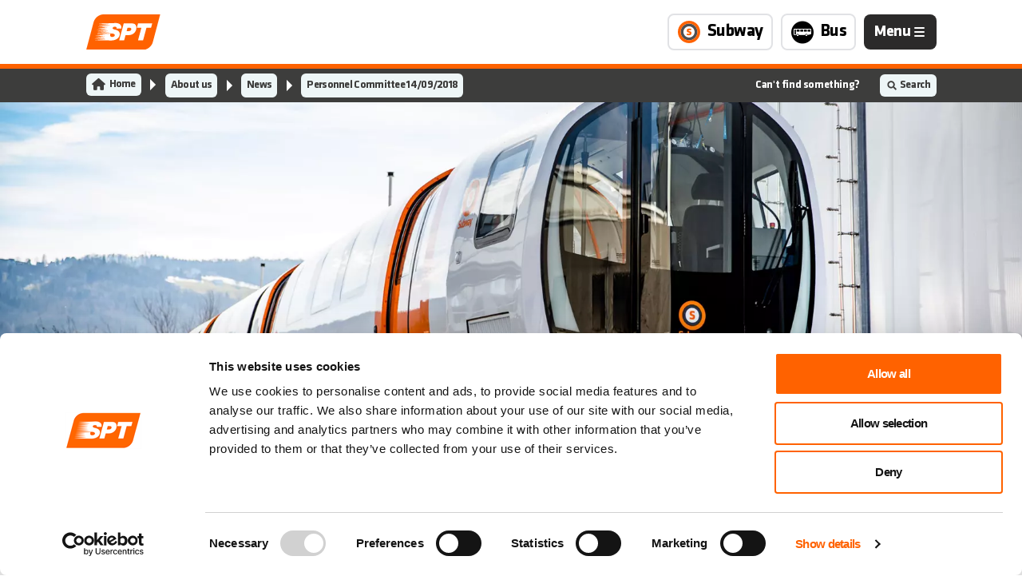

--- FILE ---
content_type: text/html; charset=utf-8
request_url: https://www.spt.co.uk/about-us/news/personnel-committee-14-09-2018/
body_size: 6915
content:


<!DOCTYPE html>
<!--[if IE 7]>         <html class="no-js lt-ie10 lt-ie9 lt-ie8"> <![endif]-->
<!--[if IE 8]>         <html class="no-js lt-ie10 lt-ie9"> <![endif]-->
<!--[if IE 9]>         <html class="no-js lt-ie10"> <![endif]-->
<!--[if gt IE 8]><!-->
<html lang="en">
<!--<![endif]-->

<head>
    <meta charset="utf-8" />
    <meta http-equiv="x-ua-compatible" content="ie=edge" />
    <meta name="viewport" content="width=device-width, initial-scale=1.0">
    <title></title>
    <meta name="description" content="">
    <link rel="shortcut icon" href="/favicon.png" type="image/x-icon">
    <link rel="icon" href="/favicon.png" type="image/x-icon">
    <link rel="stylesheet" href="/assets/dist/css/app.css?v=3" media="screen" />
    <script src="https://ajax.aspnetcdn.com/ajax/jQuery/jquery-3.0.0.min.js"></script>
    <script src="https://ajax.aspnetcdn.com/ajax/jquery.validate/1.16.0/jquery.validate.min.js"></script>
    <script src="https://ajax.aspnetcdn.com/ajax/mvc/5.2.3/jquery.validate.unobtrusive.min.js"></script>
    <script src="https://platform.twitter.com/widgets.js" charset="utf-8"></script>
    <script id="Cookiebot" src="https://consent.cookiebot.com/uc.js" data-cbid="ba3e376f-34be-448f-b6d3-b59a89b2f499" data-blockingmode="auto" type="text/javascript"></script>
    <script src='/App_Plugins/UmbracoForms/Assets/promise-polyfill/dist/polyfill.min.js'></script><script src='/App_Plugins/UmbracoForms/Assets/aspnet-validation/dist/aspnet-validation.min.js'></script>

    <!-- Google Tag Manager -->
    <script>
        (function (w, d, s, l, i) {
            w[l] = w[l] || []; w[l].push({
                'gtm.start':
                    new Date().getTime(), event: 'gtm.js'
            }); var f = d.getElementsByTagName(s)[0],
                j = d.createElement(s), dl = l != 'dataLayer' ? '&l=' + l : ''; j.async = true; j.src =
                    'https://www.googletagmanager.com/gtm.js?id=' + i + dl; f.parentNode.insertBefore(j, f);
        })(window, document, 'script', 'dataLayer', 'GTM-NW7GFCV');</script>
    <!-- End Google Tag Manager -->
    <!-- Google tag (gtag.js) -->
    <script async src="https://www.googletagmanager.com/gtag/js?id=G-T6BYP7RW6Q"></script>
    <script>
        window.dataLayer = window.dataLayer || [];
        function gtag() { dataLayer.push(arguments); }
        gtag('js', new Date());

        gtag('config', 'G-T6BYP7RW6Q');
    </script>
    <!-- End Google Tag Manager -->



    <p><meta name="facebook-domain-verification" content="6wy8w7ojyq61wd206lehr57a4z3xz2" /></p>

<!-- Meta Pixel Code -->

<script>

!function(f,b,e,v,n,t,s)

{if(f.fbq)return;n=f.fbq=function(){n.callMethod?

n.callMethod.apply(n,arguments):n.queue.push(arguments)};

if(!f._fbq)f._fbq=n;n.push=n;n.loaded=!0;n.version='2.0';

n.queue=[];t=b.createElement(e);t.async=!0;

t.src=v;s=b.getElementsByTagName(e)[0];

s.parentNode.insertBefore(t,s)}(window, document,'script',

'https://connect.facebook.net/en_US/fbevents.js');

fbq('init', '232838815703028');

fbq('track', 'PageView');

</script>

<noscript><img height="1" width="1" style="display:none"

src=https://www.facebook.com/tr?id=232838815703028&ev=PageView&noscript=1

/></noscript>

<p><!-- End Meta Pixel Code -->
<style>
.pixel{
display:none;
height:0;
}
</style></p>

<p><!-- Bauer Audio Pixel Code -->
<!-- By using this audio pixel code, the Customer hereby instructs AdsWizz toProcess Personal Data in its quality as a sub-processor.The ownership and control of Personal Data remains with Customer, and Customer will always remain the Data Controller. Customer is responsible for compliance with its obligations as Data Controller under the Data Protection Laws, in particular for justification of any transmission of Personal Data to AdsWizz (including but not limited providing any required notices and obtaining any required consents from the data subjects), and for its decisions concerning the Processing and use of the Personal Data. -->
<img style="display:none !important; height:0 !important;" class="pixel" src="https://audioxi-1048-adswizz.attribution.adswizz.com/fire?pixelId=e7029d81-70d5-4538-85bb-b1ba53105778&amp;type=sitevisit&amp;subtype=HomePage&amp;aw_0_req.gdpr=true&amp;redirectURL=[base64]"/>
<!-- End Bauer Audio Pixel Code --></p>

<!-- Google tag (gtag.js) -->

<script async src="https://www.googletagmanager.com/gtag/js?id=G-12ZNZ51CKH"></script>

<script>
  window.dataLayer = window.dataLayer || [];
  function gtag(){dataLayer.push(arguments);}
  gtag('js', new Date());

  gtag('config', 'G-12ZNZ51CKH');
</script>

<!-- End Google tag Code -->





</head>
<body class="">

    <!-- Google Tag Manager (noscript) -->
    <noscript>
        <iframe src="https://www.googletagmanager.com/ns.html?id=GTM-NW7GFCV"
                height="0" width="0" style="display:none;visibility:hidden"></iframe>
    </noscript>
    <!-- End Google Tag Manager (noscript) -->


<header class="cp-header l--sectionPadding">
    <a href="#main" class="cp-header__skiplist skiplist" aria-label="Skip to Content">Skip to Content</a>
    <div class="cp-header__content l-flex l-maxWidth--1065">
        <div class="cp-header__contentLeft">
            <a href="/" aria-label="Link to home page" class="cp-header__topLeft-spt icon-logo">
                <img src="/assets/dist/img/logos/spt-logo.svg" alt="" aria-hidden="true"/>
            </a>
        </div>
        <div class="cp-header__contentRight">
            <a href="/subway/" class="cp-header__contentRight-subway l-subway l--genericBorderRadius" aria-label="Link to Subway page"> <span style="line-height:0; margin-left:3px;" aria-hidden="true"><svg class="icon-svg l-inlineblock"><use xlink:href="/assets/dist/img/sprite.svg#spt-subway"></use></svg></span> <span class="l-inlineblock">Subway</span></a>
            <a href="/bus/" class="cp-header__contentRight-subway l-subway l--genericBorderRadius" aria-label="Link to Bus page"> <span style="line-height:0; margin-left:3px;" aria-hidden="true"><i class = "spt-bus l-inlineblock"></i></span> <span class="l-inlineblock">Bus</span></a>
            <button class="cp-header__hamburger js-hamburger-toggle l--genericBorderRadius" aria-live="polite" aria-expanded="false">
                <span class="visuallyhidden l-nav js-navPolite">Navigation is closed</span>
                <span class="cp-header__hamburger-text l-inlineblock js-toggle-text">Menu</span>
                <span class="cp-header__hamburger-icon l-inlineblock js-hamburger-child">
                    <span></span><span></span><span></span><span></span><span></span><span></span>
                </span>
            </button>
        </div>
    </div>
</header>
    <div class="cp-breadcrumbSearch l--sectionPadding">
        <div class="cp-breadcrumbSearch__inner l-flex l-maxWidth--1065">
            <div class="cp-breadcrumbSearch__left" role="navigation">
                <ul class="cp-breadcrumbSearch__left-list l-flex">

                    <li class="l-desktop">
                        <a href="/">

                            Home
                        </a>
                    </li>


                    <li class="l-tablet"><a href="/">Home</a></li>

                                <li><a href="/about-us/">About us </a></li>
                                <li><a href="/about-us/news/">News </a></li>
                        <li>
                            <a href="/about-us/news/personnel-committee-14-09-2018/">Personnel Committee 14/09/2018</a>
                        </li>

                </ul>
            </div>
            <div class="cp-breadcrumbSearch__right l-flex" role="search">
                <span>Can't find something?</span>
                <a href="/search-page" class="nav-super__search-toggle l-flex"><img src="/assets/dist/img/icons/search.svg" alt="Search Icon"  aria-hidden="true" /><span>Search</span></a>
            </div>
        </div>
    </div>
<div class="cp-fixedModal l--fixed js-fixedModal" tabindex="-1">
    <!-- Reusing this for accessibility tab block -->
    <div class="cp-fixedModal__inner l-maxWidth--1065">
        <button class="cp-header__hamburger js-hamburger-toggle-alt l--genericBorderRadius is-active" aria-live="polite">
            <span class="visuallyhidden l-nav js-navPolite">Navigation is now open</span>
            <span class="cp-header__hamburger-text l-inlineblock js-toggle-text">Close</span>
            <span class="cp-header__hamburger-icon l-inlineblock js-hamburger-child open">
                <span></span><span></span><span></span><span></span><span></span><span></span>
            </span>
        </button>
    </div>
    <!-- Reusing this for accessibility tab block -->
    
<div class="cp-navigation l-maxWidth--1065 l-flex">
    <div class="cp-navigation__section cp-navigation__quickLinks">
        <h2>Quick Links</h2>
        <nav class="l--genericBorderRadius" aria-label="Quick Links">
            <ul>
                        <li><a class="l-flex l-journey-planner" href="/subway/"><h3><span class="l-text">Subway</span></h3> <span class="fas fa-arrow-alt-circle-right" aria-hidden="true"></span></a></li>
                        <li><a class="l-flex l-journey-planner" href="/bus/"><h3><span class="l-text">Bus</span></h3> <span class="fas fa-arrow-alt-circle-right" aria-hidden="true"></span></a></li>
                        <li><a class="l-flex l-journey-planner" href="/tickets/"><h3><span class="l-text">Tickets</span></h3> <span class="fas fa-arrow-alt-circle-right" aria-hidden="true"></span></a></li>
                        <li><a class="l-flex l-journey-planner" href="/about-us/who-we-are/our-team/careers/"><h3><span class="l-text">Careers</span></h3> <span class="fas fa-arrow-alt-circle-right" aria-hidden="true"></span></a></li>
                        <li><a class="l-flex l-journey-planner" href="/contact-us/"><h3><span class="l-text">Contact us</span></h3> <span class="fas fa-arrow-alt-circle-right" aria-hidden="true"></span></a></li>
                        <li><a class="l-flex l-journey-planner" href="https://shop.glasgowlife.org.uk/pages/glasgow-subway-homepage"><h3><span class="l-text">Subway Merchandise Shop</span></h3> <span class="fas fa-arrow-alt-circle-right" aria-hidden="true"></span></a></li>
            </ul>
        </nav>
    </div>
    <div class="cp-navigation__section cp-navigation__navigate">
        <h2>Navigate the site</h2>
        <nav aria-label="Primary">
            <ul>
                        <li class="l-hasChild l--genericBorderRadius">
                                <button class="l-flex l-directions js-subNavToggle" aria-label="Toggle Submenu" aria-expanded="false">
                                    <h3><span class="l-text">About us</span></h3>
                                    <span class="fas fa-plus-circle" aria-hidden="true" aria-label="Submenu toggle icon"></span>
                                </button>

                                <ul class="l-grid">
                                            <li><h4><a aria-label="Who we are" href="/about-us/who-we-are/">Who we are</a></h4></li>
                                            <li><h4><a aria-label="News" href="/about-us/news/">News</a></h4></li>
                                            <li><h4><a aria-label="What we are doing" href="/about-us/what-we-are-doing/">What we are doing</a></h4></li>

                                </ul>
                        </li>
                        <li class="l-hasChild l--genericBorderRadius">
                                <button class="l-flex l-directions js-subNavToggle" aria-label="Toggle Submenu" aria-expanded="false">
                                    <h3><span class="l-text">Travel with SPT</span></h3>
                                    <span class="fas fa-plus-circle" aria-hidden="true" aria-label="Submenu toggle icon"></span>
                                </button>

                                <ul class="l-grid">
                                            <li><h4><a aria-label="Subway" href="/subway/">Subway</a></h4></li>
                                            <li><h4><a aria-label="Bus" href="/bus/">Bus</a></h4></li>
                                            <li><h4><a aria-label="Other travel options" href="/travel-with-spt/other-travel-options/">Other travel options</a></h4></li>
                                            <li><h4><a aria-label="Disruptions" href="/travel-with-spt/disruptions/">Disruptions</a></h4></li>
                                            <li><h4><a aria-label="Travel operators" href="/travel-with-spt/travel-operators/">Travel operators</a></h4></li>

                                </ul>
                        </li>
                        <li class="l-hasChild l--genericBorderRadius">
                                <button class="l-flex l-directions js-subNavToggle" aria-label="Toggle Submenu" aria-expanded="false">
                                    <h3><span class="l-text">Tickets</span></h3>
                                    <span class="fas fa-plus-circle" aria-hidden="true" aria-label="Submenu toggle icon"></span>
                                </button>

                                <ul class="l-grid">
                                            <li><h4><a aria-label="Subway tickets" href="/tickets/subway-tickets/">Subway tickets</a></h4></li>
                                            <li><h4><a aria-label="Subway Smartcard" href="/tickets/subway-smartcard/">Subway Smartcard</a></h4></li>
                                            <li><h4><a aria-label="Zonecard" href="/tickets/zonecard/">Zonecard</a></h4></li>
                                            <li><h4><a aria-label="Day Tickets" href="/tickets/day-tickets/">Day Tickets</a></h4></li>
                                            <li><h4><a aria-label="Concessions" href="/tickets/concessions/">Concessions</a></h4></li>

                                </ul>
                        </li>
                        <li class="l-hasChild l--genericBorderRadius">
                                <button class="l-flex l-directions js-subNavToggle" aria-label="Toggle Submenu" aria-expanded="false">
                                    <h3><span class="l-text">SPT for Business</span></h3>
                                    <span class="fas fa-plus-circle" aria-hidden="true" aria-label="Submenu toggle icon"></span>
                                </button>

                                <ul class="l-grid">
                                            <li><h4><a aria-label="Advertising" href="/spt-for-business/advertising/">Advertising</a></h4></li>
                                            <li><h4><a aria-label="Procurement" href="/spt-for-business/procurement/">Procurement</a></h4></li>
                                            <li><h4><a aria-label="Travel planning" href="/spt-for-business/travel-planning/">Travel planning</a></h4></li>
                                            <li><h4><a aria-label="Property" href="/spt-for-business/property/">Property</a></h4></li>
                                            <li><h4><a aria-label="Travel operators" href="/travel-with-spt/travel-operators/">Travel operators</a></h4></li>
                                            <li><h4><a aria-label="Media centre" href="/spt-for-business/media-centre/">Media centre</a></h4></li>

                                </ul>
                        </li>
                            <li class="l--genericBorderRadius"><a class="l-flex l-briefcase" href="/contact-us/"><h3><span class="l-text">Contact us</span></h3><span class="fas fa-arrow-alt-circle-right" aria-hidden="true"></span></a></li>
            </ul>
        </nav>
    </div>
</div>
    <span class="cp-fixedModal__background js-backgroundTrigger"></span>
</div>
        <main id="main" class="content">

            

<div class="container">
        <div class="cp-masthead">
            <div class="cp-masthead__inner">
                <picture data-aos="zoom-out-right" data-aos-easing="ease-out-cubic" data-aos-duration="500">
                    


<source srcset="/media/sombgj0a/28-februar-2019-13-_1920x680.jpg?anchor=center&amp;mode=crop&amp;width=1920&amp;format=webp&amp;quality=75&amp;rnd=132620945134930000" media="(min-width: 1920px)" />
<source srcset="/media/sombgj0a/28-februar-2019-13-_1920x680.jpg?anchor=center&amp;mode=crop&amp;width=1920&amp;format=webp&amp;quality=75&amp;rnd=132620945134930000" media="(min-width: 1440px)" />
<source srcset="/media/sombgj0a/28-februar-2019-13-_1920x680.jpg?anchor=center&amp;mode=crop&amp;width=1780&amp;format=webp&amp;quality=75&amp;rnd=132620945134930000" media="(min-width: 1024px)" />
<source srcset="/media/sombgj0a/28-februar-2019-13-_1920x680.jpg?anchor=center&amp;mode=crop&amp;width=1600&amp;format=webp&amp;quality=75&amp;rnd=132620945134930000" media="(min-width: 800px)" />
<source srcset="/media/sombgj0a/28-februar-2019-13-_1920x680.jpg?anchor=center&amp;mode=crop&amp;width=1200&amp;format=webp&amp;quality=75&amp;rnd=132620945134930000" media="(min-width: 480px)" />
<source srcset="/media/sombgj0a/28-februar-2019-13-_1920x680.jpg?anchor=center&amp;mode=crop&amp;width=720&amp;format=webp&amp;quality=75&amp;rnd=132620945134930000" media="(min-width: 320px)" />
<img alt="28 Februar 2019 (13) 1920X680" aria-describedby="image-description" src="/media/sombgj0a/28-februar-2019-13-_1920x680.jpg?anchor=center&amp;mode=crop&amp;width=1900&amp;format=webp&amp;quality=75&amp;rnd=132620945134930000" loading="lazy" class="" />
<p class="visually-hidden" id="image-description"></p>

                </picture>
                <div class="cp-masthead__overlay l--genericBorderRadius l-articles" data-aos="fade-up" data-aos-easing="ease-out-cubic" data-aos-duration="500">
                    <div class="cp-masthead__overlay-inner l--genericBorder">
                        <div class="cp-masthead__overlay-head" data-aos="fade-right" data-aos-delay="300">
                            <h5 class="l--genericBorder l--genericBorderRadiusSmall"><span class="l-icon l--genericBorder l-inlineblock"><i class="fas fa-newspaper {classes}"></i></span><span class="l-inlineblock">News</span></h5>
                        </div>
                        <div class="cp-masthead__overlay-header l-flex">
                            <h2>Personnel Committee 14/09/2018</h2>
                        </div>
                        <div class="cp-masthead__overlay-content l-articles">
                            <p>
                                <span class="l-author l-inlineblock">Written by SPT</span>
                                <span class="l-date l-inlineblock">11/09/2018</span>
                            </p>
                        </div>
                        <div class="cp-masthead__overlay-cta l-articles">
                            <a href="/about-us/news/" class="l-button"><i class="fas fa-caret-left"></i>Back</a>
                        </div>
                    </div>
                </div>
            </div>
        </div>


    
<div class="flex flex-col min-h-screen">


<div class="cp-richText" component="richtext">
    <div class="container mx-auto cp-richText__inner">
        <div class="mx-8 my-16">
            <h2 class="text-3xl mb-4 cp-richText__header">
                
            </h2> 
            <div class="cp-richText__content">
                <p>To all members of the Personnel Committee:-</p>
<p>Councillors Alan Moir (Chair), Malcolm Balfour, Martin Bartos, Graham Hardie, Alan Lafferty Jacqueline McLaren, Michael McPake, Richard Nelson, Donald Reid, Anna Richardson, Allan Stubbs, David Wilson and Appointed Members Anne Follin, Graham Johnston, Alex Macaulay and Jo McLennan.</p>
<p>Dear Member</p>
<p><strong>Personnel Committee – 14 September 2018</strong></p>
<p>I request your attendance at a meeting of the Strathclyde Partnership for Transport’s Personnel Committee to be held at <strong>1.00 pm</strong> on Friday 14 September 2018 in The Lewis Room, ground floor, 131 St Vincent Street, Glasgow, for the purpose of considering the undernoted business.</p>
<p>Yours sincerely</p>
<p><strong>Valerie Davidson</strong></p>
<p>Secretary</p>
<p>direct dial: 0141 333 3576</p>
            </div>
        </div>
    </div>
</div>




<div class="cp-tablerFormat l--sectionPadding">
    <div class="cp-tablerFormat__inner l-ColumnFour">
            <div class="cp-tablerFormat__intro">
                <h2>Business</h2>
                <p></p>
            </div>
        <div class="cp-tablerFormat__document">
            <div class="cp-tablerFormat__document-column l-flex l-header">
                <h3 class="l-columnOne">Item</h3>
                <h3 class="l-columnTwo">Document name</h3>
                <h3 class="l-columnThree">Officer</h3>
                <h3 class="l-columnFour">Page Number</h3>
            </div>

<div class="cp-tablerFormat__document-column l-flex">
    <div class="l-columnOne">
        <h3 class="l-mobile">Item</h3>
        <div>
            <p>1</p>
        </div>
    </div>
    <div class="l-columnTwo">
        <h3 class="l-mobile">Document name</h3>
        <p>Apologies</p>
    </div>
    <div class="l-columnThree">
        <h3 class="l-mobile">Officer</h3>
        <p>Valerie Davidson</p>
    </div>
    <div class="l-columnFour">
        <h3 class="l-mobile">Page Number</h3>
        <p>N/A</p>
    </div>
</div><div class="cp-tablerFormat__document-column l-flex">
    <div class="l-columnOne">
        <h3 class="l-mobile">Item</h3>
        <div>
            <p>2</p>
        </div>
    </div>
    <div class="l-columnTwo">
        <h3 class="l-mobile">Document name</h3>
        <p>Declaration of Interest in terms of the Ethical Standards in public Life etc (Scotland) Act 2000 – Members are asked at this stage to declare any interests they may have in any of the items on the agenda. Members making a declaration of interest are reminded of the requirement to disclose the existence and nature of that interest.</p>
    </div>
    <div class="l-columnThree">
        <h3 class="l-mobile">Officer</h3>
        <p>Valerie Davidson</p>
    </div>
    <div class="l-columnFour">
        <h3 class="l-mobile">Page Number</h3>
        <p>N/A</p>
    </div>
</div><div class="cp-tablerFormat__document-column l-flex">
    <div class="l-columnOne">
        <h3 class="l-mobile">Item</h3>
        <div>
            <p>3</p>
        </div>
    </div>
    <div class="l-columnTwo">
        <h3 class="l-mobile">Document name</h3>
            <a href="/media/i5wejfwh/per140918_agenda3.pdf">Minute of previous meeting</a>
        <p></p>
    </div>
    <div class="l-columnThree">
        <h3 class="l-mobile">Officer</h3>
        <p>Valerie Davidson</p>
    </div>
    <div class="l-columnFour">
        <h3 class="l-mobile">Page Number</h3>
        <p>1-6</p>
    </div>
</div><div class="cp-tablerFormat__document-column l-flex">
    <div class="l-columnOne">
        <h3 class="l-mobile">Item</h3>
        <div>
            <p>4</p>
        </div>
    </div>
    <div class="l-columnTwo">
        <h3 class="l-mobile">Document name</h3>
            <a href="/media/rjljiexy/per140918_agenda4.pdf">SPT staffing statistics to the end of period 5, 18 August 2018 – Report by Assistant Chief Executive</a>
        <p></p>
    </div>
    <div class="l-columnThree">
        <h3 class="l-mobile">Officer</h3>
        <p>Neil Wylie</p>
    </div>
    <div class="l-columnFour">
        <h3 class="l-mobile">Page Number</h3>
        <p>7-11</p>
    </div>
</div><div class="cp-tablerFormat__document-column l-flex">
    <div class="l-columnOne">
        <h3 class="l-mobile">Item</h3>
        <div>
            <p>5</p>
        </div>
    </div>
    <div class="l-columnTwo">
        <h3 class="l-mobile">Document name</h3>
            <a href="/media/ccyp3dg1/per140918_agenda5.pdf">Learning &amp; Development Report – Report by Assistant Chief Executive</a>
        <p></p>
    </div>
    <div class="l-columnThree">
        <h3 class="l-mobile">Officer</h3>
        <p>Neil Wylie</p>
    </div>
    <div class="l-columnFour">
        <h3 class="l-mobile">Page Number</h3>
        <p>13-18</p>
    </div>
</div><div class="cp-tablerFormat__document-column l-flex">
    <div class="l-columnOne">
        <h3 class="l-mobile">Item</h3>
        <div>
            <p>5</p>
        </div>
    </div>
    <div class="l-columnTwo">
        <h3 class="l-mobile">Document name</h3>
            <a href="/media/ccyp3dg1/per140918_agenda5.pdf">Learning &amp; Development Report – Report by Assistant Chief Executive</a>
        <p></p>
    </div>
    <div class="l-columnThree">
        <h3 class="l-mobile">Officer</h3>
        <p>Neil Wylie</p>
    </div>
    <div class="l-columnFour">
        <h3 class="l-mobile">Page Number</h3>
        <p>13-18</p>
    </div>
</div><div class="cp-tablerFormat__document-column l-flex">
    <div class="l-columnOne">
        <h3 class="l-mobile">Item</h3>
        <div>
            <p>6</p>
        </div>
    </div>
    <div class="l-columnTwo">
        <h3 class="l-mobile">Document name</h3>
            <a href="/media/souovstb/per140918_agenda6.pdf">Framework for Learning and Development Provision – Lot 4 Health &amp; Safety General Training 2018 – Report by Assistant Chief Executive</a>
        <p></p>
    </div>
    <div class="l-columnThree">
        <h3 class="l-mobile">Officer</h3>
        <p>Neil Wylie</p>
    </div>
    <div class="l-columnFour">
        <h3 class="l-mobile">Page Number</h3>
        <p>19-22</p>
    </div>
</div><div class="cp-tablerFormat__document-column l-flex">
    <div class="l-columnOne">
        <h3 class="l-mobile">Item</h3>
        <div>
            <p>7</p>
        </div>
    </div>
    <div class="l-columnTwo">
        <h3 class="l-mobile">Document name</h3>
            <a href="/media/q1glzppk/per140918_agenda7.pdf">Annual Safety Performance Report 2017/18 – Report by Senior Director</a>
        <p></p>
    </div>
    <div class="l-columnThree">
        <h3 class="l-mobile">Officer</h3>
        <p>Charles Hoskins</p>
    </div>
    <div class="l-columnFour">
        <h3 class="l-mobile">Page Number</h3>
        <p>23-62</p>
    </div>
</div>        </div>
    </div>
</div>
</div>
</div>

        </main>


<footer>
    <div class="cp-footer">
        <button class="cp-footer__return l-button l--genericBorderRadius js-returnTop" data-aos="fade-right" data-aos-delay="300">Return to top</button>
            <div class="cp-breadcrumbSearch l--sectionPadding">
        <div class="cp-breadcrumbSearch__inner l-flex l-maxWidth--1065">
            <div class="cp-breadcrumbSearch__left" role="navigation" aria-label="footer navigation">
                <ul class="cp-breadcrumbSearch__left-list l-flex">

                    <li class="l-desktop">
                        <a href="/">

                            Home
                        </a>
                    </li>


                    <li class="l-tablet"><a href="/">Home</a></li>

                                <li><a href="/about-us/">About us </a></li>
                                <li><a href="/about-us/news/">News </a></li>
                        <li>
                            <a href="/about-us/news/personnel-committee-14-09-2018/">Personnel Committee 14/09/2018</a>
                        </li>

                </ul>
            </div>
            <div class="cp-breadcrumbSearch__right l-flex" role="search" aria-label="footer search">
                <span>Can't find something?</span>
                <a href="/search-page" class="nav-super__search-toggle l-flex"><img src="/assets/dist/img/icons/search.svg" alt="Search Icon"   aria-hidden="true"/><span>Search</span></a>
            </div>
        </div>
    </div>
        
<div class="cp-navigation l-maxWidth--1065 l-flex">
    <div class="cp-navigation__section cp-navigation__quickLinks">
        <h2>Quick Links</h2>
        <nav class="l--genericBorderRadius" aria-label="Quick Links">
            <ul>
                        <li><a class="l-flex l-journey-planner" href="/subway/"><h3><span class="l-text">Subway</span></h3> <span class="fas fa-arrow-alt-circle-right" aria-hidden="true"></span></a></li>
                        <li><a class="l-flex l-journey-planner" href="/bus/"><h3><span class="l-text">Bus</span></h3> <span class="fas fa-arrow-alt-circle-right" aria-hidden="true"></span></a></li>
                        <li><a class="l-flex l-journey-planner" href="/tickets/"><h3><span class="l-text">Tickets</span></h3> <span class="fas fa-arrow-alt-circle-right" aria-hidden="true"></span></a></li>
                        <li><a class="l-flex l-journey-planner" href="/about-us/who-we-are/our-team/careers/"><h3><span class="l-text">Careers</span></h3> <span class="fas fa-arrow-alt-circle-right" aria-hidden="true"></span></a></li>
                        <li><a class="l-flex l-journey-planner" href="/contact-us/"><h3><span class="l-text">Contact us</span></h3> <span class="fas fa-arrow-alt-circle-right" aria-hidden="true"></span></a></li>
                        <li><a class="l-flex l-journey-planner" href="https://shop.glasgowlife.org.uk/pages/glasgow-subway-homepage"><h3><span class="l-text">Subway Merchandise Shop</span></h3> <span class="fas fa-arrow-alt-circle-right" aria-hidden="true"></span></a></li>
            </ul>
        </nav>
    </div>
    <div class="cp-navigation__section cp-navigation__navigate">
        <h2>Navigate the site</h2>
        <nav aria-label="Primary">
            <ul>
                        <li class="l-hasChild l--genericBorderRadius">
                                <button class="l-flex l-directions js-subNavToggle" aria-label="Toggle Submenu" aria-expanded="false">
                                    <h3><span class="l-text">About us</span></h3>
                                    <span class="fas fa-plus-circle" aria-hidden="true" aria-label="Submenu toggle icon"></span>
                                </button>

                                <ul class="l-grid">
                                            <li><h4><a aria-label="Who we are" href="/about-us/who-we-are/">Who we are</a></h4></li>
                                            <li><h4><a aria-label="News" href="/about-us/news/">News</a></h4></li>
                                            <li><h4><a aria-label="What we are doing" href="/about-us/what-we-are-doing/">What we are doing</a></h4></li>

                                </ul>
                        </li>
                        <li class="l-hasChild l--genericBorderRadius">
                                <button class="l-flex l-directions js-subNavToggle" aria-label="Toggle Submenu" aria-expanded="false">
                                    <h3><span class="l-text">Travel with SPT</span></h3>
                                    <span class="fas fa-plus-circle" aria-hidden="true" aria-label="Submenu toggle icon"></span>
                                </button>

                                <ul class="l-grid">
                                            <li><h4><a aria-label="Subway" href="/subway/">Subway</a></h4></li>
                                            <li><h4><a aria-label="Bus" href="/bus/">Bus</a></h4></li>
                                            <li><h4><a aria-label="Other travel options" href="/travel-with-spt/other-travel-options/">Other travel options</a></h4></li>
                                            <li><h4><a aria-label="Disruptions" href="/travel-with-spt/disruptions/">Disruptions</a></h4></li>
                                            <li><h4><a aria-label="Travel operators" href="/travel-with-spt/travel-operators/">Travel operators</a></h4></li>

                                </ul>
                        </li>
                        <li class="l-hasChild l--genericBorderRadius">
                                <button class="l-flex l-directions js-subNavToggle" aria-label="Toggle Submenu" aria-expanded="false">
                                    <h3><span class="l-text">Tickets</span></h3>
                                    <span class="fas fa-plus-circle" aria-hidden="true" aria-label="Submenu toggle icon"></span>
                                </button>

                                <ul class="l-grid">
                                            <li><h4><a aria-label="Subway tickets" href="/tickets/subway-tickets/">Subway tickets</a></h4></li>
                                            <li><h4><a aria-label="Subway Smartcard" href="/tickets/subway-smartcard/">Subway Smartcard</a></h4></li>
                                            <li><h4><a aria-label="Zonecard" href="/tickets/zonecard/">Zonecard</a></h4></li>
                                            <li><h4><a aria-label="Day Tickets" href="/tickets/day-tickets/">Day Tickets</a></h4></li>
                                            <li><h4><a aria-label="Concessions" href="/tickets/concessions/">Concessions</a></h4></li>

                                </ul>
                        </li>
                        <li class="l-hasChild l--genericBorderRadius">
                                <button class="l-flex l-directions js-subNavToggle" aria-label="Toggle Submenu" aria-expanded="false">
                                    <h3><span class="l-text">SPT for Business</span></h3>
                                    <span class="fas fa-plus-circle" aria-hidden="true" aria-label="Submenu toggle icon"></span>
                                </button>

                                <ul class="l-grid">
                                            <li><h4><a aria-label="Advertising" href="/spt-for-business/advertising/">Advertising</a></h4></li>
                                            <li><h4><a aria-label="Procurement" href="/spt-for-business/procurement/">Procurement</a></h4></li>
                                            <li><h4><a aria-label="Travel planning" href="/spt-for-business/travel-planning/">Travel planning</a></h4></li>
                                            <li><h4><a aria-label="Property" href="/spt-for-business/property/">Property</a></h4></li>
                                            <li><h4><a aria-label="Travel operators" href="/travel-with-spt/travel-operators/">Travel operators</a></h4></li>
                                            <li><h4><a aria-label="Media centre" href="/spt-for-business/media-centre/">Media centre</a></h4></li>

                                </ul>
                        </li>
                            <li class="l--genericBorderRadius"><a class="l-flex l-briefcase" href="/contact-us/"><h3><span class="l-text">Contact us</span></h3><span class="fas fa-arrow-alt-circle-right" aria-hidden="true"></span></a></li>
            </ul>
        </nav>
    </div>
</div>
        <div class="cp-footer__social l-flex l-maxWidth--1065 l--sectionPadding l--genericBorderRadius">
            <div class="cp-footer__social-text">
                <h3><span>Follow us</span></h3>
            </div>
            <div class="cp-footer__social-icons l-social-icons">
                <a class="l-social-icons__icon icon--big icon-Instagram l-inlineblock" aria-label="Instagram, opens in a new tab" href="https://www.instagram.com/glasgow_subway/" target="_blank">
                    <img src="/assets/dist/img/icons/Instagram.svg" alt="Instagram Icon"  aria-hidden="true"/>
                </a>
                <a class="l-social-icons__icon icon--big icon-twitter l-inlineblock" aria-label="Twitter, opens in a new tab" href="https://twitter.com/glasgowsubway" target="_blank">
                    <img src="/assets/dist/img/icons/Twitter.svg" alt="Twitter Icon"  aria-hidden="true"/>
                </a>
                <a class="l-social-icons__icon icon--big icon-twitter l-inlineblock" aria-label="Facebook, opens in a new tab" href="https://www.facebook.com/glasgowsubway" target="_blank">
                    <img src="/assets/dist/img/icons/facebook.svg" alt="Facebook Icon"  aria-hidden="true" />
                </a>
            </div>
        </div>
        <div class="cp-footer__links l-flex l-maxWidth--1065">
            <div class="cp-footer__links-anchor">
                            <a href="/privacy/" class="l-inlineblock" target="_blank" aria-label="Privacy, opens in a new tab">Privacy</a>
                            <a href="/cookies/" class="l-inlineblock" target="_blank" aria-label="Cookies, opens in a new tab">Cookies</a>
                            <a href="/about-us/who-we-are/standards-responsibility/access-to-information/" class="l-inlineblock" target="_blank" aria-label="Access to information, opens in a new tab">Access to information</a>
                            <a href="/website-accessibility/" class="l-inlineblock" target="_blank" aria-label="Accessibility, opens in a new tab">Accessibility</a>
                            <a href="/terms-of-use/" class="l-inlineblock" target="_blank" aria-label="Terms of use, opens in a new tab">Terms of use</a>
            </div>
            <div class="cp-footer__links-copyright">
                <span>©2026 Strathclyde Partnership for Transport</span>
            </div>
        </div>
    </div>
</footer>

    <!-- Datepicker fallback for date type, can also do npm install js-datepicker if required -->
    <link rel="stylesheet" href="https://unpkg.com/js-datepicker/dist/datepicker.min.css">
    <script src="https://unpkg.com/js-datepicker" data-cookieconsent="ignore"></script>

    
    <!--Font awesome kit -->
    <script src="https://kit.fontawesome.com/a4d8455479.js" crossorigin="anonymous"></script>
    <script src="/assets/dist/js/app.js?v=3" data-cookieconsent="ignore"></script>

    

<script>(function(){function c(){var b=a.contentDocument||a.contentWindow.document;if(b){var d=b.createElement('script');d.innerHTML="window.__CF$cv$params={r:'9c05c9540907a691',t:'MTc2ODgxOTk4Ng=='};var a=document.createElement('script');a.src='/cdn-cgi/challenge-platform/scripts/jsd/main.js';document.getElementsByTagName('head')[0].appendChild(a);";b.getElementsByTagName('head')[0].appendChild(d)}}if(document.body){var a=document.createElement('iframe');a.height=1;a.width=1;a.style.position='absolute';a.style.top=0;a.style.left=0;a.style.border='none';a.style.visibility='hidden';document.body.appendChild(a);if('loading'!==document.readyState)c();else if(window.addEventListener)document.addEventListener('DOMContentLoaded',c);else{var e=document.onreadystatechange||function(){};document.onreadystatechange=function(b){e(b);'loading'!==document.readyState&&(document.onreadystatechange=e,c())}}}})();</script></body>

</html>

--- FILE ---
content_type: text/css
request_url: https://www.spt.co.uk/assets/dist/css/app.css?v=3
body_size: 26542
content:
@import url(https://use.typekit.net/sjf4yxg.css);@font-face{font-family:spt;src:url(/assets/dist/scss/fonts/Custom/font/spt.eot);src:url(/assets/dist/scss/fonts/Custom/font/spt.eot#iefix) format("embedded-opentype"),url(/assets/dist/scss/fonts/Custom/font/spt.woff2) format("woff2"),url(/assets/dist/scss/fonts/Custom/font/spt.woff) format("woff"),url(/assets/dist/scss/fonts/Custom/font/spt.ttf) format("truetype"),url(/assets/dist/scss/fonts/Custom/font/spt.svg#spt) format("svg");font-weight:400;font-style:normal}[class*=" spt-"]:before,[class^=spt-]:before{font-family:spt;font-style:normal;font-weight:400;speak:never;display:inline-block;text-decoration:inherit;width:1em;margin-right:.2em;text-align:center;font-variant:normal;text-transform:none;line-height:1em;margin-left:.2em;-webkit-font-smoothing:antialiased;-moz-osx-font-smoothing:grayscale}.spt-bus:before{content:"\e802"}.spt-journeyplanner:before{content:"\e80d"}.spt-smartcard:before{content:"\e813"}.spt-sptsquare:before{content:"\e814"}.spt-subway:before{content:"\e816"}.spt-tickets:before{content:"\e817"}.spt-zonecard:before{content:"\e81d"}blockquote,body,caption,dd,dl,fieldset,figure,form,h1,h2,h3,h4,h5,h6,hr,legend,ol,p,pre,table,td,th,ul{margin:0;padding:0}li>ol,li>ul{margin-bottom:0}table{border-collapse:collapse;border-spacing:0}td,th{padding:0}

/*! normalize.css v5.0.0 | MIT License | github.com/necolas/normalize.css */html{font-family:sans-serif;line-height:1.15;-ms-text-size-adjust:100%;-webkit-text-size-adjust:100%}article,aside,footer,header,nav,section{display:block}h1{font-size:2em}figcaption,figure,main{display:block}figure{margin:1em 40px}hr{box-sizing:content-box;height:0;overflow:visible}pre{font-family:monospace,monospace;font-size:1em}a{background-color:transparent;-webkit-text-decoration-skip:objects}a:active,a:hover{outline-width:0}abbr[title]{border-bottom:none;text-decoration:underline;-webkit-text-decoration:underline dotted;text-decoration:underline dotted}b,strong{font-weight:inherit;font-weight:bolder}code,kbd,samp{font-family:monospace,monospace;font-size:1em}dfn{font-style:italic}mark{background-color:#ff0;color:#000}small{font-size:80%}sub,sup{font-size:75%;line-height:0;position:relative;vertical-align:baseline}sub{bottom:-.25em}sup{top:-.5em}audio,video{display:inline-block}audio:not([controls]){display:none;height:0}img{border-style:none}svg:not(:root){overflow:hidden}input,optgroup,select,textarea{font-family:sans-serif;font-size:100%;line-height:1.15;margin:0}button,input{overflow:visible}button,select{text-transform:none}[type=reset],[type=submit],button,html [type=button]{-webkit-appearance:button}[type=button]::-moz-focus-inner,[type=reset]::-moz-focus-inner,[type=submit]::-moz-focus-inner,button::-moz-focus-inner{border-style:none;padding:0}[type=button]:-moz-focusring,[type=reset]:-moz-focusring,[type=submit]:-moz-focusring,button:-moz-focusring{outline:1px dotted ButtonText}fieldset{border:1px solid silver;margin:0 2px;padding:.35em .625em .75em}legend{box-sizing:border-box;color:inherit;display:table;max-width:100%;padding:0;white-space:normal}progress{display:inline-block;vertical-align:baseline}textarea{overflow:auto}[type=checkbox],[type=radio]{box-sizing:border-box;padding:0}[type=number]::-webkit-inner-spin-button,[type=number]::-webkit-outer-spin-button{height:auto}[type=search]{-webkit-appearance:textfield;outline-offset:-2px}[type=search]::-webkit-search-cancel-button,[type=search]::-webkit-search-decoration{-webkit-appearance:none}::-webkit-file-upload-button{-webkit-appearance:button;font:inherit}details,menu{display:block}summary{display:list-item}canvas{display:inline-block}[hidden],template{display:none}@media(min-width:25.0625em){html{font-size:14px}}@media(min-width:48.0625em){html{font-size:16px}}body{font-family:museo-sans,"sans-serif";color:#2b2a2a;line-height:2;margin:0;padding:0}body.l-overflown{overflow:hidden}.visuallyhidden{order:0;clip:rect(0 0 0 0);height:1px;margin:-1px;overflow:hidden;padding:0;position:absolute;width:1px;background:transparent}.skiplist{margin:0 auto;position:fixed;left:-9999px;top:0;background-color:#000;max-width:1920px;z-index:100000;color:#fff;text-decoration:none;padding:10px 20px}.skiplist:active,.skiplist:focus{left:0;top:30px}@media(max-width:64.0525em){.skiplist{display:none}}i{display:flex;justify-content:center;align-items:center}i:before{margin:0!important}::selection{background:#b3d4fc;text-shadow:none}hr{display:block;height:1px;border:0;border-top:1px solid #ccc;margin:1em 0;padding:0}audio,canvas,img,svg,video{vertical-align:middle}fieldset{border:0;margin:0;padding:0}textarea{resize:vertical}*{margin-top:0}html{box-sizing:border-box}*,:after,:before{box-sizing:inherit}dd{margin:0}.visually-hidden{color:transparent;position:absolute;top:0}.cp-contact__form .umbraco-forms-navigation input.btn,.l-button,.l-flex{display:flex}.l-grid{display:-ms-grid;display:grid}.l-inlineblock{display:inline-block;vertical-align:middle}.l--block{display:block}.l-maxWidth--1065{max-width:1065px;margin:0 auto}.l-maxWidth--790{max-width:790px;margin:0 auto}.l-maxHeight--360{max-height:360px}.cp-richText,.l--sectionPadding{padding:0 15px}@media(max-width:59.365em){.cp-richText,.l--sectionPadding{padding:0 35px}}@media(max-width:35.0525em){.cp-richText,.l--sectionPadding{padding:0 15px}}.l--genericMargin{margin-bottom:95px}@media(max-width:40.0525em){.l--genericMargin{margin-bottom:47px}}.l--genericBorder{border:2px solid #e1e2e5}.l--genericBorderRadiusSmall{border-radius:4px}.cp-contact__form .umbraco-forms-navigation input.btn,.l--genericBorderRadius,.l-button{border-radius:8px}.l--genericBorderRadiusMedium{border-radius:12px}.l--genericBorderRadiusLarge{border-radius:20px}a,picture,span{display:block}.l-relative{position:relative}.l-absolute{position:absolute}.l--backgroundLightGrey{background-color:#e1e2e5}.l-toggle{opacity:0;visibility:hidden;-webkit-transform:translateY(20px);transform:translateY(20px);max-height:0;width:0;transition:none}.l-toggle.is-active{opacity:1;visibility:visible;-webkit-transform:translate(0);transform:translate(0);max-height:5000px;width:auto;transition:max-height .5s ease-in-out,opacity .5s ease-in-out .1s,margin .5s ease-in-out,-webkit-transform .5s ease-in-out;transition:transform .5s ease-in-out,max-height .5s ease-in-out,opacity .5s ease-in-out .1s,margin .5s ease-in-out;transition:transform .5s ease-in-out,max-height .5s ease-in-out,opacity .5s ease-in-out .1s,margin .5s ease-in-out,-webkit-transform .5s ease-in-out}.l--transform{-webkit-transform:translateY(-100px);transform:translateY(-100px)}.l-hidden{display:none}.l-hidden.is-active{display:block}#main{overflow:hidden}a{text-decoration:none}a:not(.l-social-icons__icon)[target=_blank]{position:relative}.footer-external-link:after{font-family:Font Awesome\ 5 Free;content:"";display:inline-block;font-size:12px;margin-left:5px;color:inherit}p a{text-decoration:underline}img{width:100%}button{border:0;cursor:pointer}li{list-style-type:none}select::-ms-expand{display:none}@font-face{font-family:Klavika Rg;src:url(/assets/dist/scss/fonts/Klavika-Regular.woff2) format("woff2"),url(/assets/dist/scss/fonts/Klavika-Regular.woff) format("woff");font-weight:400;font-style:normal;font-display:swap}@font-face{font-family:Klavika Rg;src:url(/assets/dist/scss/fonts/Klavika-RegularItalic.woff2) format("woff2"),url(/assets/dist/scss/fonts/Klavika-RegularItalic.woff) format("woff");font-weight:400;font-style:italic;font-display:swap}@font-face{font-family:Klavika Md;src:url(/assets/dist/scss/fonts/Klavika-MediumItalic.woff2) format("woff2"),url(/assets/dist/scss/fonts/Klavika-MediumItalic.woff) format("woff");font-weight:500;font-style:italic;font-display:swap}@font-face{font-family:Klavika Bd;src:url(/assets/dist/scss/fonts/Klavika-Bold.woff2) format("woff2"),url(/assets/dist/scss/fonts/Klavika-Bold.woff) format("woff");font-weight:700;font-style:normal;font-display:swap}@font-face{font-family:Klavika Lt;src:url(/assets/dist/scss/fonts/Klavika-LightItalic.woff2) format("woff2"),url(/assets/dist/scss/fonts/Klavika-LightItalic.woff) format("woff");font-weight:300;font-style:italic;font-display:swap}@font-face{font-family:Klavika Lt;src:url(/assets/dist/scss/fonts/Klavika-Light.woff2) format("woff2"),url(/assets/dist/scss/fonts/Klavika-Light.woff) format("woff");font-weight:300;font-style:normal;font-display:swap}@font-face{font-family:Klavika Md;src:url(/assets/dist/scss/fonts/Klavika-Medium.woff2) format("woff2"),url(/assets/dist/scss/fonts/Klavika-Medium.woff) format("woff");font-weight:500;font-style:normal;font-display:swap}h1{font-family:Klavika Bd;font-weight:700;font-size:54px;line-height:60px;color:#000;text-transform:none;letter-spacing:-1px;margin:0}@media(max-width:40.0525em){h1{font-size:42px;line-height:48px;letter-spacing:-.5px}}h2{font-family:Klavika Bd;font-weight:700;font-size:42px;line-height:46px;color:#000;text-transform:none;letter-spacing:-.5px}@media(max-width:40.0525em){h2{font-size:28px;line-height:30px}}h3{font-family:Klavika Bd;font-weight:700;font-size:22px;line-height:26px;color:#000;text-transform:none;letter-spacing:-.56px}@media(max-width:40.0525em){h3{font-size:20px;line-height:24px}}h4{font-size:20px;line-height:24px;color:#000;letter-spacing:-.56px}h4,h5{font-family:Klavika Bd;font-weight:700;text-transform:none}h5{font-size:14px;line-height:18px;letter-spacing:-.5px}h5,p{color:#2b2a2a}p{font-family:museo-sans,"sans-serif";font-size:16px;line-height:24px;font-weight:500;letter-spacing:-.2px}a,button,p{text-transform:none}a,button{font-family:Klavika Bd;font-weight:700;font-size:18px;line-height:20px;color:#4d4f53;letter-spacing:-.7px}img{max-width:100%;font-style:italic;vertical-align:middle}img[height],img[width]{max-width:none}q{font-style:italic;quotes:"‘" "’"}q:before{content:open-quote}q:after{content:close-quote}blockquote{quotes:"“" "”"}blockquote p{text-indent:-.42em}blockquote p:before{content:open-quote}blockquote p:after{content:no-close-quote}blockquote p:last-of-type{margin-bottom:0}blockquote p:last-of-type:after{content:close-quote}.cp-contact__form .umbraco-forms-navigation input.btn,.l-button{background-color:#2b2a2a;padding:12px 19px;transition:all .75s ease-in-out;z-index:0;position:relative;color:#fff;align-items:center;justify-content:center;background-position:50%;background:#2b2a2a radial-gradient(circle,transparent 1%,#2b2a2a 0) 50%/15000%;transition:background 1.2s,box-shadow .28s cubic-bezier(.4,0,.2,1)}.cp-contact__form .umbraco-forms-navigation input.btn:after,.l-button:after{font-family:Font Awesome\ 5 Free;content:"";margin-left:7px}.cp-contact__form .umbraco-forms-navigation input.btn:hover,.l-button:hover{background:#2b2a2a radial-gradient(circle,transparent 1%,#2b2a2a 0) 50%/15000%}.cp-contact__form .umbraco-forms-navigation input.btn:active,.l-button:active{background-color:#ff6200;background-size:100%;transition:background 0s;box-shadow:0 5px 5px -3px rgba(0,0,0,.2),0 8px 10px 1px rgba(0,0,0,.14),0 3px 14px 2px rgba(0,0,0,.12)}.cp-contact__form .umbraco-forms-navigation input.btn:focus,.cp-contact__form .umbraco-forms-navigation input.btn:hover,.cp-contact__form .umbraco-forms-navigation input.btn:visited,.l-button:focus,.l-button:hover,.l-button:visited{box-shadow:0 2px 4px -1px rgba(0,0,0,.2),0 4px 5px 0 rgba(0,0,0,.14),0 1px 10px 0 rgba(0,0,0,.12)}:focus,:focus-visible{outline-style:solid!important;outline-width:5px!important;outline-color:#ff6200!important;box-shadow:inset 0 0 0 2px #000!important;-webkit-animation-duration:0!important;animation-duration:0!important}.l-textlink{display:inline-block;font-family:Klavika Bd;font-weight:700;font-size:17px;line-height:20px;color:#2b2a2a;text-transform:none;position:relative}.l-textlink:before{position:absolute;left:0;bottom:-2px;width:100%;height:2px;background-color:#2b2a2a;content:""}.l-textlink:after{font-family:Font Awesome\ 5 Free;content:"";margin-left:7px}.l-textlink.l-pdf:after{content:""}.cp-header{background-color:#fff;border-bottom:6px solid #ff6200;padding:0 35px}@media(max-width:35.0525em){.cp-header{padding:0 15px}}.cp-header__content{padding:17px 0;justify-content:space-between;align-items:center}.cp-header__contentLeft{transition:all .75s ease-in-out;z-index:0}.cp-header__contentLeft.is-active{position:relative;z-index:100}.cp-header__contentLeft a img{max-width:93px}@media(max-width:21.9275em){.cp-header__contentLeft a img{width:85px}}.cp-header__contentRight{display:flex;align-items:center;justify-content:center}.cp-header__contentRight a{border:2px solid #e1e2e5;padding:7px 10px 7px 8px;display:inline-block;margin-right:10px}@media(max-width:35.0525em){.cp-header__contentRight a{border:0;padding:0}}.cp-header__contentRight a img,.cp-header__contentRight a span{display:inline-block;vertical-align:middle}.cp-header__contentRight a span{font-family:Klavika Bd;font-weight:700;font-size:22px;line-height:26px;color:#000;text-transform:none;letter-spacing:-.55px;margin-left:6px}@media(max-width:35.0525em){.cp-header__contentRight a span{display:none}}.cp-header__contentRight a i:before{font-size:28px}.cp-header__contentRight a:first-child i{color:#ff6200}.cp-header__hamburger{background-color:#2b2a2a;height:100%;padding:10px 13px;transition:all .75s ease-in-out;z-index:0}@media(max-width:59.365em){.cp-header__hamburger.is-active{margin-right:16px}}.cp-header__hamburger-text{font-family:Klavika Bd;font-weight:700;font-size:20px;line-height:24px;color:#fff;text-transform:none;letter-spacing:-.5px}.cp-header__hamburger-icon{position:relative;width:14px;height:13px;margin:1px 0 0 2px}.cp-header__hamburger-icon span{display:block;position:absolute;height:2px;width:50%;background:#fff;opacity:1;-webkit-transform:rotate(0deg);transform:rotate(0deg);transition:all .25s ease-in-out}.cp-header__hamburger-icon span:nth-child(2n){left:calc(50% - 1px);border-radius:0 1px 1px 0}.cp-header__hamburger-icon span:nth-child(odd){left:0;border-radius:1px 0 0 1px}.cp-header__hamburger-icon span:first-child,.cp-header__hamburger-icon span:nth-child(2){top:0}.cp-header__hamburger-icon span:nth-child(3),.cp-header__hamburger-icon span:nth-child(4){top:5px}.cp-header__hamburger-icon span:nth-child(5),.cp-header__hamburger-icon span:nth-child(6){top:10px}.cp-header__hamburger-icon.open{width:20px;height:20px}.cp-header__hamburger-icon.open span:first-child,.cp-header__hamburger-icon.open span:nth-child(6){-webkit-transform:rotate(45deg);transform:rotate(45deg)}.cp-header__hamburger-icon.open span:nth-child(2),.cp-header__hamburger-icon.open span:nth-child(5){-webkit-transform:rotate(-45deg);transform:rotate(-45deg)}.cp-header__hamburger-icon.open span:first-child{left:1px;top:7px}.cp-header__hamburger-icon.open span:nth-child(2){left:50%;top:6px;width:8px}.cp-header__hamburger-icon.open span:nth-child(3){left:-50%;opacity:0}.cp-header__hamburger-icon.open span:nth-child(4){left:100%;opacity:0}.cp-header__hamburger-icon.open span:nth-child(5){left:1px;top:15px;width:8px}.cp-header__hamburger-icon.open span:nth-child(6){left:calc(50% - 2px);top:14px}.cp-header__contentRight img{max-width:27px}@media(max-width:35.0525em){.cp-header__contentRight img{max-width:none;width:45px}}@media(max-width:21.9275em){.cp-header__contentRight img{width:30px}}.cp-breadcrumbSearch{background-color:#3d3d3c;padding:6px 35px}@media(max-width:35.0525em){.cp-breadcrumbSearch{padding:6px 15px}}.cp-breadcrumbSearch__inner{justify-content:space-between;align-items:center}.cp-breadcrumbSearch__left ul li{background-color:#eef6f7;border-radius:6px;padding:6px 7px;margin-right:30px;position:relative;max-height:30px}@media(max-width:64.0525em){.cp-breadcrumbSearch__left ul li{display:none}}.cp-breadcrumbSearch__left ul li.l-desktop{display:flex;align-items:center;max-height:28px}.cp-breadcrumbSearch__left ul li.l-desktop:before{content:"";margin-right:5px;display:inline-block;font-family:Font Awesome\ 5 Free;font-size:15px;color:#3d3d3c;font-weight:700}@media(max-width:64.0525em){.cp-breadcrumbSearch__left ul li.l-desktop{display:none}}.cp-breadcrumbSearch__left ul li.l-tablet{display:none;align-items:center}.cp-breadcrumbSearch__left ul li.l-tablet:before{content:"";border-left:0;border-right:7px solid #3d3d3c;border-top:7px solid transparent;border-bottom:7px solid transparent;margin-right:7px;display:block}@media(max-width:64.0525em){.cp-breadcrumbSearch__left ul li.l-tablet{display:flex}}.cp-breadcrumbSearch__left ul li:after{content:"";position:absolute;right:-18.5px;top:50%;-webkit-transform:translateY(-50%);transform:translateY(-50%);border-right:0;border-left:7px solid #fff;border-top:7px solid transparent;border-bottom:7px solid transparent}.home .cp-breadcrumbSearch__left ul li:after{display:none}@media(max-width:64.0525em){.cp-breadcrumbSearch__left ul li:after{display:none}}.cp-breadcrumbSearch__left ul li:last-child{margin-right:0}.cp-breadcrumbSearch__left ul li:last-child:after{display:none}.cp-breadcrumbSearch__left ul li:first-child a span{margin-right:2px}.cp-breadcrumbSearch__left ul li a{font-family:Klavika Bd;font-weight:700;font-size:14px;line-height:18px;color:#3d3d3c;text-transform:none}.cp-breadcrumbSearch__right{align-items:center}.cp-breadcrumbSearch__right span{font-family:Klavika Bd;font-weight:700;font-size:14px;line-height:20px;color:#fff;text-transform:none;letter-spacing:-.4px}.cp-breadcrumbSearch__right>span{margin-right:25px}@media(max-width:35.0525em){.cp-breadcrumbSearch__right>span{display:none}}.cp-breadcrumbSearch__right a{align-items:center;background-color:#eef6f7;border-radius:6px;padding:4px 7px;font-family:Klavika Bd;font-weight:700;font-size:14px;line-height:18px;color:#3d3d3c;text-transform:none;letter-spacing:-.5px}.cp-breadcrumbSearch__right a img{max-width:16px;margin-right:2px}.cp-breadcrumbSearch__right a span{color:#3d3d3c}.cp-navigation{padding-top:142px}@media(max-width:59.365em){.cp-navigation{flex-wrap:wrap;padding:60px 35px 0}}@media(max-width:35.0525em){.cp-navigation{padding:60px 0 0}}.cp-fixedModal{position:fixed;left:0;top:0;width:100%;height:100vh;overflow-y:scroll;z-index:99;opacity:0;visibility:hidden;-webkit-transform:translateY(-100%);transform:translateY(-100%);transition:all .5s ease-in-out;background-color:#e1e2e5}.cp-fixedModal__inner{position:relative}.cp-fixedModal__background{background-color:#e1e2e5;z-index:-1;position:absolute;left:0;top:0;width:100%;height:100%}.cp-fixedModal.is-active{-webkit-transform:translate(0);transform:translate(0);opacity:1;visibility:visible}.cp-fixedModal .cp-navigation{position:relative;z-index:99;padding-top:110px}@media(max-width:35.0525em){.cp-fixedModal .cp-navigation__section.cp-navigation__quickLinks{display:none}}.cp-fixedModal .cp-header__hamburger{position:absolute;right:0;top:20px;height:44px;z-index:100}.cp-navigation__section.cp-navigation__quickLinks{width:calc(33.33% - 7px);margin-right:14px}@media(max-width:59.365em){.cp-navigation__section.cp-navigation__quickLinks{width:100%;margin-right:0;margin-bottom:37px}}.cp-navigation__section.cp-navigation__quickLinks nav{background-color:#eef6f7;padding:20px 0}@media(max-width:59.365em){.cp-navigation__section.cp-navigation__quickLinks nav{padding:6px 0}}@media(max-width:59.365em){.cp-navigation__section.cp-navigation__quickLinks nav>ul{display:flex;flex-wrap:wrap}}.cp-navigation__section.cp-navigation__quickLinks nav>ul>li{margin:0 17px}@media(max-width:59.365em){.cp-navigation__section.cp-navigation__quickLinks nav>ul>li{width:calc(50% - 34px)}}@media(max-width:35.0525em){.cp-navigation__section.cp-navigation__quickLinks nav>ul>li{width:100%}}@media(max-width:59.365em){.cp-navigation__section.cp-navigation__quickLinks nav>ul>li:nth-last-child(2){border-bottom:0}}.cp-navigation__section.cp-navigation__quickLinks nav>ul>li>a,.cp-navigation__section.cp-navigation__quickLinks nav>ul>li>button{padding:14px 0}@media(max-width:35.0525em){.cp-navigation__section.cp-navigation__quickLinks nav>ul>li>a,.cp-navigation__section.cp-navigation__quickLinks nav>ul>li>button{font-size:20px;line-height:24px}}.cp-navigation__section.cp-navigation__quickLinks nav>ul>li>a:before,.cp-navigation__section.cp-navigation__quickLinks nav>ul>li>button:before{left:0}.cp-navigation__section.cp-navigation__quickLinks nav>ul>li:first-child>a:before{background:url(/assets/dist/img/icons/nav/quick-links/1.svg?v=1) no-repeat;background-size:cover}.cp-navigation__section.cp-navigation__quickLinks nav>ul>li:nth-child(2)>a:before{background:url(/assets/dist/img/icons/nav/quick-links/2.svg?v=1) no-repeat;background-size:cover}.cp-navigation__section.cp-navigation__quickLinks nav>ul>li:nth-child(3)>a:before{background:url(/assets/dist/img/icons/nav/quick-links/3.svg?v=1) no-repeat;background-size:cover}.cp-navigation__section.cp-navigation__quickLinks nav>ul>li:nth-child(4)>a:before{background:url(/assets/dist/img/icons/nav/quick-links/4.svg?v=1) no-repeat;background-size:cover}.cp-navigation__section.cp-navigation__quickLinks nav>ul>li:nth-child(5)>a:before{background:url(/assets/dist/img/icons/nav/quick-links/5.svg?v=1) no-repeat;background-size:cover}.cp-navigation__section.cp-navigation__navigate{width:calc(66.67% - 7px)}@media(max-width:59.365em){.cp-navigation__section.cp-navigation__navigate{width:100%;margin-right:0}}.cp-navigation__section.cp-navigation__navigate nav>ul>li{background-color:#eef6f7;margin-bottom:7px;border-bottom:0}@media(max-width:21.9275em){.cp-navigation__section.cp-navigation__navigate nav>ul>li>a,.cp-navigation__section.cp-navigation__navigate nav>ul>li>button{font-size:20px;line-height:24px}}.cp-navigation__section.cp-navigation__navigate nav>ul>li:first-child>button:before,.cp-navigation__section.cp-navigation__navigate nav>ul>li:first-child a:before{background:url(/assets/dist/img/icons/nav/primary-links/1.svg?v=1) no-repeat;background-size:cover}.cp-navigation__section.cp-navigation__navigate nav>ul>li:nth-child(2)>button:before,.cp-navigation__section.cp-navigation__navigate nav>ul>li:nth-child(2) a:before{background:url(/assets/dist/img/icons/nav/primary-links/2.svg?v=1) no-repeat;background-size:cover}.cp-navigation__section.cp-navigation__navigate nav>ul>li:nth-child(3)>button:before,.cp-navigation__section.cp-navigation__navigate nav>ul>li:nth-child(3) a:before{background:url(/assets/dist/img/icons/nav/primary-links/3.svg?v=1) no-repeat;background-size:cover}.cp-navigation__section.cp-navigation__navigate nav>ul>li:nth-child(4)>button:before,.cp-navigation__section.cp-navigation__navigate nav>ul>li:nth-child(4) a:before{background:url(/assets/dist/img/icons/nav/primary-links/4.svg?v=1) no-repeat;background-size:cover}.cp-navigation__section.cp-navigation__navigate nav>ul>li:nth-child(5)>button:before,.cp-navigation__section.cp-navigation__navigate nav>ul>li:nth-child(5) a:before{background:url(/assets/dist/img/icons/nav/primary-links/5.svg?v=1) no-repeat;background-size:cover}.cp-navigation__section h2{font-family:Klavika Bd;font-weight:700;font-size:22px;line-height:26px;color:#000;text-transform:none;letter-spacing:-.55px;margin-bottom:15px;padding-left:17px}.cp-navigation__section nav>ul>li{border-bottom:2px solid #e1e2e5;position:relative}.cp-navigation__section nav>ul>li:last-child{border-bottom:0}.cp-navigation__section nav>ul>li>a,.cp-navigation__section nav>ul>li button{font-family:Klavika Bd;font-weight:700;font-size:22px;line-height:26px;color:#000;text-transform:none;letter-spacing:-.55px;justify-content:space-between;align-items:center;position:relative;background:none;width:100%;padding:14px 17px;margin-bottom:0;transition:margin-bottom .25s ease-in-out .25s}.is-ie .cp-navigation__section nav>ul>li>a,.is-ie .cp-navigation__section nav>ul>li button{justify-content:flex-start}.cp-navigation__section nav>ul>li>a:before,.cp-navigation__section nav>ul>li button:before{content:"";display:block;width:30px;height:30px;position:absolute;left:14px;top:50%;-webkit-transform:translateY(-50%);transform:translateY(-50%);background:url(/assets/dist/img/icons/Shopping-02.svg) no-repeat;background-size:cover}.cp-navigation__section nav>ul>li>a span.l-text,.cp-navigation__section nav>ul>li button span.l-text{padding-left:37px}.is-ie .cp-navigation__section nav>ul>li>a span.l-text,.is-ie .cp-navigation__section nav>ul>li button span.l-text{margin-right:50px}.cp-navigation__section nav>ul>li>a span.fas,.cp-navigation__section nav>ul>li button span.fas{color:#ff6200}.cp-navigation__section nav>ul>li.l-hasChild{border-left:8px solid transparent}.cp-navigation__section nav>ul>li.l-hasChild>ul{max-height:0;overflow:hidden;opacity:0;visibility:hidden;transition:max-height .5s ease-in-out,opacity .25s ease-in-out .5s,visibility .25s ease-in-out .5s,overflow .25s ease-in-out 1.5s;padding-top:5px}.is-ie .cp-navigation__section nav>ul>li.l-hasChild>ul{display:none}.cp-navigation__section nav>ul>li.l-hasChild button{padding:14px 17px 14px 9px}.cp-navigation__section nav>ul>li.l-hasChild button:before{left:6px}.cp-navigation__section nav>ul>li.l-hasChild button span.fas:before{-webkit-transform:rotate(0deg);transform:rotate(0deg);display:block;transition:all .25s ease-in-out}.cp-navigation__section nav>ul>li.l-hasChild.is-active{border-left:8px solid #ff6200}.cp-navigation__section nav>ul>li.l-hasChild.is-active>a,.cp-navigation__section nav>ul>li.l-hasChild.is-active>button{margin-bottom:20px;transition:none}@media(max-width:48.0525em){.cp-navigation__section nav>ul>li.l-hasChild.is-active>a,.cp-navigation__section nav>ul>li.l-hasChild.is-active>button{margin-bottom:2px}}.cp-navigation__section nav>ul>li.l-hasChild.is-active button span.fas:before{content:"";-webkit-transform:rotate(180deg);transform:rotate(180deg)}.cp-navigation__section nav>ul>li.l-hasChild.is-active>ul{max-height:1000px;overflow:auto;opacity:1;visibility:visible}.is-ie .cp-navigation__section nav>ul>li.l-hasChild.is-active>ul{display:block;-webkit-column-count:3;column-count:3}@media(max-width:48.0525em){.is-ie .cp-navigation__section nav>ul>li.l-hasChild.is-active>ul{-webkit-column-count:1;column-count:1}}.cp-navigation__section nav>ul>li ul{-ms-grid-columns:auto auto auto;grid-template-columns:auto auto auto;padding-left:38px}@media(max-width:48.0525em){.cp-navigation__section nav>ul>li ul{-ms-grid-columns:50% 50%;grid-template-columns:50% 50%}}@media(max-width:35.0525em){.cp-navigation__section nav>ul>li ul{-ms-grid-columns:100%;grid-template-columns:100%}}.cp-navigation__section nav>ul>li ul li a{font-family:Klavika Bd;font-weight:700;font-size:16px;line-height:19px;color:#2b2a2a;text-transform:none;letter-spacing:-.57px;text-decoration:underline;margin-bottom:12px}.cp-masthead{margin-bottom:60px}.cp-masthead__overlay{max-width:885px;margin:-108px auto 0;position:relative;z-index:1;border-left:20px solid #3d3d3c}.cp-masthead__overlay.l-articles{border-radius:20px}@media(max-width:59.365em){.cp-masthead__overlay{margin:-88px 15px 0}}@media(max-width:40.0525em){.cp-masthead__overlay{margin:-48px 15px 0}}.cp-masthead__overlay-inner{border-left:0;border-top-right-radius:20px;border-bottom-right-radius:20px;background-color:#fff}.cp-masthead__overlay-head{border-left:16px solid #2b2a2a;border-radius:4px;margin:24px 0 0 33px;display:inline-block}.cp-masthead__overlay-head h5{border-left:0;padding:4px 6px 4px 17px;position:relative}.cp-masthead__overlay-head h5 span.l-icon{width:22px;height:22px;border-radius:22px;text-align:center;position:absolute;left:-11px;top:4px;background-color:#fff}.cp-masthead__overlay-head h5 span.l-icon img{max-width:14px;position:relative;top:-2px}.cp-masthead__overlay-head+.cp-masthead__overlay-header{padding:20px 35px 27px 33px}.cp-masthead__overlay-header{justify-content:space-between;border-bottom:2px solid #e1e2e5;padding:29px 35px 27px 33px;align-items:center}@media(max-width:40.0525em){.cp-masthead__overlay-header{padding:17px 20px}}.cp-masthead__overlay-header .l-image{width:50px;height:50px;border-radius:50px;display:flex;align-items:center;justify-content:center}.cp-masthead__overlay-header .l-image img{max-width:35px}.cp-masthead__overlay-header .l-image i:before{font-size:36px}.cp-masthead__overlay-header .l-image i.fas:before{font-size:26px}.cp-masthead__overlay-content{padding:31px 36px 26px}@media(max-width:40.0525em){.cp-masthead__overlay-content{padding:24px 29px 22px 18px}}.cp-masthead__overlay-content.l-articles{padding:24px 36px}.cp-masthead__overlay-content.l-articles P{font-size:14px;line-height:20px;color:#4d4f53;margin-bottom:0}.cp-masthead__overlay-content.l-articles P+p{margin-bottom:20px}.cp-masthead__overlay-content.l-articles P>span.l-author:after{content:"";width:5px;height:5px;border-radius:5px;background-color:#4d4f53;display:inline-block;vertical-align:middle;margin-left:6px;margin-right:4px}.cp-masthead__overlay-content>p{margin-bottom:20px}.cp-masthead__overlay-content>p:last-child{margin-bottom:0}.cp-masthead__overlay-content .l-notice{background-color:#eef6f7;display:flex;padding:18px}@media(max-width:40.0525em){.cp-masthead__overlay-content .l-notice{flex-direction:column}}.cp-masthead__overlay-content .l-notice span{font-size:23px;margin:3px 11px 0 0}@media(max-width:40.0525em){.cp-masthead__overlay-content .l-notice span{margin:0 0 10px}}.cp-masthead__overlay-content .l-notice p{font-size:14px;line-height:20px;color:#4d4f53}.cp-masthead__overlay-cta{background-color:#e1e2e5;padding:18px 0 17px 36px}.cp-masthead__overlay-cta.l-articles{border-bottom-right-radius:18px}.cp-masthead__overlay-cta.l-articles a:after{display:none}.cp-masthead__overlay-cta.l-articles a>i{font-size:16px;margin-right:6px}.cp-masthead__overlay-cta a{display:inline-block}.cp-journeyPlanner{max-width:804px;border:1px solid #e1e2e5;border-left:20px solid #ff6200;border-radius:20px;margin:-365px auto 78px;background-color:#fff;position:relative;z-index:9}.cp-journeyPlanner.is-submitted{margin:-150px auto 78px}@media(max-width:81.24em){.cp-journeyPlanner{margin:-450px auto 78px}}@media(max-width:68.74em){.cp-journeyPlanner{margin:-300px auto 78px}}@media(max-width:59.365em){.cp-journeyPlanner{margin:-100px 15px 78px}}@media(max-width:40.0525em){.cp-journeyPlanner{margin:-100px 15px 45px}}.cp-journeyPlanner__inner>div{padding:20px 32px 18px 42px}.cp-journeyPlanner__inner>div:last-child{border-bottom-right-radius:20px}@media(max-width:59.365em){.cp-journeyPlanner__inner>div{padding:20px 16px}}.cp-journeyPlanner label{font-family:museo-sans,"sans-serif";font-size:16px;line-height:24px;color:#2b2a2a;font-weight:700;text-transform:none;letter-spacing:-.2px;display:block;margin-bottom:3px}.cp-journeyPlanner label.l-selectAbsolute{position:absolute;top:13px;right:8px;display:block;z-index:1;pointer-events:none;width:auto}.cp-journeyPlanner input,.cp-journeyPlanner select{background-color:#f1f1f1;font-family:Klavika Md;font-weight:500;font-size:18px;line-height:23px;color:#3d3d3c;text-transform:none;letter-spacing:-.5px;height:46px;padding-left:15px}.cp-journeyPlanner select{-webkit-appearance:none;position:relative}.cp-journeyPlanner__header{justify-content:space-between;padding:0 31px 18px 0;border-bottom:2px solid #e1e2e5;align-items:center}.cp-journeyPlanner__header-image{width:50px;height:50px;border-radius:50px;border:1px solid #e1e2e5}.cp-journeyPlanner__header-image img{max-width:36px;margin:5px 0 0 5px}.cp-journeyPlanner__via.is-active{margin-bottom:17px}@media(max-width:40.0525em){.cp-journeyPlanner__via.is-active{margin-bottom:8px}}.cp-journeyPlanner__destination{border-bottom:2px solid #e1e2e5}.cp-journeyPlanner__destination input{width:294px}@media(max-width:59.365em){.cp-journeyPlanner__destination input{width:100%}}.cp-journeyPlanner__destination-top{margin-bottom:17px;justify-content:space-between}@media(max-width:40.0525em){.cp-journeyPlanner__destination-top{flex-wrap:wrap;position:relative;margin-bottom:0}}@media(max-width:59.365em){.cp-journeyPlanner__destination-top>div{width:40%}}@media(max-width:40.0525em){.cp-journeyPlanner__destination-top>div{width:100%;margin-bottom:6px}}@media(max-width:40.0525em){.cp-journeyPlanner__destination-top .cp-journeyPlanner__start label{display:none}}.cp-journeyPlanner__destination-top .cp-journeyPlanner__start label.l-tablet{display:none}@media(max-width:40.0525em){.cp-journeyPlanner__destination-top .cp-journeyPlanner__start label.l-tablet{display:block}}.cp-journeyPlanner__destination-top .cp-journeyPlanner__connect{align-items:center;padding-top:22px}@media(max-width:59.365em){.cp-journeyPlanner__destination-top .cp-journeyPlanner__connect{width:20%;justify-content:center}}@media(max-width:40.0525em){.cp-journeyPlanner__destination-top .cp-journeyPlanner__connect{position:absolute;right:16px;top:57px;padding-top:0;width:auto}}.cp-journeyPlanner__destination-top .cp-journeyPlanner__connect span{display:block}@media(max-width:40.0525em){.cp-journeyPlanner__destination-top .cp-journeyPlanner__connect span.cp-journeyPlanner__connect-dots{display:none}}.cp-journeyPlanner__destination-top .cp-journeyPlanner__connect span.cp-journeyPlanner__connect-icon{display:flex}@media(max-width:40.0525em){.cp-journeyPlanner__destination-top .cp-journeyPlanner__connect span.cp-journeyPlanner__connect-icon{-webkit-transform:rotate(90deg);transform:rotate(90deg)}}.cp-journeyPlanner__destination-top .cp-journeyPlanner__connect-dots{margin:0 13px}@media(max-width:59.365em){.cp-journeyPlanner__destination-top .cp-journeyPlanner__connect-dots{margin:0 10px}}.cp-journeyPlanner__destination-top .cp-journeyPlanner__connect-dots:after,.cp-journeyPlanner__destination-top .cp-journeyPlanner__connect-dots:before{content:"";width:4px;height:4px;background-color:#a6a7a9;border-radius:4px;display:inline-block}.cp-journeyPlanner__destination-top .cp-journeyPlanner__connect-dots:before{margin-right:8px}.cp-journeyPlanner__destination-top .cp-journeyPlanner__connect-icon{width:34px;height:34px;border-radius:34px;background-color:#2b2a2a;align-items:center;justify-content:center}.cp-journeyPlanner__destination-top .cp-journeyPlanner__connect-icon:before{position:relative;z-index:1;color:#fff;max-width:16px}@media(max-width:40.0525em){.cp-journeyPlanner__destination-top .cp-journeyPlanner__end label{display:none}}.cp-journeyPlanner__destination-bottom button{font-size:19px;line-height:23px;margin:0 auto;padding:4px 6px}@media(max-width:40.0525em){.cp-journeyPlanner__destination-bottom button{margin:0}}.cp-journeyPlanner__destination-bottom button:after{content:"";font-size:16px}.cp-journeyPlanner__destination-bottom button.is-active:after{content:""}.cp-journeyPlanner__schedule{border-bottom:2px solid #e1e2e5}@media(max-width:59.365em){.cp-journeyPlanner__schedule{flex-wrap:wrap}}.cp-journeyPlanner__schedule label{display:inline-block}@media(max-width:59.365em){.cp-journeyPlanner__schedule-date,.cp-journeyPlanner__schedule-time{width:100%}}@media(max-width:40.0525em){.cp-journeyPlanner__schedule-date,.cp-journeyPlanner__schedule-time{flex-wrap:wrap}}.cp-journeyPlanner__schedule-date{margin-right:44px;align-items:center}@media(max-width:59.365em){.cp-journeyPlanner__schedule-date{margin-right:0;margin-bottom:10px}}.cp-journeyPlanner__schedule-date label{margin-right:18px;white-space:nowrap}.cp-journeyPlanner__schedule-date input{width:157px;cursor:pointer}@media(max-width:59.365em){.cp-journeyPlanner__schedule-date input,.cp-journeyPlanner__schedule-date label{width:100%}}.cp-journeyPlanner__schedule-date .qs-datepicker-container{font-family:museo-sans,"sans-serif";font-size:16px;line-height:16px;color:#2b2a2a;font-weight:500;text-transform:none}.cp-journeyPlanner__schedule-date .qs-datepicker-container .qs-month-year{font-size:14px;line-height:14px;display:flex}.cp-journeyPlanner__schedule-date .qs-datepicker-container .qs-day{font-weight:500;color:#000;font-size:14px;line-height:14px}.cp-journeyPlanner__schedule-time{align-items:center}.cp-journeyPlanner__schedule-time label{margin-right:10px}@media(max-width:59.365em){.cp-journeyPlanner__schedule-time label{width:100%}}.cp-journeyPlanner__schedule-time>div{margin-right:15px}@media(max-width:30.0525em){.cp-journeyPlanner__schedule-time>div{margin-right:5px;margin-bottom:5px}}.cp-journeyPlanner__schedule-time>div:last-child{margin-right:0}.cp-journeyPlanner__schedule-time select{width:90px;margin-right:8px;cursor:pointer}@media(max-width:30.0525em){.cp-journeyPlanner__schedule-time select{width:75px}}.cp-journeyPlanner__schedule-time select#scheduleTime{width:144px}@media(max-width:30.0525em){.cp-journeyPlanner__schedule-time select#scheduleTime{width:130px}}.cp-journeyPlanner__schedule-time select#endJourney{width:144px;margin-right:11px}.cp-journeyPlanner__schedule-time select:last-child{margin-right:0}.cp-journeyPlanner__more button{margin:0 auto 20px}.cp-journeyPlanner__more button:after{content:""}.cp-journeyPlanner__moreOptions{flex-wrap:wrap;justify-content:space-between}@media(max-width:59.365em){.cp-journeyPlanner__moreOptions{flex-wrap:wrap}}.cp-journeyPlanner__moreOptions>div{width:33%;width:calc(33% - 10px);background-color:#eef6f7;margin-right:15px;padding:6px 14px 25px 20px}@media(max-width:59.365em){.cp-journeyPlanner__moreOptions>div{width:100%;margin-right:0;margin-bottom:10px}}.cp-journeyPlanner__moreOptions>div:last-child{margin-right:0}.cp-journeyPlanner__moreOptions>div>span{border-bottom:1px solid #e1e2e5;justify-content:space-between;align-items:center}.cp-journeyPlanner__moreOptions>div>span.l-header{font-family:museo-sans,"sans-serif";font-size:14px;line-height:20px;color:#4d4f53;font-weight:500;text-transform:none;padding:10px 0}.cp-journeyPlanner__moreOptions>div>span label{font-family:museo-sans,"sans-serif";font-size:16px;line-height:24px;color:#2b2a2a;font-weight:500;text-transform:none;margin:0;width:100%;padding:10px 0;cursor:pointer}.cp-journeyPlanner__moreOptions>div>span label>span.fas{margin-right:10px}.cp-journeyPlanner__moreOptions>div>span input{font-size:20px;border:0;background:none;line-height:normal;color:inherit;height:auto;padding-left:0;appearance:none;-webkit-appearance:none;cursor:pointer}.cp-journeyPlanner__moreOptions>div>span input:before{font-family:Font Awesome\ 5 Free}.cp-journeyPlanner__moreOptions>div>span input:checked:before{content:"";font-weight:700;color:#3d3d3c}.cp-journeyPlanner__plan{background-color:#e1e2e5;justify-content:space-between;border-bottom-right-radius:18px}@media(max-width:30.0525em){.cp-journeyPlanner__plan{flex-direction:column-reverse}}.cp-journeyPlanner__plan span{font-family:museo-sans,"sans-serif";font-size:14px;line-height:20px;color:#4d4f53;font-weight:500;text-transform:none;max-width:170px}@media(max-width:30.0525em){.cp-journeyPlanner__plan button{max-width:189px;margin-bottom:16px}}.cp-journeyPlanner__resultMessage p{font-family:museo-sans,"sans-serif";font-size:16px;line-height:24px;color:#2b2a2a;font-weight:500;text-transform:none;letter-spacing:-.2px}.cp-journeyPlanner__planAgain{background-color:#e1e2e5}.cp-journeyPlanner__planAgain button{font-size:17px;letter-spacing:-.5px;color:#2b2a2a;background:none;position:relative;padding:0}.cp-journeyPlanner__planAgain button span{display:inline-block}.cp-journeyPlanner__planAgain button span:before{font-family:Font Awesome\ 5 Free;content:"";font-size:14px;margin-left:5px}.cp-journeyPlanner__planAgain button:after{position:absolute;width:100%;height:2px;background-color:#2b2a2a;left:0;bottom:-2px;content:""}.journeyPlannerLocationResult,.journeyPlannerLocationRoute{display:none}.journeyPlannerLocationRoute{text-align:center}.journeyPlannerLocationResult>div h2{margin:20px 0;text-align:center}.journeyPlannerLocationResult>div .l-relative{max-width:375px;margin:0 auto 31px}.journeyPlannerLocationResult>div .l-relative label{position:absolute;top:50%;right:20px;-webkit-transform:translateY(-50%);transform:translateY(-50%);z-index:9;pointer-events:none}.journeyPlannerLocationResult>div .l-relative select{background-color:#f1f1f1;font-family:Klavika Md;font-weight:500;font-size:18px;line-height:23px;color:#3d3d3c;text-transform:none;letter-spacing:-.5px;height:46px;padding-left:15px;-webkit-appearance:none;position:relative;cursor:pointer;padding-right:40px;width:100%;max-width:375px}.cp-journeyPlannerResult{display:none}.cp-journeyPlannerResult.is-active{display:block}@media(max-width:59.365em){.cp-journeyPlannerResult{margin:0 15px}}.cp-journeyPlannerResult__inner{max-width:525px;margin:0 auto}.cp-journeyPlannerResult__pagination{border-top:2px solid #e1e2e5;border-bottom:2px solid #e1e2e5;padding:16px 0;justify-content:space-between;margin-bottom:35px}.cp-journeyPlannerResult__pagination button{font-family:Klavika Bd;font-weight:700;font-size:17px;line-height:20px;color:#2b2a2a;text-transform:none;letter-spacing:-.5px;background:none;position:relative;padding:0}.cp-journeyPlannerResult__pagination button:before{content:"";position:absolute;right:0;bottom:0;width:100%;height:2px;background-color:#2b2a2a}.cp-journeyPlannerResult__pagination button>i{position:relative;top:1px}.cp-journeyPlannerResult__results-route{margin-bottom:45px}.cp-journeyPlannerResult__results-route>h4{margin-bottom:15px}.cp-journeyPlannerResult__results-route .cp-route{border:2px solid #e1e2e5;border-left:8px solid #3d3d3c;margin-bottom:15px}.cp-journeyPlannerResult__results-route .cp-route>div{padding:12px 12px 12px 20px}@media(max-width:59.365em){.cp-journeyPlannerResult__results-route .cp-route>div{padding:12px}}.cp-journeyPlannerResult__results-route .cp-route__time{justify-content:space-between;border-bottom:2px solid #e1e2e5;align-items:center}.cp-journeyPlannerResult__results-route .cp-route__time-details span{font-family:Klavika Bd;font-weight:700;font-size:20px;line-height:24px;color:#000;text-transform:none;letter-spacing:-.56px}.cp-journeyPlannerResult__results-route .cp-route__time-details span.cp-route__time--small{font-family:museo-sans,"sans-serif";font-size:14px;line-height:20px;color:#4d4f53;font-weight:500;text-transform:none;margin-left:7px}.cp-journeyPlannerResult__results-route .cp-route__time-icon{width:28px;height:28px;border-radius:28px;background-color:#2b2a2a}.cp-journeyPlannerResult__results-route .cp-route__time-icon img{max-width:20px;margin:-7px 0 0 4px}.cp-journeyPlannerResult__results-route .cp-route__direction{border-bottom:2px solid #e1e2e5}@media(max-width:25.0525em){.cp-journeyPlannerResult__results-route .cp-route__direction{flex-wrap:wrap}}.cp-journeyPlannerResult__results-route .cp-route__direction span{background-color:#4d4f53;border-radius:4px;font-family:Klavika Bd;font-weight:700;font-size:16px;line-height:19px;color:#fff;text-transform:none;letter-spacing:-.5px;padding:3px 7px;margin-right:14px;position:relative}@media(max-width:25.0525em){.cp-journeyPlannerResult__results-route .cp-route__direction span{margin-bottom:10px}}.cp-journeyPlannerResult__results-route .cp-route__direction span:after{content:"";position:absolute;right:-10px;top:50%;-webkit-transform:translateY(-50%);transform:translateY(-50%);border-right:0;border-left:6px solid #2b2a2a;border-top:6px solid transparent;border-bottom:6px solid transparent}.cp-journeyPlannerResult__results-route .cp-route__direction span:last-child{margin-right:0}.cp-journeyPlannerResult__results-route .cp-route__direction span:last-child:after{display:none}.cp-journeyPlannerResult__results-route .cp-route__direction span:before{font-family:Font Awesome\ 5 Free;font-size:15px;margin-right:3px}.cp-journeyPlannerResult__results-route .cp-route__direction span.l-subway:before{content:""}.cp-journeyPlannerResult__results-route .cp-route__direction span.l-bus:before{content:""}.cp-journeyPlannerResult__results-route .cp-route__direction span.l-walk:before{content:""}.cp-journeyPlannerResult__results-route .cp-route__info p{font-family:museo-sans,"sans-serif";font-size:14px;line-height:20px;color:#4d4f53;font-weight:500;text-transform:none}.cp-journeyPlannerResult__results-route .cp-route__select{background-color:#e1e2e5}.cp-chosenRoute{display:none}.cp-chosenRoute.is-active{display:block}@media(max-width:59.365em){.cp-chosenRoute{margin:0 15px}}.cp-chosenRoute h3{font-size:28px;line-height:30px;max-width:524px;margin:0 auto 31px}@media(max-width:40.0525em){.cp-chosenRoute h3{font-size:20px;line-height:24px}}.cp-chosenRoute_inner{max-width:525px;margin:0 auto}.cp-chosenRoute__section{margin-bottom:31px;position:relative}.cp-chosenRoute__section:last-child .l-connector{display:none}.cp-chosenRoute__section.cp-chosenRoute__section-header{border-bottom:2px solid #e1e2e5}.cp-chosenRoute__section.cp-chosenRoute__section-header h3,.cp-chosenRoute__section.cp-chosenRoute__section-header span{font-family:museo-sans,"sans-serif";font-size:16px;line-height:24px;color:#2b2a2a;font-weight:700;text-transform:none}.cp-chosenRoute__section.cp-chosenRoute__section-header span{min-width:75px}.cp-chosenRoute__section.cp-chosenRoute__section-header h3{margin-left:40px}.cp-chosenRoute__section.l-bustimeTable:last-child span.l--dotted{display:none}.cp-chosenRoute__section.l-bustimeTable .cp-box{border-left:20px solid #2b2a2a}.cp-chosenRoute__section.l-bustimeTable .cp-box .cp-box__inner{border-left:0}.cp-chosenRoute__section.l-bustimeTable .cp-box .cp-box__inner span.l--timeTableFlex{justify-content:space-between;align-items:center}.cp-chosenRoute__section.l-bustimeTable .cp-box .cp-box__inner span.l--timeTableFlex img{max-width:28px;margin-right:10px}.cp-chosenRoute__section.l-bustimeTable .cp-chosenRoute__section-time span:after{display:none}.cp-chosenRoute__section.l-bustimeTable span.l--dotted{left:12px;height:calc(100% - 20px);top:40px}.cp-chosenRoute__section h3{letter-spacing:-.55px;margin:0 0 7px}.cp-chosenRoute__section span.l-connector{position:absolute;top:30px;left:60px;height:100%;width:4px;z-index:-1}.cp-chosenRoute__section span.l--dotted{border-left:4px dotted #7d8087}.cp-chosenRoute__section span.l--solid{border-left:4px solid #7d8087}.cp-chosenRoute__section span.l--orange{border-left-color:#ff6200}.cp-chosenRoute__section-time span{background-color:#2b2a2a;border-radius:6px;font-family:Klavika Bd;font-weight:700;font-size:14px;line-height:18px;color:#fff;text-transform:none;padding:5px 9px;margin-right:32px;position:relative;max-width:88px;min-width:88px}.cp-chosenRoute__section-time span:after{width:8px;height:8px;border-radius:8px;background-color:#3d3d3c;position:absolute;top:50%;right:-20px;-webkit-transform:translateY(-50%);transform:translateY(-50%);content:"";display:block}.cp-chosenRoute__section-box{width:100%}.cp-chosenRoute__section .cp-box__inner{border:2px solid #e1e2e5;border-left:0}.cp-chosenRoute__section .cp-box__inner>span{border-bottom:2px solid #e1e2e5;padding:11px 0 8px 22px;font-family:museo-sans,"sans-serif";font-size:14px;line-height:20px;color:#4d4f53;font-weight:500;text-transform:none;position:relative}.cp-chosenRoute__section .cp-box__inner>span span{display:inline-block;vertical-align:middle}.cp-chosenRoute__section .cp-box__inner>span:last-child{border-bottom:0}.cp-chosenRoute__section .cp-box__inner>span.l-header{font-family:Klavika Bd;font-weight:700;font-size:22px;line-height:26px;color:#000;text-transform:none;letter-spacing:-.55px}.cp-chosenRoute__section .cp-box span.l-bus:before{background:url(/assets/dist/img/icons/bus.svg) no-repeat;background-size:cover;background-size:16px;background-position:4px;background-color:#fff}.cp-chosenRoute__section .cp-box span.l-bus:before,.cp-chosenRoute__section .cp-box span.l-walking:before{content:"";width:28px;height:28px;border:2px solid #e1e2e5;border-radius:28px;display:block;position:absolute;left:-14px;top:50%;-webkit-transform:translateY(-50%);transform:translateY(-50%)}.cp-chosenRoute__section .cp-box span.l-walking:before{background:url(/assets/dist/img/icons/walking.svg) no-repeat;background-size:cover;background-size:16px;background-position:4px;background-color:#fff}.cp-chosenRoute__section .cp-box span.l-subway:before{content:"";background:url(/assets/dist/img/icons/subway.svg) no-repeat;background-size:cover;width:28px;height:28px;border:2px solid #e1e2e5;border-radius:28px;display:block;background-size:16px;background-position:4px;position:absolute;left:-14px;top:50%;-webkit-transform:translateY(-50%);transform:translateY(-50%);background-color:#fff}.cp-chosenRoute__section .cp-box span.l--bold{font-weight:700;font-size:16px;line-height:24px;color:#2b2a2a}.cp-chosenRoute__section .cp-box span.l-header{font-size:22px;line-height:26px}.cp-chosenRoute__section .cp-box span.cp-bus__brand{border:2px solid #e1e2e5;font-family:Klavika Bd;font-weight:700;font-size:14px;line-height:18px;color:#3d3d3c;text-transform:none;letter-spacing:-.5px;padding:8px;border-radius:6px;margin-left:4px}.cp-chosenRoute__section .cp-walk{border-left:20px solid #e1e2e5}.cp-chosenRoute__section .cp-walk span span{position:relative;top:-1px}.cp-chosenRoute__section .cp-bus{border-left:14px solid #2b2a2a}.cp-chosenRoute__section .cp-bus .cp-box__inner{border-left:6px solid rgba(43,42,42,.6)}.cp-chosenRoute__section .cp-subway{border-left:14px solid #ff6200}.cp-chosenRoute__section .cp-subway .cp-box__inner,.cp-chosenRoute__section .cp-subway__inner{border-left:6px solid rgba(255,98,0,.6)}.cp-chosenRoute__info{padding-top:11px;max-width:525px;margin:0 auto}.cp-chosenRoute__info p{font-family:museo-sans,"sans-serif";font-size:14px;line-height:20px;color:#4d4f53;font-weight:500;text-transform:none;margin-bottom:60px}.cp-chosenRoute__map{max-width:882px;margin:0 auto 108px}.cp-chosenRoute__map h3{margin-bottom:20px}.cp-chosenRoute__map-section #map{height:486px}.journeyPlannerLocationResult{display:flex!important;flex-direction:column}.cp-availableServices__start{order:1}.cp-availableServices__end{order:2}.cp-journeyPlannerEmbed-styled__inner{max-width:587px;margin:0 auto 81px;height:265px;width:290px;overflow-y:scroll;border-left:20px solid #ff6200;overflow:hidden}.cp-journeyPlannerEmbed-styled__inner iframe{margin-left:-5px;margin-top:-5px}.cp-journeyPlannerEmbed__inner{max-width:270px;margin:0 auto 81px}.cp-intro{text-align:center;padding-bottom:90px}@media(max-width:40.0525em){.cp-intro{padding-bottom:50px}}.cp-intro__inner{max-width:792px;margin:0 auto}.cp-intro__icon{width:80px;height:80px;border-radius:80px;border:2px solid #e1e2e5;margin:0 auto 15px}@media(max-width:40.0525em){.cp-intro__icon{width:60px;height:60px}}.cp-intro__icon img{max-width:54px;margin:11px 0 0}@media(max-width:40.0525em){.cp-intro__icon img{max-width:41px;margin:8px 0 0}}.cp-intro__icon i{display:flex;justify-content:center;align-items:center;height:100%}.cp-intro__icon i:before{font-size:48px}.cp-intro h1{margin:0 0 22px}.cp-intro p{margin:0 0 26px}.cp-intro__anchors{flex-direction:column;justify-content:center;align-items:center}.cp-intro__anchors a{display:inline-block}.cp-intro__anchors a.l-button{margin-bottom:25px}.cp-nextServiceComponent{margin-bottom:90px}@media(max-width:40.0525em){.cp-nextServiceComponent{margin-bottom:30px}}.cp-nextServiceComponent__inner{justify-content:space-between}@media(max-width:59.365em){.cp-nextServiceComponent__inner{flex-wrap:wrap}}.cp-nextServiceComponent__section{width:calc(50% - 8px);margin-right:15px;border-left:59px solid #2b2a2a;height:100%;border-radius:20px;max-height:435px}@media(max-width:59.365em){.cp-nextServiceComponent__section{width:100%;margin-right:0;margin-bottom:24px}}@media(max-width:40.0525em){.cp-nextServiceComponent__section{border-left:50px solid #2b2a2a;margin-bottom:20px}}.cp-nextServiceComponent__section-inner{border-left:0;padding:20px 0 0;border-top-right-radius:20px;border-bottom-right-radius:20px;border-top-left-radius:0;border-bottom-left-radius:0;height:100%}.cp-nextServiceComponent__section.l--orange{border-left-color:#ff6200}.cp-nextServiceComponent__section:last-child{margin-right:0}.cp-nextServiceComponent__section-top{border-bottom:2px solid #e1e2e5;padding:0 48px 24px 40px}@media(max-width:40.0525em){.cp-nextServiceComponent__section-top{padding:0 20px 24px 40px}}.cp-nextServiceComponent__section-top h2{position:relative;margin-bottom:6px}.cp-nextServiceComponent__section-top h2>span{white-space:nowrap}@media(max-width:30.0525em){.cp-nextServiceComponent__section-top h2>span{white-space:normal}}.cp-nextServiceComponent__section-top h2>span.l-icon{width:50px;height:50px;border-radius:50px;border:2px solid #e1e2e5;text-align:center;background-color:#fff;position:absolute;left:-66px;top:0;display:flex;align-items:center;justify-content:center}.cp-nextServiceComponent__section-top h2>span img{max-width:36px}.cp-nextServiceComponent__section-bottom{padding:28px 48px 36px 40px}@media(max-width:40.0525em){.cp-nextServiceComponent__section-bottom{padding:28px 20px 36px 40px}}@media(max-width:30.0525em){.cp-nextServiceComponent__section-bottom{padding:28px 20px 36px}}.cp-circle{border-left:33px solid #4d4f53;margin-bottom:15px}.cp-circle.l--orange{border-left-color:#ff6200}.cp-circle:last-child{margin-bottom:0}.cp-circle__inner{border:2px solid #e1e2e5;border-left:0;padding:22px 0 0}.cp-circle__inner h3{font-size:22px;line-height:26px;position:relative;border-bottom:2px solid #e1e2e5;padding:0 0 15px 22px}.cp-circle__inner h3>span.l-icon{width:28px;height:28px;border-radius:28px;border:2px solid #e1e2e5;text-align:center;background-color:#fff;position:absolute;left:-14px;top:0}.cp-circle__inner h3>span img{max-width:16px;position:relative;bottom:5px}.cp-circle__inner>span{padding:5px 0 5px 22px}.cp-circle__inner>span.l--statusCheck{position:relative;font-family:museo-sans,"sans-serif";font-size:16px;line-height:32px;color:#2b2a2a;font-weight:700;text-transform:none;letter-spacing:-.2px}@media(max-width:40.0525em){.cp-circle__inner>span.l--statusCheck{line-height:24px}}.cp-circle__inner>span.l--statusCheck span.l--status{position:absolute;top:8px;right:10px;font-size:21px;color:#459b5b;width:21px;height:21px}.cp-circle__inner>span.l--statusCheck span.l--status.fa-exclamation-triangle{color:#ff6200}@media(max-width:30.0525em){.cp-circle__inner>span.l--statusCheck span.l--status{position:relative;top:0;right:0;margin-top:5px}}.cp-nextServiceComponent__section-service{padding:13px 45px 20px 40px}@media(max-width:40.0525em){.cp-nextServiceComponent__section-service{padding:23px 20px 30px 40px}}@media(max-width:30.0525em){.cp-nextServiceComponent__section-service{padding:23px 20px 30px}}.cp-nextServiceComponent__section-service label{font-family:museo-sans,"sans-serif";font-size:16px;line-height:24px;color:#2b2a2a;font-weight:700;text-transform:none;letter-spacing:-.2px;margin-bottom:3px}.cp-nextServiceComponent__section-service input{background-color:#f1f1f1;border:2px solid #e1e2e5;height:46px;font-family:Klavika Md;font-weight:500;font-size:18px;line-height:23px;color:#6c6d70;text-transform:none;letter-spacing:-.5px}.cp-nextServiceComponent__section-service input,.cp-nextServiceComponent__section-service label{display:block;width:100%;padding-left:15px}.cp-nextServiceComponent__section-serviceNumber{margin-bottom:12px}.cp-nextServiceComponent__section-divider{font-family:Klavika Bd;font-weight:700;font-size:22px;line-height:22px;color:#000;text-transform:none;text-align:center;margin-bottom:4px;position:relative}.cp-nextServiceComponent__section-divider:after,.cp-nextServiceComponent__section-divider:before{content:"";height:2px;background-color:#e1e2e5;display:block;position:absolute;top:10px}.cp-nextServiceComponent__section-divider:before{left:-40px;width:calc(50% + 25px)}@media(max-width:30.0525em){.cp-nextServiceComponent__section-divider:before{left:-20px;width:calc(50% + 5px)}}.cp-nextServiceComponent__section-divider:after{right:-45px;width:calc(50% + 30px)}@media(max-width:40.0525em){.cp-nextServiceComponent__section-divider:after{right:-20px;width:calc(50% + 4px)}}.cp-nextServiceComponent__section-button{background-color:#e1e2e5;padding:18px 48px 17px 40px;position:relative;top:1px;left:0;width:calc(100% + 2px);border-bottom-right-radius:18px}@media(max-width:30.0525em){.cp-nextServiceComponent__section-button{padding:18px 20px 17px}}.cp-nextServiceComponent__section-button a{display:inline-block;font-size:20px;line-height:24px;letter-spacing:-.5px}.cp-nextServiceComponent__section-twitter{overflow-y:scroll;height:100%;max-height:294px;margin-bottom:7px}.cp-contentGrid{margin-bottom:95px}@media(max-width:40.0525em){.cp-contentGrid{margin-bottom:47px}}@media(max-width:59.365em){.cp-contentGrid__inner{flex-wrap:wrap}}.cp-contentGrid__inner .js-closePopup{display:none;position:fixed;right:20px;top:20px;z-index:9999;width:40px;height:40px}@media(max-width:59.365em){.cp-contentGrid__inner.l-contentImage{flex-direction:column-reverse;align-items:flex-start;justify-content:center}}@media(max-width:59.365em){.cp-contentGrid__inner.l-contentImage .cp-contentGrid__content{margin-bottom:0}}@media(max-width:59.365em){.cp-contentGrid__inner.l-contentImage .cp-contentGrid__image{margin-bottom:15px;width:100%}}.cp-contact__form .umbraco-forms-navigation .cp-contentGrid__inner input.btn,.cp-contentGrid__inner .cp-contact__form .umbraco-forms-navigation input.btn,.cp-contentGrid__inner .l-button{display:inline-block}.cp-contentGrid__image{position:relative;width:66%}.cp-contentGrid__image img{max-width:100%}.cp-contentGrid__image.is-fixed{position:fixed;left:0;top:0;width:100vw;height:100vh;background-color:rgba(0,0,0,.5);display:flex;justify-content:center;align-items:center;z-index:99}.cp-contentGrid__image.is-fixed>button{display:none;top:20px;right:40px;left:auto;bottom:auto}.cp-contentGrid__image.is-fixed>button:after{content:""}.cp-contentGrid__image.is-fixed .js-closePopup button:after{display:none}.cp-contentGrid__image.is-fixed img{max-width:800px}.cp-contentGrid__image button{position:absolute;bottom:20px;left:20px;z-index:9}.cp-contentGrid__image button:after{content:""}@media(max-width:59.365em){.cp-contentGrid__image{border:0}}.cp-contentGrid__content{width:calc(34% - 15px);margin-right:15px;padding:21px 0 0;flex-direction:column;justify-content:space-between}@media(max-width:59.365em){.cp-contentGrid__content{width:100%;margin-bottom:20px;margin-right:0}}.cp-contentGrid__content-top{padding:0 22px 21px}@media(max-width:59.365em){.cp-contentGrid__content-top{padding:0 22px 22px}}.cp-contentGrid__content-top span{width:80px;height:80px;border-radius:80px;margin-bottom:22px}@media(max-width:40.0525em){.cp-contentGrid__content-top span{width:60px;height:60px;border-radius:60px}}.cp-contentGrid__content-top span img{max-width:54px;margin:12px 0 0 12px}@media(max-width:40.0525em){.cp-contentGrid__content-top span img{max-width:40px;margin:9px 0 0 9px}}.cp-contentGrid__content-top span i{width:100%;height:100%;color:#ff6200;display:flex}.cp-contentGrid__content-top span i:before{font-size:43px}.cp-contentGrid__content-top span svg{width:100%;height:100%;padding:17px;display:flex}.cp-contentGrid__content-top h2,.cp-contentGrid__content-top h3{margin-bottom:7px}.cp-contentGrid__content-top p{margin-bottom:11px}.cp-contentGrid__content-bottom{padding:22px;background-color:#e1e2e5;border-bottom-right-radius:18px;border-bottom-left-radius:18px;position:relative;top:1px}.cp-contentGrid__content-bottom a{font-size:20px;line-height:24px;letter-spacing:-.5px;padding:10px 13px}.cp-contentGrid__content-bottom a:after{font-size:16px}.cp-contentGrid__grid{width:66%;flex-wrap:wrap}@media(max-width:59.365em){.cp-contentGrid__grid{width:100%}}.cp-contentGrid__grid .cp-gridBox{width:calc(50% - 7px);margin:0 14px 0 0;border-left:50px solid #3d3d3c}@media(max-width:40.0525em){.cp-contentGrid__grid .cp-gridBox{width:100%;margin:0 0 20px}}.cp-contentGrid__grid .cp-gridBox.l--orange{border-color:#ff6200}.cp-contentGrid__grid .cp-gridBox.l--blue{border-color:#58afa8}.cp-contentGrid__grid .cp-gridBox:nth-child(2n){margin:0 0 15px}.cp-contentGrid__grid .cp-gridBox:first-child,.cp-contentGrid__grid .cp-gridBox:nth-child(2){margin-bottom:15px}@media(max-width:40.0525em){.cp-contentGrid__grid .cp-gridBox:first-child,.cp-contentGrid__grid .cp-gridBox:nth-child(2){margin-bottom:20px}}.cp-contentGrid__grid .cp-gridBox:nth-child(4){margin-bottom:0}.cp-contentGrid__grid .cp-gridBox__inner{border-left:0;padding:22px 18px 25px 40px;height:100%;border-top-right-radius:20px;border-bottom-right-radius:20px}.cp-contentGrid__grid .cp-gridBox__inner h3{position:relative;margin-bottom:6px}.cp-contentGrid__grid .cp-gridBox__inner h3 span.l-icon{width:50px;height:50px;border-radius:50px;position:absolute;left:-65px;top:0;background-color:#fff}.cp-contentGrid__grid .cp-gridBox__inner h3 span i,.cp-contentGrid__grid .cp-gridBox__inner h3 span img{max-width:36px;margin:5px 0 0 5px}.cp-contentGrid__grid .cp-gridBox__inner h3 span i{color:#3d3d3c;margin:0;width:100%;height:100%;display:flex;max-width:none}.cp-contentGrid__grid .cp-gridBox__inner h3 span i.orange{color:#ff6200}.cp-contentGrid__grid .cp-gridBox__inner h3 span i.blue{color:#58afa8}.cp-contentGrid__grid .cp-gridBox__inner h3 span i:before{font-size:32px}.cp-contentGrid__grid .cp-gridBox__inner p{font-family:museo-sans,"sans-serif";font-size:16px;line-height:24px;color:#2b2a2a;font-weight:500;text-transform:none;margin-bottom:9px}@media(max-width:40.0525em){.cp-contentGrid__grid .cp-gridBox__inner p{font-size:14px;line-height:20px}}.cp-contentGrid__grid .cp-gridBox__inner p.l-time{font-family:museo-sans,"sans-serif";font-size:14px;line-height:20px;color:#4d4f53;font-weight:500;text-transform:none}.cp-contentGrid__grid .cp-gridBox__inner p.l-time:before{font-family:Font Awesome\ 5 Free;font-size:13px;font-weight:700;color:#4d4f53;content:"";margin-right:8px}.cp-contentGrid__grid .cp-gridBox__inner a{font-size:19px;line-height:23px;letter-spacing:-.5px;padding:4px 8px}.cp-contentGrid__grid .cp-gridBox__inner a.l-textlink{padding:4px 8px 4px 0}.cp-contentGrid__grid .cp-gridBox__inner a:after{font-size:16px}.cp-fullWidthCarousel{margin-bottom:90px}@media(max-width:40.0525em){.cp-fullWidthCarousel{margin-bottom:50px}}.cp-fullWidthCarousel__header{justify-content:space-between;align-items:center;margin-bottom:19px}@media(max-width:40.0525em){.cp-fullWidthCarousel__header{margin-bottom:30px}}@media(max-width:35.0525em){.cp-fullWidthCarousel__header{flex-direction:column;align-items:flex-start}}@media(max-width:35.0525em){.cp-fullWidthCarousel__header h2{margin-bottom:7px}}.cp-fullWidthCarousel__overlay{position:absolute;top:50%;left:50%;-webkit-transform:translate(-50%,-50%);transform:translate(-50%,-50%);width:calc(100% - 30px)}@media(max-width:59.365em){.cp-fullWidthCarousel__overlay{width:calc(100% - 70px)}}@media(max-width:40.0525em){.cp-fullWidthCarousel__overlay{position:relative;left:0;top:0;-webkit-transform:none;transform:none;width:calc(100% - 30px);margin-top:-50px}}.cp-fullWidthCarousel__overlay-inner{padding:25px 0 0;background-color:#fff;max-width:335px;border-left:23px solid #3d3d3c}@media(max-width:40.0525em){.cp-fullWidthCarousel__overlay-inner{max-width:none;border-top-right-radius:20px;border-bottom-right-radius:20px}}.cp-fullWidthCarousel__overlay-top{padding:0 28px}.cp-fullWidthCarousel__overlay-top .cp-fullWidthCarousel__overlay-head{border-left:16px solid #2b2a2a;border-radius:4px;margin-bottom:14px}.cp-fullWidthCarousel__overlay-top .cp-fullWidthCarousel__overlay-head h5{border-left:0;padding:4px 6px 4px 17px;position:relative;border-top-left-radius:0;border-bottom-left-radius:0}.cp-fullWidthCarousel__overlay-top .cp-fullWidthCarousel__overlay-head h5 span.l-icon{width:22px;height:22px;border-radius:22px;text-align:center;position:absolute;left:-11px;top:4px;background-color:#fff}.cp-fullWidthCarousel__overlay-top .cp-fullWidthCarousel__overlay-head h5 span.l-icon img{max-width:14px;position:relative;top:-2px}.cp-fullWidthCarousel__overlay-top .cp-fullWidthCarousel__overlay-head h5 span.l-icon i{margin:0;width:100%;height:100%}.cp-fullWidthCarousel__overlay-top .cp-fullWidthCarousel__overlay-head h5 span i:before{font-size:13px}.cp-fullWidthCarousel__overlay-top h3{margin-bottom:10px}.cp-fullWidthCarousel__overlay-top p{margin-bottom:14px}.cp-fullWidthCarousel__overlay-bottom{background-color:#e1e2e5;padding:16px 28px 11px;border-bottom-right-radius:20px;position:relative;top:2px}.cp-fullWidthCarousel__overlay-bottom a{display:inline-block}.cp-subwayService{background-color:#eef6f7;padding:49px 15px 59px;margin-bottom:80px}@media(max-width:35.0525em){.cp-subwayService{padding:29px 15px 41px;margin-bottom:39px}}@media(max-width:46.865em){.cp-subwayService__inner{flex-wrap:wrap}}.cp-subwayService__left{width:calc(68% - 15px);margin-right:15px}@media(max-width:46.865em){.cp-subwayService__left{width:100%;margin-right:0;margin-bottom:15px}}@media(max-width:35.0525em){.cp-subwayService__left{margin-bottom:0}}@media(max-width:35.0525em){.cp-subwayService__left.l--bus{margin-bottom:15px}}.cp-subwayService__left .cp-nextServiceComponent__section{width:100%;border-left-width:46px;background-color:#fff}.cp-subwayService__left .cp-nextServiceComponent__section .cp-nextServiceComponent__section-inner{padding:30px 0 0;display:flex;flex-direction:column;justify-content:space-between;height:100%}@media(max-width:35.0525em){.cp-subwayService__left .cp-nextServiceComponent__section .cp-nextServiceComponent__section-inner{padding:10px 0 0}}.cp-subwayService__left .cp-nextServiceComponent__section .cp-nextServiceComponent__section-inner h3{padding:35px 20px 0 38px}@media(max-width:68.74em){.cp-subwayService__left .cp-nextServiceComponent__section .cp-nextServiceComponent__section-inner h3{padding:35px 14px 0 28px}}@media(max-width:35.0525em){.cp-subwayService__left .cp-nextServiceComponent__section .cp-nextServiceComponent__section-inner h3{padding:25px 14px 0 28px}}.cp-subwayService__left .cp-nextServiceComponent__section .cp-nextServiceComponent__section-inner .cp-nextServiceComponent__section-top{padding:0 48px 14px 40px}@media(max-width:68.74em){.cp-subwayService__left .cp-nextServiceComponent__section .cp-nextServiceComponent__section-inner .cp-nextServiceComponent__section-top{padding:0 14px 14px 40px}}@media(max-width:35.0525em){.cp-subwayService__left .cp-nextServiceComponent__section .cp-nextServiceComponent__section-inner .cp-nextServiceComponent__section-top{padding:0 14px 5px 40px}}.cp-subwayService__left .cp-nextServiceComponent__section .cp-nextServiceComponent__section-inner .cp-nextServiceComponent__section-top h2{font-family:Klavika Bd;font-weight:700;font-size:54px;line-height:60px;color:#000;text-transform:none;letter-spacing:-1px}.cp-subwayService__left .cp-nextServiceComponent__section .cp-nextServiceComponent__section-inner .cp-nextServiceComponent__section-service{padding:23px 17px 10px 40px;align-items:center}@media(max-width:68.74em){.cp-subwayService__left .cp-nextServiceComponent__section .cp-nextServiceComponent__section-inner .cp-nextServiceComponent__section-service{padding:23px 14px 10px 28px}}@media(max-width:35.0525em){.cp-subwayService__left .cp-nextServiceComponent__section .cp-nextServiceComponent__section-inner .cp-nextServiceComponent__section-service{padding:17px 14px 10px 28px;flex-wrap:wrap}}.cp-subwayService__left .cp-nextServiceComponent__section .cp-nextServiceComponent__section-inner .cp-nextServiceComponent__section-service>div{width:calc(50% - 7px);margin-right:14px;margin-bottom:12px}@media(max-width:35.0525em){.cp-subwayService__left .cp-nextServiceComponent__section .cp-nextServiceComponent__section-inner .cp-nextServiceComponent__section-service>div{width:100%;margin-right:0}}.cp-subwayService__left .cp-nextServiceComponent__section .cp-nextServiceComponent__section-inner .cp-nextServiceComponent__section-service>div:last-child{margin-right:0}@media(max-width:35.0525em){.cp-subwayService__left .cp-nextServiceComponent__section .cp-nextServiceComponent__section-inner .cp-nextServiceComponent__section-service>div.cp-nextServiceComponent__section-serviceNumber{margin-bottom:9px}}.cp-subwayService__left .cp-nextServiceComponent__section .cp-nextServiceComponent__section-inner .cp-nextServiceComponent__section-service>span{margin-right:14px}@media(max-width:35.0525em){.cp-subwayService__left .cp-nextServiceComponent__section .cp-nextServiceComponent__section-inner .cp-nextServiceComponent__section-service>span{margin-right:0;width:100%}}.cp-subwayService__left .cp-nextServiceComponent__section .cp-nextServiceComponent__section-inner .cp-nextServiceComponent__section-service>span:after,.cp-subwayService__left .cp-nextServiceComponent__section .cp-nextServiceComponent__section-inner .cp-nextServiceComponent__section-service>span:before{display:none}@media(max-width:35.0525em){.cp-subwayService__left .cp-nextServiceComponent__section .cp-nextServiceComponent__section-inner .cp-nextServiceComponent__section-service>span:after,.cp-subwayService__left .cp-nextServiceComponent__section .cp-nextServiceComponent__section-inner .cp-nextServiceComponent__section-service>span:before{display:block}}@media(max-width:35.0525em){.cp-subwayService__left .cp-nextServiceComponent__section .cp-nextServiceComponent__section-inner .cp-nextServiceComponent__section-service>span:before{left:-28px;width:calc(50% + 10px)}}@media(max-width:35.0525em){.cp-subwayService__left .cp-nextServiceComponent__section .cp-nextServiceComponent__section-inner .cp-nextServiceComponent__section-service>span:after{right:-14px;width:calc(50% - 1px)}}.cp-subwayService__left .cp-nextServiceComponent__section .cp-nextServiceComponent__section-inner .cp-nextServiceComponent__section-button{padding:18px 14px 17px 28px}.cp-subwayService__left-social{border-left:46px solid #2b2a2a;margin-bottom:15px;background-color:#fff}@media(max-width:35.0525em){.cp-subwayService__left-social{border-left-width:33px}}.cp-subwayService__left-social.l--orange{border-color:#ff6200}.cp-subwayService__left-social .cp-subwayService__left-socialInner{border-left:0;border-top-right-radius:20px;border-bottom-right-radius:20px;padding:26px 10px 26px 40px;justify-content:space-between;align-items:center}@media(max-width:35.0525em){.cp-subwayService__left-social .cp-subwayService__left-socialInner{padding:10px 14px 10px 27px}}@media(max-width:25.0525em){.cp-subwayService__left-social .cp-subwayService__left-socialInner{flex-direction:column;align-items:flex-start}}.cp-subwayService__left-social h2{font-family:Klavika Bd;font-weight:700;font-size:54px;line-height:60px;color:#000;text-transform:none;letter-spacing:-1px;position:relative}@media(max-width:35.0525em){.cp-subwayService__left-social h2{font-size:42px;line-height:48px;letter-spacing:-.5px}}.cp-subwayService__left-social h2>span{white-space:nowrap}@media(max-width:30.0525em){.cp-subwayService__left-social h2>span{white-space:normal}}.cp-subwayService__left-social h2>span.l-icon{width:50px;height:50px;border-radius:50px;border:2px solid #e1e2e5;text-align:center;background-color:#fff;position:absolute;left:-66px;top:0;display:flex;align-items:center;justify-content:center}@media(max-width:35.0525em){.cp-subwayService__left-social h2>span.l-icon{width:35px;height:35px;border-radius:35px;left:-45px;top:6px}}.cp-subwayService__left-social h2>span img{max-width:36px}@media(max-width:35.0525em){.cp-subwayService__left-social h2>span img{max-width:26px}}.cp-subwayService__left-social .cp-subwayService__left-socialICons a{width:50px;height:50px;border-radius:50px;display:flex;align-items:center;justify-content:center;margin-right:10px}@media(max-width:35.0525em){.cp-subwayService__left-social .cp-subwayService__left-socialICons a{width:28px;height:28px;border-radius:28px}}.cp-subwayService__left-social .cp-subwayService__left-socialICons a:last-child{margin-right:0}.cp-subwayService__left-social .cp-subwayService__left-socialICons a img{max-width:36px}@media(max-width:35.0525em){.cp-subwayService__left-social .cp-subwayService__left-socialICons a img{max-width:20px}}@media(max-width:35.0525em){.cp-subwayService__left-status{flex-wrap:wrap}}.cp-subwayService__left-status .cp-circle{width:calc(50% - 8px);margin-right:15px;margin-bottom:0;background-color:#fff}@media(max-width:35.0525em){.cp-subwayService__left-status .cp-circle{width:100%;margin-right:0;margin-bottom:15px}}.cp-subwayService__left-status .cp-circle__inner{border-top-right-radius:20px;border-bottom-right-radius:20px}.cp-subwayService__left-status .cp-circle__inner>p{font-size:14px;line-height:20px;color:#4d4f53;padding:15px 0 15px 22px}.cp-subwayService__left-status .cp-circle__inner span.l--statusCheck{border-bottom:2px solid #e1e2e5;display:flex;align-items:center;justify-content:space-between;padding:5px 13px 5px 22px}.cp-subwayService__left-status .cp-circle__inner span.l--statusCheck span.l--status{position:relative;top:0;right:0;margin-top:0}.cp-subwayService__left-status .cp-circle__inner span.l--stationTime{background-color:#eef6f7;padding:6px 6px 6px 9px;margin:0 12px 6px 13px;justify-content:space-between;align-items:center}.cp-subwayService__left-status .cp-circle__inner span.l--stationTime>span{font-family:museo-sans,"sans-serif";font-size:16px;line-height:24px;color:#2b2a2a;font-weight:500;text-transform:none;letter-spacing:-.2px}.cp-subwayService__left-status .cp-circle__inner span.l--stationTime>span.l--train{position:relative;border-radius:4px;border-left:16px solid #4d4f53;min-width:72px}.cp-subwayService__left-status .cp-circle__inner span.l--stationTime>span.l--train.l--orange{border-color:#ff6200}.cp-subwayService__left-status .cp-circle__inner span.l--stationTime>span.l--train .l--train-inner{border-left:0;border-top-right-radius:4px;border-bottom-right-radius:4px}.cp-subwayService__left-status .cp-circle__inner span.l--stationTime>span.l--train .l--train-inner>span{white-space:nowrap;font-family:Klavika Bd;font-weight:700;font-size:14px;line-height:18px;color:#2b2a2a;text-transform:none;letter-spacing:-.5px}@media(max-width:30.0525em){.cp-subwayService__left-status .cp-circle__inner span.l--stationTime>span.l--train .l--train-inner>span{white-space:normal}}.cp-subwayService__left-status .cp-circle__inner span.l--stationTime>span.l--train .l--train-inner>span.l-icon{width:22px;height:22px;border-radius:22px;border:2px solid #e1e2e5;text-align:center;background-color:#fff;position:absolute;left:-11px;top:6px;display:flex;align-items:center;justify-content:center}.cp-subwayService__left-status .cp-circle__inner span.l--stationTime>span.l--train .l--train-inner>span.l-icon+span{padding:6px 8px 6px 16px}.cp-subwayService__left-status .cp-circle__inner span.l--stationTime>span.l--train .l--train-inner>span img{max-width:14px}.cp-subwayService__left-status .cp-circle:last-child{margin-right:0}.cp-subwayService__right{width:32%;background-color:#fff}@media(max-width:46.865em){.cp-subwayService__right{width:100%;max-width:345px}}@media(max-width:68.74em){.cp-subwayService__right{display:flex;flex-direction:column;justify-content:space-between}}@media(max-width:35.0525em){.cp-subwayService__right{max-width:none}}.cp-subwayService__right-image{height:41%}@media(max-width:68.74em){.cp-subwayService__right-image{height:auto}}.cp-subwayService__right-image img{border-top-right-radius:18px;border-top-left-radius:18px;height:100%;object-fit:cover}.cp-subwayService__right-content{height:59%;flex-direction:column;justify-content:space-between;border-top-right-radius:0;border-top-left-radius:0;border-top:0}@media(max-width:68.74em){.cp-subwayService__right-content{height:100%}}.cp-subwayService__right-content .cp-subwayService__right-text{padding:19px 29px}@media(max-width:68.74em){.cp-subwayService__right-content .cp-subwayService__right-text{padding:19px 14px}}@media(max-width:35.0525em){.cp-subwayService__right-content .cp-subwayService__right-text{padding:19px 29px}}.cp-subwayService__right-content .cp-subwayService__right-text h3{margin-bottom:9px}.cp-subwayService__right-content .cp-subwayService__right-text p{font-family:museo-sans,"sans-serif";font-size:14px;line-height:20px;color:#4d4f53;font-weight:500;text-transform:none}.cp-subwayService__right-content .cp-subwayService__right-button{background-color:#e1e2e5;padding:14px 0 14px 29px;border-bottom-right-radius:18px;border-bottom-left-radius:18px}.cp-subwayService__right-content .cp-subwayService__right-button a{display:inline-block;padding:5px 10px}.cp-timeTableResult{display:none;text-align:center;padding:30px 0 66px}.cp-timeTableResult .cp-availableServices h2{margin:20px 0}.cp-timeTableResult .cp-availableServices__result h3{margin-bottom:40px}.cp-timeTableResult .cp-availableServices .l-relative{max-width:375px;margin:0 auto 31px}.cp-timeTableResult .cp-availableServices .l-relative label{position:absolute;top:50%;right:20px;-webkit-transform:translateY(-50%);transform:translateY(-50%);z-index:9;pointer-events:none}.cp-timeTableResult .cp-availableServices .l-relative select{background-color:#f1f1f1;font-family:Klavika Md;font-weight:500;font-size:18px;line-height:23px;color:#3d3d3c;text-transform:none;letter-spacing:-.5px;height:46px;padding-left:15px;-webkit-appearance:none;position:relative;cursor:pointer;padding-right:40px;width:100%;max-width:375px}.cp-accordion{background-color:#eef6f7;margin-bottom:80px}.cp-accordion img{height:auto}.cp-accordion__inner{padding:58px 0 40px}@media(max-width:40.0525em){.cp-accordion__inner{padding:40px 0}}.cp-accordion__inner h2{font-size:40px;letter-spacing:-1px;text-align:center;margin-bottom:36px}@media(max-width:40.0525em){.cp-accordion__inner h2{font-size:28px;line-height:30px;margin-bottom:30px}}.cp-accordion__inner-section{border-radius:12px;background-color:#fff;margin-bottom:10px}.cp-accordion__inner-section:last-child{margin-bottom:0}.cp-accordion__inner-section.is-active .cp-accordion__inner-toggle{opacity:1;visibility:visible;max-height:10000px;padding:24px 28px 35px}.cp-accordion__inner-section.is-active>button:after{content:"";-webkit-transform:rotate(1turn);transform:rotate(1turn)}.cp-accordion__inner-section.is-active>button>a{display:inline-block}.cp-accordion__inner-section>button{background:none;border:0;cursor:pointer;width:100%;padding:16px 28px;text-align:left;position:relative}.cp-accordion__inner-section>button:after{position:absolute;top:21px;right:23px;font-family:Font Awesome\ 5 Free;content:"";font-weight:700;transition:all .75s ease-in-out;-webkit-transform:rotate(180deg);transform:rotate(180deg)}.cp-accordion__inner-section>button h3{display:flex;align-items:flex-start;max-width:95%}.cp-accordion__inner-section>button h3 img{max-width:30px}.cp-accordion__inner-section>button h3 span{margin-left:10px}.cp-accordion__inner-section>button>a{margin-left:10px;display:none}.cp-accordion__inner-section .cp-accordion__inner-toggle{transition:all .5s ease-in-out;opacity:0;visibility:hidden;max-height:0;padding:0 28px;border-top:2px solid #e1e2e5}.cp-accordion__inner-section .cp-accordion__inner-toggle ol,.cp-accordion__inner-section .cp-accordion__inner-toggle ul{text-align:left!important;padding:0 20px}.cp-accordion__inner-section .cp-accordion__inner-toggle ol li,.cp-accordion__inner-section .cp-accordion__inner-toggle ul li{list-style-type:disc;font-family:museo-sans,"sans-serif";font-size:16px;line-height:24px;color:#2b2a2a;font-weight:500;text-transform:none;margin:0 0 18px}.cp-accordion__inner-section .cp-accordion__inner-toggle ol li a,.cp-accordion__inner-section .cp-accordion__inner-toggle ul li a{display:inline-block;text-decoration:underline}.cp-accordion__inner-section .cp-accordion__inner-toggle ol li{list-style-type:decimal}.cp-accordion__inner-section .cp-accordion__inner-toggle p{margin-bottom:12px}.cp-accordion__inner-section .cp-accordion__inner-toggle p a{display:inline-block;text-decoration:underline}.cp-accordion__inner-section .cp-accordion__inner-toggle>p{display:flex;align-items:center}.cp-accordion__inner-section .cp-accordion__inner-toggle>p>span{font-family:museo-sans,"sans-serif";font-size:16px;line-height:24px;color:#2b2a2a;font-weight:500;text-transform:none;display:block}.cp-accordion__inner-section .cp-accordion__inner-toggle>p>span.l-header{font-family:Klavika Md;font-weight:500;font-size:18px;line-height:24px;color:#3d3d3c;text-transform:none;min-width:65px;margin-right:12px}.cp-accordion__inner-section .cp-accordion__inner-toggle .cp-facilities{background-color:#eef6f7;align-items:center;padding:10px 0 10px 13px;margin-bottom:16px;flex-wrap:wrap}.cp-accordion__inner-section .cp-accordion__inner-toggle .cp-facilities>h4{margin-right:9px}.cp-accordion__inner-section .cp-accordion__inner-toggle .cp-facilities__section{padding:0 5px 5px}.cp-accordion__inner-section .cp-accordion__inner-toggle .cp-facilities__section-head{margin-bottom:0}.cp-accordion__inner-section .cp-accordion__inner-toggle .l--address>div{line-height:12px}.cp-accordion__inner-section .cp-accordion__inner-toggle .l--address a,.cp-accordion__inner-section .cp-accordion__inner-toggle .l--address h4,.cp-accordion__inner-section .cp-accordion__inner-toggle .l--address span{font-family:museo-sans,"sans-serif";font-size:15px;line-height:22px;color:#7d8087;font-weight:500;text-transform:none;display:inline-block;vertical-align:middle}.cp-accordion__inner-section .cp-accordion__inner-toggle .l--address a,.cp-accordion__inner-section .cp-accordion__inner-toggle .l--address span{margin-left:5px}.cp-accordion__inner-section .cp-accordion__inner-toggle .l--address h4{font-weight:700;color:#3d3d3c}.cp-accordion__inner-section .cp-accordion__inner-toggle .l--address a{color:#ff6200}.cp-accordion__inner-section .cp-accordion__inner-toggle .cp-fullWidthCarousel__overlay-bottom{border-bottom-right-radius:9px;border-bottom-left-radius:9px;width:calc(100% + 56px);left:-28px;top:35px}.cp-accordion__inner-section .cp-accordion__inner-toggle .cp-fullWidthCarousel__overlay-bottom a{padding:5px 19px;margin-right:6px;margin-bottom:5px}.cp-smartCalculator{border-bottom:2px solid #e1e2e5;padding-bottom:80px;margin-bottom:80px}.cp-smartCalculator__intro{text-align:center}.cp-smartCalculator__intro h2{margin-bottom:23px}.cp-smartCalculator__intro p{max-width:705px;margin:0 auto 24px}.cp-smartCalculator__savings{max-width:793px;margin:0 auto}.cp-smartCalculator__savings-header{justify-content:space-between;padding:16px 20px 14px 25px;align-items:center;border-bottom:1px solid #e1e2e5}.cp-smartCalculator__savings-header img{max-width:36px}.cp-smartCalculator__savings-buy{padding:28px 29px 33px}@media(max-width:46.865em){.cp-smartCalculator__savings-buy{flex-wrap:wrap;justify-content:center;padding:15px 18px 33px}}.cp-smartCalculator__savings-buy>div{width:calc(50% - 26px)}@media(max-width:46.865em){.cp-smartCalculator__savings-buy>div{width:100%}}.cp-smartCalculator__savings-buy>div>p{font-weight:700;margin-bottom:14px}.cp-smartCalculator__savings-buy>div>p>span{margin-right:11px}.cp-smartCalculator__savings-buy .cp-smartCalculator__savings-tickets{margin-right:52px}@media(max-width:46.865em){.cp-smartCalculator__savings-buy .cp-smartCalculator__savings-tickets{margin-right:0;margin-bottom:42px}}.cp-smartCalculator__savings-buy .cp-smartCalculator__savings-tickets label{position:absolute;right:12px;top:50%;-webkit-transform:translateY(-50%);transform:translateY(-50%);pointer-events:none}.cp-smartCalculator__savings-buy .cp-smartCalculator__savings-tickets select{width:100%;height:45px;-webkit-appearance:none;font-family:Klavika Md;font-weight:500;font-size:18px;line-height:23px;color:#3d3d3c;text-transform:none;letter-spacing:-.5px;padding-left:13px;cursor:pointer}.cp-smartCalculator__savings-buy .cp-smartCalculator__savings-days{max-width:339px}.cp-smartCalculator__savings-buy .cp-smartCalculator__savings-days .cp-smartCalculator__savings-range{position:relative}.cp-smartCalculator__savings-buy .cp-smartCalculator__savings-days .cp-smartCalculator__savings-range span{width:107px;height:45px;background-color:#000;position:absolute;left:150px;top:-11px;font-family:Klavika Bd;font-weight:700;font-size:22px;line-height:26px;color:#fff;text-transform:none}.cp-smartCalculator__savings-buy .cp-smartCalculator__savings-days .cp-smartCalculator__savings-range input{-webkit-appearance:none;width:100%}.cp-smartCalculator__savings-buy .cp-smartCalculator__savings-days .cp-smartCalculator__savings-range input[type=range]::-webkit-slider-runnable-track{width:100%;cursor:pointer;height:7px;border-radius:8px;background-color:#e1e2e5}.cp-smartCalculator__savings-buy .cp-smartCalculator__savings-days .cp-smartCalculator__savings-range input[type=range]::-webkit-slider-thumb{width:107px;height:45px;background-color:#3d3d3c;border-radius:8px;-webkit-appearance:none;margin-top:-19px}.cp-smartCalculator__savings-buy .cp-smartCalculator__savings-days .cp-smartCalculator__savings-range .l--rangeSelector{position:relative;top:-29px;font-family:Klavika Bd;font-weight:700;font-size:22px;line-height:26px;color:#fff;text-transform:none;letter-spacing:-.5px;pointer-events:none;text-indent:-6px}.cp-smartCalculator__savings-buy .cp-smartCalculator__savings-days .cp-smartCalculator__savings-range .l--rangeSelector:after,.cp-smartCalculator__savings-buy .cp-smartCalculator__savings-days .cp-smartCalculator__savings-range .l--rangeSelector:before{font-family:Font Awesome\ 5 Free;color:#fff;font-size:20px;position:absolute}.cp-smartCalculator__savings-buy .cp-smartCalculator__savings-days .cp-smartCalculator__savings-range .l--rangeSelector:before{content:"";left:-33px;top:0}.cp-smartCalculator__savings-buy .cp-smartCalculator__savings-days .cp-smartCalculator__savings-range .l--rangeSelector:after{content:"";left:50px;top:0}.cp-smartCalculator__savings-register{background-color:#e1e2e5;padding:29px;border-bottom-right-radius:18px;border-bottom-left-radius:18px;text-align:center}.cp-smartCalculator__savings-register .cp-smartCalculator__savings-registerSavings{justify-content:space-between;align-items:center;background-color:#3d3d3c;padding:16px 24px;margin-bottom:12px}@media(max-width:46.865em){.cp-smartCalculator__savings-register .cp-smartCalculator__savings-registerSavings{flex-direction:column}}.cp-smartCalculator__savings-register .cp-smartCalculator__savings-registerSavings span{font-family:museo-sans,"sans-serif";font-size:16px;line-height:24px;color:#fff;font-weight:500;text-transform:none;letter-spacing:-.2px}.cp-smartCalculator__savings-register .cp-smartCalculator__savings-registerSavings span.l--price{font-family:Klavika Bd;font-weight:700;font-size:42px;line-height:46px;color:#fff;text-transform:none;letter-spacing:-.5px}@media(max-width:46.865em){.cp-smartCalculator__savings-register .cp-smartCalculator__savings-registerSavings span.l--price{font-size:28px;line-height:30px}}.cp-smartCalculator__savings-register a{display:inline-block}.cp-filterSort{border-bottom:2px solid #e1e2e5;padding-bottom:80px;margin-bottom:80px}@media(max-width:35.0525em){.cp-filterSort{padding-bottom:35px;margin-bottom:35px}}.cp-filterSort__inner>h1{margin-bottom:21px;margin-top:21px}.cp-filterSort__filter{border-top:2px solid #e1e2e5;border-bottom:2px solid #e1e2e5;padding:17px 0 20px;margin-bottom:48px}@media(max-width:35.0525em){.cp-filterSort__filter{margin-bottom:38px}}.cp-filterSort__filter-inner{justify-content:space-between;align-items:center}@media(max-width:35.0525em){.cp-filterSort__filter-inner{flex-wrap:wrap}}@media(max-width:35.0525em){.cp-filterSort__filter h3{width:100%;margin-bottom:11px}}.cp-filterSort__filter-section{width:60%}@media(max-width:35.0525em){.cp-filterSort__filter-section{width:100%;flex-wrap:wrap}}.cp-filterSort__filter-section .l-teaser{font-weight:700;margin-bottom:3px;padding-left:11px}.cp-filterSort__filter-section>div{width:calc(50% - 5px);max-width:315px;margin-right:10px}@media(max-width:35.0525em){.cp-filterSort__filter-section>div{width:100%;max-width:none;margin-right:0;margin-bottom:14px}}.cp-filterSort__filter-section>div:last-child{margin-right:0}@media(max-width:35.0525em){.cp-filterSort__filter-section>div:last-child{margin-bottom:0}}.cp-filterSort__filter-section label{position:absolute;right:12px;top:50%;-webkit-transform:translateY(-50%);transform:translateY(-50%);pointer-events:none}.cp-filterSort__filter-section select{width:100%;height:45px;-webkit-appearance:none;font-family:Klavika Md;font-weight:500;font-size:18px;line-height:23px;color:#3d3d3c;text-transform:none;letter-spacing:-.5px;padding-left:13px;cursor:pointer}.cp-grid{flex-wrap:wrap;margin-bottom:40px}.cp-grid__section{width:calc(33.33% - 15px);margin-right:15px;margin-bottom:58px}@media(max-width:53.115em){.cp-grid__section{width:calc(50% - 20px);margin-right:20px}}@media(max-width:35.0525em){.cp-grid__section{width:100%;margin-right:0}}.cp-grid__section.l-disruption{border-left:50px solid #2b2a2a;width:calc(50% - 5px);margin-right:10px;margin-bottom:29px}.cp-grid__section.l-disruption.subway{border-left:50px solid #ff6200}@media(max-width:43.74em){.cp-grid__section.l-disruption{width:100%;margin-right:0}}.cp-grid__section.l-disruption:nth-child(3n){width:calc(50% - 5px);margin-right:10px}@media(max-width:43.74em){.cp-grid__section.l-disruption:nth-child(3n){width:100%;margin-right:0}}.cp-grid__section.l-disruption:nth-child(2n){margin-right:0}@media(max-width:43.74em){.cp-grid__section.l-disruption:nth-child(2n){width:100%;margin-right:0}}.cp-grid__section.l-disruption .cp-grid__section-content{height:100%;border:2px solid #e1e2e5;border-radius:20px;border-top-left-radius:0;border-bottom-left-radius:0;border-left:0}.cp-grid__section.l-disruption .cp-grid__section-content .cp-grid__section-text{padding:29px 29px 19px 40px}.cp-grid__section.l-disruption .cp-grid__section-content .cp-grid__section-text h3{position:relative}.cp-grid__section.l-disruption .cp-grid__section-content .cp-grid__section-text h3 span.l-icon{width:50px;height:50px;border-radius:50px;border:2px solid #e1e2e5;text-align:center;background-color:#fff;position:absolute;left:-66px;top:0;display:flex;align-items:center;justify-content:center}.cp-grid__section.l-disruption .cp-grid__section-content .cp-grid__section-text h3 span.l-icon img{max-width:36px}@media(max-width:53.115em){.cp-grid__section:nth-child(2n){margin-right:0}}.cp-grid__section-image img{border-top-right-radius:18px;border-top-left-radius:18px}.cp-grid__section-image img.l--fixedHeight{height:170px;object-fit:cover}.cp-grid__section-content{flex-direction:column;justify-content:space-between;border-top-right-radius:0;border-top-left-radius:0;border-top:0}.cp-grid__section-content .cp-grid__section-text{padding:29px 29px 19px}.cp-grid__section-content .cp-grid__section-text h3{margin-bottom:9px}.cp-grid__section-content .cp-grid__section-text p{font-family:museo-sans,"sans-serif";font-size:14px;line-height:20px;color:#4d4f53;font-weight:500;text-transform:none;margin-bottom:10px}.cp-grid__section-content .cp-grid__section-text p>span{margin-right:8px}.cp-grid__section-content .cp-grid__section-button{background-color:#e1e2e5;padding:14px 0 14px 29px;border-bottom-right-radius:18px;border-bottom-left-radius:18px}.cp-grid__section-content .cp-grid__section-button a{display:inline-block;padding:5px 10px}.cp-filterSort__loadMore{text-align:center}.cp-filterSort__loadMore span{font-family:Klavika Md;font-weight:500;font-size:20px;line-height:20px;color:#4d4f53;text-transform:none;letter-spacing:-.7px}.cp-filterSort__loadMore span.cp-filterSort__loadMore-text{margin-bottom:21px}.cp-filterSort__loadMore span.cp-filterSort__loadMore-bar{width:180px;height:10px;border-radius:3px;background-color:#e1e2e5;position:relative;margin:0 auto 28px}.cp-filterSort__loadMore span.cp-filterSort__loadMore-bar:before{content:"";position:absolute;width:10%;height:100%;left:0;top:0;background-color:#ff6200;border-top-left-radius:3px;border-bottom-left-radius:3px}.cp-filterSort__loadMore a{display:inline-block}.cp-contact{border-bottom:2px solid #e1e2e5;padding-bottom:80px;margin-bottom:80px}@media(max-width:35.0525em){.cp-contact{padding-bottom:60px;margin-bottom:60px}}.cp-contact__inner{max-width:587px;margin:0 auto}.cp-contact__form{text-align:center;margin-bottom:96px}.cp-contact__form .umbraco-forms-field{text-align:left;margin-bottom:20px}.cp-contact__form .umbraco-forms-field label{font-family:museo-sans,"sans-serif";font-size:16px;line-height:24px;color:#2b2a2a;font-weight:700;text-transform:none;letter-spacing:-.2px;max-width:85%;padding-left:0}.cp-contact__form .umbraco-forms-field input,.cp-contact__form .umbraco-forms-field textarea{width:100%;height:46px;background-color:#f1f1f1;border:2px solid #e1e2e5;padding-left:13px;font-family:Klavika Md;font-weight:500;font-size:18px;line-height:23px;color:#6c6d70;text-transform:none;letter-spacing:-.5px;border-radius:8px}.cp-contact__form .umbraco-forms-field textarea{height:190px}.cp-contact__form .umbraco-forms-field.consentforstoringsubmitteddata{border-top:2px solid #e1e2e5;padding-top:30px;margin-top:24px;margin-bottom:36px}.cp-contact__form .umbraco-forms-field.consentforstoringsubmitteddata>label{display:flex;font-family:museo-sans,"sans-serif";font-size:14px;line-height:20px;color:#4d4f53;font-weight:500;text-transform:none;margin-bottom:20px}.cp-contact__form .umbraco-forms-field.consentforstoringsubmitteddata>label .umbraco-forms-indicator{margin-left:1px}.cp-contact__form .umbraco-forms-field.consentforstoringsubmitteddata>label a{font-weight:700}.cp-contact__form .umbraco-forms-field.consentforstoringsubmitteddata>.umbraco-forms-field-wrapper{background-color:#eef6f7;display:flex;flex-direction:row-reverse;align-items:center;justify-content:space-between;position:relative;padding:20px;border-radius:8px}.cp-contact__form .umbraco-forms-field.consentforstoringsubmitteddata>.umbraco-forms-field-wrapper>input{width:30px;height:30px;border-radius:30px;border:1px solid #000;-webkit-appearance:none}.cp-contact__form .umbraco-forms-field.consentforstoringsubmitteddata>.umbraco-forms-field-wrapper>input:checked{position:relative;font-family:Font Awesome\ 5 Free;background-color:#fff}.cp-contact__form .umbraco-forms-field.consentforstoringsubmitteddata>.umbraco-forms-field-wrapper>input:checked:before{color:#4d4f53;position:absolute;top:3px;left:-1px;content:"";z-index:9;font-weight:700;width:100%;height:100%;font-size:30px}.cp-contact__form .umbraco-forms-field.consentforstoringsubmitteddata>.umbraco-forms-field-wrapper>label{font-weight:500}.cp-contact__form .umbraco-forms-field.consentforstoringsubmitteddata>.umbraco-forms-field-wrapper .field-validation-valid{position:absolute;top:100%;left:0}.cp-contact__form .umbraco-forms-navigation input.btn{border:0}.cp-contact__details h3{border-bottom:1px solid #e1e2e5;padding-bottom:17px;margin-bottom:42px}.cp-contact__details-address .l--contactDetails>div{margin-bottom:52px}@media(max-width:35.0525em){.cp-contact__details-address .l--contactDetails>div{flex-direction:column;margin-bottom:28px}}.cp-contact__details-address .l--contactDetails>div:first-child{margin-bottom:64px}@media(max-width:35.0525em){.cp-contact__details-address .l--contactDetails>div:first-child{margin-bottom:43px}}.cp-contact__details-address .l--contactDetails>div:last-child{margin-bottom:0}.cp-contact__details-address .l--contactDetails>div a,.cp-contact__details-address .l--contactDetails>div li,.cp-contact__details-address .l--contactDetails>div span{font-family:museo-sans,"sans-serif";font-size:16px;line-height:24px;color:#2b2a2a;font-weight:500;text-transform:none;letter-spacing:-.2px}.cp-contact__details-address .l--contactDetails>div a.l-header,.cp-contact__details-address .l--contactDetails>div li.l-header,.cp-contact__details-address .l--contactDetails>div span.l-header{width:120px;margin-right:30px;font-weight:900}@media(max-width:35.0525em){.cp-contact__details-address .l--contactDetails>div a.l-header,.cp-contact__details-address .l--contactDetails>div li.l-header,.cp-contact__details-address .l--contactDetails>div span.l-header{width:100%;margin-right:0;margin-bottom:13px}}.cp-contact__details-address .l--contactDetails>div a{font-weight:900;text-decoration:underline}.cp-tablerFormat__inner{max-width:705px;margin:0 auto}.cp-tablerFormat__intro{text-align:center}.cp-tablerFormat__intro h2{margin-bottom:35px}.cp-tablerFormat__intro p{margin-bottom:40px}.cp-tablerFormat__document{margin-bottom:70px}@media(max-width:40.0525em){.cp-tablerFormat__document{margin-bottom:70px}}.cp-tablerFormat__document-column{padding:16px 40px 15px 26px}@media(max-width:46.865em){.cp-tablerFormat__document-column{flex-wrap:wrap;padding:16px}}@media(max-width:46.865em){.cp-tablerFormat__document-column>div{display:flex;justify-content:flex-start;border-bottom:1px solid #e1e2e5;margin-bottom:13px;padding-bottom:13px}.cp-tablerFormat__document-column>div:last-child{border-bottom:0;margin-bottom:0}.cp-tablerFormat__document-column>div>h3{width:100px;min-width:100px;margin-right:40px}}.cp-tablerFormat__document-column>div>a,.cp-tablerFormat__document-column>div>p{padding-right:10px;word-break:break-word}@media(max-width:46.865em){.cp-tablerFormat__document-column.l-header{display:none}}.cp-tablerFormat__document-column:nth-child(2n){background-color:#eef6f7}.cp-tablerFormat__document-column h3{font-size:20px;line-height:24px}.cp-tablerFormat__document-column h3.l-mobile{display:none}@media(max-width:46.865em){.cp-tablerFormat__document-column h3.l-mobile{display:block}}.cp-tablerFormat__document-column .l-columnOne{width:50%}.l-ColumnFour .cp-tablerFormat__document-column .l-columnOne,.l-columnThreeAlt .cp-tablerFormat__document-column .l-columnOne{width:25%}@media(max-width:46.865em){.l-ColumnFour .cp-tablerFormat__document-column .l-columnOne,.l-columnThreeAlt .cp-tablerFormat__document-column .l-columnOne{width:100%}}.l-ColumnFive .cp-tablerFormat__document-column .l-columnOne{width:20%}@media(max-width:46.865em){.l-ColumnFive .cp-tablerFormat__document-column .l-columnOne{width:100%}}.l-ColumnSix .cp-tablerFormat__document-column .l-columnOne{width:16.6%}@media(max-width:46.865em){.l-ColumnSix .cp-tablerFormat__document-column .l-columnOne{width:100%}}.l-ColumnEight .cp-tablerFormat__document-column .l-columnOne{width:12.5%}@media(max-width:46.865em){.cp-tablerFormat__document-column .l-columnOne,.l-ColumnEight .cp-tablerFormat__document-column .l-columnOne{width:100%}}.cp-tablerFormat__document-column .l-columnTwo{width:25%}.l-columnTwo .cp-tablerFormat__document-column .l-columnTwo{width:50%}@media(max-width:46.865em){.l-columnTwo .cp-tablerFormat__document-column .l-columnTwo{width:100%}}.l-columnThreeAlt .cp-tablerFormat__document-column .l-columnTwo{width:50%}@media(max-width:46.865em){.l-columnThreeAlt .cp-tablerFormat__document-column .l-columnTwo{width:100%}}.l-ColumnFive .cp-tablerFormat__document-column .l-columnTwo{width:20%}@media(max-width:46.865em){.l-ColumnFive .cp-tablerFormat__document-column .l-columnTwo{width:100%}}.l-ColumnSix .cp-tablerFormat__document-column .l-columnTwo{width:16.6%}@media(max-width:46.865em){.l-ColumnSix .cp-tablerFormat__document-column .l-columnTwo{width:100%}}.l-ColumnEight .cp-tablerFormat__document-column .l-columnTwo{width:12.5%}@media(max-width:46.865em){.cp-tablerFormat__document-column .l-columnTwo,.l-ColumnEight .cp-tablerFormat__document-column .l-columnTwo{width:100%}}.cp-tablerFormat__document-column .l-columnThree{width:25%}.l-ColumnFive .cp-tablerFormat__document-column .l-columnThree{width:20%}@media(max-width:46.865em){.l-ColumnFive .cp-tablerFormat__document-column .l-columnThree{width:100%}}.l-ColumnSix .cp-tablerFormat__document-column .l-columnThree{width:16.6%}@media(max-width:46.865em){.l-ColumnSix .cp-tablerFormat__document-column .l-columnThree{width:100%}}.l-ColumnEight .cp-tablerFormat__document-column .l-columnThree{width:12.5%}@media(max-width:46.865em){.cp-tablerFormat__document-column .l-columnThree,.l-ColumnEight .cp-tablerFormat__document-column .l-columnThree{width:100%}}.cp-tablerFormat__document-column .l-columnFour{width:25%}.l-ColumnFive .cp-tablerFormat__document-column .l-columnFour{width:20%}@media(max-width:46.865em){.l-ColumnFive .cp-tablerFormat__document-column .l-columnFour{width:100%}}.l-ColumnSix .cp-tablerFormat__document-column .l-columnFour{width:16.6%}@media(max-width:46.865em){.l-ColumnSix .cp-tablerFormat__document-column .l-columnFour{width:100%}}.l-ColumnEight .cp-tablerFormat__document-column .l-columnFour{width:12.5%}@media(max-width:46.865em){.cp-tablerFormat__document-column .l-columnFour,.l-ColumnEight .cp-tablerFormat__document-column .l-columnFour{width:100%}}.cp-tablerFormat__document-column .l-columnFive,.l-ColumnFive .cp-tablerFormat__document-column .l-columnFive{width:20%}@media(max-width:46.865em){.l-ColumnFive .cp-tablerFormat__document-column .l-columnFive{width:100%}}.l-ColumnSix .cp-tablerFormat__document-column .l-columnFive{width:16.6%}@media(max-width:46.865em){.l-ColumnSix .cp-tablerFormat__document-column .l-columnFive{width:100%}}.l-ColumnEight .cp-tablerFormat__document-column .l-columnFive{width:12.5%}@media(max-width:46.865em){.cp-tablerFormat__document-column .l-columnFive,.l-ColumnEight .cp-tablerFormat__document-column .l-columnFive{width:100%}}.cp-tablerFormat__document-column .l-columnSix{width:16.6%}.l-ColumnSix .cp-tablerFormat__document-column .l-columnSix{width:17%}@media(max-width:46.865em){.l-ColumnSix .cp-tablerFormat__document-column .l-columnSix{width:100%}}.l-ColumnEight .cp-tablerFormat__document-column .l-columnSix{width:12.5%}@media(max-width:46.865em){.cp-tablerFormat__document-column .l-columnSix,.l-ColumnEight .cp-tablerFormat__document-column .l-columnSix{width:100%}}.cp-tablerFormat__document-column .l-columnSeven,.l-ColumnEight .cp-tablerFormat__document-column .l-columnSeven{width:12.5%}@media(max-width:46.865em){.cp-tablerFormat__document-column .l-columnSeven,.l-ColumnEight .cp-tablerFormat__document-column .l-columnSeven{width:100%}}.cp-tablerFormat__document-column .l-columnEight,.l-ColumnEight .cp-tablerFormat__document-column .l-columnEight{width:12.5%}@media(max-width:46.865em){.cp-tablerFormat__document-column .l-columnEight,.l-ColumnEight .cp-tablerFormat__document-column .l-columnEight{width:100%}}.cp-tablerFormat__document-column a{font-family:Klavika Bd;font-weight:700;font-size:16px;line-height:24px;color:#3d3d3c;text-transform:none;text-decoration:underline;letter-spacing:-.2px}.cp-search__heroImage picture{min-height:255px}@media(max-width:59.365em){.cp-search__heroImage picture{min-height:0}}.cp-search__innerSection{border-left:20px solid #ff6200;border-top-left-radius:18px;border-bottom-left-radius:18px;max-width:812px;margin:0 auto 64px;position:relative;z-index:9}@media(max-width:59.365em){.cp-search__innerSection{margin:0 35px 64px}}@media(max-width:35.0525em){.cp-search__innerSection{margin:0 15px 64px}}.cp-search__inner{margin-top:-215px;background-color:#fff;border-top-left-radius:0;border-bottom-left-radius:0;border-left:0}@media(max-width:59.365em){.cp-search__inner{margin-top:-100px}}.cp-search__input{padding:60px 92px 48px 82px;align-items:flex-end}@media(max-width:43.74em){.cp-search__input{padding:43px 23px 37px 20px;flex-direction:column;align-items:flex-start}}.cp-search__input-left{width:100%;position:relative}@media(max-width:43.74em){.cp-search__input-left{margin-bottom:20px}}.cp-search__input-left label{font-family:Klavika Bd;font-weight:700;font-size:42px;line-height:46px;color:#000;text-transform:none;letter-spacing:-.5px;display:block;margin-bottom:14px}.cp-search__input-left input{border-radius:8px;width:100%;font-family:Klavika Md;font-weight:500;font-size:18px;line-height:23px;color:#3d3d3c;text-transform:none;letter-spacing:-.5px;height:45px;padding-left:43px}.cp-search__input-left span.fa-search{left:14px;bottom:16px;font-size:17px}.cp-search__input-left span.fa-window-close{right:14px;bottom:8px;font-size:30px}.cp-search__input-left button.fa-times{font-size:22px;right:14px;bottom:11px;background:none}.cp-search__input-right{margin-left:10px}@media(max-width:35.0525em){.cp-search__input-right{margin-left:0}}.cp-search__plan{background-color:#e1e2e5;border-bottom-right-radius:18px;align-items:center;justify-content:center;padding:20px}@media(max-width:43.74em){.cp-search__plan{flex-wrap:wrap}}.cp-search__plan h3{margin-right:19px}.cp-search__plan a{padding:6px 11px;margin-right:8px}.cp-search__plan a:last-child{margin-right:0}@media(max-width:43.74em){.cp-search__plan a,.cp-search__plan h3{margin-bottom:6px}}.cp-searchResult{border-bottom:2px solid #e1e2e5;padding-bottom:80px;margin-bottom:80px}@media(max-width:40.0525em){.cp-searchResult{padding-bottom:60px;margin-bottom:60px}}.cp-searchResult__inner .cp-filterSort__loadMore{display:none}.cp-searchResult__inner .cp-filterSort__loadMore.is-active{display:block}.cp-searchResult__inner p.l-notice{text-align:center;display:block;font-size:30px;line-height:30px;margin:0 auto 20px}.cp-searchResult__inner-sections{flex-wrap:wrap;margin-bottom:27px}.cp-searchResult__inner-sections .cp-searchResult__section{width:calc(33.33% - 10px);margin-right:15px;margin-bottom:15px;display:flex;align-items:flex-start;justify-content:space-between;flex-direction:column}@media(max-width:59.365em){.cp-searchResult__inner-sections .cp-searchResult__section{width:calc(50% - 8px);margin-right:16px;margin-bottom:16px}}@media(max-width:30.0525em){.cp-searchResult__inner-sections .cp-searchResult__section{width:100%;margin-right:0;margin-bottom:15px}}.cp-searchResult__inner-sections .cp-searchResult__section:nth-child(3n){margin-right:0}@media(max-width:59.365em){.cp-searchResult__inner-sections .cp-searchResult__section:nth-child(3n){margin-right:16px}}@media(max-width:30.0525em){.cp-searchResult__inner-sections .cp-searchResult__section:nth-child(3n){margin-right:0}}@media(max-width:59.365em){.cp-searchResult__inner-sections .cp-searchResult__section:nth-child(2n){margin-right:0}}.cp-searchResult__inner-sections .cp-searchResult__section-top{width:100%;padding:14px}.cp-searchResult__inner-sections .cp-searchResult__section-bottom{width:100%;background-color:#e1e2e5;border-bottom-right-radius:18px;border-bottom-left-radius:18px;padding:13px 22px}.cp-searchResult__inner-sections .cp-searchResult__section-bottom a{display:inline-block;padding:5px 12px}.cp-searchResult__inner-sections .cp-searchResult__section-image img{max-width:74px}.cp-searchResult__inner-sections .cp-searchResult__section-content{margin-left:11px}.cp-searchResult__inner-sections .cp-searchResult__section-content .l-head{border-left:16px solid #3d3d3c;border-radius:4px;margin-bottom:14px;display:inline-block}.cp-searchResult__inner-sections .cp-searchResult__section-content .l-head h5{border-left:0;padding:4px 6px 4px 17px;position:relative}.cp-searchResult__inner-sections .cp-searchResult__section-content .l-head h5 span.l-icon{width:22px;height:22px;border-radius:22px;text-align:center;position:absolute;left:-11px;top:4px;background-color:#fff}.cp-searchResult__inner-sections .cp-searchResult__section-content .l-head h5 span.l-icon img{max-width:14px;position:relative;top:-2px}.cp-timetableFinder{margin-bottom:40px}.cp-timetableFinder__inner{max-width:587px;margin:0 auto}.cp-timetableFinder__inner-input{position:relative;margin-bottom:27px}.cp-timetableFinder__inner-input label{font-family:Klavika Bd;font-weight:700;font-size:22px;line-height:26px;color:#000;text-transform:none;letter-spacing:-.5px;display:block;margin-bottom:20px}.cp-timetableFinder__inner-input input{border-radius:8px;width:100%;font-family:Klavika Md;font-weight:500;font-size:18px;line-height:23px;color:#6c6d70;text-transform:none;letter-spacing:-.5px;height:45px;padding-left:43px}.cp-timetableFinder__inner-input span.fa-search{left:14px;bottom:16px;font-size:17px}.cp-timetableFinder__inner-button a{display:inline-block}.cp-chosenRoute__map,.l-loader{display:none}.l-loader{text-align:center;margin:40px 0 20px}.l-loader i{font-size:40px}.cp-richText{margin-bottom:80px}.cp-richText__inner{max-width:588px;margin:0 auto}.cp-richText h2{font-size:26px;line-height:36px;margin:0 0 40px}.cp-richText__content p,.cp-richText h2{font-family:museo-sans,"sans-serif";color:#2b2a2a;font-weight:500;text-transform:none}.cp-richText__content p{font-size:16px;line-height:24px;margin:0 0 18px}.cp-richText__content p a{display:inline-block}.cp-richText__content ol,.cp-richText__content ul{text-align:left!important;padding:0 20px}.cp-richText__content ol li,.cp-richText__content ul li{list-style-type:disc;font-family:museo-sans,"sans-serif";font-size:16px;line-height:24px;color:#2b2a2a;font-weight:500;text-transform:none;margin:0 0 18px}.cp-richText__content ol li a,.cp-richText__content ul li a{display:inline-block;text-decoration:underline}.cp-richText__content ol li{list-style-type:decimal}.cp-richContentIframe{max-width:1440px;margin:0 auto}.cp-generic__social{align-items:center;justify-content:space-between;background-color:#eef6f7;padding:7px 15px;margin:50px auto}@media(max-width:59.365em){.cp-generic__social{margin:50px 35px}}@media(max-width:35.0525em){.cp-generic__social{margin:60px 0;flex-wrap:wrap;flex-direction:column;align-items:flex-start}}@media(max-width:35.0525em){.cp-generic__social-text{margin-bottom:10px}}.cp-generic__social-text span{font-family:Klavika Bd;font-weight:700;font-size:22px;line-height:26px;color:#000;text-transform:none;letter-spacing:-.55px}.cp-generic__social-icons a img{max-width:40px}.cp-footer{background-color:#e1e2e5;padding:78px 15px 60px}@media(max-width:40.0525em){.cp-footer{padding:50px 15px}}.cp-footer__return{margin:0 auto 40px}.cp-footer__return:after{content:""}.cp-footer__social{align-items:center;justify-content:space-between;background-color:#eef6f7;padding:7px 15px;margin-bottom:50px}@media(max-width:59.365em){.cp-footer__social{margin:0 35px 50px}}@media(max-width:35.0525em){.cp-footer__social{margin:0 0 60px}}.cp-footer__social-text span{font-family:Klavika Bd;font-weight:700;font-size:22px;line-height:26px;color:#000;text-transform:none;letter-spacing:-.55px}.cp-footer__social-icons a img{max-width:40px}.cp-footer__links{align-items:center;justify-content:space-between;flex-wrap:wrap}@media(max-width:59.365em){.cp-footer__links{margin:0 35px}}@media(max-width:35.0525em){.cp-footer__links{margin:0}}@media(max-width:64.0525em){.cp-footer__links-anchor{margin-right:20px}}@media(max-width:48.0525em){.cp-footer__links-anchor{width:100%;text-align:center;margin-bottom:53px}}.cp-footer__links-anchor a{font-family:Klavika Bd;font-weight:700;font-size:18px;line-height:20px;color:#4d4f53;text-transform:none;letter-spacing:-.7px;text-decoration:underline;margin-right:34px}@media(max-width:64.0525em){.cp-footer__links-anchor a{margin-right:20px}}@media(max-width:48.0525em){.cp-footer__links-anchor a{display:block;margin-right:0;border-bottom:2px solid #7d8087;margin-bottom:17px;padding-bottom:17px}}.cp-footer__links-anchor a:last-child{margin-right:0}@media(max-width:48.0525em){.cp-footer__links-anchor a:last-child{border-bottom:0;margin-bottom:0;padding-bottom:0}}@media(max-width:48.0525em){.cp-footer__links-copyright{width:100%;text-align:center}}.cp-footer__links-copyright span{font-family:Klavika Bd;font-weight:700;font-size:16px;line-height:20px;color:#4d4f53;text-transform:none;letter-spacing:-.7px}.cp-footer .cp-navigation{margin-bottom:50px}.video{margin:0 0 80px;max-height:360px}@media(max-width:59.375em){.video{margin:0 auto 80px}}.video-container{width:-webkit-fit-content;width:-moz-fit-content;width:fit-content;margin:auto}@media(max-width:48.0525em){.video-frame{width:90vw}}.video-max-height{max-height:360px}@media(max-width:59.375em){.video-max-height{width:auto;max-width:100%;max-height:240px}}.cp-twitter__inner{max-width:587px;margin:0 auto 81px;height:500px;overflow-y:scroll;border-left:20px solid #ff6200}[data-aos][data-aos][data-aos-duration="50"],body[data-aos-duration="50"] [data-aos]{transition-duration:50ms}[data-aos][data-aos][data-aos-delay="50"],body[data-aos-delay="50"] [data-aos]{transition-delay:0s}[data-aos][data-aos][data-aos-delay="50"].aos-animate,body[data-aos-delay="50"] [data-aos].aos-animate{transition-delay:50ms}[data-aos][data-aos][data-aos-duration="100"],body[data-aos-duration="100"] [data-aos]{transition-duration:.1s}[data-aos][data-aos][data-aos-delay="100"],body[data-aos-delay="100"] [data-aos]{transition-delay:0s}[data-aos][data-aos][data-aos-delay="100"].aos-animate,body[data-aos-delay="100"] [data-aos].aos-animate{transition-delay:.1s}[data-aos][data-aos][data-aos-duration="150"],body[data-aos-duration="150"] [data-aos]{transition-duration:.15s}[data-aos][data-aos][data-aos-delay="150"],body[data-aos-delay="150"] [data-aos]{transition-delay:0s}[data-aos][data-aos][data-aos-delay="150"].aos-animate,body[data-aos-delay="150"] [data-aos].aos-animate{transition-delay:.15s}[data-aos][data-aos][data-aos-duration="200"],body[data-aos-duration="200"] [data-aos]{transition-duration:.2s}[data-aos][data-aos][data-aos-delay="200"],body[data-aos-delay="200"] [data-aos]{transition-delay:0s}[data-aos][data-aos][data-aos-delay="200"].aos-animate,body[data-aos-delay="200"] [data-aos].aos-animate{transition-delay:.2s}[data-aos][data-aos][data-aos-duration="250"],body[data-aos-duration="250"] [data-aos]{transition-duration:.25s}[data-aos][data-aos][data-aos-delay="250"],body[data-aos-delay="250"] [data-aos]{transition-delay:0s}[data-aos][data-aos][data-aos-delay="250"].aos-animate,body[data-aos-delay="250"] [data-aos].aos-animate{transition-delay:.25s}[data-aos][data-aos][data-aos-duration="300"],body[data-aos-duration="300"] [data-aos]{transition-duration:.3s}[data-aos][data-aos][data-aos-delay="300"],body[data-aos-delay="300"] [data-aos]{transition-delay:0s}[data-aos][data-aos][data-aos-delay="300"].aos-animate,body[data-aos-delay="300"] [data-aos].aos-animate{transition-delay:.3s}[data-aos][data-aos][data-aos-duration="350"],body[data-aos-duration="350"] [data-aos]{transition-duration:.35s}[data-aos][data-aos][data-aos-delay="350"],body[data-aos-delay="350"] [data-aos]{transition-delay:0s}[data-aos][data-aos][data-aos-delay="350"].aos-animate,body[data-aos-delay="350"] [data-aos].aos-animate{transition-delay:.35s}[data-aos][data-aos][data-aos-duration="400"],body[data-aos-duration="400"] [data-aos]{transition-duration:.4s}[data-aos][data-aos][data-aos-delay="400"],body[data-aos-delay="400"] [data-aos]{transition-delay:0s}[data-aos][data-aos][data-aos-delay="400"].aos-animate,body[data-aos-delay="400"] [data-aos].aos-animate{transition-delay:.4s}[data-aos][data-aos][data-aos-duration="450"],body[data-aos-duration="450"] [data-aos]{transition-duration:.45s}[data-aos][data-aos][data-aos-delay="450"],body[data-aos-delay="450"] [data-aos]{transition-delay:0s}[data-aos][data-aos][data-aos-delay="450"].aos-animate,body[data-aos-delay="450"] [data-aos].aos-animate{transition-delay:.45s}[data-aos][data-aos][data-aos-duration="500"],body[data-aos-duration="500"] [data-aos]{transition-duration:.5s}[data-aos][data-aos][data-aos-delay="500"],body[data-aos-delay="500"] [data-aos]{transition-delay:0s}[data-aos][data-aos][data-aos-delay="500"].aos-animate,body[data-aos-delay="500"] [data-aos].aos-animate{transition-delay:.5s}[data-aos][data-aos][data-aos-duration="550"],body[data-aos-duration="550"] [data-aos]{transition-duration:.55s}[data-aos][data-aos][data-aos-delay="550"],body[data-aos-delay="550"] [data-aos]{transition-delay:0s}[data-aos][data-aos][data-aos-delay="550"].aos-animate,body[data-aos-delay="550"] [data-aos].aos-animate{transition-delay:.55s}[data-aos][data-aos][data-aos-duration="600"],body[data-aos-duration="600"] [data-aos]{transition-duration:.6s}[data-aos][data-aos][data-aos-delay="600"],body[data-aos-delay="600"] [data-aos]{transition-delay:0s}[data-aos][data-aos][data-aos-delay="600"].aos-animate,body[data-aos-delay="600"] [data-aos].aos-animate{transition-delay:.6s}[data-aos][data-aos][data-aos-duration="650"],body[data-aos-duration="650"] [data-aos]{transition-duration:.65s}[data-aos][data-aos][data-aos-delay="650"],body[data-aos-delay="650"] [data-aos]{transition-delay:0s}[data-aos][data-aos][data-aos-delay="650"].aos-animate,body[data-aos-delay="650"] [data-aos].aos-animate{transition-delay:.65s}[data-aos][data-aos][data-aos-duration="700"],body[data-aos-duration="700"] [data-aos]{transition-duration:.7s}[data-aos][data-aos][data-aos-delay="700"],body[data-aos-delay="700"] [data-aos]{transition-delay:0s}[data-aos][data-aos][data-aos-delay="700"].aos-animate,body[data-aos-delay="700"] [data-aos].aos-animate{transition-delay:.7s}[data-aos][data-aos][data-aos-duration="750"],body[data-aos-duration="750"] [data-aos]{transition-duration:.75s}[data-aos][data-aos][data-aos-delay="750"],body[data-aos-delay="750"] [data-aos]{transition-delay:0s}[data-aos][data-aos][data-aos-delay="750"].aos-animate,body[data-aos-delay="750"] [data-aos].aos-animate{transition-delay:.75s}[data-aos][data-aos][data-aos-duration="800"],body[data-aos-duration="800"] [data-aos]{transition-duration:.8s}[data-aos][data-aos][data-aos-delay="800"],body[data-aos-delay="800"] [data-aos]{transition-delay:0s}[data-aos][data-aos][data-aos-delay="800"].aos-animate,body[data-aos-delay="800"] [data-aos].aos-animate{transition-delay:.8s}[data-aos][data-aos][data-aos-duration="850"],body[data-aos-duration="850"] [data-aos]{transition-duration:.85s}[data-aos][data-aos][data-aos-delay="850"],body[data-aos-delay="850"] [data-aos]{transition-delay:0s}[data-aos][data-aos][data-aos-delay="850"].aos-animate,body[data-aos-delay="850"] [data-aos].aos-animate{transition-delay:.85s}[data-aos][data-aos][data-aos-duration="900"],body[data-aos-duration="900"] [data-aos]{transition-duration:.9s}[data-aos][data-aos][data-aos-delay="900"],body[data-aos-delay="900"] [data-aos]{transition-delay:0s}[data-aos][data-aos][data-aos-delay="900"].aos-animate,body[data-aos-delay="900"] [data-aos].aos-animate{transition-delay:.9s}[data-aos][data-aos][data-aos-duration="950"],body[data-aos-duration="950"] [data-aos]{transition-duration:.95s}[data-aos][data-aos][data-aos-delay="950"],body[data-aos-delay="950"] [data-aos]{transition-delay:0s}[data-aos][data-aos][data-aos-delay="950"].aos-animate,body[data-aos-delay="950"] [data-aos].aos-animate{transition-delay:.95s}[data-aos][data-aos][data-aos-duration="1000"],body[data-aos-duration="1000"] [data-aos]{transition-duration:1s}[data-aos][data-aos][data-aos-delay="1000"],body[data-aos-delay="1000"] [data-aos]{transition-delay:0s}[data-aos][data-aos][data-aos-delay="1000"].aos-animate,body[data-aos-delay="1000"] [data-aos].aos-animate{transition-delay:1s}[data-aos][data-aos][data-aos-duration="1050"],body[data-aos-duration="1050"] [data-aos]{transition-duration:1.05s}[data-aos][data-aos][data-aos-delay="1050"],body[data-aos-delay="1050"] [data-aos]{transition-delay:0s}[data-aos][data-aos][data-aos-delay="1050"].aos-animate,body[data-aos-delay="1050"] [data-aos].aos-animate{transition-delay:1.05s}[data-aos][data-aos][data-aos-duration="1100"],body[data-aos-duration="1100"] [data-aos]{transition-duration:1.1s}[data-aos][data-aos][data-aos-delay="1100"],body[data-aos-delay="1100"] [data-aos]{transition-delay:0s}[data-aos][data-aos][data-aos-delay="1100"].aos-animate,body[data-aos-delay="1100"] [data-aos].aos-animate{transition-delay:1.1s}[data-aos][data-aos][data-aos-duration="1150"],body[data-aos-duration="1150"] [data-aos]{transition-duration:1.15s}[data-aos][data-aos][data-aos-delay="1150"],body[data-aos-delay="1150"] [data-aos]{transition-delay:0s}[data-aos][data-aos][data-aos-delay="1150"].aos-animate,body[data-aos-delay="1150"] [data-aos].aos-animate{transition-delay:1.15s}[data-aos][data-aos][data-aos-duration="1200"],body[data-aos-duration="1200"] [data-aos]{transition-duration:1.2s}[data-aos][data-aos][data-aos-delay="1200"],body[data-aos-delay="1200"] [data-aos]{transition-delay:0s}[data-aos][data-aos][data-aos-delay="1200"].aos-animate,body[data-aos-delay="1200"] [data-aos].aos-animate{transition-delay:1.2s}[data-aos][data-aos][data-aos-duration="1250"],body[data-aos-duration="1250"] [data-aos]{transition-duration:1.25s}[data-aos][data-aos][data-aos-delay="1250"],body[data-aos-delay="1250"] [data-aos]{transition-delay:0s}[data-aos][data-aos][data-aos-delay="1250"].aos-animate,body[data-aos-delay="1250"] [data-aos].aos-animate{transition-delay:1.25s}[data-aos][data-aos][data-aos-duration="1300"],body[data-aos-duration="1300"] [data-aos]{transition-duration:1.3s}[data-aos][data-aos][data-aos-delay="1300"],body[data-aos-delay="1300"] [data-aos]{transition-delay:0s}[data-aos][data-aos][data-aos-delay="1300"].aos-animate,body[data-aos-delay="1300"] [data-aos].aos-animate{transition-delay:1.3s}[data-aos][data-aos][data-aos-duration="1350"],body[data-aos-duration="1350"] [data-aos]{transition-duration:1.35s}[data-aos][data-aos][data-aos-delay="1350"],body[data-aos-delay="1350"] [data-aos]{transition-delay:0s}[data-aos][data-aos][data-aos-delay="1350"].aos-animate,body[data-aos-delay="1350"] [data-aos].aos-animate{transition-delay:1.35s}[data-aos][data-aos][data-aos-duration="1400"],body[data-aos-duration="1400"] [data-aos]{transition-duration:1.4s}[data-aos][data-aos][data-aos-delay="1400"],body[data-aos-delay="1400"] [data-aos]{transition-delay:0s}[data-aos][data-aos][data-aos-delay="1400"].aos-animate,body[data-aos-delay="1400"] [data-aos].aos-animate{transition-delay:1.4s}[data-aos][data-aos][data-aos-duration="1450"],body[data-aos-duration="1450"] [data-aos]{transition-duration:1.45s}[data-aos][data-aos][data-aos-delay="1450"],body[data-aos-delay="1450"] [data-aos]{transition-delay:0s}[data-aos][data-aos][data-aos-delay="1450"].aos-animate,body[data-aos-delay="1450"] [data-aos].aos-animate{transition-delay:1.45s}[data-aos][data-aos][data-aos-duration="1500"],body[data-aos-duration="1500"] [data-aos]{transition-duration:1.5s}[data-aos][data-aos][data-aos-delay="1500"],body[data-aos-delay="1500"] [data-aos]{transition-delay:0s}[data-aos][data-aos][data-aos-delay="1500"].aos-animate,body[data-aos-delay="1500"] [data-aos].aos-animate{transition-delay:1.5s}[data-aos][data-aos][data-aos-duration="1550"],body[data-aos-duration="1550"] [data-aos]{transition-duration:1.55s}[data-aos][data-aos][data-aos-delay="1550"],body[data-aos-delay="1550"] [data-aos]{transition-delay:0s}[data-aos][data-aos][data-aos-delay="1550"].aos-animate,body[data-aos-delay="1550"] [data-aos].aos-animate{transition-delay:1.55s}[data-aos][data-aos][data-aos-duration="1600"],body[data-aos-duration="1600"] [data-aos]{transition-duration:1.6s}[data-aos][data-aos][data-aos-delay="1600"],body[data-aos-delay="1600"] [data-aos]{transition-delay:0s}[data-aos][data-aos][data-aos-delay="1600"].aos-animate,body[data-aos-delay="1600"] [data-aos].aos-animate{transition-delay:1.6s}[data-aos][data-aos][data-aos-duration="1650"],body[data-aos-duration="1650"] [data-aos]{transition-duration:1.65s}[data-aos][data-aos][data-aos-delay="1650"],body[data-aos-delay="1650"] [data-aos]{transition-delay:0s}[data-aos][data-aos][data-aos-delay="1650"].aos-animate,body[data-aos-delay="1650"] [data-aos].aos-animate{transition-delay:1.65s}[data-aos][data-aos][data-aos-duration="1700"],body[data-aos-duration="1700"] [data-aos]{transition-duration:1.7s}[data-aos][data-aos][data-aos-delay="1700"],body[data-aos-delay="1700"] [data-aos]{transition-delay:0s}[data-aos][data-aos][data-aos-delay="1700"].aos-animate,body[data-aos-delay="1700"] [data-aos].aos-animate{transition-delay:1.7s}[data-aos][data-aos][data-aos-duration="1750"],body[data-aos-duration="1750"] [data-aos]{transition-duration:1.75s}[data-aos][data-aos][data-aos-delay="1750"],body[data-aos-delay="1750"] [data-aos]{transition-delay:0s}[data-aos][data-aos][data-aos-delay="1750"].aos-animate,body[data-aos-delay="1750"] [data-aos].aos-animate{transition-delay:1.75s}[data-aos][data-aos][data-aos-duration="1800"],body[data-aos-duration="1800"] [data-aos]{transition-duration:1.8s}[data-aos][data-aos][data-aos-delay="1800"],body[data-aos-delay="1800"] [data-aos]{transition-delay:0s}[data-aos][data-aos][data-aos-delay="1800"].aos-animate,body[data-aos-delay="1800"] [data-aos].aos-animate{transition-delay:1.8s}[data-aos][data-aos][data-aos-duration="1850"],body[data-aos-duration="1850"] [data-aos]{transition-duration:1.85s}[data-aos][data-aos][data-aos-delay="1850"],body[data-aos-delay="1850"] [data-aos]{transition-delay:0s}[data-aos][data-aos][data-aos-delay="1850"].aos-animate,body[data-aos-delay="1850"] [data-aos].aos-animate{transition-delay:1.85s}[data-aos][data-aos][data-aos-duration="1900"],body[data-aos-duration="1900"] [data-aos]{transition-duration:1.9s}[data-aos][data-aos][data-aos-delay="1900"],body[data-aos-delay="1900"] [data-aos]{transition-delay:0s}[data-aos][data-aos][data-aos-delay="1900"].aos-animate,body[data-aos-delay="1900"] [data-aos].aos-animate{transition-delay:1.9s}[data-aos][data-aos][data-aos-duration="1950"],body[data-aos-duration="1950"] [data-aos]{transition-duration:1.95s}[data-aos][data-aos][data-aos-delay="1950"],body[data-aos-delay="1950"] [data-aos]{transition-delay:0s}[data-aos][data-aos][data-aos-delay="1950"].aos-animate,body[data-aos-delay="1950"] [data-aos].aos-animate{transition-delay:1.95s}[data-aos][data-aos][data-aos-duration="2000"],body[data-aos-duration="2000"] [data-aos]{transition-duration:2s}[data-aos][data-aos][data-aos-delay="2000"],body[data-aos-delay="2000"] [data-aos]{transition-delay:0s}[data-aos][data-aos][data-aos-delay="2000"].aos-animate,body[data-aos-delay="2000"] [data-aos].aos-animate{transition-delay:2s}[data-aos][data-aos][data-aos-duration="2050"],body[data-aos-duration="2050"] [data-aos]{transition-duration:2.05s}[data-aos][data-aos][data-aos-delay="2050"],body[data-aos-delay="2050"] [data-aos]{transition-delay:0s}[data-aos][data-aos][data-aos-delay="2050"].aos-animate,body[data-aos-delay="2050"] [data-aos].aos-animate{transition-delay:2.05s}[data-aos][data-aos][data-aos-duration="2100"],body[data-aos-duration="2100"] [data-aos]{transition-duration:2.1s}[data-aos][data-aos][data-aos-delay="2100"],body[data-aos-delay="2100"] [data-aos]{transition-delay:0s}[data-aos][data-aos][data-aos-delay="2100"].aos-animate,body[data-aos-delay="2100"] [data-aos].aos-animate{transition-delay:2.1s}[data-aos][data-aos][data-aos-duration="2150"],body[data-aos-duration="2150"] [data-aos]{transition-duration:2.15s}[data-aos][data-aos][data-aos-delay="2150"],body[data-aos-delay="2150"] [data-aos]{transition-delay:0s}[data-aos][data-aos][data-aos-delay="2150"].aos-animate,body[data-aos-delay="2150"] [data-aos].aos-animate{transition-delay:2.15s}[data-aos][data-aos][data-aos-duration="2200"],body[data-aos-duration="2200"] [data-aos]{transition-duration:2.2s}[data-aos][data-aos][data-aos-delay="2200"],body[data-aos-delay="2200"] [data-aos]{transition-delay:0s}[data-aos][data-aos][data-aos-delay="2200"].aos-animate,body[data-aos-delay="2200"] [data-aos].aos-animate{transition-delay:2.2s}[data-aos][data-aos][data-aos-duration="2250"],body[data-aos-duration="2250"] [data-aos]{transition-duration:2.25s}[data-aos][data-aos][data-aos-delay="2250"],body[data-aos-delay="2250"] [data-aos]{transition-delay:0s}[data-aos][data-aos][data-aos-delay="2250"].aos-animate,body[data-aos-delay="2250"] [data-aos].aos-animate{transition-delay:2.25s}[data-aos][data-aos][data-aos-duration="2300"],body[data-aos-duration="2300"] [data-aos]{transition-duration:2.3s}[data-aos][data-aos][data-aos-delay="2300"],body[data-aos-delay="2300"] [data-aos]{transition-delay:0s}[data-aos][data-aos][data-aos-delay="2300"].aos-animate,body[data-aos-delay="2300"] [data-aos].aos-animate{transition-delay:2.3s}[data-aos][data-aos][data-aos-duration="2350"],body[data-aos-duration="2350"] [data-aos]{transition-duration:2.35s}[data-aos][data-aos][data-aos-delay="2350"],body[data-aos-delay="2350"] [data-aos]{transition-delay:0s}[data-aos][data-aos][data-aos-delay="2350"].aos-animate,body[data-aos-delay="2350"] [data-aos].aos-animate{transition-delay:2.35s}[data-aos][data-aos][data-aos-duration="2400"],body[data-aos-duration="2400"] [data-aos]{transition-duration:2.4s}[data-aos][data-aos][data-aos-delay="2400"],body[data-aos-delay="2400"] [data-aos]{transition-delay:0s}[data-aos][data-aos][data-aos-delay="2400"].aos-animate,body[data-aos-delay="2400"] [data-aos].aos-animate{transition-delay:2.4s}[data-aos][data-aos][data-aos-duration="2450"],body[data-aos-duration="2450"] [data-aos]{transition-duration:2.45s}[data-aos][data-aos][data-aos-delay="2450"],body[data-aos-delay="2450"] [data-aos]{transition-delay:0s}[data-aos][data-aos][data-aos-delay="2450"].aos-animate,body[data-aos-delay="2450"] [data-aos].aos-animate{transition-delay:2.45s}[data-aos][data-aos][data-aos-duration="2500"],body[data-aos-duration="2500"] [data-aos]{transition-duration:2.5s}[data-aos][data-aos][data-aos-delay="2500"],body[data-aos-delay="2500"] [data-aos]{transition-delay:0s}[data-aos][data-aos][data-aos-delay="2500"].aos-animate,body[data-aos-delay="2500"] [data-aos].aos-animate{transition-delay:2.5s}[data-aos][data-aos][data-aos-duration="2550"],body[data-aos-duration="2550"] [data-aos]{transition-duration:2.55s}[data-aos][data-aos][data-aos-delay="2550"],body[data-aos-delay="2550"] [data-aos]{transition-delay:0s}[data-aos][data-aos][data-aos-delay="2550"].aos-animate,body[data-aos-delay="2550"] [data-aos].aos-animate{transition-delay:2.55s}[data-aos][data-aos][data-aos-duration="2600"],body[data-aos-duration="2600"] [data-aos]{transition-duration:2.6s}[data-aos][data-aos][data-aos-delay="2600"],body[data-aos-delay="2600"] [data-aos]{transition-delay:0s}[data-aos][data-aos][data-aos-delay="2600"].aos-animate,body[data-aos-delay="2600"] [data-aos].aos-animate{transition-delay:2.6s}[data-aos][data-aos][data-aos-duration="2650"],body[data-aos-duration="2650"] [data-aos]{transition-duration:2.65s}[data-aos][data-aos][data-aos-delay="2650"],body[data-aos-delay="2650"] [data-aos]{transition-delay:0s}[data-aos][data-aos][data-aos-delay="2650"].aos-animate,body[data-aos-delay="2650"] [data-aos].aos-animate{transition-delay:2.65s}[data-aos][data-aos][data-aos-duration="2700"],body[data-aos-duration="2700"] [data-aos]{transition-duration:2.7s}[data-aos][data-aos][data-aos-delay="2700"],body[data-aos-delay="2700"] [data-aos]{transition-delay:0s}[data-aos][data-aos][data-aos-delay="2700"].aos-animate,body[data-aos-delay="2700"] [data-aos].aos-animate{transition-delay:2.7s}[data-aos][data-aos][data-aos-duration="2750"],body[data-aos-duration="2750"] [data-aos]{transition-duration:2.75s}[data-aos][data-aos][data-aos-delay="2750"],body[data-aos-delay="2750"] [data-aos]{transition-delay:0s}[data-aos][data-aos][data-aos-delay="2750"].aos-animate,body[data-aos-delay="2750"] [data-aos].aos-animate{transition-delay:2.75s}[data-aos][data-aos][data-aos-duration="2800"],body[data-aos-duration="2800"] [data-aos]{transition-duration:2.8s}[data-aos][data-aos][data-aos-delay="2800"],body[data-aos-delay="2800"] [data-aos]{transition-delay:0s}[data-aos][data-aos][data-aos-delay="2800"].aos-animate,body[data-aos-delay="2800"] [data-aos].aos-animate{transition-delay:2.8s}[data-aos][data-aos][data-aos-duration="2850"],body[data-aos-duration="2850"] [data-aos]{transition-duration:2.85s}[data-aos][data-aos][data-aos-delay="2850"],body[data-aos-delay="2850"] [data-aos]{transition-delay:0s}[data-aos][data-aos][data-aos-delay="2850"].aos-animate,body[data-aos-delay="2850"] [data-aos].aos-animate{transition-delay:2.85s}[data-aos][data-aos][data-aos-duration="2900"],body[data-aos-duration="2900"] [data-aos]{transition-duration:2.9s}[data-aos][data-aos][data-aos-delay="2900"],body[data-aos-delay="2900"] [data-aos]{transition-delay:0s}[data-aos][data-aos][data-aos-delay="2900"].aos-animate,body[data-aos-delay="2900"] [data-aos].aos-animate{transition-delay:2.9s}[data-aos][data-aos][data-aos-duration="2950"],body[data-aos-duration="2950"] [data-aos]{transition-duration:2.95s}[data-aos][data-aos][data-aos-delay="2950"],body[data-aos-delay="2950"] [data-aos]{transition-delay:0s}[data-aos][data-aos][data-aos-delay="2950"].aos-animate,body[data-aos-delay="2950"] [data-aos].aos-animate{transition-delay:2.95s}[data-aos][data-aos][data-aos-duration="3000"],body[data-aos-duration="3000"] [data-aos]{transition-duration:3s}[data-aos][data-aos][data-aos-delay="3000"],body[data-aos-delay="3000"] [data-aos]{transition-delay:0s}[data-aos][data-aos][data-aos-delay="3000"].aos-animate,body[data-aos-delay="3000"] [data-aos].aos-animate{transition-delay:3s}[data-aos]{pointer-events:none}[data-aos].aos-animate{pointer-events:auto}[data-aos][data-aos][data-aos-easing=linear],body[data-aos-easing=linear] [data-aos]{transition-timing-function:cubic-bezier(.25,.25,.75,.75)}[data-aos][data-aos][data-aos-easing=ease],body[data-aos-easing=ease] [data-aos]{transition-timing-function:ease}[data-aos][data-aos][data-aos-easing=ease-in],body[data-aos-easing=ease-in] [data-aos]{transition-timing-function:ease-in}[data-aos][data-aos][data-aos-easing=ease-out],body[data-aos-easing=ease-out] [data-aos]{transition-timing-function:ease-out}[data-aos][data-aos][data-aos-easing=ease-in-out],body[data-aos-easing=ease-in-out] [data-aos]{transition-timing-function:ease-in-out}[data-aos][data-aos][data-aos-easing=ease-in-back],body[data-aos-easing=ease-in-back] [data-aos]{transition-timing-function:cubic-bezier(.6,-.28,.735,.045)}[data-aos][data-aos][data-aos-easing=ease-out-back],body[data-aos-easing=ease-out-back] [data-aos]{transition-timing-function:cubic-bezier(.175,.885,.32,1.275)}[data-aos][data-aos][data-aos-easing=ease-in-out-back],body[data-aos-easing=ease-in-out-back] [data-aos]{transition-timing-function:cubic-bezier(.68,-.55,.265,1.55)}[data-aos][data-aos][data-aos-easing=ease-in-sine],body[data-aos-easing=ease-in-sine] [data-aos]{transition-timing-function:cubic-bezier(.47,0,.745,.715)}[data-aos][data-aos][data-aos-easing=ease-out-sine],body[data-aos-easing=ease-out-sine] [data-aos]{transition-timing-function:cubic-bezier(.39,.575,.565,1)}[data-aos][data-aos][data-aos-easing=ease-in-out-sine],body[data-aos-easing=ease-in-out-sine] [data-aos]{transition-timing-function:cubic-bezier(.445,.05,.55,.95)}[data-aos][data-aos][data-aos-easing=ease-in-quad],body[data-aos-easing=ease-in-quad] [data-aos]{transition-timing-function:cubic-bezier(.55,.085,.68,.53)}[data-aos][data-aos][data-aos-easing=ease-out-quad],body[data-aos-easing=ease-out-quad] [data-aos]{transition-timing-function:cubic-bezier(.25,.46,.45,.94)}[data-aos][data-aos][data-aos-easing=ease-in-out-quad],body[data-aos-easing=ease-in-out-quad] [data-aos]{transition-timing-function:cubic-bezier(.455,.03,.515,.955)}[data-aos][data-aos][data-aos-easing=ease-in-cubic],body[data-aos-easing=ease-in-cubic] [data-aos]{transition-timing-function:cubic-bezier(.55,.085,.68,.53)}[data-aos][data-aos][data-aos-easing=ease-out-cubic],body[data-aos-easing=ease-out-cubic] [data-aos]{transition-timing-function:cubic-bezier(.25,.46,.45,.94)}[data-aos][data-aos][data-aos-easing=ease-in-out-cubic],body[data-aos-easing=ease-in-out-cubic] [data-aos]{transition-timing-function:cubic-bezier(.455,.03,.515,.955)}[data-aos][data-aos][data-aos-easing=ease-in-quart],body[data-aos-easing=ease-in-quart] [data-aos]{transition-timing-function:cubic-bezier(.55,.085,.68,.53)}[data-aos][data-aos][data-aos-easing=ease-out-quart],body[data-aos-easing=ease-out-quart] [data-aos]{transition-timing-function:cubic-bezier(.25,.46,.45,.94)}[data-aos][data-aos][data-aos-easing=ease-in-out-quart],body[data-aos-easing=ease-in-out-quart] [data-aos]{transition-timing-function:cubic-bezier(.455,.03,.515,.955)}@media screen{html:not(.no-js) [data-aos^=fade][data-aos^=fade]{opacity:0;transition-property:opacity,-webkit-transform;transition-property:opacity,transform;transition-property:opacity,transform,-webkit-transform}html:not(.no-js) [data-aos^=fade][data-aos^=fade].aos-animate{opacity:1;-webkit-transform:none;transform:none}html:not(.no-js) [data-aos=fade-up]{-webkit-transform:translate3d(0,100px,0);transform:translate3d(0,100px,0)}html:not(.no-js) [data-aos=fade-down]{-webkit-transform:translate3d(0,-100px,0);transform:translate3d(0,-100px,0)}html:not(.no-js) [data-aos=fade-right]{-webkit-transform:translate3d(-100px,0,0);transform:translate3d(-100px,0,0)}html:not(.no-js) [data-aos=fade-left]{-webkit-transform:translate3d(100px,0,0);transform:translate3d(100px,0,0)}html:not(.no-js) [data-aos=fade-up-right]{-webkit-transform:translate3d(-100px,100px,0);transform:translate3d(-100px,100px,0)}html:not(.no-js) [data-aos=fade-up-left]{-webkit-transform:translate3d(100px,100px,0);transform:translate3d(100px,100px,0)}html:not(.no-js) [data-aos=fade-down-right]{-webkit-transform:translate3d(-100px,-100px,0);transform:translate3d(-100px,-100px,0)}html:not(.no-js) [data-aos=fade-down-left]{-webkit-transform:translate3d(100px,-100px,0);transform:translate3d(100px,-100px,0)}html:not(.no-js) [data-aos^=zoom][data-aos^=zoom]{opacity:0;transition-property:opacity,-webkit-transform;transition-property:opacity,transform;transition-property:opacity,transform,-webkit-transform}html:not(.no-js) [data-aos^=zoom][data-aos^=zoom].aos-animate{opacity:1;-webkit-transform:translateZ(0) scale(1);transform:translateZ(0) scale(1)}html:not(.no-js) [data-aos=zoom-in]{-webkit-transform:scale(.6);transform:scale(.6)}html:not(.no-js) [data-aos=zoom-in-up]{-webkit-transform:translate3d(0,100px,0) scale(.6);transform:translate3d(0,100px,0) scale(.6)}html:not(.no-js) [data-aos=zoom-in-down]{-webkit-transform:translate3d(0,-100px,0) scale(.6);transform:translate3d(0,-100px,0) scale(.6)}html:not(.no-js) [data-aos=zoom-in-right]{-webkit-transform:translate3d(-100px,0,0) scale(.6);transform:translate3d(-100px,0,0) scale(.6)}html:not(.no-js) [data-aos=zoom-in-left]{-webkit-transform:translate3d(100px,0,0) scale(.6);transform:translate3d(100px,0,0) scale(.6)}html:not(.no-js) [data-aos=zoom-out]{-webkit-transform:scale(1.2);transform:scale(1.2)}html:not(.no-js) [data-aos=zoom-out-up]{-webkit-transform:translate3d(0,100px,0) scale(1.2);transform:translate3d(0,100px,0) scale(1.2)}html:not(.no-js) [data-aos=zoom-out-down]{-webkit-transform:translate3d(0,-100px,0) scale(1.2);transform:translate3d(0,-100px,0) scale(1.2)}html:not(.no-js) [data-aos=zoom-out-right]{-webkit-transform:translate3d(-100px,0,0) scale(1.2);transform:translate3d(-100px,0,0) scale(1.2)}html:not(.no-js) [data-aos=zoom-out-left]{-webkit-transform:translate3d(100px,0,0) scale(1.2);transform:translate3d(100px,0,0) scale(1.2)}html:not(.no-js) [data-aos^=slide][data-aos^=slide]{transition-property:-webkit-transform;transition-property:transform;transition-property:transform,-webkit-transform;visibility:hidden}html:not(.no-js) [data-aos^=slide][data-aos^=slide].aos-animate{visibility:visible;-webkit-transform:translateZ(0);transform:translateZ(0)}html:not(.no-js) [data-aos=slide-up]{-webkit-transform:translate3d(0,100%,0);transform:translate3d(0,100%,0)}html:not(.no-js) [data-aos=slide-down]{-webkit-transform:translate3d(0,-100%,0);transform:translate3d(0,-100%,0)}html:not(.no-js) [data-aos=slide-right]{-webkit-transform:translate3d(-100%,0,0);transform:translate3d(-100%,0,0)}html:not(.no-js) [data-aos=slide-left]{-webkit-transform:translate3d(100%,0,0);transform:translate3d(100%,0,0)}html:not(.no-js) [data-aos^=flip][data-aos^=flip]{-webkit-backface-visibility:hidden;backface-visibility:hidden;transition-property:-webkit-transform;transition-property:transform;transition-property:transform,-webkit-transform}html:not(.no-js) [data-aos=flip-left]{-webkit-transform:perspective(2500px) rotateY(-100deg);transform:perspective(2500px) rotateY(-100deg)}html:not(.no-js) [data-aos=flip-left].aos-animate{-webkit-transform:perspective(2500px) rotateY(0);transform:perspective(2500px) rotateY(0)}html:not(.no-js) [data-aos=flip-right]{-webkit-transform:perspective(2500px) rotateY(100deg);transform:perspective(2500px) rotateY(100deg)}html:not(.no-js) [data-aos=flip-right].aos-animate{-webkit-transform:perspective(2500px) rotateY(0);transform:perspective(2500px) rotateY(0)}html:not(.no-js) [data-aos=flip-up]{-webkit-transform:perspective(2500px) rotateX(-100deg);transform:perspective(2500px) rotateX(-100deg)}html:not(.no-js) [data-aos=flip-up].aos-animate{-webkit-transform:perspective(2500px) rotateX(0);transform:perspective(2500px) rotateX(0)}html:not(.no-js) [data-aos=flip-down]{-webkit-transform:perspective(2500px) rotateX(100deg);transform:perspective(2500px) rotateX(100deg)}html:not(.no-js) [data-aos=flip-down].aos-animate{-webkit-transform:perspective(2500px) rotateX(0);transform:perspective(2500px) rotateX(0)}}.icon-svg{width:28px;height:28px}

--- FILE ---
content_type: image/svg+xml
request_url: https://www.spt.co.uk/assets/dist/img/icons/nav/primary-links/4.svg?v=1
body_size: 255
content:
<?xml version="1.0" encoding="UTF-8"?>
<svg width="60px" height="60px" viewBox="0 0 60 60" version="1.1" xmlns="http://www.w3.org/2000/svg" xmlns:xlink="http://www.w3.org/1999/xlink">
    <title>Icon/Briefcase</title>
    <g id="Icon/Briefcase" stroke="none" stroke-width="1" fill="none" fill-rule="evenodd">
        <path d="M51.9998975,29.8750384 L51.9998975,23.1563045 C51.9998975,21.0063424 50.1186192,19.1250641 47.9686571,19.1250641 L41.2499231,19.1250641 L41.2499231,15.0938237 C41.2499231,12.9438616 39.3686448,11.0625833 37.2186827,11.0625833 L23.7812148,11.0625833 C21.6312527,11.0625833 19.7499744,12.9438616 19.7499744,15.0938237 L19.7499744,19.1250641 L13.0312404,19.1250641 C10.8812783,19.1250641 9,21.0063424 9,23.1563045 L9,29.8750384 L51.9998975,29.8750384 Z M35.8749359,19.1250641 L25.1249616,19.1250641 L25.1249616,16.4375705 L35.8749359,16.4375705 L35.8749359,19.1250641 Z M47.9686571,48.6874936 C50.1186192,48.6874936 51.9998975,46.8062153 51.9998975,44.6562532 L51.9998975,32.562532 L35.8749359,32.562532 L35.8749359,36.5937724 C35.8749359,37.3361794 35.2735961,37.9375192 34.5311891,37.9375192 L26.4687084,37.9375192 C25.7263014,37.9375192 25.1249616,37.3361794 25.1249616,36.5937724 L25.1249616,32.562532 L9,32.562532 L9,44.6562532 C9,46.8062153 10.8812783,48.6874936 13.0312404,48.6874936 L47.9686571,48.6874936 Z" id="b" fill="#3D3D3C"></path>
    </g>
</svg>

--- FILE ---
content_type: image/svg+xml
request_url: https://www.spt.co.uk/assets/dist/img/icons/nav/quick-links/4.svg?v=1
body_size: 483
content:
<?xml version="1.0" encoding="UTF-8"?>
<svg width="60px" height="60px" viewBox="0 0 60 60" version="1.1" xmlns="http://www.w3.org/2000/svg" xmlns:xlink="http://www.w3.org/1999/xlink">
    <title>Icon/Directions</title>
    <g id="Icon/Directions" stroke="none" stroke-width="1" fill="none" fill-rule="evenodd">
        <path d="M45.3440071,21.937555 C46.0238876,21.937555 46.6749118,21.667683 47.1561614,21.1872154 L50.6243023,17.7190744 C51.1247894,17.2177271 51.1247894,16.4074073 50.6243023,15.9069202 L47.1561614,12.437919 C46.6756938,11.9574514 46.0238876,11.6875794 45.3440071,11.6875794 L33.062445,11.6875794 L33.062445,10.4063325 C33.062445,9.69845605 32.4890745,9.12508553 31.7811981,9.12508553 L29.2187042,9.12508553 C28.5108278,9.12508553 27.9374572,9.69845605 27.9374572,10.4063325 L27.9374572,11.6875794 L14.4843643,11.6875794 C13.4233317,11.6875794 12.5624939,12.5484172 12.5624939,13.6094498 L12.5624939,20.0156846 C12.5624939,21.0767172 13.4233317,21.937555 14.4843643,21.937555 L45.3440071,21.937555 Z M46.5155379,37.3125183 C47.5765706,37.3125183 48.4374084,36.4516805 48.4374084,35.3906479 L48.4374084,28.9844132 C48.4374084,27.9233806 47.5765706,27.0625428 46.5155379,27.0625428 L33.062445,27.0625428 L33.062445,24.5000489 L27.9374572,24.5000489 L27.9374572,27.0625428 L15.6558951,27.0625428 C14.9760147,27.0625428 14.3249905,27.3324148 13.8437408,27.8128824 L10.3755999,31.2818835 C9.87511283,31.7823706 9.87511283,32.5935507 10.3755999,33.0940378 L13.8437408,36.5621787 C14.3242084,37.0426463 14.9760147,37.3125183 15.6558951,37.3125183 L46.5155379,37.3125183 Z M31.7811981,50.1249878 C32.4890745,50.1249878 33.062445,49.5516173 33.062445,48.8437408 L33.062445,39.8750122 L27.9374572,39.8750122 L27.9374572,48.8437408 C27.9374572,49.5516173 28.5108278,50.1249878 29.2187042,50.1249878 L31.7811981,50.1249878 Z" id="m" fill="#3D3D3C"></path>
    </g>
</svg>

--- FILE ---
content_type: image/svg+xml
request_url: https://www.spt.co.uk/assets/dist/img/logos/spt-logo.svg
body_size: 1300
content:
<?xml version="1.0" encoding="UTF-8"?>
<svg width="256px" height="120px" viewBox="0 0 256 120" version="1.1" xmlns="http://www.w3.org/2000/svg" xmlns:xlink="http://www.w3.org/1999/xlink">
    <title>Icon/Logo/Spt logo</title>
    <g id="Icon/Logo/Spt-logo" stroke="none" stroke-width="1" fill="none" fill-rule="evenodd">
        <polygon id="Rectangle" fill="#FFFFFF" points="30 27 234 27 215 93 19 93"></polygon>
        <path d="M155.320506,50.2565846 C154.853716,54.0738668 152.19891,56.7216753 145.147084,56.7216753 L139.258733,56.7216753 L142.42131,45.1728723 L148.456594,45.1728723 C152.124944,45.1728723 155.897246,45.8495678 155.320506,50.2565846 L155.320506,50.2565846 Z M255.003648,0.0002 L229.691039,93.4031687 C225.877755,108.08856 210.757559,120.0002 195.863261,120.0002 L-0.0006,120.0002 L25.3110098,26.7431657 C29.1043028,12.0507772 44.1315405,0.0461793093 59.023839,0.0461793093 C59.023839,0.0461793093 225.877755,0.0002 255.003648,0.0002 L255.003648,0.0002 Z M115.486431,68.6882904 C116.37703,61.9203359 113.750212,56.4627918 104.304463,52.9483733 C98.9918534,50.9792594 90.4956767,50.7213755 91.0554248,46.4383029 C91.5611972,42.6869909 95.4974259,41.82238 98.4351039,41.82238 C100.439202,41.82238 102.226398,42.1292419 103.394872,43.0648209 C104.552351,44.0253887 105.152081,45.4497477 104.748263,47.7697037 L120.922984,47.7697037 C123.144984,33.7620072 112.778649,29.2200511 100.6651,29.2200511 C100.045379,29.2200511 99.4266577,29.2200511 98.8369231,29.2660304 L98.8159326,29.2660304 L98.7529609,29.2660304 L98.7239739,29.2660304 C98.4121143,29.2660304 98.0932578,29.3320007 97.7614071,29.3320007 C89.5251134,29.8037884 41.4647406,31.1371884 41.4647406,31.1371884 L81.3597878,35.5182169 L40.1223447,36.2219002 L76.9987503,40.3460444 L38.6939874,41.3076117 L74.8587133,45.1728723 L37.2486378,46.551252 L74.0930579,50.0186917 L35.8942473,51.7289221 L74.9936526,55.0304364 L34.5508518,56.7406668 L78.6110248,59.7443151 L33.0625216,62.1782199 L89.6780446,64.6641012 C94.1330399,64.8500176 99.0538255,67.3309012 98.5770401,70.7303714 C98.1232443,74.5036734 93.648258,76.2338948 90.2058071,76.2338948 C87.3231043,76.2338948 85.2880201,76.0689691 83.9746112,74.8285273 C83.0850115,73.8009896 82.6102251,72.5555501 82.517267,70.7983408 C82.517267,70.7303714 82.517267,70.6384128 82.5692436,70.5634465 C82.9200857,66.2553852 83.6027785,65.1288921 83.6027785,65.1288921 L31.8120843,66.7261733 L65.5678942,69.1850668 L30.3857262,71.8308762 L65.3499922,74.057874 L29.0523262,76.9355791 L66.5284619,78.8597132 L27.6469586,81.9963018 L70.0098953,83.6385627 L70.083862,83.6855416 L26.210605,87.2199511 C26.210605,87.2199511 76.7598578,88.2085063 85.5978807,88.2554851 C85.9387273,88.2754761 86.2575838,88.2754761 86.5894345,88.2754761 C98.9298813,88.2754761 113.637263,82.3731322 115.486431,68.6882904 L115.486431,68.6882904 Z M157.831376,30.5784398 L129.283222,30.5784398 L113.750212,87.5058225 L130.824529,87.5058225 L135.567394,70.2595833 L145.593882,70.2595833 C160.60013,70.2595833 171.090409,60.3750313 172.628717,48.8981959 C174.231995,36.3148584 168.237693,30.5784398 157.831376,30.5784398 L157.831376,30.5784398 Z M227.51102,30.5784398 L178.51007,30.5784398 L174.562846,45.1728723 L190.169823,45.1728723 L178.604028,87.5058225 L196.11115,87.5058225 L207.696936,45.1728723 L223.571792,45.1728723 L227.51102,30.5784398 Z" id="Fill-1" fill="#FF6200"></path>
    </g>
</svg>

--- FILE ---
content_type: image/svg+xml
request_url: https://www.spt.co.uk/assets/dist/img/icons/Shopping-02.svg
body_size: 392
content:
<?xml version="1.0" encoding="utf-8"?>
<!-- Generator: Adobe Illustrator 27.2.0, SVG Export Plug-In . SVG Version: 6.00 Build 0)  -->
<svg version="1.1" id="Layer_1" xmlns="http://www.w3.org/2000/svg" xmlns:xlink="http://www.w3.org/1999/xlink" x="0px" y="0px"
	 viewBox="0 0 60 60" style="enable-background:new 0 0 60 60;" xml:space="preserve">
<style type="text/css">
	.st0{fill:#3D3D3C;}
</style>
<path class="st0" d="M47.9,33.4l3.5-15.5c0.3-1.1-0.6-2.2-1.7-2.2H20.4l-0.7-3.3c-0.2-0.8-0.9-1.4-1.8-1.4h-7.7
	c-1,0-1.8,0.8-1.8,1.8V14c0,1,0.8,1.8,1.8,1.8h5.2l5.2,25.6c-1.3,0.7-2.1,2.1-2.1,3.6c0,2.3,1.9,4.2,4.2,4.2s4.2-1.9,4.2-4.2
	c0-1.2-0.5-2.2-1.3-3h15.6c-0.8,0.8-1.3,1.8-1.3,3c0,2.3,1.9,4.2,4.2,4.2s4.2-1.9,4.2-4.2c0-1.7-1-3.1-2.4-3.8l0.4-1.8
	c0.3-1.1-0.6-2.2-1.7-2.2h-20l-0.5-2.4H46C47,34.8,47.7,34.2,47.9,33.4L47.9,33.4z"/>
</svg>


--- FILE ---
content_type: image/svg+xml
request_url: https://www.spt.co.uk/assets/dist/img/icons/nav/quick-links/3.svg?v=1
body_size: 1860
content:
<?xml version="1.0" encoding="UTF-8"?>
<svg width="60px" height="60px" viewBox="0 0 60 60" version="1.1" xmlns="http://www.w3.org/2000/svg" xmlns:xlink="http://www.w3.org/1999/xlink">
    <title>Icon/Tickets</title>
    <g id="Icon/Tickets" stroke="none" stroke-width="1" fill="none" fill-rule="evenodd">
        <path d="M51.9006819,24.8691314 C51.1942647,25.2735232 50.2937576,25.0340121 49.8845952,24.332835 C49.4771813,23.6333934 49.7184823,22.7360948 50.4248995,22.331703 C51.1313167,21.9273113 52.0335723,22.1668223 52.4409862,22.8679995 C52.8484001,23.5674411 52.6053506,24.4647396 51.9006819,24.8691314 L51.9006819,24.8691314 Z M51.6366498,8.66916155 L46.8525966,11.4113891 L52.7627208,14.7975195 L41.947893,33.3908639 L60,23.0467649 L51.6366498,8.66916155 Z M41.3324008,21.8127625 C40.6294807,21.4101063 40.3846826,20.5145434 40.790348,19.8133662 C41.201259,19.1139246 42.101766,18.872678 42.8081832,19.2770698 C43.5128519,19.6814616 43.7559014,20.5770245 43.3484875,21.2782017 C42.9410736,21.9793789 42.0370694,22.2188899 41.3324008,21.8127625 L41.3324008,21.8127625 Z M39.513901,19.0809484 C39.1064871,19.78039 38.2042315,20.0199011 37.4978143,19.6172449 C36.7913971,19.2111175 36.5500962,18.3172901 36.9592586,17.6143774 C37.3649239,16.9149358 38.2671796,16.6754248 38.9735968,17.0798165 C39.680014,17.4824727 39.9230635,18.3815069 39.513901,19.0809484 L39.513901,19.0809484 Z M35.6810631,16.8819596 C35.2736492,17.5831368 34.3713936,17.8243834 33.6649764,17.4199916 C32.9603077,17.0155998 32.7172583,16.1183013 33.1246721,15.4188597 C33.5338346,14.7159469 34.4360902,14.4799071 35.1390103,14.8825633 C35.8454275,15.2869551 36.088477,16.182518 35.6810631,16.8819596 L35.6810631,16.8819596 Z M21.8831964,29.864151 L21.1400595,31.1398075 L16.2161217,33.9601365 C16.1356881,34.0069973 16.0535059,34.0278244 15.9520895,34.0295751 C15.7247771,34.0312956 15.4205281,33.8837707 15.2421752,33.5765717 C15.1495017,33.4186333 15.1092848,33.2502814 15.1092848,33.1010209 C15.1092848,33.05416 15.1145305,33.003828 15.1232733,32.9639095 L15.7562511,30.8065748 L15.7649939,30.7562427 C15.8524218,30.3049901 16.1391852,30.0915129 16.5116279,30.0793638 L16.5483476,30.0793638 L16.5973072,30.0845705 L21.8831964,29.864151 Z M26.5448505,35.6037375 L16.3192866,41.4630794 L16.286064,41.4821709 C13.9062773,43.0251078 12.8134289,45.6527867 11.7607973,47.5029225 C11.2624585,48.3984854 10.821822,48.9139548 10.5315615,49.2020622 C10.3881798,49.3443804 10.2780206,49.4276886 10.2150726,49.4728138 C10.1888442,49.4919053 10.1696101,49.5023188 10.1643644,49.5075256 L10.1608673,49.5092612 L7.39814653,51.0417845 L1.87270502,37.4417242 L11.2100017,24.5497833 C11.5457248,24.1419204 12.0038468,23.8867891 12.5808708,23.8555485 L25.3365973,23.9267076 L22.8623885,28.1823671 L16.6130442,28.4444407 C16.574576,28.4409696 16.5396048,28.4409696 16.5116279,28.4409696 C15.3593286,28.4305561 14.3434167,29.2775225 14.140584,30.4438371 L13.5180976,32.5699312 L13.5128519,32.5994362 C13.4761322,32.764317 13.4603952,32.9326689 13.4603952,33.1010209 C13.4603952,33.5401244 13.5758,33.9879059 13.8118552,34.3940333 C14.2717258,35.1819898 15.084805,35.6662186 15.9520895,35.6679542 C16.3210351,35.6696898 16.7004721,35.5759681 17.0414408,35.3798467 L24.0723903,31.3515491 C24.3643994,31.1849328 24.6826368,31.1050957 25.0148627,31.1050957 C25.7894737,31.1016246 26.6550096,31.5632907 27.1515999,32.4224063 C27.4051408,32.8597743 27.5257912,33.3353251 27.5257912,33.7796354 C27.5205455,34.5745343 27.1603427,35.2496777 26.5448505,35.6037375 L26.5448505,35.6037375 Z M34.9606575,7.38135593 L26.286064,22.2935201 L12.5441511,22.2171543 L12.5231684,22.2171543 C11.4547998,22.260544 10.5105788,22.7742778 9.90382934,23.5518208 L9.89508655,23.5657055 L9.88634377,23.5778546 L0,37.2178334 L6.56583319,53.3813559 L10.9267354,50.9619475 C11.1365623,50.8560767 12.1105088,50.2625059 13.2068543,48.2978214 C14.2874628,46.3314012 15.3505858,44.024806 17.1603427,42.8723762 L27.3684211,37.0217121 C27.4156321,36.9939427 27.4575975,36.9609666 27.5013114,36.9331972 L34.6878825,41.0517453 L49.4457073,15.6809334 L34.9606575,7.38135593 Z" id="Fill-1" fill="#3D3D3C"></path>
    </g>
</svg>

--- FILE ---
content_type: application/javascript
request_url: https://www.spt.co.uk/assets/dist/js/app.js?v=3
body_size: 234086
content:
/*! For license information please see app.js.LICENSE.txt */
!function(e){function t(t){for(var n,o,i=t[0],a=t[1],s=0,c=[];s<i.length;s++)o=i[s],Object.prototype.hasOwnProperty.call(r,o)&&r[o]&&c.push(r[o][0]),r[o]=0;for(n in a)Object.prototype.hasOwnProperty.call(a,n)&&(e[n]=a[n]);for(u&&u(t);c.length;)c.shift()()}var n={},r={1:0};function o(t){if(n[t])return n[t].exports;var r=n[t]={i:t,l:!1,exports:{}};return e[t].call(r.exports,r,r.exports,o),r.l=!0,r.exports}o.e=function(e){var t=[],n=r[e];if(0!==n)if(n)t.push(n[2]);else{var i=new Promise((function(t,o){n=r[e]=[t,o]}));t.push(n[2]=i);var a,s=document.createElement("script");s.charset="utf-8",s.timeout=120,o.nc&&s.setAttribute("nonce",o.nc),s.src=function(e){return o.p+"js/"+({0:"VideoPlayer",2:"vendors~VideoPlayer"}[e]||e)+".js"}(e);var u=new Error;a=function(t){s.onerror=s.onload=null,clearTimeout(c);var n=r[e];if(0!==n){if(n){var o=t&&("load"===t.type?"missing":t.type),i=t&&t.target&&t.target.src;u.message="Loading chunk "+e+" failed.\n("+o+": "+i+")",u.name="ChunkLoadError",u.type=o,u.request=i,n[1](u)}r[e]=void 0}};var c=setTimeout((function(){a({type:"timeout",target:s})}),12e4);s.onerror=s.onload=a,document.head.appendChild(s)}return Promise.all(t)},o.m=e,o.c=n,o.d=function(e,t,n){o.o(e,t)||Object.defineProperty(e,t,{enumerable:!0,get:n})},o.r=function(e){"undefined"!=typeof Symbol&&Symbol.toStringTag&&Object.defineProperty(e,Symbol.toStringTag,{value:"Module"}),Object.defineProperty(e,"__esModule",{value:!0})},o.t=function(e,t){if(1&t&&(e=o(e)),8&t)return e;if(4&t&&"object"==typeof e&&e&&e.__esModule)return e;var n=Object.create(null);if(o.r(n),Object.defineProperty(n,"default",{enumerable:!0,value:e}),2&t&&"string"!=typeof e)for(var r in e)o.d(n,r,function(t){return e[t]}.bind(null,r));return n},o.n=function(e){var t=e&&e.__esModule?function(){return e.default}:function(){return e};return o.d(t,"a",t),t},o.o=function(e,t){return Object.prototype.hasOwnProperty.call(e,t)},o.p="/assets/dist/",o.oe=function(e){throw console.error(e),e};var i=window.webpackJsonp=window.webpackJsonp||[],a=i.push.bind(i);i.push=t,i=i.slice();for(var s=0;s<i.length;s++)t(i[s]);var u=a;o(o.s=668)}([function(e,t,n){(function(e){var r,o,i;function a(e){return(a="function"==typeof Symbol&&"symbol"==typeof Symbol.iterator?function(e){return typeof e}:function(e){return e&&"function"==typeof Symbol&&e.constructor===Symbol&&e!==Symbol.prototype?"symbol":typeof e})(e)}i=function(){"use strict";var t,r;function o(){return t.apply(null,arguments)}function i(e){return e instanceof Array||"[object Array]"===Object.prototype.toString.call(e)}function s(e){return null!=e&&"[object Object]"===Object.prototype.toString.call(e)}function u(e,t){return Object.prototype.hasOwnProperty.call(e,t)}function c(e){if(Object.getOwnPropertyNames)return 0===Object.getOwnPropertyNames(e).length;var t;for(t in e)if(u(e,t))return!1;return!0}function d(e){return void 0===e}function l(e){return"number"==typeof e||"[object Number]"===Object.prototype.toString.call(e)}function f(e){return e instanceof Date||"[object Date]"===Object.prototype.toString.call(e)}function m(e,t){var n,r=[],o=e.length;for(n=0;n<o;++n)r.push(t(e[n],n));return r}function _(e,t){for(var n in t)u(t,n)&&(e[n]=t[n]);return u(t,"toString")&&(e.toString=t.toString),u(t,"valueOf")&&(e.valueOf=t.valueOf),e}function p(e,t,n,r){return kt(e,t,n,r,!0).utc()}function y(e){return null==e._pf&&(e._pf={empty:!1,unusedTokens:[],unusedInput:[],overflow:-2,charsLeftOver:0,nullInput:!1,invalidEra:null,invalidMonth:null,invalidFormat:!1,userInvalidated:!1,iso:!1,parsedDateParts:[],era:null,meridiem:null,rfc2822:!1,weekdayMismatch:!1}),e._pf}function h(e){if(null==e._isValid){var t=y(e),n=r.call(t.parsedDateParts,(function(e){return null!=e})),o=!isNaN(e._d.getTime())&&t.overflow<0&&!t.empty&&!t.invalidEra&&!t.invalidMonth&&!t.invalidWeekday&&!t.weekdayMismatch&&!t.nullInput&&!t.invalidFormat&&!t.userInvalidated&&(!t.meridiem||t.meridiem&&n);if(e._strict&&(o=o&&0===t.charsLeftOver&&0===t.unusedTokens.length&&void 0===t.bigHour),null!=Object.isFrozen&&Object.isFrozen(e))return o;e._isValid=o}return e._isValid}function v(e){var t=p(NaN);return null!=e?_(y(t),e):y(t).userInvalidated=!0,t}r=Array.prototype.some?Array.prototype.some:function(e){var t,n=Object(this),r=n.length>>>0;for(t=0;t<r;t++)if(t in n&&e.call(this,n[t],t,n))return!0;return!1};var g=o.momentProperties=[],M=!1;function b(e,t){var n,r,o,i=g.length;if(d(t._isAMomentObject)||(e._isAMomentObject=t._isAMomentObject),d(t._i)||(e._i=t._i),d(t._f)||(e._f=t._f),d(t._l)||(e._l=t._l),d(t._strict)||(e._strict=t._strict),d(t._tzm)||(e._tzm=t._tzm),d(t._isUTC)||(e._isUTC=t._isUTC),d(t._offset)||(e._offset=t._offset),d(t._pf)||(e._pf=y(t)),d(t._locale)||(e._locale=t._locale),i>0)for(n=0;n<i;n++)d(o=t[r=g[n]])||(e[r]=o);return e}function L(e){b(this,e),this._d=new Date(null!=e._d?e._d.getTime():NaN),this.isValid()||(this._d=new Date(NaN)),!1===M&&(M=!0,o.updateOffset(this),M=!1)}function Y(e){return e instanceof L||null!=e&&null!=e._isAMomentObject}function S(e){!1===o.suppressDeprecationWarnings&&"undefined"!=typeof console&&console.warn&&console.warn("Deprecation warning: "+e)}function w(e,t){var n=!0;return _((function(){if(null!=o.deprecationHandler&&o.deprecationHandler(null,e),n){var r,i,s,c=[],d=arguments.length;for(i=0;i<d;i++){if(r="","object"===a(arguments[i])){for(s in r+="\n["+i+"] ",arguments[0])u(arguments[0],s)&&(r+=s+": "+arguments[0][s]+", ");r=r.slice(0,-2)}else r=arguments[i];c.push(r)}S(e+"\nArguments: "+Array.prototype.slice.call(c).join("")+"\n"+(new Error).stack),n=!1}return t.apply(this,arguments)}),t)}var k,D={};function T(e,t){null!=o.deprecationHandler&&o.deprecationHandler(e,t),D[e]||(S(t),D[e]=!0)}function x(e){return"undefined"!=typeof Function&&e instanceof Function||"[object Function]"===Object.prototype.toString.call(e)}function j(e,t){var n,r=_({},e);for(n in t)u(t,n)&&(s(e[n])&&s(t[n])?(r[n]={},_(r[n],e[n]),_(r[n],t[n])):null!=t[n]?r[n]=t[n]:delete r[n]);for(n in e)u(e,n)&&!u(t,n)&&s(e[n])&&(r[n]=_({},r[n]));return r}function H(e){null!=e&&this.set(e)}function E(e,t,n){var r=""+Math.abs(e),o=t-r.length;return(e>=0?n?"+":"":"-")+Math.pow(10,Math.max(0,o)).toString().substr(1)+r}o.suppressDeprecationWarnings=!1,o.deprecationHandler=null,k=Object.keys?Object.keys:function(e){var t,n=[];for(t in e)u(e,t)&&n.push(t);return n};var A=/(\[[^\[]*\])|(\\)?([Hh]mm(ss)?|Mo|MM?M?M?|Do|DDDo|DD?D?D?|ddd?d?|do?|w[o|w]?|W[o|W]?|Qo?|N{1,5}|YYYYYY|YYYYY|YYYY|YY|y{2,4}|yo?|gg(ggg?)?|GG(GGG?)?|e|E|a|A|hh?|HH?|kk?|mm?|ss?|S{1,9}|x|X|zz?|ZZ?|.)/g,O=/(\[[^\[]*\])|(\\)?(LTS|LT|LL?L?L?|l{1,4})/g,P={},R={};function I(e,t,n,r){var o=r;"string"==typeof r&&(o=function(){return this[r]()}),e&&(R[e]=o),t&&(R[t[0]]=function(){return E(o.apply(this,arguments),t[1],t[2])}),n&&(R[n]=function(){return this.localeData().ordinal(o.apply(this,arguments),e)})}function W(e,t){return e.isValid()?(t=N(t,e.localeData()),P[t]=P[t]||function(e){var t,n,r,o=e.match(A);for(t=0,n=o.length;t<n;t++)R[o[t]]?o[t]=R[o[t]]:o[t]=(r=o[t]).match(/\[[\s\S]/)?r.replace(/^\[|\]$/g,""):r.replace(/\\/g,"");return function(t){var r,i="";for(r=0;r<n;r++)i+=x(o[r])?o[r].call(t,e):o[r];return i}}(t),P[t](e)):e.localeData().invalidDate()}function N(e,t){var n=5;function r(e){return t.longDateFormat(e)||e}for(O.lastIndex=0;n>=0&&O.test(e);)e=e.replace(O,r),O.lastIndex=0,n-=1;return e}var F={};function C(e,t){var n=e.toLowerCase();F[n]=F[n+"s"]=F[t]=e}function z(e){return"string"==typeof e?F[e]||F[e.toLowerCase()]:void 0}function U(e){var t,n,r={};for(n in e)u(e,n)&&(t=z(n))&&(r[t]=e[n]);return r}var q={};function B(e,t){q[e]=t}function J(e){return e%4==0&&e%100!=0||e%400==0}function G(e){return e<0?Math.ceil(e)||0:Math.floor(e)}function V(e){var t=+e,n=0;return 0!==t&&isFinite(t)&&(n=G(t)),n}function $(e,t){return function(n){return null!=n?(Z(this,e,n),o.updateOffset(this,t),this):K(this,e)}}function K(e,t){return e.isValid()?e._d["get"+(e._isUTC?"UTC":"")+t]():NaN}function Z(e,t,n){e.isValid()&&!isNaN(n)&&("FullYear"===t&&J(e.year())&&1===e.month()&&29===e.date()?(n=V(n),e._d["set"+(e._isUTC?"UTC":"")+t](n,e.month(),Ye(n,e.month()))):e._d["set"+(e._isUTC?"UTC":"")+t](n))}var Q,X=/\d/,ee=/\d\d/,te=/\d{3}/,ne=/\d{4}/,re=/[+-]?\d{6}/,oe=/\d\d?/,ie=/\d\d\d\d?/,ae=/\d\d\d\d\d\d?/,se=/\d{1,3}/,ue=/\d{1,4}/,ce=/[+-]?\d{1,6}/,de=/\d+/,le=/[+-]?\d+/,fe=/Z|[+-]\d\d:?\d\d/gi,me=/Z|[+-]\d\d(?::?\d\d)?/gi,_e=/[0-9]{0,256}['a-z\u00A0-\u05FF\u0700-\uD7FF\uF900-\uFDCF\uFDF0-\uFF07\uFF10-\uFFEF]{1,256}|[\u0600-\u06FF\/]{1,256}(\s*?[\u0600-\u06FF]{1,256}){1,2}/i;function pe(e,t,n){Q[e]=x(t)?t:function(e,r){return e&&n?n:t}}function ye(e,t){return u(Q,e)?Q[e](t._strict,t._locale):new RegExp(he(e.replace("\\","").replace(/\\(\[)|\\(\])|\[([^\]\[]*)\]|\\(.)/g,(function(e,t,n,r,o){return t||n||r||o}))))}function he(e){return e.replace(/[-\/\\^$*+?.()|[\]{}]/g,"\\$&")}Q={};var ve,ge={};function Me(e,t){var n,r,o=t;for("string"==typeof e&&(e=[e]),l(t)&&(o=function(e,n){n[t]=V(e)}),r=e.length,n=0;n<r;n++)ge[e[n]]=o}function be(e,t){Me(e,(function(e,n,r,o){r._w=r._w||{},t(e,r._w,r,o)}))}function Le(e,t,n){null!=t&&u(ge,e)&&ge[e](t,n._a,n,e)}function Ye(e,t){if(isNaN(e)||isNaN(t))return NaN;var n,r=(t%(n=12)+n)%n;return e+=(t-r)/12,1===r?J(e)?29:28:31-r%7%2}ve=Array.prototype.indexOf?Array.prototype.indexOf:function(e){var t;for(t=0;t<this.length;++t)if(this[t]===e)return t;return-1},I("M",["MM",2],"Mo",(function(){return this.month()+1})),I("MMM",0,0,(function(e){return this.localeData().monthsShort(this,e)})),I("MMMM",0,0,(function(e){return this.localeData().months(this,e)})),C("month","M"),B("month",8),pe("M",oe),pe("MM",oe,ee),pe("MMM",(function(e,t){return t.monthsShortRegex(e)})),pe("MMMM",(function(e,t){return t.monthsRegex(e)})),Me(["M","MM"],(function(e,t){t[1]=V(e)-1})),Me(["MMM","MMMM"],(function(e,t,n,r){var o=n._locale.monthsParse(e,r,n._strict);null!=o?t[1]=o:y(n).invalidMonth=e}));var Se="January_February_March_April_May_June_July_August_September_October_November_December".split("_"),we="Jan_Feb_Mar_Apr_May_Jun_Jul_Aug_Sep_Oct_Nov_Dec".split("_"),ke=/D[oD]?(\[[^\[\]]*\]|\s)+MMMM?/,De=_e,Te=_e;function xe(e,t,n){var r,o,i,a=e.toLocaleLowerCase();if(!this._monthsParse)for(this._monthsParse=[],this._longMonthsParse=[],this._shortMonthsParse=[],r=0;r<12;++r)i=p([2e3,r]),this._shortMonthsParse[r]=this.monthsShort(i,"").toLocaleLowerCase(),this._longMonthsParse[r]=this.months(i,"").toLocaleLowerCase();return n?"MMM"===t?-1!==(o=ve.call(this._shortMonthsParse,a))?o:null:-1!==(o=ve.call(this._longMonthsParse,a))?o:null:"MMM"===t?-1!==(o=ve.call(this._shortMonthsParse,a))||-1!==(o=ve.call(this._longMonthsParse,a))?o:null:-1!==(o=ve.call(this._longMonthsParse,a))||-1!==(o=ve.call(this._shortMonthsParse,a))?o:null}function je(e,t){var n;if(!e.isValid())return e;if("string"==typeof t)if(/^\d+$/.test(t))t=V(t);else if(!l(t=e.localeData().monthsParse(t)))return e;return n=Math.min(e.date(),Ye(e.year(),t)),e._d["set"+(e._isUTC?"UTC":"")+"Month"](t,n),e}function He(e){return null!=e?(je(this,e),o.updateOffset(this,!0),this):K(this,"Month")}function Ee(){function e(e,t){return t.length-e.length}var t,n,r=[],o=[],i=[];for(t=0;t<12;t++)n=p([2e3,t]),r.push(this.monthsShort(n,"")),o.push(this.months(n,"")),i.push(this.months(n,"")),i.push(this.monthsShort(n,""));for(r.sort(e),o.sort(e),i.sort(e),t=0;t<12;t++)r[t]=he(r[t]),o[t]=he(o[t]);for(t=0;t<24;t++)i[t]=he(i[t]);this._monthsRegex=new RegExp("^("+i.join("|")+")","i"),this._monthsShortRegex=this._monthsRegex,this._monthsStrictRegex=new RegExp("^("+o.join("|")+")","i"),this._monthsShortStrictRegex=new RegExp("^("+r.join("|")+")","i")}function Ae(e){return J(e)?366:365}I("Y",0,0,(function(){var e=this.year();return e<=9999?E(e,4):"+"+e})),I(0,["YY",2],0,(function(){return this.year()%100})),I(0,["YYYY",4],0,"year"),I(0,["YYYYY",5],0,"year"),I(0,["YYYYYY",6,!0],0,"year"),C("year","y"),B("year",1),pe("Y",le),pe("YY",oe,ee),pe("YYYY",ue,ne),pe("YYYYY",ce,re),pe("YYYYYY",ce,re),Me(["YYYYY","YYYYYY"],0),Me("YYYY",(function(e,t){t[0]=2===e.length?o.parseTwoDigitYear(e):V(e)})),Me("YY",(function(e,t){t[0]=o.parseTwoDigitYear(e)})),Me("Y",(function(e,t){t[0]=parseInt(e,10)})),o.parseTwoDigitYear=function(e){return V(e)+(V(e)>68?1900:2e3)};var Oe=$("FullYear",!0);function Pe(e,t,n,r,o,i,a){var s;return e<100&&e>=0?(s=new Date(e+400,t,n,r,o,i,a),isFinite(s.getFullYear())&&s.setFullYear(e)):s=new Date(e,t,n,r,o,i,a),s}function Re(e){var t,n;return e<100&&e>=0?((n=Array.prototype.slice.call(arguments))[0]=e+400,t=new Date(Date.UTC.apply(null,n)),isFinite(t.getUTCFullYear())&&t.setUTCFullYear(e)):t=new Date(Date.UTC.apply(null,arguments)),t}function Ie(e,t,n){var r=7+t-n;return-(7+Re(e,0,r).getUTCDay()-t)%7+r-1}function We(e,t,n,r,o){var i,a,s=1+7*(t-1)+(7+n-r)%7+Ie(e,r,o);return s<=0?a=Ae(i=e-1)+s:s>Ae(e)?(i=e+1,a=s-Ae(e)):(i=e,a=s),{year:i,dayOfYear:a}}function Ne(e,t,n){var r,o,i=Ie(e.year(),t,n),a=Math.floor((e.dayOfYear()-i-1)/7)+1;return a<1?r=a+Fe(o=e.year()-1,t,n):a>Fe(e.year(),t,n)?(r=a-Fe(e.year(),t,n),o=e.year()+1):(o=e.year(),r=a),{week:r,year:o}}function Fe(e,t,n){var r=Ie(e,t,n),o=Ie(e+1,t,n);return(Ae(e)-r+o)/7}function Ce(e,t){return e.slice(t,7).concat(e.slice(0,t))}I("w",["ww",2],"wo","week"),I("W",["WW",2],"Wo","isoWeek"),C("week","w"),C("isoWeek","W"),B("week",5),B("isoWeek",5),pe("w",oe),pe("ww",oe,ee),pe("W",oe),pe("WW",oe,ee),be(["w","ww","W","WW"],(function(e,t,n,r){t[r.substr(0,1)]=V(e)})),I("d",0,"do","day"),I("dd",0,0,(function(e){return this.localeData().weekdaysMin(this,e)})),I("ddd",0,0,(function(e){return this.localeData().weekdaysShort(this,e)})),I("dddd",0,0,(function(e){return this.localeData().weekdays(this,e)})),I("e",0,0,"weekday"),I("E",0,0,"isoWeekday"),C("day","d"),C("weekday","e"),C("isoWeekday","E"),B("day",11),B("weekday",11),B("isoWeekday",11),pe("d",oe),pe("e",oe),pe("E",oe),pe("dd",(function(e,t){return t.weekdaysMinRegex(e)})),pe("ddd",(function(e,t){return t.weekdaysShortRegex(e)})),pe("dddd",(function(e,t){return t.weekdaysRegex(e)})),be(["dd","ddd","dddd"],(function(e,t,n,r){var o=n._locale.weekdaysParse(e,r,n._strict);null!=o?t.d=o:y(n).invalidWeekday=e})),be(["d","e","E"],(function(e,t,n,r){t[r]=V(e)}));var ze="Sunday_Monday_Tuesday_Wednesday_Thursday_Friday_Saturday".split("_"),Ue="Sun_Mon_Tue_Wed_Thu_Fri_Sat".split("_"),qe="Su_Mo_Tu_We_Th_Fr_Sa".split("_"),Be=_e,Je=_e,Ge=_e;function Ve(e,t,n){var r,o,i,a=e.toLocaleLowerCase();if(!this._weekdaysParse)for(this._weekdaysParse=[],this._shortWeekdaysParse=[],this._minWeekdaysParse=[],r=0;r<7;++r)i=p([2e3,1]).day(r),this._minWeekdaysParse[r]=this.weekdaysMin(i,"").toLocaleLowerCase(),this._shortWeekdaysParse[r]=this.weekdaysShort(i,"").toLocaleLowerCase(),this._weekdaysParse[r]=this.weekdays(i,"").toLocaleLowerCase();return n?"dddd"===t?-1!==(o=ve.call(this._weekdaysParse,a))?o:null:"ddd"===t?-1!==(o=ve.call(this._shortWeekdaysParse,a))?o:null:-1!==(o=ve.call(this._minWeekdaysParse,a))?o:null:"dddd"===t?-1!==(o=ve.call(this._weekdaysParse,a))||-1!==(o=ve.call(this._shortWeekdaysParse,a))||-1!==(o=ve.call(this._minWeekdaysParse,a))?o:null:"ddd"===t?-1!==(o=ve.call(this._shortWeekdaysParse,a))||-1!==(o=ve.call(this._weekdaysParse,a))||-1!==(o=ve.call(this._minWeekdaysParse,a))?o:null:-1!==(o=ve.call(this._minWeekdaysParse,a))||-1!==(o=ve.call(this._weekdaysParse,a))||-1!==(o=ve.call(this._shortWeekdaysParse,a))?o:null}function $e(){function e(e,t){return t.length-e.length}var t,n,r,o,i,a=[],s=[],u=[],c=[];for(t=0;t<7;t++)n=p([2e3,1]).day(t),r=he(this.weekdaysMin(n,"")),o=he(this.weekdaysShort(n,"")),i=he(this.weekdays(n,"")),a.push(r),s.push(o),u.push(i),c.push(r),c.push(o),c.push(i);a.sort(e),s.sort(e),u.sort(e),c.sort(e),this._weekdaysRegex=new RegExp("^("+c.join("|")+")","i"),this._weekdaysShortRegex=this._weekdaysRegex,this._weekdaysMinRegex=this._weekdaysRegex,this._weekdaysStrictRegex=new RegExp("^("+u.join("|")+")","i"),this._weekdaysShortStrictRegex=new RegExp("^("+s.join("|")+")","i"),this._weekdaysMinStrictRegex=new RegExp("^("+a.join("|")+")","i")}function Ke(){return this.hours()%12||12}function Ze(e,t){I(e,0,0,(function(){return this.localeData().meridiem(this.hours(),this.minutes(),t)}))}function Qe(e,t){return t._meridiemParse}I("H",["HH",2],0,"hour"),I("h",["hh",2],0,Ke),I("k",["kk",2],0,(function(){return this.hours()||24})),I("hmm",0,0,(function(){return""+Ke.apply(this)+E(this.minutes(),2)})),I("hmmss",0,0,(function(){return""+Ke.apply(this)+E(this.minutes(),2)+E(this.seconds(),2)})),I("Hmm",0,0,(function(){return""+this.hours()+E(this.minutes(),2)})),I("Hmmss",0,0,(function(){return""+this.hours()+E(this.minutes(),2)+E(this.seconds(),2)})),Ze("a",!0),Ze("A",!1),C("hour","h"),B("hour",13),pe("a",Qe),pe("A",Qe),pe("H",oe),pe("h",oe),pe("k",oe),pe("HH",oe,ee),pe("hh",oe,ee),pe("kk",oe,ee),pe("hmm",ie),pe("hmmss",ae),pe("Hmm",ie),pe("Hmmss",ae),Me(["H","HH"],3),Me(["k","kk"],(function(e,t,n){var r=V(e);t[3]=24===r?0:r})),Me(["a","A"],(function(e,t,n){n._isPm=n._locale.isPM(e),n._meridiem=e})),Me(["h","hh"],(function(e,t,n){t[3]=V(e),y(n).bigHour=!0})),Me("hmm",(function(e,t,n){var r=e.length-2;t[3]=V(e.substr(0,r)),t[4]=V(e.substr(r)),y(n).bigHour=!0})),Me("hmmss",(function(e,t,n){var r=e.length-4,o=e.length-2;t[3]=V(e.substr(0,r)),t[4]=V(e.substr(r,2)),t[5]=V(e.substr(o)),y(n).bigHour=!0})),Me("Hmm",(function(e,t,n){var r=e.length-2;t[3]=V(e.substr(0,r)),t[4]=V(e.substr(r))})),Me("Hmmss",(function(e,t,n){var r=e.length-4,o=e.length-2;t[3]=V(e.substr(0,r)),t[4]=V(e.substr(r,2)),t[5]=V(e.substr(o))}));var Xe,et=$("Hours",!0),tt={calendar:{sameDay:"[Today at] LT",nextDay:"[Tomorrow at] LT",nextWeek:"dddd [at] LT",lastDay:"[Yesterday at] LT",lastWeek:"[Last] dddd [at] LT",sameElse:"L"},longDateFormat:{LTS:"h:mm:ss A",LT:"h:mm A",L:"MM/DD/YYYY",LL:"MMMM D, YYYY",LLL:"MMMM D, YYYY h:mm A",LLLL:"dddd, MMMM D, YYYY h:mm A"},invalidDate:"Invalid date",ordinal:"%d",dayOfMonthOrdinalParse:/\d{1,2}/,relativeTime:{future:"in %s",past:"%s ago",s:"a few seconds",ss:"%d seconds",m:"a minute",mm:"%d minutes",h:"an hour",hh:"%d hours",d:"a day",dd:"%d days",w:"a week",ww:"%d weeks",M:"a month",MM:"%d months",y:"a year",yy:"%d years"},months:Se,monthsShort:we,week:{dow:0,doy:6},weekdays:ze,weekdaysMin:qe,weekdaysShort:Ue,meridiemParse:/[ap]\.?m?\.?/i},nt={},rt={};function ot(e,t){var n,r=Math.min(e.length,t.length);for(n=0;n<r;n+=1)if(e[n]!==t[n])return n;return r}function it(e){return e?e.toLowerCase().replace("_","-"):e}function at(t){var r=null;if(void 0===nt[t]&&void 0!==e&&e&&e.exports&&function(e){return null!=e.match("^[^/\\\\]*$")}(t))try{r=Xe._abbr,n(665)("./"+t),st(r)}catch(e){nt[t]=null}return nt[t]}function st(e,t){var n;return e&&((n=d(t)?ct(e):ut(e,t))?Xe=n:"undefined"!=typeof console&&console.warn&&console.warn("Locale "+e+" not found. Did you forget to load it?")),Xe._abbr}function ut(e,t){if(null!==t){var n,r=tt;if(t.abbr=e,null!=nt[e])T("defineLocaleOverride","use moment.updateLocale(localeName, config) to change an existing locale. moment.defineLocale(localeName, config) should only be used for creating a new locale See http://momentjs.com/guides/#/warnings/define-locale/ for more info."),r=nt[e]._config;else if(null!=t.parentLocale)if(null!=nt[t.parentLocale])r=nt[t.parentLocale]._config;else{if(null==(n=at(t.parentLocale)))return rt[t.parentLocale]||(rt[t.parentLocale]=[]),rt[t.parentLocale].push({name:e,config:t}),null;r=n._config}return nt[e]=new H(j(r,t)),rt[e]&&rt[e].forEach((function(e){ut(e.name,e.config)})),st(e),nt[e]}return delete nt[e],null}function ct(e){var t;if(e&&e._locale&&e._locale._abbr&&(e=e._locale._abbr),!e)return Xe;if(!i(e)){if(t=at(e))return t;e=[e]}return function(e){for(var t,n,r,o,i=0;i<e.length;){for(t=(o=it(e[i]).split("-")).length,n=(n=it(e[i+1]))?n.split("-"):null;t>0;){if(r=at(o.slice(0,t).join("-")))return r;if(n&&n.length>=t&&ot(o,n)>=t-1)break;t--}i++}return Xe}(e)}function dt(e){var t,n=e._a;return n&&-2===y(e).overflow&&(t=n[1]<0||n[1]>11?1:n[2]<1||n[2]>Ye(n[0],n[1])?2:n[3]<0||n[3]>24||24===n[3]&&(0!==n[4]||0!==n[5]||0!==n[6])?3:n[4]<0||n[4]>59?4:n[5]<0||n[5]>59?5:n[6]<0||n[6]>999?6:-1,y(e)._overflowDayOfYear&&(t<0||t>2)&&(t=2),y(e)._overflowWeeks&&-1===t&&(t=7),y(e)._overflowWeekday&&-1===t&&(t=8),y(e).overflow=t),e}var lt=/^\s*((?:[+-]\d{6}|\d{4})-(?:\d\d-\d\d|W\d\d-\d|W\d\d|\d\d\d|\d\d))(?:(T| )(\d\d(?::\d\d(?::\d\d(?:[.,]\d+)?)?)?)([+-]\d\d(?::?\d\d)?|\s*Z)?)?$/,ft=/^\s*((?:[+-]\d{6}|\d{4})(?:\d\d\d\d|W\d\d\d|W\d\d|\d\d\d|\d\d|))(?:(T| )(\d\d(?:\d\d(?:\d\d(?:[.,]\d+)?)?)?)([+-]\d\d(?::?\d\d)?|\s*Z)?)?$/,mt=/Z|[+-]\d\d(?::?\d\d)?/,_t=[["YYYYYY-MM-DD",/[+-]\d{6}-\d\d-\d\d/],["YYYY-MM-DD",/\d{4}-\d\d-\d\d/],["GGGG-[W]WW-E",/\d{4}-W\d\d-\d/],["GGGG-[W]WW",/\d{4}-W\d\d/,!1],["YYYY-DDD",/\d{4}-\d{3}/],["YYYY-MM",/\d{4}-\d\d/,!1],["YYYYYYMMDD",/[+-]\d{10}/],["YYYYMMDD",/\d{8}/],["GGGG[W]WWE",/\d{4}W\d{3}/],["GGGG[W]WW",/\d{4}W\d{2}/,!1],["YYYYDDD",/\d{7}/],["YYYYMM",/\d{6}/,!1],["YYYY",/\d{4}/,!1]],pt=[["HH:mm:ss.SSSS",/\d\d:\d\d:\d\d\.\d+/],["HH:mm:ss,SSSS",/\d\d:\d\d:\d\d,\d+/],["HH:mm:ss",/\d\d:\d\d:\d\d/],["HH:mm",/\d\d:\d\d/],["HHmmss.SSSS",/\d\d\d\d\d\d\.\d+/],["HHmmss,SSSS",/\d\d\d\d\d\d,\d+/],["HHmmss",/\d\d\d\d\d\d/],["HHmm",/\d\d\d\d/],["HH",/\d\d/]],yt=/^\/?Date\((-?\d+)/i,ht=/^(?:(Mon|Tue|Wed|Thu|Fri|Sat|Sun),?\s)?(\d{1,2})\s(Jan|Feb|Mar|Apr|May|Jun|Jul|Aug|Sep|Oct|Nov|Dec)\s(\d{2,4})\s(\d\d):(\d\d)(?::(\d\d))?\s(?:(UT|GMT|[ECMP][SD]T)|([Zz])|([+-]\d{4}))$/,vt={UT:0,GMT:0,EDT:-240,EST:-300,CDT:-300,CST:-360,MDT:-360,MST:-420,PDT:-420,PST:-480};function gt(e){var t,n,r,o,i,a,s=e._i,u=lt.exec(s)||ft.exec(s),c=_t.length,d=pt.length;if(u){for(y(e).iso=!0,t=0,n=c;t<n;t++)if(_t[t][1].exec(u[1])){o=_t[t][0],r=!1!==_t[t][2];break}if(null==o)return void(e._isValid=!1);if(u[3]){for(t=0,n=d;t<n;t++)if(pt[t][1].exec(u[3])){i=(u[2]||" ")+pt[t][0];break}if(null==i)return void(e._isValid=!1)}if(!r&&null!=i)return void(e._isValid=!1);if(u[4]){if(!mt.exec(u[4]))return void(e._isValid=!1);a="Z"}e._f=o+(i||"")+(a||""),St(e)}else e._isValid=!1}function Mt(e){var t=parseInt(e,10);return t<=49?2e3+t:t<=999?1900+t:t}function bt(e){var t,n,r,o,i,a,s,u,c=ht.exec(e._i.replace(/\([^)]*\)|[\n\t]/g," ").replace(/(\s\s+)/g," ").replace(/^\s\s*/,"").replace(/\s\s*$/,""));if(c){if(n=c[4],r=c[3],o=c[2],i=c[5],a=c[6],s=c[7],u=[Mt(n),we.indexOf(r),parseInt(o,10),parseInt(i,10),parseInt(a,10)],s&&u.push(parseInt(s,10)),t=u,!function(e,t,n){return!e||Ue.indexOf(e)===new Date(t[0],t[1],t[2]).getDay()||(y(n).weekdayMismatch=!0,n._isValid=!1,!1)}(c[1],t,e))return;e._a=t,e._tzm=function(e,t,n){if(e)return vt[e];if(t)return 0;var r=parseInt(n,10),o=r%100;return(r-o)/100*60+o}(c[8],c[9],c[10]),e._d=Re.apply(null,e._a),e._d.setUTCMinutes(e._d.getUTCMinutes()-e._tzm),y(e).rfc2822=!0}else e._isValid=!1}function Lt(e,t,n){return null!=e?e:null!=t?t:n}function Yt(e){var t,n,r,i,a,s=[];if(!e._d){for(r=function(e){var t=new Date(o.now());return e._useUTC?[t.getUTCFullYear(),t.getUTCMonth(),t.getUTCDate()]:[t.getFullYear(),t.getMonth(),t.getDate()]}(e),e._w&&null==e._a[2]&&null==e._a[1]&&function(e){var t,n,r,o,i,a,s,u,c;null!=(t=e._w).GG||null!=t.W||null!=t.E?(i=1,a=4,n=Lt(t.GG,e._a[0],Ne(Dt(),1,4).year),r=Lt(t.W,1),((o=Lt(t.E,1))<1||o>7)&&(u=!0)):(i=e._locale._week.dow,a=e._locale._week.doy,c=Ne(Dt(),i,a),n=Lt(t.gg,e._a[0],c.year),r=Lt(t.w,c.week),null!=t.d?((o=t.d)<0||o>6)&&(u=!0):null!=t.e?(o=t.e+i,(t.e<0||t.e>6)&&(u=!0)):o=i),r<1||r>Fe(n,i,a)?y(e)._overflowWeeks=!0:null!=u?y(e)._overflowWeekday=!0:(s=We(n,r,o,i,a),e._a[0]=s.year,e._dayOfYear=s.dayOfYear)}(e),null!=e._dayOfYear&&(a=Lt(e._a[0],r[0]),(e._dayOfYear>Ae(a)||0===e._dayOfYear)&&(y(e)._overflowDayOfYear=!0),n=Re(a,0,e._dayOfYear),e._a[1]=n.getUTCMonth(),e._a[2]=n.getUTCDate()),t=0;t<3&&null==e._a[t];++t)e._a[t]=s[t]=r[t];for(;t<7;t++)e._a[t]=s[t]=null==e._a[t]?2===t?1:0:e._a[t];24===e._a[3]&&0===e._a[4]&&0===e._a[5]&&0===e._a[6]&&(e._nextDay=!0,e._a[3]=0),e._d=(e._useUTC?Re:Pe).apply(null,s),i=e._useUTC?e._d.getUTCDay():e._d.getDay(),null!=e._tzm&&e._d.setUTCMinutes(e._d.getUTCMinutes()-e._tzm),e._nextDay&&(e._a[3]=24),e._w&&void 0!==e._w.d&&e._w.d!==i&&(y(e).weekdayMismatch=!0)}}function St(e){if(e._f!==o.ISO_8601)if(e._f!==o.RFC_2822){e._a=[],y(e).empty=!0;var t,n,r,i,a,s,u,c=""+e._i,d=c.length,l=0;for(u=(r=N(e._f,e._locale).match(A)||[]).length,t=0;t<u;t++)i=r[t],(n=(c.match(ye(i,e))||[])[0])&&((a=c.substr(0,c.indexOf(n))).length>0&&y(e).unusedInput.push(a),c=c.slice(c.indexOf(n)+n.length),l+=n.length),R[i]?(n?y(e).empty=!1:y(e).unusedTokens.push(i),Le(i,n,e)):e._strict&&!n&&y(e).unusedTokens.push(i);y(e).charsLeftOver=d-l,c.length>0&&y(e).unusedInput.push(c),e._a[3]<=12&&!0===y(e).bigHour&&e._a[3]>0&&(y(e).bigHour=void 0),y(e).parsedDateParts=e._a.slice(0),y(e).meridiem=e._meridiem,e._a[3]=function(e,t,n){var r;return null==n?t:null!=e.meridiemHour?e.meridiemHour(t,n):null!=e.isPM?((r=e.isPM(n))&&t<12&&(t+=12),r||12!==t||(t=0),t):t}(e._locale,e._a[3],e._meridiem),null!==(s=y(e).era)&&(e._a[0]=e._locale.erasConvertYear(s,e._a[0])),Yt(e),dt(e)}else bt(e);else gt(e)}function wt(e){var t=e._i,n=e._f;return e._locale=e._locale||ct(e._l),null===t||void 0===n&&""===t?v({nullInput:!0}):("string"==typeof t&&(e._i=t=e._locale.preparse(t)),Y(t)?new L(dt(t)):(f(t)?e._d=t:i(n)?function(e){var t,n,r,o,i,a,s=!1,u=e._f.length;if(0===u)return y(e).invalidFormat=!0,void(e._d=new Date(NaN));for(o=0;o<u;o++)i=0,a=!1,t=b({},e),null!=e._useUTC&&(t._useUTC=e._useUTC),t._f=e._f[o],St(t),h(t)&&(a=!0),i+=y(t).charsLeftOver,i+=10*y(t).unusedTokens.length,y(t).score=i,s?i<r&&(r=i,n=t):(null==r||i<r||a)&&(r=i,n=t,a&&(s=!0));_(e,n||t)}(e):n?St(e):function(e){var t=e._i;d(t)?e._d=new Date(o.now()):f(t)?e._d=new Date(t.valueOf()):"string"==typeof t?function(e){var t=yt.exec(e._i);null===t?(gt(e),!1===e._isValid&&(delete e._isValid,bt(e),!1===e._isValid&&(delete e._isValid,e._strict?e._isValid=!1:o.createFromInputFallback(e)))):e._d=new Date(+t[1])}(e):i(t)?(e._a=m(t.slice(0),(function(e){return parseInt(e,10)})),Yt(e)):s(t)?function(e){if(!e._d){var t=U(e._i),n=void 0===t.day?t.date:t.day;e._a=m([t.year,t.month,n,t.hour,t.minute,t.second,t.millisecond],(function(e){return e&&parseInt(e,10)})),Yt(e)}}(e):l(t)?e._d=new Date(t):o.createFromInputFallback(e)}(e),h(e)||(e._d=null),e))}function kt(e,t,n,r,o){var a,u={};return!0!==t&&!1!==t||(r=t,t=void 0),!0!==n&&!1!==n||(r=n,n=void 0),(s(e)&&c(e)||i(e)&&0===e.length)&&(e=void 0),u._isAMomentObject=!0,u._useUTC=u._isUTC=o,u._l=n,u._i=e,u._f=t,u._strict=r,(a=new L(dt(wt(u))))._nextDay&&(a.add(1,"d"),a._nextDay=void 0),a}function Dt(e,t,n,r){return kt(e,t,n,r,!1)}o.createFromInputFallback=w("value provided is not in a recognized RFC2822 or ISO format. moment construction falls back to js Date(), which is not reliable across all browsers and versions. Non RFC2822/ISO date formats are discouraged. Please refer to http://momentjs.com/guides/#/warnings/js-date/ for more info.",(function(e){e._d=new Date(e._i+(e._useUTC?" UTC":""))})),o.ISO_8601=function(){},o.RFC_2822=function(){};var Tt=w("moment().min is deprecated, use moment.max instead. http://momentjs.com/guides/#/warnings/min-max/",(function(){var e=Dt.apply(null,arguments);return this.isValid()&&e.isValid()?e<this?this:e:v()})),xt=w("moment().max is deprecated, use moment.min instead. http://momentjs.com/guides/#/warnings/min-max/",(function(){var e=Dt.apply(null,arguments);return this.isValid()&&e.isValid()?e>this?this:e:v()}));function jt(e,t){var n,r;if(1===t.length&&i(t[0])&&(t=t[0]),!t.length)return Dt();for(n=t[0],r=1;r<t.length;++r)t[r].isValid()&&!t[r][e](n)||(n=t[r]);return n}var Ht=["year","quarter","month","week","day","hour","minute","second","millisecond"];function Et(e){var t=U(e),n=t.year||0,r=t.quarter||0,o=t.month||0,i=t.week||t.isoWeek||0,a=t.day||0,s=t.hour||0,c=t.minute||0,d=t.second||0,l=t.millisecond||0;this._isValid=function(e){var t,n,r=!1,o=Ht.length;for(t in e)if(u(e,t)&&(-1===ve.call(Ht,t)||null!=e[t]&&isNaN(e[t])))return!1;for(n=0;n<o;++n)if(e[Ht[n]]){if(r)return!1;parseFloat(e[Ht[n]])!==V(e[Ht[n]])&&(r=!0)}return!0}(t),this._milliseconds=+l+1e3*d+6e4*c+1e3*s*60*60,this._days=+a+7*i,this._months=+o+3*r+12*n,this._data={},this._locale=ct(),this._bubble()}function At(e){return e instanceof Et}function Ot(e){return e<0?-1*Math.round(-1*e):Math.round(e)}function Pt(e,t){I(e,0,0,(function(){var e=this.utcOffset(),n="+";return e<0&&(e=-e,n="-"),n+E(~~(e/60),2)+t+E(~~e%60,2)}))}Pt("Z",":"),Pt("ZZ",""),pe("Z",me),pe("ZZ",me),Me(["Z","ZZ"],(function(e,t,n){n._useUTC=!0,n._tzm=It(me,e)}));var Rt=/([\+\-]|\d\d)/gi;function It(e,t){var n,r,o=(t||"").match(e);return null===o?null:0===(r=60*(n=((o[o.length-1]||[])+"").match(Rt)||["-",0,0])[1]+V(n[2]))?0:"+"===n[0]?r:-r}function Wt(e,t){var n,r;return t._isUTC?(n=t.clone(),r=(Y(e)||f(e)?e.valueOf():Dt(e).valueOf())-n.valueOf(),n._d.setTime(n._d.valueOf()+r),o.updateOffset(n,!1),n):Dt(e).local()}function Nt(e){return-Math.round(e._d.getTimezoneOffset())}function Ft(){return!!this.isValid()&&this._isUTC&&0===this._offset}o.updateOffset=function(){};var Ct=/^(-|\+)?(?:(\d*)[. ])?(\d+):(\d+)(?::(\d+)(\.\d*)?)?$/,zt=/^(-|\+)?P(?:([-+]?[0-9,.]*)Y)?(?:([-+]?[0-9,.]*)M)?(?:([-+]?[0-9,.]*)W)?(?:([-+]?[0-9,.]*)D)?(?:T(?:([-+]?[0-9,.]*)H)?(?:([-+]?[0-9,.]*)M)?(?:([-+]?[0-9,.]*)S)?)?$/;function Ut(e,t){var n,r,o,i,s,c,d=e,f=null;return At(e)?d={ms:e._milliseconds,d:e._days,M:e._months}:l(e)||!isNaN(+e)?(d={},t?d[t]=+e:d.milliseconds=+e):(f=Ct.exec(e))?(n="-"===f[1]?-1:1,d={y:0,d:V(f[2])*n,h:V(f[3])*n,m:V(f[4])*n,s:V(f[5])*n,ms:V(Ot(1e3*f[6]))*n}):(f=zt.exec(e))?(n="-"===f[1]?-1:1,d={y:qt(f[2],n),M:qt(f[3],n),w:qt(f[4],n),d:qt(f[5],n),h:qt(f[6],n),m:qt(f[7],n),s:qt(f[8],n)}):null==d?d={}:"object"===a(d)&&("from"in d||"to"in d)&&(i=Dt(d.from),s=Dt(d.to),o=i.isValid()&&s.isValid()?(s=Wt(s,i),i.isBefore(s)?c=Bt(i,s):((c=Bt(s,i)).milliseconds=-c.milliseconds,c.months=-c.months),c):{milliseconds:0,months:0},(d={}).ms=o.milliseconds,d.M=o.months),r=new Et(d),At(e)&&u(e,"_locale")&&(r._locale=e._locale),At(e)&&u(e,"_isValid")&&(r._isValid=e._isValid),r}function qt(e,t){var n=e&&parseFloat(e.replace(",","."));return(isNaN(n)?0:n)*t}function Bt(e,t){var n={};return n.months=t.month()-e.month()+12*(t.year()-e.year()),e.clone().add(n.months,"M").isAfter(t)&&--n.months,n.milliseconds=+t-+e.clone().add(n.months,"M"),n}function Jt(e,t){return function(n,r){var o;return null===r||isNaN(+r)||(T(t,"moment()."+t+"(period, number) is deprecated. Please use moment()."+t+"(number, period). See http://momentjs.com/guides/#/warnings/add-inverted-param/ for more info."),o=n,n=r,r=o),Gt(this,Ut(n,r),e),this}}function Gt(e,t,n,r){var i=t._milliseconds,a=Ot(t._days),s=Ot(t._months);e.isValid()&&(r=null==r||r,s&&je(e,K(e,"Month")+s*n),a&&Z(e,"Date",K(e,"Date")+a*n),i&&e._d.setTime(e._d.valueOf()+i*n),r&&o.updateOffset(e,a||s))}Ut.fn=Et.prototype,Ut.invalid=function(){return Ut(NaN)};var Vt=Jt(1,"add"),$t=Jt(-1,"subtract");function Kt(e){return"string"==typeof e||e instanceof String}function Zt(e){return Y(e)||f(e)||Kt(e)||l(e)||function(e){var t=i(e),n=!1;return t&&(n=0===e.filter((function(t){return!l(t)&&Kt(e)})).length),t&&n}(e)||function(e){var t,n,r=s(e)&&!c(e),o=!1,i=["years","year","y","months","month","M","days","day","d","dates","date","D","hours","hour","h","minutes","minute","m","seconds","second","s","milliseconds","millisecond","ms"],a=i.length;for(t=0;t<a;t+=1)n=i[t],o=o||u(e,n);return r&&o}(e)||null==e}function Qt(e){var t,n=s(e)&&!c(e),r=!1,o=["sameDay","nextDay","lastDay","nextWeek","lastWeek","sameElse"];for(t=0;t<o.length;t+=1)r=r||u(e,o[t]);return n&&r}function Xt(e,t){if(e.date()<t.date())return-Xt(t,e);var n=12*(t.year()-e.year())+(t.month()-e.month()),r=e.clone().add(n,"months");return-(n+(t-r<0?(t-r)/(r-e.clone().add(n-1,"months")):(t-r)/(e.clone().add(n+1,"months")-r)))||0}function en(e){var t;return void 0===e?this._locale._abbr:(null!=(t=ct(e))&&(this._locale=t),this)}o.defaultFormat="YYYY-MM-DDTHH:mm:ssZ",o.defaultFormatUtc="YYYY-MM-DDTHH:mm:ss[Z]";var tn=w("moment().lang() is deprecated. Instead, use moment().localeData() to get the language configuration. Use moment().locale() to change languages.",(function(e){return void 0===e?this.localeData():this.locale(e)}));function nn(){return this._locale}function rn(e,t){return(e%t+t)%t}function on(e,t,n){return e<100&&e>=0?new Date(e+400,t,n)-126227808e5:new Date(e,t,n).valueOf()}function an(e,t,n){return e<100&&e>=0?Date.UTC(e+400,t,n)-126227808e5:Date.UTC(e,t,n)}function sn(e,t){return t.erasAbbrRegex(e)}function un(){var e,t,n=[],r=[],o=[],i=[],a=this.eras();for(e=0,t=a.length;e<t;++e)r.push(he(a[e].name)),n.push(he(a[e].abbr)),o.push(he(a[e].narrow)),i.push(he(a[e].name)),i.push(he(a[e].abbr)),i.push(he(a[e].narrow));this._erasRegex=new RegExp("^("+i.join("|")+")","i"),this._erasNameRegex=new RegExp("^("+r.join("|")+")","i"),this._erasAbbrRegex=new RegExp("^("+n.join("|")+")","i"),this._erasNarrowRegex=new RegExp("^("+o.join("|")+")","i")}function cn(e,t){I(0,[e,e.length],0,t)}function dn(e,t,n,r,o){var i;return null==e?Ne(this,r,o).year:(t>(i=Fe(e,r,o))&&(t=i),ln.call(this,e,t,n,r,o))}function ln(e,t,n,r,o){var i=We(e,t,n,r,o),a=Re(i.year,0,i.dayOfYear);return this.year(a.getUTCFullYear()),this.month(a.getUTCMonth()),this.date(a.getUTCDate()),this}I("N",0,0,"eraAbbr"),I("NN",0,0,"eraAbbr"),I("NNN",0,0,"eraAbbr"),I("NNNN",0,0,"eraName"),I("NNNNN",0,0,"eraNarrow"),I("y",["y",1],"yo","eraYear"),I("y",["yy",2],0,"eraYear"),I("y",["yyy",3],0,"eraYear"),I("y",["yyyy",4],0,"eraYear"),pe("N",sn),pe("NN",sn),pe("NNN",sn),pe("NNNN",(function(e,t){return t.erasNameRegex(e)})),pe("NNNNN",(function(e,t){return t.erasNarrowRegex(e)})),Me(["N","NN","NNN","NNNN","NNNNN"],(function(e,t,n,r){var o=n._locale.erasParse(e,r,n._strict);o?y(n).era=o:y(n).invalidEra=e})),pe("y",de),pe("yy",de),pe("yyy",de),pe("yyyy",de),pe("yo",(function(e,t){return t._eraYearOrdinalRegex||de})),Me(["y","yy","yyy","yyyy"],0),Me(["yo"],(function(e,t,n,r){var o;n._locale._eraYearOrdinalRegex&&(o=e.match(n._locale._eraYearOrdinalRegex)),n._locale.eraYearOrdinalParse?t[0]=n._locale.eraYearOrdinalParse(e,o):t[0]=parseInt(e,10)})),I(0,["gg",2],0,(function(){return this.weekYear()%100})),I(0,["GG",2],0,(function(){return this.isoWeekYear()%100})),cn("gggg","weekYear"),cn("ggggg","weekYear"),cn("GGGG","isoWeekYear"),cn("GGGGG","isoWeekYear"),C("weekYear","gg"),C("isoWeekYear","GG"),B("weekYear",1),B("isoWeekYear",1),pe("G",le),pe("g",le),pe("GG",oe,ee),pe("gg",oe,ee),pe("GGGG",ue,ne),pe("gggg",ue,ne),pe("GGGGG",ce,re),pe("ggggg",ce,re),be(["gggg","ggggg","GGGG","GGGGG"],(function(e,t,n,r){t[r.substr(0,2)]=V(e)})),be(["gg","GG"],(function(e,t,n,r){t[r]=o.parseTwoDigitYear(e)})),I("Q",0,"Qo","quarter"),C("quarter","Q"),B("quarter",7),pe("Q",X),Me("Q",(function(e,t){t[1]=3*(V(e)-1)})),I("D",["DD",2],"Do","date"),C("date","D"),B("date",9),pe("D",oe),pe("DD",oe,ee),pe("Do",(function(e,t){return e?t._dayOfMonthOrdinalParse||t._ordinalParse:t._dayOfMonthOrdinalParseLenient})),Me(["D","DD"],2),Me("Do",(function(e,t){t[2]=V(e.match(oe)[0])}));var fn=$("Date",!0);I("DDD",["DDDD",3],"DDDo","dayOfYear"),C("dayOfYear","DDD"),B("dayOfYear",4),pe("DDD",se),pe("DDDD",te),Me(["DDD","DDDD"],(function(e,t,n){n._dayOfYear=V(e)})),I("m",["mm",2],0,"minute"),C("minute","m"),B("minute",14),pe("m",oe),pe("mm",oe,ee),Me(["m","mm"],4);var mn=$("Minutes",!1);I("s",["ss",2],0,"second"),C("second","s"),B("second",15),pe("s",oe),pe("ss",oe,ee),Me(["s","ss"],5);var _n,pn,yn=$("Seconds",!1);for(I("S",0,0,(function(){return~~(this.millisecond()/100)})),I(0,["SS",2],0,(function(){return~~(this.millisecond()/10)})),I(0,["SSS",3],0,"millisecond"),I(0,["SSSS",4],0,(function(){return 10*this.millisecond()})),I(0,["SSSSS",5],0,(function(){return 100*this.millisecond()})),I(0,["SSSSSS",6],0,(function(){return 1e3*this.millisecond()})),I(0,["SSSSSSS",7],0,(function(){return 1e4*this.millisecond()})),I(0,["SSSSSSSS",8],0,(function(){return 1e5*this.millisecond()})),I(0,["SSSSSSSSS",9],0,(function(){return 1e6*this.millisecond()})),C("millisecond","ms"),B("millisecond",16),pe("S",se,X),pe("SS",se,ee),pe("SSS",se,te),_n="SSSS";_n.length<=9;_n+="S")pe(_n,de);function hn(e,t){t[6]=V(1e3*("0."+e))}for(_n="S";_n.length<=9;_n+="S")Me(_n,hn);pn=$("Milliseconds",!1),I("z",0,0,"zoneAbbr"),I("zz",0,0,"zoneName");var vn=L.prototype;function gn(e){return e}vn.add=Vt,vn.calendar=function(e,t){1===arguments.length&&(arguments[0]?Zt(arguments[0])?(e=arguments[0],t=void 0):Qt(arguments[0])&&(t=arguments[0],e=void 0):(e=void 0,t=void 0));var n=e||Dt(),r=Wt(n,this).startOf("day"),i=o.calendarFormat(this,r)||"sameElse",a=t&&(x(t[i])?t[i].call(this,n):t[i]);return this.format(a||this.localeData().calendar(i,this,Dt(n)))},vn.clone=function(){return new L(this)},vn.diff=function(e,t,n){var r,o,i;if(!this.isValid())return NaN;if(!(r=Wt(e,this)).isValid())return NaN;switch(o=6e4*(r.utcOffset()-this.utcOffset()),t=z(t)){case"year":i=Xt(this,r)/12;break;case"month":i=Xt(this,r);break;case"quarter":i=Xt(this,r)/3;break;case"second":i=(this-r)/1e3;break;case"minute":i=(this-r)/6e4;break;case"hour":i=(this-r)/36e5;break;case"day":i=(this-r-o)/864e5;break;case"week":i=(this-r-o)/6048e5;break;default:i=this-r}return n?i:G(i)},vn.endOf=function(e){var t,n;if(void 0===(e=z(e))||"millisecond"===e||!this.isValid())return this;switch(n=this._isUTC?an:on,e){case"year":t=n(this.year()+1,0,1)-1;break;case"quarter":t=n(this.year(),this.month()-this.month()%3+3,1)-1;break;case"month":t=n(this.year(),this.month()+1,1)-1;break;case"week":t=n(this.year(),this.month(),this.date()-this.weekday()+7)-1;break;case"isoWeek":t=n(this.year(),this.month(),this.date()-(this.isoWeekday()-1)+7)-1;break;case"day":case"date":t=n(this.year(),this.month(),this.date()+1)-1;break;case"hour":t=this._d.valueOf(),t+=36e5-rn(t+(this._isUTC?0:6e4*this.utcOffset()),36e5)-1;break;case"minute":t=this._d.valueOf(),t+=6e4-rn(t,6e4)-1;break;case"second":t=this._d.valueOf(),t+=1e3-rn(t,1e3)-1}return this._d.setTime(t),o.updateOffset(this,!0),this},vn.format=function(e){e||(e=this.isUtc()?o.defaultFormatUtc:o.defaultFormat);var t=W(this,e);return this.localeData().postformat(t)},vn.from=function(e,t){return this.isValid()&&(Y(e)&&e.isValid()||Dt(e).isValid())?Ut({to:this,from:e}).locale(this.locale()).humanize(!t):this.localeData().invalidDate()},vn.fromNow=function(e){return this.from(Dt(),e)},vn.to=function(e,t){return this.isValid()&&(Y(e)&&e.isValid()||Dt(e).isValid())?Ut({from:this,to:e}).locale(this.locale()).humanize(!t):this.localeData().invalidDate()},vn.toNow=function(e){return this.to(Dt(),e)},vn.get=function(e){return x(this[e=z(e)])?this[e]():this},vn.invalidAt=function(){return y(this).overflow},vn.isAfter=function(e,t){var n=Y(e)?e:Dt(e);return!(!this.isValid()||!n.isValid())&&("millisecond"===(t=z(t)||"millisecond")?this.valueOf()>n.valueOf():n.valueOf()<this.clone().startOf(t).valueOf())},vn.isBefore=function(e,t){var n=Y(e)?e:Dt(e);return!(!this.isValid()||!n.isValid())&&("millisecond"===(t=z(t)||"millisecond")?this.valueOf()<n.valueOf():this.clone().endOf(t).valueOf()<n.valueOf())},vn.isBetween=function(e,t,n,r){var o=Y(e)?e:Dt(e),i=Y(t)?t:Dt(t);return!!(this.isValid()&&o.isValid()&&i.isValid())&&("("===(r=r||"()")[0]?this.isAfter(o,n):!this.isBefore(o,n))&&(")"===r[1]?this.isBefore(i,n):!this.isAfter(i,n))},vn.isSame=function(e,t){var n,r=Y(e)?e:Dt(e);return!(!this.isValid()||!r.isValid())&&("millisecond"===(t=z(t)||"millisecond")?this.valueOf()===r.valueOf():(n=r.valueOf(),this.clone().startOf(t).valueOf()<=n&&n<=this.clone().endOf(t).valueOf()))},vn.isSameOrAfter=function(e,t){return this.isSame(e,t)||this.isAfter(e,t)},vn.isSameOrBefore=function(e,t){return this.isSame(e,t)||this.isBefore(e,t)},vn.isValid=function(){return h(this)},vn.lang=tn,vn.locale=en,vn.localeData=nn,vn.max=xt,vn.min=Tt,vn.parsingFlags=function(){return _({},y(this))},vn.set=function(e,t){if("object"===a(e)){var n,r=function(e){var t,n=[];for(t in e)u(e,t)&&n.push({unit:t,priority:q[t]});return n.sort((function(e,t){return e.priority-t.priority})),n}(e=U(e)),o=r.length;for(n=0;n<o;n++)this[r[n].unit](e[r[n].unit])}else if(x(this[e=z(e)]))return this[e](t);return this},vn.startOf=function(e){var t,n;if(void 0===(e=z(e))||"millisecond"===e||!this.isValid())return this;switch(n=this._isUTC?an:on,e){case"year":t=n(this.year(),0,1);break;case"quarter":t=n(this.year(),this.month()-this.month()%3,1);break;case"month":t=n(this.year(),this.month(),1);break;case"week":t=n(this.year(),this.month(),this.date()-this.weekday());break;case"isoWeek":t=n(this.year(),this.month(),this.date()-(this.isoWeekday()-1));break;case"day":case"date":t=n(this.year(),this.month(),this.date());break;case"hour":t=this._d.valueOf(),t-=rn(t+(this._isUTC?0:6e4*this.utcOffset()),36e5);break;case"minute":t=this._d.valueOf(),t-=rn(t,6e4);break;case"second":t=this._d.valueOf(),t-=rn(t,1e3)}return this._d.setTime(t),o.updateOffset(this,!0),this},vn.subtract=$t,vn.toArray=function(){var e=this;return[e.year(),e.month(),e.date(),e.hour(),e.minute(),e.second(),e.millisecond()]},vn.toObject=function(){var e=this;return{years:e.year(),months:e.month(),date:e.date(),hours:e.hours(),minutes:e.minutes(),seconds:e.seconds(),milliseconds:e.milliseconds()}},vn.toDate=function(){return new Date(this.valueOf())},vn.toISOString=function(e){if(!this.isValid())return null;var t=!0!==e,n=t?this.clone().utc():this;return n.year()<0||n.year()>9999?W(n,t?"YYYYYY-MM-DD[T]HH:mm:ss.SSS[Z]":"YYYYYY-MM-DD[T]HH:mm:ss.SSSZ"):x(Date.prototype.toISOString)?t?this.toDate().toISOString():new Date(this.valueOf()+60*this.utcOffset()*1e3).toISOString().replace("Z",W(n,"Z")):W(n,t?"YYYY-MM-DD[T]HH:mm:ss.SSS[Z]":"YYYY-MM-DD[T]HH:mm:ss.SSSZ")},vn.inspect=function(){if(!this.isValid())return"moment.invalid(/* "+this._i+" */)";var e,t,n,r="moment",o="";return this.isLocal()||(r=0===this.utcOffset()?"moment.utc":"moment.parseZone",o="Z"),e="["+r+'("]',t=0<=this.year()&&this.year()<=9999?"YYYY":"YYYYYY",n=o+'[")]',this.format(e+t+"-MM-DD[T]HH:mm:ss.SSS"+n)},"undefined"!=typeof Symbol&&null!=Symbol.for&&(vn[Symbol.for("nodejs.util.inspect.custom")]=function(){return"Moment<"+this.format()+">"}),vn.toJSON=function(){return this.isValid()?this.toISOString():null},vn.toString=function(){return this.clone().locale("en").format("ddd MMM DD YYYY HH:mm:ss [GMT]ZZ")},vn.unix=function(){return Math.floor(this.valueOf()/1e3)},vn.valueOf=function(){return this._d.valueOf()-6e4*(this._offset||0)},vn.creationData=function(){return{input:this._i,format:this._f,locale:this._locale,isUTC:this._isUTC,strict:this._strict}},vn.eraName=function(){var e,t,n,r=this.localeData().eras();for(e=0,t=r.length;e<t;++e){if(n=this.clone().startOf("day").valueOf(),r[e].since<=n&&n<=r[e].until)return r[e].name;if(r[e].until<=n&&n<=r[e].since)return r[e].name}return""},vn.eraNarrow=function(){var e,t,n,r=this.localeData().eras();for(e=0,t=r.length;e<t;++e){if(n=this.clone().startOf("day").valueOf(),r[e].since<=n&&n<=r[e].until)return r[e].narrow;if(r[e].until<=n&&n<=r[e].since)return r[e].narrow}return""},vn.eraAbbr=function(){var e,t,n,r=this.localeData().eras();for(e=0,t=r.length;e<t;++e){if(n=this.clone().startOf("day").valueOf(),r[e].since<=n&&n<=r[e].until)return r[e].abbr;if(r[e].until<=n&&n<=r[e].since)return r[e].abbr}return""},vn.eraYear=function(){var e,t,n,r,i=this.localeData().eras();for(e=0,t=i.length;e<t;++e)if(n=i[e].since<=i[e].until?1:-1,r=this.clone().startOf("day").valueOf(),i[e].since<=r&&r<=i[e].until||i[e].until<=r&&r<=i[e].since)return(this.year()-o(i[e].since).year())*n+i[e].offset;return this.year()},vn.year=Oe,vn.isLeapYear=function(){return J(this.year())},vn.weekYear=function(e){return dn.call(this,e,this.week(),this.weekday(),this.localeData()._week.dow,this.localeData()._week.doy)},vn.isoWeekYear=function(e){return dn.call(this,e,this.isoWeek(),this.isoWeekday(),1,4)},vn.quarter=vn.quarters=function(e){return null==e?Math.ceil((this.month()+1)/3):this.month(3*(e-1)+this.month()%3)},vn.month=He,vn.daysInMonth=function(){return Ye(this.year(),this.month())},vn.week=vn.weeks=function(e){var t=this.localeData().week(this);return null==e?t:this.add(7*(e-t),"d")},vn.isoWeek=vn.isoWeeks=function(e){var t=Ne(this,1,4).week;return null==e?t:this.add(7*(e-t),"d")},vn.weeksInYear=function(){var e=this.localeData()._week;return Fe(this.year(),e.dow,e.doy)},vn.weeksInWeekYear=function(){var e=this.localeData()._week;return Fe(this.weekYear(),e.dow,e.doy)},vn.isoWeeksInYear=function(){return Fe(this.year(),1,4)},vn.isoWeeksInISOWeekYear=function(){return Fe(this.isoWeekYear(),1,4)},vn.date=fn,vn.day=vn.days=function(e){if(!this.isValid())return null!=e?this:NaN;var t=this._isUTC?this._d.getUTCDay():this._d.getDay();return null!=e?(e=function(e,t){return"string"!=typeof e?e:isNaN(e)?"number"==typeof(e=t.weekdaysParse(e))?e:null:parseInt(e,10)}(e,this.localeData()),this.add(e-t,"d")):t},vn.weekday=function(e){if(!this.isValid())return null!=e?this:NaN;var t=(this.day()+7-this.localeData()._week.dow)%7;return null==e?t:this.add(e-t,"d")},vn.isoWeekday=function(e){if(!this.isValid())return null!=e?this:NaN;if(null!=e){var t=function(e,t){return"string"==typeof e?t.weekdaysParse(e)%7||7:isNaN(e)?null:e}(e,this.localeData());return this.day(this.day()%7?t:t-7)}return this.day()||7},vn.dayOfYear=function(e){var t=Math.round((this.clone().startOf("day")-this.clone().startOf("year"))/864e5)+1;return null==e?t:this.add(e-t,"d")},vn.hour=vn.hours=et,vn.minute=vn.minutes=mn,vn.second=vn.seconds=yn,vn.millisecond=vn.milliseconds=pn,vn.utcOffset=function(e,t,n){var r,i=this._offset||0;if(!this.isValid())return null!=e?this:NaN;if(null!=e){if("string"==typeof e){if(null===(e=It(me,e)))return this}else Math.abs(e)<16&&!n&&(e*=60);return!this._isUTC&&t&&(r=Nt(this)),this._offset=e,this._isUTC=!0,null!=r&&this.add(r,"m"),i!==e&&(!t||this._changeInProgress?Gt(this,Ut(e-i,"m"),1,!1):this._changeInProgress||(this._changeInProgress=!0,o.updateOffset(this,!0),this._changeInProgress=null)),this}return this._isUTC?i:Nt(this)},vn.utc=function(e){return this.utcOffset(0,e)},vn.local=function(e){return this._isUTC&&(this.utcOffset(0,e),this._isUTC=!1,e&&this.subtract(Nt(this),"m")),this},vn.parseZone=function(){if(null!=this._tzm)this.utcOffset(this._tzm,!1,!0);else if("string"==typeof this._i){var e=It(fe,this._i);null!=e?this.utcOffset(e):this.utcOffset(0,!0)}return this},vn.hasAlignedHourOffset=function(e){return!!this.isValid()&&(e=e?Dt(e).utcOffset():0,(this.utcOffset()-e)%60==0)},vn.isDST=function(){return this.utcOffset()>this.clone().month(0).utcOffset()||this.utcOffset()>this.clone().month(5).utcOffset()},vn.isLocal=function(){return!!this.isValid()&&!this._isUTC},vn.isUtcOffset=function(){return!!this.isValid()&&this._isUTC},vn.isUtc=Ft,vn.isUTC=Ft,vn.zoneAbbr=function(){return this._isUTC?"UTC":""},vn.zoneName=function(){return this._isUTC?"Coordinated Universal Time":""},vn.dates=w("dates accessor is deprecated. Use date instead.",fn),vn.months=w("months accessor is deprecated. Use month instead",He),vn.years=w("years accessor is deprecated. Use year instead",Oe),vn.zone=w("moment().zone is deprecated, use moment().utcOffset instead. http://momentjs.com/guides/#/warnings/zone/",(function(e,t){return null!=e?("string"!=typeof e&&(e=-e),this.utcOffset(e,t),this):-this.utcOffset()})),vn.isDSTShifted=w("isDSTShifted is deprecated. See http://momentjs.com/guides/#/warnings/dst-shifted/ for more information",(function(){if(!d(this._isDSTShifted))return this._isDSTShifted;var e,t={};return b(t,this),(t=wt(t))._a?(e=t._isUTC?p(t._a):Dt(t._a),this._isDSTShifted=this.isValid()&&function(e,t,n){var r,o=Math.min(e.length,t.length),i=Math.abs(e.length-t.length),a=0;for(r=0;r<o;r++)(n&&e[r]!==t[r]||!n&&V(e[r])!==V(t[r]))&&a++;return a+i}(t._a,e.toArray())>0):this._isDSTShifted=!1,this._isDSTShifted}));var Mn=H.prototype;function bn(e,t,n,r){var o=ct(),i=p().set(r,t);return o[n](i,e)}function Ln(e,t,n){if(l(e)&&(t=e,e=void 0),e=e||"",null!=t)return bn(e,t,n,"month");var r,o=[];for(r=0;r<12;r++)o[r]=bn(e,r,n,"month");return o}function Yn(e,t,n,r){"boolean"==typeof e?(l(t)&&(n=t,t=void 0),t=t||""):(n=t=e,e=!1,l(t)&&(n=t,t=void 0),t=t||"");var o,i=ct(),a=e?i._week.dow:0,s=[];if(null!=n)return bn(t,(n+a)%7,r,"day");for(o=0;o<7;o++)s[o]=bn(t,(o+a)%7,r,"day");return s}Mn.calendar=function(e,t,n){var r=this._calendar[e]||this._calendar.sameElse;return x(r)?r.call(t,n):r},Mn.longDateFormat=function(e){var t=this._longDateFormat[e],n=this._longDateFormat[e.toUpperCase()];return t||!n?t:(this._longDateFormat[e]=n.match(A).map((function(e){return"MMMM"===e||"MM"===e||"DD"===e||"dddd"===e?e.slice(1):e})).join(""),this._longDateFormat[e])},Mn.invalidDate=function(){return this._invalidDate},Mn.ordinal=function(e){return this._ordinal.replace("%d",e)},Mn.preparse=gn,Mn.postformat=gn,Mn.relativeTime=function(e,t,n,r){var o=this._relativeTime[n];return x(o)?o(e,t,n,r):o.replace(/%d/i,e)},Mn.pastFuture=function(e,t){var n=this._relativeTime[e>0?"future":"past"];return x(n)?n(t):n.replace(/%s/i,t)},Mn.set=function(e){var t,n;for(n in e)u(e,n)&&(x(t=e[n])?this[n]=t:this["_"+n]=t);this._config=e,this._dayOfMonthOrdinalParseLenient=new RegExp((this._dayOfMonthOrdinalParse.source||this._ordinalParse.source)+"|"+/\d{1,2}/.source)},Mn.eras=function(e,t){var n,r,i,s=this._eras||ct("en")._eras;for(n=0,r=s.length;n<r;++n){switch(a(s[n].since)){case"string":i=o(s[n].since).startOf("day"),s[n].since=i.valueOf()}switch(a(s[n].until)){case"undefined":s[n].until=1/0;break;case"string":i=o(s[n].until).startOf("day").valueOf(),s[n].until=i.valueOf()}}return s},Mn.erasParse=function(e,t,n){var r,o,i,a,s,u=this.eras();for(e=e.toUpperCase(),r=0,o=u.length;r<o;++r)if(i=u[r].name.toUpperCase(),a=u[r].abbr.toUpperCase(),s=u[r].narrow.toUpperCase(),n)switch(t){case"N":case"NN":case"NNN":if(a===e)return u[r];break;case"NNNN":if(i===e)return u[r];break;case"NNNNN":if(s===e)return u[r]}else if([i,a,s].indexOf(e)>=0)return u[r]},Mn.erasConvertYear=function(e,t){var n=e.since<=e.until?1:-1;return void 0===t?o(e.since).year():o(e.since).year()+(t-e.offset)*n},Mn.erasAbbrRegex=function(e){return u(this,"_erasAbbrRegex")||un.call(this),e?this._erasAbbrRegex:this._erasRegex},Mn.erasNameRegex=function(e){return u(this,"_erasNameRegex")||un.call(this),e?this._erasNameRegex:this._erasRegex},Mn.erasNarrowRegex=function(e){return u(this,"_erasNarrowRegex")||un.call(this),e?this._erasNarrowRegex:this._erasRegex},Mn.months=function(e,t){return e?i(this._months)?this._months[e.month()]:this._months[(this._months.isFormat||ke).test(t)?"format":"standalone"][e.month()]:i(this._months)?this._months:this._months.standalone},Mn.monthsShort=function(e,t){return e?i(this._monthsShort)?this._monthsShort[e.month()]:this._monthsShort[ke.test(t)?"format":"standalone"][e.month()]:i(this._monthsShort)?this._monthsShort:this._monthsShort.standalone},Mn.monthsParse=function(e,t,n){var r,o,i;if(this._monthsParseExact)return xe.call(this,e,t,n);for(this._monthsParse||(this._monthsParse=[],this._longMonthsParse=[],this._shortMonthsParse=[]),r=0;r<12;r++){if(o=p([2e3,r]),n&&!this._longMonthsParse[r]&&(this._longMonthsParse[r]=new RegExp("^"+this.months(o,"").replace(".","")+"$","i"),this._shortMonthsParse[r]=new RegExp("^"+this.monthsShort(o,"").replace(".","")+"$","i")),n||this._monthsParse[r]||(i="^"+this.months(o,"")+"|^"+this.monthsShort(o,""),this._monthsParse[r]=new RegExp(i.replace(".",""),"i")),n&&"MMMM"===t&&this._longMonthsParse[r].test(e))return r;if(n&&"MMM"===t&&this._shortMonthsParse[r].test(e))return r;if(!n&&this._monthsParse[r].test(e))return r}},Mn.monthsRegex=function(e){return this._monthsParseExact?(u(this,"_monthsRegex")||Ee.call(this),e?this._monthsStrictRegex:this._monthsRegex):(u(this,"_monthsRegex")||(this._monthsRegex=Te),this._monthsStrictRegex&&e?this._monthsStrictRegex:this._monthsRegex)},Mn.monthsShortRegex=function(e){return this._monthsParseExact?(u(this,"_monthsRegex")||Ee.call(this),e?this._monthsShortStrictRegex:this._monthsShortRegex):(u(this,"_monthsShortRegex")||(this._monthsShortRegex=De),this._monthsShortStrictRegex&&e?this._monthsShortStrictRegex:this._monthsShortRegex)},Mn.week=function(e){return Ne(e,this._week.dow,this._week.doy).week},Mn.firstDayOfYear=function(){return this._week.doy},Mn.firstDayOfWeek=function(){return this._week.dow},Mn.weekdays=function(e,t){var n=i(this._weekdays)?this._weekdays:this._weekdays[e&&!0!==e&&this._weekdays.isFormat.test(t)?"format":"standalone"];return!0===e?Ce(n,this._week.dow):e?n[e.day()]:n},Mn.weekdaysMin=function(e){return!0===e?Ce(this._weekdaysMin,this._week.dow):e?this._weekdaysMin[e.day()]:this._weekdaysMin},Mn.weekdaysShort=function(e){return!0===e?Ce(this._weekdaysShort,this._week.dow):e?this._weekdaysShort[e.day()]:this._weekdaysShort},Mn.weekdaysParse=function(e,t,n){var r,o,i;if(this._weekdaysParseExact)return Ve.call(this,e,t,n);for(this._weekdaysParse||(this._weekdaysParse=[],this._minWeekdaysParse=[],this._shortWeekdaysParse=[],this._fullWeekdaysParse=[]),r=0;r<7;r++){if(o=p([2e3,1]).day(r),n&&!this._fullWeekdaysParse[r]&&(this._fullWeekdaysParse[r]=new RegExp("^"+this.weekdays(o,"").replace(".","\\.?")+"$","i"),this._shortWeekdaysParse[r]=new RegExp("^"+this.weekdaysShort(o,"").replace(".","\\.?")+"$","i"),this._minWeekdaysParse[r]=new RegExp("^"+this.weekdaysMin(o,"").replace(".","\\.?")+"$","i")),this._weekdaysParse[r]||(i="^"+this.weekdays(o,"")+"|^"+this.weekdaysShort(o,"")+"|^"+this.weekdaysMin(o,""),this._weekdaysParse[r]=new RegExp(i.replace(".",""),"i")),n&&"dddd"===t&&this._fullWeekdaysParse[r].test(e))return r;if(n&&"ddd"===t&&this._shortWeekdaysParse[r].test(e))return r;if(n&&"dd"===t&&this._minWeekdaysParse[r].test(e))return r;if(!n&&this._weekdaysParse[r].test(e))return r}},Mn.weekdaysRegex=function(e){return this._weekdaysParseExact?(u(this,"_weekdaysRegex")||$e.call(this),e?this._weekdaysStrictRegex:this._weekdaysRegex):(u(this,"_weekdaysRegex")||(this._weekdaysRegex=Be),this._weekdaysStrictRegex&&e?this._weekdaysStrictRegex:this._weekdaysRegex)},Mn.weekdaysShortRegex=function(e){return this._weekdaysParseExact?(u(this,"_weekdaysRegex")||$e.call(this),e?this._weekdaysShortStrictRegex:this._weekdaysShortRegex):(u(this,"_weekdaysShortRegex")||(this._weekdaysShortRegex=Je),this._weekdaysShortStrictRegex&&e?this._weekdaysShortStrictRegex:this._weekdaysShortRegex)},Mn.weekdaysMinRegex=function(e){return this._weekdaysParseExact?(u(this,"_weekdaysRegex")||$e.call(this),e?this._weekdaysMinStrictRegex:this._weekdaysMinRegex):(u(this,"_weekdaysMinRegex")||(this._weekdaysMinRegex=Ge),this._weekdaysMinStrictRegex&&e?this._weekdaysMinStrictRegex:this._weekdaysMinRegex)},Mn.isPM=function(e){return"p"===(e+"").toLowerCase().charAt(0)},Mn.meridiem=function(e,t,n){return e>11?n?"pm":"PM":n?"am":"AM"},st("en",{eras:[{since:"0001-01-01",until:1/0,offset:1,name:"Anno Domini",narrow:"AD",abbr:"AD"},{since:"0000-12-31",until:-1/0,offset:1,name:"Before Christ",narrow:"BC",abbr:"BC"}],dayOfMonthOrdinalParse:/\d{1,2}(th|st|nd|rd)/,ordinal:function(e){var t=e%10;return e+(1===V(e%100/10)?"th":1===t?"st":2===t?"nd":3===t?"rd":"th")}}),o.lang=w("moment.lang is deprecated. Use moment.locale instead.",st),o.langData=w("moment.langData is deprecated. Use moment.localeData instead.",ct);var Sn=Math.abs;function wn(e,t,n,r){var o=Ut(t,n);return e._milliseconds+=r*o._milliseconds,e._days+=r*o._days,e._months+=r*o._months,e._bubble()}function kn(e){return e<0?Math.floor(e):Math.ceil(e)}function Dn(e){return 4800*e/146097}function Tn(e){return 146097*e/4800}function xn(e){return function(){return this.as(e)}}var jn=xn("ms"),Hn=xn("s"),En=xn("m"),An=xn("h"),On=xn("d"),Pn=xn("w"),Rn=xn("M"),In=xn("Q"),Wn=xn("y");function Nn(e){return function(){return this.isValid()?this._data[e]:NaN}}var Fn=Nn("milliseconds"),Cn=Nn("seconds"),zn=Nn("minutes"),Un=Nn("hours"),qn=Nn("days"),Bn=Nn("months"),Jn=Nn("years"),Gn=Math.round,Vn={ss:44,s:45,m:45,h:22,d:26,w:null,M:11};function $n(e,t,n,r,o){return o.relativeTime(t||1,!!n,e,r)}var Kn=Math.abs;function Zn(e){return(e>0)-(e<0)||+e}function Qn(){if(!this.isValid())return this.localeData().invalidDate();var e,t,n,r,o,i,a,s,u=Kn(this._milliseconds)/1e3,c=Kn(this._days),d=Kn(this._months),l=this.asSeconds();return l?(e=G(u/60),t=G(e/60),u%=60,e%=60,n=G(d/12),d%=12,r=u?u.toFixed(3).replace(/\.?0+$/,""):"",o=l<0?"-":"",i=Zn(this._months)!==Zn(l)?"-":"",a=Zn(this._days)!==Zn(l)?"-":"",s=Zn(this._milliseconds)!==Zn(l)?"-":"",o+"P"+(n?i+n+"Y":"")+(d?i+d+"M":"")+(c?a+c+"D":"")+(t||e||u?"T":"")+(t?s+t+"H":"")+(e?s+e+"M":"")+(u?s+r+"S":"")):"P0D"}var Xn=Et.prototype;return Xn.isValid=function(){return this._isValid},Xn.abs=function(){var e=this._data;return this._milliseconds=Sn(this._milliseconds),this._days=Sn(this._days),this._months=Sn(this._months),e.milliseconds=Sn(e.milliseconds),e.seconds=Sn(e.seconds),e.minutes=Sn(e.minutes),e.hours=Sn(e.hours),e.months=Sn(e.months),e.years=Sn(e.years),this},Xn.add=function(e,t){return wn(this,e,t,1)},Xn.subtract=function(e,t){return wn(this,e,t,-1)},Xn.as=function(e){if(!this.isValid())return NaN;var t,n,r=this._milliseconds;if("month"===(e=z(e))||"quarter"===e||"year"===e)switch(t=this._days+r/864e5,n=this._months+Dn(t),e){case"month":return n;case"quarter":return n/3;case"year":return n/12}else switch(t=this._days+Math.round(Tn(this._months)),e){case"week":return t/7+r/6048e5;case"day":return t+r/864e5;case"hour":return 24*t+r/36e5;case"minute":return 1440*t+r/6e4;case"second":return 86400*t+r/1e3;case"millisecond":return Math.floor(864e5*t)+r;default:throw new Error("Unknown unit "+e)}},Xn.asMilliseconds=jn,Xn.asSeconds=Hn,Xn.asMinutes=En,Xn.asHours=An,Xn.asDays=On,Xn.asWeeks=Pn,Xn.asMonths=Rn,Xn.asQuarters=In,Xn.asYears=Wn,Xn.valueOf=function(){return this.isValid()?this._milliseconds+864e5*this._days+this._months%12*2592e6+31536e6*V(this._months/12):NaN},Xn._bubble=function(){var e,t,n,r,o,i=this._milliseconds,a=this._days,s=this._months,u=this._data;return i>=0&&a>=0&&s>=0||i<=0&&a<=0&&s<=0||(i+=864e5*kn(Tn(s)+a),a=0,s=0),u.milliseconds=i%1e3,e=G(i/1e3),u.seconds=e%60,t=G(e/60),u.minutes=t%60,n=G(t/60),u.hours=n%24,a+=G(n/24),s+=o=G(Dn(a)),a-=kn(Tn(o)),r=G(s/12),s%=12,u.days=a,u.months=s,u.years=r,this},Xn.clone=function(){return Ut(this)},Xn.get=function(e){return e=z(e),this.isValid()?this[e+"s"]():NaN},Xn.milliseconds=Fn,Xn.seconds=Cn,Xn.minutes=zn,Xn.hours=Un,Xn.days=qn,Xn.weeks=function(){return G(this.days()/7)},Xn.months=Bn,Xn.years=Jn,Xn.humanize=function(e,t){if(!this.isValid())return this.localeData().invalidDate();var n,r,o=!1,i=Vn;return"object"===a(e)&&(t=e,e=!1),"boolean"==typeof e&&(o=e),"object"===a(t)&&(i=Object.assign({},Vn,t),null!=t.s&&null==t.ss&&(i.ss=t.s-1)),r=function(e,t,n,r){var o=Ut(e).abs(),i=Gn(o.as("s")),a=Gn(o.as("m")),s=Gn(o.as("h")),u=Gn(o.as("d")),c=Gn(o.as("M")),d=Gn(o.as("w")),l=Gn(o.as("y")),f=i<=n.ss&&["s",i]||i<n.s&&["ss",i]||a<=1&&["m"]||a<n.m&&["mm",a]||s<=1&&["h"]||s<n.h&&["hh",s]||u<=1&&["d"]||u<n.d&&["dd",u];return null!=n.w&&(f=f||d<=1&&["w"]||d<n.w&&["ww",d]),(f=f||c<=1&&["M"]||c<n.M&&["MM",c]||l<=1&&["y"]||["yy",l])[2]=t,f[3]=+e>0,f[4]=r,$n.apply(null,f)}(this,!o,i,n=this.localeData()),o&&(r=n.pastFuture(+this,r)),n.postformat(r)},Xn.toISOString=Qn,Xn.toString=Qn,Xn.toJSON=Qn,Xn.locale=en,Xn.localeData=nn,Xn.toIsoString=w("toIsoString() is deprecated. Please use toISOString() instead (notice the capitals)",Qn),Xn.lang=tn,I("X",0,0,"unix"),I("x",0,0,"valueOf"),pe("x",le),pe("X",/[+-]?\d+(\.\d{1,3})?/),Me("X",(function(e,t,n){n._d=new Date(1e3*parseFloat(e))})),Me("x",(function(e,t,n){n._d=new Date(V(e))})),o.version="2.29.3",t=Dt,o.fn=vn,o.min=function(){var e=[].slice.call(arguments,0);return jt("isBefore",e)},o.max=function(){var e=[].slice.call(arguments,0);return jt("isAfter",e)},o.now=function(){return Date.now?Date.now():+new Date},o.utc=p,o.unix=function(e){return Dt(1e3*e)},o.months=function(e,t){return Ln(e,t,"months")},o.isDate=f,o.locale=st,o.invalid=v,o.duration=Ut,o.isMoment=Y,o.weekdays=function(e,t,n){return Yn(e,t,n,"weekdays")},o.parseZone=function(){return Dt.apply(null,arguments).parseZone()},o.localeData=ct,o.isDuration=At,o.monthsShort=function(e,t){return Ln(e,t,"monthsShort")},o.weekdaysMin=function(e,t,n){return Yn(e,t,n,"weekdaysMin")},o.defineLocale=ut,o.updateLocale=function(e,t){if(null!=t){var n,r,o=tt;null!=nt[e]&&null!=nt[e].parentLocale?nt[e].set(j(nt[e]._config,t)):(null!=(r=at(e))&&(o=r._config),t=j(o,t),null==r&&(t.abbr=e),(n=new H(t)).parentLocale=nt[e],nt[e]=n),st(e)}else null!=nt[e]&&(null!=nt[e].parentLocale?(nt[e]=nt[e].parentLocale,e===st()&&st(e)):null!=nt[e]&&delete nt[e]);return nt[e]},o.locales=function(){return k(nt)},o.weekdaysShort=function(e,t,n){return Yn(e,t,n,"weekdaysShort")},o.normalizeUnits=z,o.relativeTimeRounding=function(e){return void 0===e?Gn:"function"==typeof e&&(Gn=e,!0)},o.relativeTimeThreshold=function(e,t){return void 0!==Vn[e]&&(void 0===t?Vn[e]:(Vn[e]=t,"s"===e&&(Vn.ss=t-1),!0))},o.calendarFormat=function(e,t){var n=e.diff(t,"days",!0);return n<-6?"sameElse":n<-1?"lastWeek":n<0?"lastDay":n<1?"sameDay":n<2?"nextDay":n<7?"nextWeek":"sameElse"},o.prototype=vn,o.HTML5_FMT={DATETIME_LOCAL:"YYYY-MM-DDTHH:mm",DATETIME_LOCAL_SECONDS:"YYYY-MM-DDTHH:mm:ss",DATETIME_LOCAL_MS:"YYYY-MM-DDTHH:mm:ss.SSS",DATE:"YYYY-MM-DD",TIME:"HH:mm",TIME_SECONDS:"HH:mm:ss",TIME_MS:"HH:mm:ss.SSS",WEEK:"GGGG-[W]WW",MONTH:"YYYY-MM"},o},"object"===a(t)&&void 0!==e?e.exports=i():void 0===(o="function"==typeof(r=i)?r.call(t,n,t,e):r)||(e.exports=o)}).call(this,n(124)(e))},function(e,t,n){var r=n(4),o=n(25).f,i=n(27),a=n(18),s=n(127),u=n(100),c=n(78);e.exports=function(e,t){var n,d,l,f,m,_=e.target,p=e.global,y=e.stat;if(n=p?r:y?r[_]||s(_,{}):(r[_]||{}).prototype)for(d in t){if(f=t[d],l=e.dontCallGetSet?(m=o(n,d))&&m.value:n[d],!c(p?d:_+(y?".":"#")+d,e.forced)&&void 0!==l){if(typeof f==typeof l)continue;u(f,l)}(e.sham||l&&l.sham)&&i(f,"sham",!0),a(n,d,f,e)}}},function(e,t){e.exports=function(e){try{return!!e()}catch(e){return!0}}},function(e,t,n){var r=n(75),o=Function.prototype,i=o.bind,a=o.call,s=r&&i.bind(a,a);e.exports=r?function(e){return e&&s(e)}:function(e){return e&&function(){return a.apply(e,arguments)}}},function(e,t,n){(function(t){var n=function(e){return e&&e.Math==Math&&e};e.exports=n("object"==typeof globalThis&&globalThis)||n("object"==typeof window&&window)||n("object"==typeof self&&self)||n("object"==typeof t&&t)||function(){return this}()||Function("return this")()}).call(this,n(125))},function(e,t,n){var r=n(2);e.exports=!r((function(){return 7!=Object.defineProperty({},1,{get:function(){return 7}})[1]}))},function(e,t,n){var r=n(8),o=String,i=TypeError;e.exports=function(e){if(r(e))return e;throw i(o(e)+" is not an object")}},function(e,t,n){var r=n(75),o=Function.prototype.call;e.exports=r?o.bind(o):function(){return o.apply(o,arguments)}},function(e,t,n){var r=n(10);e.exports=function(e){return"object"==typeof e?null!==e:r(e)}},function(e,t,n){var r=n(4),o=n(66),i=n(12),a=n(67),s=n(65),u=n(155),c=o("wks"),d=r.Symbol,l=d&&d.for,f=u?d:d&&d.withoutSetter||a;e.exports=function(e){if(!i(c,e)||!s&&"string"!=typeof c[e]){var t="Symbol."+e;s&&i(d,e)?c[e]=d[e]:c[e]=u&&l?l(t):f(t)}return c[e]}},function(e,t){e.exports=function(e){return"function"==typeof e}},function(e,t,n){var r=n(50),o=String;e.exports=function(e){if("Symbol"===r(e))throw TypeError("Cannot convert a Symbol value to a string");return o(e)}},function(e,t,n){var r=n(3),o=n(14),i=r({}.hasOwnProperty);e.exports=Object.hasOwn||function(e,t){return i(o(e),t)}},function(e,t,n){"use strict";var r,o,i,a=n(142),s=n(5),u=n(4),c=n(10),d=n(8),l=n(12),f=n(50),m=n(59),_=n(27),p=n(18),y=n(15).f,h=n(38),v=n(40),g=n(43),M=n(9),b=n(67),L=n(20),Y=L.enforce,S=L.get,w=u.Int8Array,k=w&&w.prototype,D=u.Uint8ClampedArray,T=D&&D.prototype,x=w&&v(w),j=k&&v(k),H=Object.prototype,E=u.TypeError,A=M("toStringTag"),O=b("TYPED_ARRAY_TAG"),P=a&&!!g&&"Opera"!==f(u.opera),R=!1,I={Int8Array:1,Uint8Array:1,Uint8ClampedArray:1,Int16Array:2,Uint16Array:2,Int32Array:4,Uint32Array:4,Float32Array:4,Float64Array:8},W={BigInt64Array:8,BigUint64Array:8},N=function(e){var t=v(e);if(d(t)){var n=S(t);return n&&l(n,"TypedArrayConstructor")?n.TypedArrayConstructor:N(t)}},F=function(e){if(!d(e))return!1;var t=f(e);return l(I,t)||l(W,t)};for(r in I)(i=(o=u[r])&&o.prototype)?Y(i).TypedArrayConstructor=o:P=!1;for(r in W)(i=(o=u[r])&&o.prototype)&&(Y(i).TypedArrayConstructor=o);if((!P||!c(x)||x===Function.prototype)&&(x=function(){throw E("Incorrect invocation")},P))for(r in I)u[r]&&g(u[r],x);if((!P||!j||j===H)&&(j=x.prototype,P))for(r in I)u[r]&&g(u[r].prototype,j);if(P&&v(T)!==j&&g(T,j),s&&!l(j,A))for(r in R=!0,y(j,A,{get:function(){return d(this)?this[O]:void 0}}),I)u[r]&&_(u[r],O,r);e.exports={NATIVE_ARRAY_BUFFER_VIEWS:P,TYPED_ARRAY_TAG:R&&O,aTypedArray:function(e){if(F(e))return e;throw E("Target is not a typed array")},aTypedArrayConstructor:function(e){if(c(e)&&(!g||h(x,e)))return e;throw E(m(e)+" is not a typed array constructor")},exportTypedArrayMethod:function(e,t,n,r){if(s){if(n)for(var o in I){var i=u[o];if(i&&l(i.prototype,e))try{delete i.prototype[e]}catch(n){try{i.prototype[e]=t}catch(e){}}}j[e]&&!n||p(j,e,n?t:P&&k[e]||t,r)}},exportTypedArrayStaticMethod:function(e,t,n){var r,o;if(s){if(g){if(n)for(r in I)if((o=u[r])&&l(o,e))try{delete o[e]}catch(e){}if(x[e]&&!n)return;try{return p(x,e,n?t:P&&x[e]||t)}catch(e){}}for(r in I)!(o=u[r])||o[e]&&!n||p(o,e,t)}},getTypedArrayConstructor:N,isView:function(e){if(!d(e))return!1;var t=f(e);return"DataView"===t||l(I,t)||l(W,t)},isTypedArray:F,TypedArray:x,TypedArrayPrototype:j}},function(e,t,n){var r=n(21),o=Object;e.exports=function(e){return o(r(e))}},function(e,t,n){var r=n(5),o=n(157),i=n(158),a=n(6),s=n(54),u=TypeError,c=Object.defineProperty,d=Object.getOwnPropertyDescriptor;t.f=r?i?function(e,t,n){if(a(e),t=s(t),a(n),"function"==typeof e&&"prototype"===t&&"value"in n&&"writable"in n&&!n.writable){var r=d(e,t);r&&r.writable&&(e[t]=n.value,n={configurable:"configurable"in n?n.configurable:r.configurable,enumerable:"enumerable"in n?n.enumerable:r.enumerable,writable:!1})}return c(e,t,n)}:c:function(e,t,n){if(a(e),t=s(t),a(n),o)try{return c(e,t,n)}catch(e){}if("get"in n||"set"in n)throw u("Accessors not supported");return"value"in n&&(e[t]=n.value),e}},function(e,t,n){var r=n(31);e.exports=function(e){return r(e.length)}},function(e,t,n){var r=n(4),o=n(10),i=function(e){return o(e)?e:void 0};e.exports=function(e,t){return arguments.length<2?i(r[e]):r[e]&&r[e][t]}},function(e,t,n){var r=n(10),o=n(15),i=n(128),a=n(127);e.exports=function(e,t,n,s){s||(s={});var u=s.enumerable,c=void 0!==s.name?s.name:t;if(r(n)&&i(n,c,s),s.global)u?e[t]=n:a(t,n);else{try{s.unsafe?e[t]&&(u=!0):delete e[t]}catch(e){}u?e[t]=n:o.f(e,t,{value:n,enumerable:!1,configurable:!s.nonConfigurable,writable:!s.nonWritable})}return e}},function(e,t){e.exports=!1},function(e,t,n){var r,o,i,a=n(159),s=n(4),u=n(3),c=n(8),d=n(27),l=n(12),f=n(126),m=n(99),_=n(76),p=s.TypeError,y=s.WeakMap;if(a||f.state){var h=f.state||(f.state=new y),v=u(h.get),g=u(h.has),M=u(h.set);r=function(e,t){if(g(h,e))throw new p("Object already initialized");return t.facade=e,M(h,e,t),t},o=function(e){return v(h,e)||{}},i=function(e){return g(h,e)}}else{var b=m("state");_[b]=!0,r=function(e,t){if(l(e,b))throw new p("Object already initialized");return t.facade=e,d(e,b,t),t},o=function(e){return l(e,b)?e[b]:{}},i=function(e){return l(e,b)}}e.exports={set:r,get:o,has:i,enforce:function(e){return i(e)?o(e):r(e,{})},getterFor:function(e){return function(t){var n;if(!c(t)||(n=o(t)).type!==e)throw p("Incompatible receiver, "+e+" required");return n}}}},function(e,t){var n=TypeError;e.exports=function(e){if(null==e)throw n("Can't call method on "+e);return e}},function(e,t,n){var r=n(10),o=n(59),i=TypeError;e.exports=function(e){if(r(e))return e;throw i(o(e)+" is not a function")}},function(e,t,n){var r=n(161);e.exports=function(e){var t=+e;return t!=t||0===t?0:r(t)}},function(e,t,n){var r=n(41),o=n(3),i=n(64),a=n(14),s=n(16),u=n(81),c=o([].push),d=function(e){var t=1==e,n=2==e,o=3==e,d=4==e,l=6==e,f=7==e,m=5==e||l;return function(_,p,y,h){for(var v,g,M=a(_),b=i(M),L=r(p,y),Y=s(b),S=0,w=h||u,k=t?w(_,Y):n||f?w(_,0):void 0;Y>S;S++)if((m||S in b)&&(g=L(v=b[S],S,M),e))if(t)k[S]=g;else if(g)switch(e){case 3:return!0;case 5:return v;case 6:return S;case 2:c(k,v)}else switch(e){case 4:return!1;case 7:c(k,v)}return l?-1:o||d?d:k}};e.exports={forEach:d(0),map:d(1),filter:d(2),some:d(3),every:d(4),find:d(5),findIndex:d(6),filterReject:d(7)}},function(e,t,n){var r=n(5),o=n(7),i=n(95),a=n(37),s=n(26),u=n(54),c=n(12),d=n(157),l=Object.getOwnPropertyDescriptor;t.f=r?l:function(e,t){if(e=s(e),t=u(t),d)try{return l(e,t)}catch(e){}if(c(e,t))return a(!o(i.f,e,t),e[t])}},function(e,t,n){var r=n(64),o=n(21);e.exports=function(e){return r(o(e))}},function(e,t,n){var r=n(5),o=n(15),i=n(37);e.exports=r?function(e,t,n){return o.f(e,t,i(1,n))}:function(e,t,n){return e[t]=n,e}},function(e,t,n){var r=n(164),o=n(12),i=n(163),a=n(15).f;e.exports=function(e){var t=r.Symbol||(r.Symbol={});o(t,e)||a(t,e,{value:i.f(e)})}},function(e,t,n){e.exports=n(648)},function(e,t,n){var r=n(3),o=r({}.toString),i=r("".slice);e.exports=function(e){return i(o(e),8,-1)}},function(e,t,n){var r=n(23),o=Math.min;e.exports=function(e){return e>0?o(r(e),9007199254740991):0}},function(e,t,n){var r,o=n(6),i=n(132),a=n(130),s=n(76),u=n(162),c=n(97),d=n(99),l=d("IE_PROTO"),f=function(){},m=function(e){return"<script>"+e+"<\/script>"},_=function(e){e.write(m("")),e.close();var t=e.parentWindow.Object;return e=null,t},p=function(){try{r=new ActiveXObject("htmlfile")}catch(e){}var e,t;p="undefined"!=typeof document?document.domain&&r?_(r):((t=c("iframe")).style.display="none",u.appendChild(t),t.src=String("javascript:"),(e=t.contentWindow.document).open(),e.write(m("document.F=Object")),e.close(),e.F):_(r);for(var n=a.length;n--;)delete p.prototype[a[n]];return p()};s[l]=!0,e.exports=Object.create||function(e,t){var n;return null!==e?(f.prototype=o(e),n=new f,f.prototype=null,n[l]=e):n=p(),void 0===t?n:i.f(n,t)}},function(e,t,n){var r=n(15).f,o=n(12),i=n(9)("toStringTag");e.exports=function(e,t,n){e&&!n&&(e=e.prototype),e&&!o(e,i)&&r(e,i,{configurable:!0,value:t})}},function(e,t,n){var r=n(3),o=n(21),i=n(11),a=/"/g,s=r("".replace);e.exports=function(e,t,n,r){var u=i(o(e)),c="<"+t;return""!==n&&(c+=" "+n+'="'+s(i(r),a,"&quot;")+'"'),c+">"+u+"</"+t+">"}},function(e,t,n){var r=n(2);e.exports=function(e){return r((function(){var t=""[e]('"');return t!==t.toLowerCase()||t.split('"').length>3}))}},function(e,t,n){"use strict";function r(e){return(r="function"==typeof Symbol&&"symbol"==typeof Symbol.iterator?function(e){return typeof e}:function(e){return e&&"function"==typeof Symbol&&e.constructor===Symbol&&e!==Symbol.prototype?"symbol":typeof e})(e)}var o=n(214),i=Object.prototype.toString;function a(e){return"[object Array]"===i.call(e)}function s(e){return void 0===e}function u(e){return null!==e&&"object"===r(e)}function c(e){return"[object Function]"===i.call(e)}function d(e,t){if(null!=e)if("object"!==r(e)&&(e=[e]),a(e))for(var n=0,o=e.length;n<o;n++)t.call(null,e[n],n,e);else for(var i in e)Object.prototype.hasOwnProperty.call(e,i)&&t.call(null,e[i],i,e)}e.exports={isArray:a,isArrayBuffer:function(e){return"[object ArrayBuffer]"===i.call(e)},isBuffer:function(e){return null!==e&&!s(e)&&null!==e.constructor&&!s(e.constructor)&&"function"==typeof e.constructor.isBuffer&&e.constructor.isBuffer(e)},isFormData:function(e){return"undefined"!=typeof FormData&&e instanceof FormData},isArrayBufferView:function(e){return"undefined"!=typeof ArrayBuffer&&ArrayBuffer.isView?ArrayBuffer.isView(e):e&&e.buffer&&e.buffer instanceof ArrayBuffer},isString:function(e){return"string"==typeof e},isNumber:function(e){return"number"==typeof e},isObject:u,isUndefined:s,isDate:function(e){return"[object Date]"===i.call(e)},isFile:function(e){return"[object File]"===i.call(e)},isBlob:function(e){return"[object Blob]"===i.call(e)},isFunction:c,isStream:function(e){return u(e)&&c(e.pipe)},isURLSearchParams:function(e){return"undefined"!=typeof URLSearchParams&&e instanceof URLSearchParams},isStandardBrowserEnv:function(){return("undefined"==typeof navigator||"ReactNative"!==navigator.product&&"NativeScript"!==navigator.product&&"NS"!==navigator.product)&&("undefined"!=typeof window&&"undefined"!=typeof document)},forEach:d,merge:function e(){var t={};function n(n,o){"object"===r(t[o])&&"object"===r(n)?t[o]=e(t[o],n):t[o]=n}for(var o=0,i=arguments.length;o<i;o++)d(arguments[o],n);return t},deepMerge:function e(){var t={};function n(n,o){"object"===r(t[o])&&"object"===r(n)?t[o]=e(t[o],n):"object"===r(n)?t[o]=e({},n):t[o]=n}for(var o=0,i=arguments.length;o<i;o++)d(arguments[o],n);return t},extend:function(e,t,n){return d(t,(function(t,r){e[r]=n&&"function"==typeof t?o(t,n):t})),e},trim:function(e){return e.replace(/^\s*/,"").replace(/\s*$/,"")}}},function(e,t){e.exports=function(e,t){return{enumerable:!(1&e),configurable:!(2&e),writable:!(4&e),value:t}}},function(e,t,n){var r=n(3);e.exports=r({}.isPrototypeOf)},function(e,t,n){var r=n(75),o=Function.prototype,i=o.apply,a=o.call;e.exports="object"==typeof Reflect&&Reflect.apply||(r?a.bind(i):function(){return a.apply(i,arguments)})},function(e,t,n){var r=n(12),o=n(10),i=n(14),a=n(99),s=n(135),u=a("IE_PROTO"),c=Object,d=c.prototype;e.exports=s?c.getPrototypeOf:function(e){var t=i(e);if(r(t,u))return t[u];var n=t.constructor;return o(n)&&t instanceof n?n.prototype:t instanceof c?d:null}},function(e,t,n){var r=n(3),o=n(22),i=n(75),a=r(r.bind);e.exports=function(e,t){return o(e),void 0===t?e:i?a(e,t):function(){return e.apply(t,arguments)}}},function(e,t,n){var r=n(9),o=n(32),i=n(15).f,a=r("unscopables"),s=Array.prototype;null==s[a]&&i(s,a,{configurable:!0,value:o(null)}),e.exports=function(e){s[a][e]=!0}},function(e,t,n){var r=n(3),o=n(6),i=n(169);e.exports=Object.setPrototypeOf||("__proto__"in{}?function(){var e,t=!1,n={};try{(e=r(Object.getOwnPropertyDescriptor(Object.prototype,"__proto__").set))(n,[]),t=n instanceof Array}catch(e){}return function(n,r){return o(n),i(r),t?e(n,r):n.__proto__=r,n}}():void 0)},function(e,t,n){var r=n(41),o=n(7),i=n(6),a=n(59),s=n(136),u=n(16),c=n(38),d=n(103),l=n(84),f=n(173),m=TypeError,_=function(e,t){this.stopped=e,this.result=t},p=_.prototype;e.exports=function(e,t,n){var y,h,v,g,M,b,L,Y=n&&n.that,S=!(!n||!n.AS_ENTRIES),w=!(!n||!n.IS_ITERATOR),k=!(!n||!n.INTERRUPTED),D=r(t,Y),T=function(e){return y&&f(y,"normal",e),new _(!0,e)},x=function(e){return S?(i(e),k?D(e[0],e[1],T):D(e[0],e[1])):k?D(e,T):D(e)};if(w)y=e;else{if(!(h=l(e)))throw m(a(e)+" is not iterable");if(s(h)){for(v=0,g=u(e);g>v;v++)if((M=x(e[v]))&&c(p,M))return M;return new _(!1)}y=d(e,h)}for(b=y.next;!(L=o(b,y)).done;){try{M=x(L.value)}catch(e){f(y,"throw",e)}if("object"==typeof M&&M&&c(p,M))return M}return new _(!1)}},function(e,t,n){var r=n(38),o=TypeError;e.exports=function(e,t){if(r(t,e))return e;throw o("Incorrect invocation")}},function(e,t,n){var r,o,i=n(4),a=n(47),s=i.process,u=i.Deno,c=s&&s.versions||u&&u.version,d=c&&c.v8;d&&(o=(r=d.split("."))[0]>0&&r[0]<4?1:+(r[0]+r[1])),!o&&a&&(!(r=a.match(/Edge\/(\d+)/))||r[1]>=74)&&(r=a.match(/Chrome\/(\d+)/))&&(o=+r[1]),e.exports=o},function(e,t,n){var r=n(17);e.exports=r("navigator","userAgent")||""},function(e,t,n){var r=n(22);e.exports=function(e,t){var n=e[t];return null==n?void 0:r(n)}},function(e,t,n){var r=n(23),o=Math.max,i=Math.min;e.exports=function(e,t){var n=r(e);return n<0?o(n+t,0):i(n,t)}},function(e,t,n){var r=n(131),o=n(10),i=n(30),a=n(9)("toStringTag"),s=Object,u="Arguments"==i(function(){return arguments}());e.exports=r?i:function(e){var t,n,r;return void 0===e?"Undefined":null===e?"Null":"string"==typeof(n=function(e,t){try{return e[t]}catch(e){}}(t=s(e),a))?n:u?i(t):"Object"==(r=i(t))&&o(t.callee)?"Arguments":r}},function(e,t,n){"use strict";var r=n(54),o=n(15),i=n(37);e.exports=function(e,t,n){var a=r(t);a in e?o.f(e,a,i(0,n)):e[a]=n}},function(e,t,n){"use strict";var r=n(2);e.exports=function(e,t){var n=[][e];return!!n&&r((function(){n.call(null,t||function(){return 1},1)}))}},function(e,t,n){"use strict";var r=n(1),o=n(4),i=n(7),a=n(5),s=n(154),u=n(13),c=n(109),d=n(45),l=n(37),f=n(27),m=n(147),_=n(31),p=n(182),y=n(204),h=n(54),v=n(12),g=n(50),M=n(8),b=n(58),L=n(32),Y=n(38),S=n(43),w=n(55).f,k=n(205),D=n(24).forEach,T=n(71),x=n(15),j=n(25),H=n(20),E=n(70),A=H.get,O=H.set,P=H.enforce,R=x.f,I=j.f,W=Math.round,N=o.RangeError,F=c.ArrayBuffer,C=F.prototype,z=c.DataView,U=u.NATIVE_ARRAY_BUFFER_VIEWS,q=u.TYPED_ARRAY_TAG,B=u.TypedArray,J=u.TypedArrayPrototype,G=u.aTypedArrayConstructor,V=u.isTypedArray,$=function(e,t){G(e);for(var n=0,r=t.length,o=new e(r);r>n;)o[n]=t[n++];return o},K=function(e,t){R(e,t,{get:function(){return A(this)[t]}})},Z=function(e){var t;return Y(C,e)||"ArrayBuffer"==(t=g(e))||"SharedArrayBuffer"==t},Q=function(e,t){return V(e)&&!b(t)&&t in e&&m(+t)&&t>=0},X=function(e,t){return t=h(t),Q(e,t)?l(2,e[t]):I(e,t)},ee=function(e,t,n){return t=h(t),!(Q(e,t)&&M(n)&&v(n,"value"))||v(n,"get")||v(n,"set")||n.configurable||v(n,"writable")&&!n.writable||v(n,"enumerable")&&!n.enumerable?R(e,t,n):(e[t]=n.value,e)};a?(U||(j.f=X,x.f=ee,K(J,"buffer"),K(J,"byteOffset"),K(J,"byteLength"),K(J,"length")),r({target:"Object",stat:!0,forced:!U},{getOwnPropertyDescriptor:X,defineProperty:ee}),e.exports=function(e,t,n){var a=e.match(/\d+$/)[0]/8,u=e+(n?"Clamped":"")+"Array",c="get"+e,l="set"+e,m=o[u],h=m,v=h&&h.prototype,g={},b=function(e,t){R(e,t,{get:function(){return function(e,t){var n=A(e);return n.view[c](t*a+n.byteOffset,!0)}(this,t)},set:function(e){return function(e,t,r){var o=A(e);n&&(r=(r=W(r))<0?0:r>255?255:255&r),o.view[l](t*a+o.byteOffset,r,!0)}(this,t,e)},enumerable:!0})};U?s&&(h=t((function(e,t,n,r){return d(e,v),E(M(t)?Z(t)?void 0!==r?new m(t,y(n,a),r):void 0!==n?new m(t,y(n,a)):new m(t):V(t)?$(h,t):i(k,h,t):new m(p(t)),e,h)})),S&&S(h,B),D(w(m),(function(e){e in h||f(h,e,m[e])})),h.prototype=v):(h=t((function(e,t,n,r){d(e,v);var o,s,u,c=0,l=0;if(M(t)){if(!Z(t))return V(t)?$(h,t):i(k,h,t);o=t,l=y(n,a);var f=t.byteLength;if(void 0===r){if(f%a)throw N("Wrong length");if((s=f-l)<0)throw N("Wrong length")}else if((s=_(r)*a)+l>f)throw N("Wrong length");u=s/a}else u=p(t),o=new F(s=u*a);for(O(e,{buffer:o,byteOffset:l,byteLength:s,length:u,view:new z(o)});c<u;)b(e,c++)})),S&&S(h,B),v=h.prototype=L(J)),v.constructor!==h&&f(v,"constructor",h),P(v).TypedArrayConstructor=h,q&&f(v,q,u);var Y=h!=m;g[u]=h,r({global:!0,constructor:!0,forced:Y,sham:!U},g),"BYTES_PER_ELEMENT"in h||f(h,"BYTES_PER_ELEMENT",a),"BYTES_PER_ELEMENT"in v||f(v,"BYTES_PER_ELEMENT",a),T(u)}):e.exports=function(){}},function(e,t,n){var r=n(96),o=n(58);e.exports=function(e){var t=r(e,"string");return o(t)?t:t+""}},function(e,t,n){var r=n(160),o=n(130).concat("length","prototype");t.f=Object.getOwnPropertyNames||function(e){return r(e,o)}},function(e,t,n){var r=n(30),o=n(4);e.exports="process"==r(o.process)},function(e,t){var n=TypeError;e.exports=function(e,t){if(e<t)throw n("Not enough arguments");return e}},function(e,t,n){var r=n(17),o=n(10),i=n(38),a=n(155),s=Object;e.exports=a?function(e){return"symbol"==typeof e}:function(e){var t=r("Symbol");return o(t)&&i(t.prototype,s(e))}},function(e,t){var n=String;e.exports=function(e){try{return n(e)}catch(e){return"Object"}}},function(e,t,n){var r=n(30);e.exports=Array.isArray||function(e){return"Array"==r(e)}},function(e,t,n){var r=n(3);e.exports=r([].slice)},function(e,t,n){var r=n(1),o=n(3),i=n(76),a=n(8),s=n(12),u=n(15).f,c=n(55),d=n(133),l=n(112),f=n(67),m=n(88),_=!1,p=f("meta"),y=0,h=function(e){u(e,p,{value:{objectID:"O"+y++,weakData:{}}})},v=e.exports={enable:function(){v.enable=function(){},_=!0;var e=c.f,t=o([].splice),n={};n[p]=1,e(n).length&&(c.f=function(n){for(var r=e(n),o=0,i=r.length;o<i;o++)if(r[o]===p){t(r,o,1);break}return r},r({target:"Object",stat:!0,forced:!0},{getOwnPropertyNames:d.f}))},fastKey:function(e,t){if(!a(e))return"symbol"==typeof e?e:("string"==typeof e?"S":"P")+e;if(!s(e,p)){if(!l(e))return"F";if(!t)return"E";h(e)}return e[p].objectID},getWeakData:function(e,t){if(!s(e,p)){if(!l(e))return!0;if(!t)return!1;h(e)}return e[p].weakData},onFreeze:function(e){return m&&_&&l(e)&&!s(e,p)&&h(e),e}};i[p]=!0},function(e,t,n){"use strict";var r=n(22),o=function(e){var t,n;this.promise=new e((function(e,r){if(void 0!==t||void 0!==n)throw TypeError("Bad Promise constructor");t=e,n=r})),this.resolve=r(t),this.reject=r(n)};e.exports.f=function(e){return new o(e)}},function(e,t,n){var r=n(3),o=n(2),i=n(30),a=Object,s=r("".split);e.exports=o((function(){return!a("z").propertyIsEnumerable(0)}))?function(e){return"String"==i(e)?s(e,""):a(e)}:a},function(e,t,n){var r=n(46),o=n(2);e.exports=!!Object.getOwnPropertySymbols&&!o((function(){var e=Symbol();return!String(e)||!(Object(e)instanceof Symbol)||!Symbol.sham&&r&&r<41}))},function(e,t,n){var r=n(19),o=n(126);(e.exports=function(e,t){return o[e]||(o[e]=void 0!==t?t:{})})("versions",[]).push({version:"3.23.3",mode:r?"pure":"global",copyright:"© 2014-2022 Denis Pushkarev (zloirock.ru)",license:"https://github.com/zloirock/core-js/blob/v3.23.3/LICENSE",source:"https://github.com/zloirock/core-js"})},function(e,t,n){var r=n(3),o=0,i=Math.random(),a=r(1..toString);e.exports=function(e){return"Symbol("+(void 0===e?"":e)+")_"+a(++o+i,36)}},function(e,t,n){var r=n(5),o=n(12),i=Function.prototype,a=r&&Object.getOwnPropertyDescriptor,s=o(i,"name"),u=s&&"something"===function(){}.name,c=s&&(!r||r&&a(i,"name").configurable);e.exports={EXISTS:s,PROPER:u,CONFIGURABLE:c}},function(e,t,n){var r=n(3),o=n(2),i=n(10),a=n(50),s=n(17),u=n(98),c=function(){},d=[],l=s("Reflect","construct"),f=/^\s*(?:class|function)\b/,m=r(f.exec),_=!f.exec(c),p=function(e){if(!i(e))return!1;try{return l(c,d,e),!0}catch(e){return!1}},y=function(e){if(!i(e))return!1;switch(a(e)){case"AsyncFunction":case"GeneratorFunction":case"AsyncGeneratorFunction":return!1}try{return _||!!m(f,u(e))}catch(e){return!0}};y.sham=!0,e.exports=!l||o((function(){var e;return p(p.call)||!p(Object)||!p((function(){e=!0}))||e}))?y:p},function(e,t,n){var r=n(10),o=n(8),i=n(43);e.exports=function(e,t,n){var a,s;return i&&r(a=t.constructor)&&a!==n&&o(s=a.prototype)&&s!==n.prototype&&i(e,s),e}},function(e,t,n){"use strict";var r=n(17),o=n(15),i=n(9),a=n(5),s=i("species");e.exports=function(e){var t=r(e),n=o.f;a&&t&&!t[s]&&n(t,s,{configurable:!0,get:function(){return this}})}},function(e,t,n){var r=n(6),o=n(143),i=n(9)("species");e.exports=function(e,t){var n,a=r(e).constructor;return void 0===a||null==(n=r(a)[i])?t:o(n)}},function(e,t,n){var r=n(3),o=n(21),i=n(11),a=n(115),s=r("".replace),u="["+a+"]",c=RegExp("^"+u+u+"*"),d=RegExp(u+u+"*$"),l=function(e){return function(t){var n=i(o(t));return 1&e&&(n=s(n,c,"")),2&e&&(n=s(n,d,"")),n}};e.exports={start:l(1),end:l(2),trim:l(3)}},function(e,t,n){var r=n(4);e.exports=r.Promise},function(e,t,n){var r=n(2);e.exports=!r((function(){var e=function(){}.bind();return"function"!=typeof e||e.hasOwnProperty("prototype")}))},function(e,t){e.exports={}},function(e,t,n){var r=n(26),o=n(49),i=n(16),a=function(e){return function(t,n,a){var s,u=r(t),c=i(u),d=o(a,c);if(e&&n!=n){for(;c>d;)if((s=u[d++])!=s)return!0}else for(;c>d;d++)if((e||d in u)&&u[d]===n)return e||d||0;return!e&&-1}};e.exports={includes:a(!0),indexOf:a(!1)}},function(e,t,n){var r=n(2),o=n(10),i=/#|\.prototype\./,a=function(e,t){var n=u[s(e)];return n==d||n!=c&&(o(t)?r(t):!!t)},s=a.normalize=function(e){return String(e).replace(i,".").toLowerCase()},u=a.data={},c=a.NATIVE="N",d=a.POLYFILL="P";e.exports=a},function(e,t,n){var r=n(160),o=n(130);e.exports=Object.keys||function(e){return r(e,o)}},function(e,t,n){var r=n(49),o=n(16),i=n(51),a=Array,s=Math.max;e.exports=function(e,t,n){for(var u=o(e),c=r(t,u),d=r(void 0===n?u:n,u),l=a(s(d-c,0)),f=0;c<d;c++,f++)i(l,f,e[c]);return l.length=f,l}},function(e,t,n){var r=n(365);e.exports=function(e,t){return new(r(e))(0===t?0:t)}},function(e,t,n){var r=n(11);e.exports=function(e,t){return void 0===e?arguments.length<2?"":t:r(e)}},function(e,t){e.exports={}},function(e,t,n){var r=n(50),o=n(48),i=n(83),a=n(9)("iterator");e.exports=function(e){if(null!=e)return o(e,a)||o(e,"@@iterator")||i[r(e)]}},function(e,t){var n=TypeError;e.exports=function(e){if(e>9007199254740991)throw n("Maximum allowed index exceeded");return e}},function(e,t,n){var r=n(2),o=n(9),i=n(46),a=o("species");e.exports=function(e){return i>=51||!r((function(){var t=[];return(t.constructor={})[a]=function(){return{foo:1}},1!==t[e](Boolean).foo}))}},function(e,t,n){var r=n(18);e.exports=function(e,t,n){for(var o in t)r(e,o,t[o],n);return e}},function(e,t,n){var r=n(2);e.exports=!r((function(){return Object.isExtensible(Object.preventExtensions({}))}))},function(e,t){e.exports=function(e){try{return{error:!1,value:e()}}catch(e){return{error:!0,value:e}}}},function(e,t,n){var r=n(4),o=n(74),i=n(10),a=n(78),s=n(98),u=n(9),c=n(194),d=n(19),l=n(46),f=o&&o.prototype,m=u("species"),_=!1,p=i(r.PromiseRejectionEvent),y=a("Promise",(function(){var e=s(o),t=e!==String(o);if(!t&&66===l)return!0;if(d&&(!f.catch||!f.finally))return!0;if(l>=51&&/native code/.test(e))return!1;var n=new o((function(e){e(1)})),r=function(e){e((function(){}),(function(){}))};return(n.constructor={})[m]=r,!(_=n.then((function(){}))instanceof r)||!t&&c&&!p}));e.exports={CONSTRUCTOR:y,REJECTION_EVENT:p,SUBCLASSING:_}},function(e,t,n){var r=n(8),o=n(30),i=n(9)("match");e.exports=function(e){var t;return r(e)&&(void 0!==(t=e[i])?!!t:"RegExp"==o(e))}},function(e,t,n){var r=n(7),o=n(12),i=n(38),a=n(148),s=RegExp.prototype;e.exports=function(e){var t=e.flags;return void 0!==t||"flags"in s||o(e,"flags")||!i(s,e)?t:r(a,e)}},function(e,t,n){var r=n(128),o=n(15);e.exports=function(e,t,n){return n.get&&r(n.get,t,{getter:!0}),n.set&&r(n.set,t,{setter:!0}),o.f(e,t,n)}},function(e,t,n){var r=n(7),o=n(6),i=n(10),a=n(30),s=n(119),u=TypeError;e.exports=function(e,t){var n=e.exec;if(i(n)){var c=r(n,e,t);return null!==c&&o(c),c}if("RegExp"===a(e))return r(s,e,t);throw u("RegExp#exec called on incompatible receiver")}},function(e,t,n){"use strict";var r={}.propertyIsEnumerable,o=Object.getOwnPropertyDescriptor,i=o&&!r.call({1:2},1);t.f=i?function(e){var t=o(this,e);return!!t&&t.enumerable}:r},function(e,t,n){var r=n(7),o=n(8),i=n(58),a=n(48),s=n(156),u=n(9),c=TypeError,d=u("toPrimitive");e.exports=function(e,t){if(!o(e)||i(e))return e;var n,u=a(e,d);if(u){if(void 0===t&&(t="default"),n=r(u,e,t),!o(n)||i(n))return n;throw c("Can't convert object to primitive value")}return void 0===t&&(t="number"),s(e,t)}},function(e,t,n){var r=n(4),o=n(8),i=r.document,a=o(i)&&o(i.createElement);e.exports=function(e){return a?i.createElement(e):{}}},function(e,t,n){var r=n(3),o=n(10),i=n(126),a=r(Function.toString);o(i.inspectSource)||(i.inspectSource=function(e){return a(e)}),e.exports=i.inspectSource},function(e,t,n){var r=n(66),o=n(67),i=r("keys");e.exports=function(e){return i[e]||(i[e]=o(e))}},function(e,t,n){var r=n(12),o=n(129),i=n(25),a=n(15);e.exports=function(e,t,n){for(var s=o(t),u=a.f,c=i.f,d=0;d<s.length;d++){var l=s[d];r(e,l)||n&&r(n,l)||u(e,l,c(t,l))}}},function(e,t){t.f=Object.getOwnPropertySymbols},function(e,t,n){var r=n(3),o=Error,i=r("".replace),a=String(o("zxcasd").stack),s=/\n\s*at [^:]*:[^\n]*/,u=s.test(a);e.exports=function(e,t){if(u&&"string"==typeof e&&!o.prepareStackTrace)for(;t--;)e=i(e,s,"");return e}},function(e,t,n){var r=n(7),o=n(22),i=n(6),a=n(59),s=n(84),u=TypeError;e.exports=function(e,t){var n=arguments.length<2?s(e):t;if(o(n))return i(r(n,e));throw u(a(e)+" is not iterable")}},function(e,t,n){"use strict";var r=n(59),o=TypeError;e.exports=function(e,t){if(!delete e[t])throw o("Cannot delete property "+r(t)+" of "+r(e))}},function(e,t,n){var r=n(41),o=n(64),i=n(14),a=n(16),s=function(e){var t=1==e;return function(n,s,u){for(var c,d=i(n),l=o(d),f=r(s,u),m=a(l);m-- >0;)if(f(c=l[m],m,d))switch(e){case 0:return c;case 1:return m}return t?-1:void 0}};e.exports={findLast:s(0),findLastIndex:s(1)}},function(e,t,n){var r=n(9)("iterator"),o=!1;try{var i=0,a={next:function(){return{done:!!i++}},return:function(){o=!0}};a[r]=function(){return this},Array.from(a,(function(){throw 2}))}catch(e){}e.exports=function(e,t){if(!t&&!o)return!1;var n=!1;try{var i={};i[r]=function(){return{next:function(){return{done:n=!0}}}},e(i)}catch(e){}return n}},function(e,t,n){"use strict";var r=n(26),o=n(42),i=n(83),a=n(20),s=n(15).f,u=n(138),c=n(19),d=n(5),l=a.set,f=a.getterFor("Array Iterator");e.exports=u(Array,"Array",(function(e,t){l(this,{type:"Array Iterator",target:r(e),index:0,kind:t})}),(function(){var e=f(this),t=e.target,n=e.kind,r=e.index++;return!t||r>=t.length?(e.target=void 0,{value:void 0,done:!0}):"keys"==n?{value:r,done:!1}:"values"==n?{value:t[r],done:!1}:{value:[r,t[r]],done:!1}}),"values");var m=i.Arguments=i.Array;if(o("keys"),o("values"),o("entries"),!c&&d&&"values"!==m.name)try{s(m,"name",{value:"values"})}catch(e){}},function(e,t,n){var r=n(22),o=n(14),i=n(64),a=n(16),s=TypeError,u=function(e){return function(t,n,u,c){r(n);var d=o(t),l=i(d),f=a(d),m=e?f-1:0,_=e?-1:1;if(u<2)for(;;){if(m in l){c=l[m],m+=_;break}if(m+=_,e?m<0:f<=m)throw s("Reduce of empty array with no initial value")}for(;e?m>=0:f>m;m+=_)m in l&&(c=n(c,l[m],m,d));return c}};e.exports={left:u(!1),right:u(!0)}},function(e,t,n){"use strict";var r=n(4),o=n(3),i=n(5),a=n(142),s=n(68),u=n(27),c=n(87),d=n(2),l=n(45),f=n(23),m=n(31),_=n(182),p=n(423),y=n(40),h=n(43),v=n(55).f,g=n(15).f,M=n(137),b=n(80),L=n(33),Y=n(20),S=s.PROPER,w=s.CONFIGURABLE,k=Y.get,D=Y.set,T=r.ArrayBuffer,x=T,j=x&&x.prototype,H=r.DataView,E=H&&H.prototype,A=Object.prototype,O=r.Array,P=r.RangeError,R=o(M),I=o([].reverse),W=p.pack,N=p.unpack,F=function(e){return[255&e]},C=function(e){return[255&e,e>>8&255]},z=function(e){return[255&e,e>>8&255,e>>16&255,e>>24&255]},U=function(e){return e[3]<<24|e[2]<<16|e[1]<<8|e[0]},q=function(e){return W(e,23,4)},B=function(e){return W(e,52,8)},J=function(e,t){g(e.prototype,t,{get:function(){return k(this)[t]}})},G=function(e,t,n,r){var o=_(n),i=k(e);if(o+t>i.byteLength)throw P("Wrong index");var a=k(i.buffer).bytes,s=o+i.byteOffset,u=b(a,s,s+t);return r?u:I(u)},V=function(e,t,n,r,o,i){var a=_(n),s=k(e);if(a+t>s.byteLength)throw P("Wrong index");for(var u=k(s.buffer).bytes,c=a+s.byteOffset,d=r(+o),l=0;l<t;l++)u[c+l]=d[i?l:t-l-1]};if(a){var $=S&&"ArrayBuffer"!==T.name;if(d((function(){T(1)}))&&d((function(){new T(-1)}))&&!d((function(){return new T,new T(1.5),new T(NaN),$&&!w})))$&&w&&u(T,"name","ArrayBuffer");else{(x=function(e){return l(this,j),new T(_(e))}).prototype=j;for(var K,Z=v(T),Q=0;Z.length>Q;)(K=Z[Q++])in x||u(x,K,T[K]);j.constructor=x}h&&y(E)!==A&&h(E,A);var X=new H(new x(2)),ee=o(E.setInt8);X.setInt8(0,2147483648),X.setInt8(1,2147483649),!X.getInt8(0)&&X.getInt8(1)||c(E,{setInt8:function(e,t){ee(this,e,t<<24>>24)},setUint8:function(e,t){ee(this,e,t<<24>>24)}},{unsafe:!0})}else j=(x=function(e){l(this,j);var t=_(e);D(this,{bytes:R(O(t),0),byteLength:t}),i||(this.byteLength=t)}).prototype,E=(H=function(e,t,n){l(this,E),l(e,j);var r=k(e).byteLength,o=f(t);if(o<0||o>r)throw P("Wrong offset");if(o+(n=void 0===n?r-o:m(n))>r)throw P("Wrong length");D(this,{buffer:e,byteLength:n,byteOffset:o}),i||(this.buffer=e,this.byteLength=n,this.byteOffset=o)}).prototype,i&&(J(x,"byteLength"),J(H,"buffer"),J(H,"byteLength"),J(H,"byteOffset")),c(E,{getInt8:function(e){return G(this,1,e)[0]<<24>>24},getUint8:function(e){return G(this,1,e)[0]},getInt16:function(e){var t=G(this,2,e,arguments.length>1?arguments[1]:void 0);return(t[1]<<8|t[0])<<16>>16},getUint16:function(e){var t=G(this,2,e,arguments.length>1?arguments[1]:void 0);return t[1]<<8|t[0]},getInt32:function(e){return U(G(this,4,e,arguments.length>1?arguments[1]:void 0))},getUint32:function(e){return U(G(this,4,e,arguments.length>1?arguments[1]:void 0))>>>0},getFloat32:function(e){return N(G(this,4,e,arguments.length>1?arguments[1]:void 0),23)},getFloat64:function(e){return N(G(this,8,e,arguments.length>1?arguments[1]:void 0),52)},setInt8:function(e,t){V(this,1,e,F,t)},setUint8:function(e,t){V(this,1,e,F,t)},setInt16:function(e,t){V(this,2,e,C,t,arguments.length>2?arguments[2]:void 0)},setUint16:function(e,t){V(this,2,e,C,t,arguments.length>2?arguments[2]:void 0)},setInt32:function(e,t){V(this,4,e,z,t,arguments.length>2?arguments[2]:void 0)},setUint32:function(e,t){V(this,4,e,z,t,arguments.length>2?arguments[2]:void 0)},setFloat32:function(e,t){V(this,4,e,q,t,arguments.length>2?arguments[2]:void 0)},setFloat64:function(e,t){V(this,8,e,B,t,arguments.length>2?arguments[2]:void 0)}});L(x,"ArrayBuffer"),L(H,"DataView"),e.exports={ArrayBuffer:x,DataView:H}},function(e,t,n){"use strict";var r=n(23),o=n(11),i=n(21),a=RangeError;e.exports=function(e){var t=o(i(this)),n="",s=r(e);if(s<0||s==1/0)throw a("Wrong number of repetitions");for(;s>0;(s>>>=1)&&(t+=t))1&s&&(n+=t);return n}},function(e,t,n){"use strict";var r=n(1),o=n(4),i=n(3),a=n(78),s=n(18),u=n(62),c=n(44),d=n(45),l=n(10),f=n(8),m=n(2),_=n(106),p=n(33),y=n(70);e.exports=function(e,t,n){var h=-1!==e.indexOf("Map"),v=-1!==e.indexOf("Weak"),g=h?"set":"add",M=o[e],b=M&&M.prototype,L=M,Y={},S=function(e){var t=i(b[e]);s(b,e,"add"==e?function(e){return t(this,0===e?0:e),this}:"delete"==e?function(e){return!(v&&!f(e))&&t(this,0===e?0:e)}:"get"==e?function(e){return v&&!f(e)?void 0:t(this,0===e?0:e)}:"has"==e?function(e){return!(v&&!f(e))&&t(this,0===e?0:e)}:function(e,n){return t(this,0===e?0:e,n),this})};if(a(e,!l(M)||!(v||b.forEach&&!m((function(){(new M).entries().next()})))))L=n.getConstructor(t,e,h,g),u.enable();else if(a(e,!0)){var w=new L,k=w[g](v?{}:-0,1)!=w,D=m((function(){w.has(1)})),T=_((function(e){new M(e)})),x=!v&&m((function(){for(var e=new M,t=5;t--;)e[g](t,t);return!e.has(-0)}));T||((L=t((function(e,t){d(e,b);var n=y(new M,e,L);return null!=t&&c(t,n[g],{that:n,AS_ENTRIES:h}),n}))).prototype=b,b.constructor=L),(D||x)&&(S("delete"),S("has"),h&&S("get")),(x||k)&&S(g),v&&b.clear&&delete b.clear}return Y[e]=L,r({global:!0,constructor:!0,forced:L!=M},Y),p(L,e),v||n.setStrong(L,e,h),L}},function(e,t,n){var r=n(2),o=n(8),i=n(30),a=n(145),s=Object.isExtensible,u=r((function(){s(1)}));e.exports=u||a?function(e){return!!o(e)&&((!a||"ArrayBuffer"!=i(e))&&(!s||s(e)))}:s},function(e,t){var n=Math.expm1,r=Math.exp;e.exports=!n||n(10)>22025.465794806718||n(10)<22025.465794806718||-2e-17!=n(-2e-17)?function(e){var t=+e;return 0==t?t:t>-1e-6&&t<1e-6?t+t*t/2:r(t)-1}:n},function(e,t,n){var r=n(3);e.exports=r(1..valueOf)},function(e,t){e.exports="\t\n\v\f\r                　\u2028\u2029\ufeff"},function(e,t,n){"use strict";var r=n(19),o=n(4),i=n(2),a=n(141);e.exports=r||!i((function(){if(!(a&&a<535)){var e=Math.random();__defineSetter__.call(null,e,(function(){})),delete o[e]}}))},function(e,t,n){var r,o,i,a,s=n(4),u=n(39),c=n(41),d=n(10),l=n(12),f=n(2),m=n(162),_=n(61),p=n(97),y=n(57),h=n(192),v=n(56),g=s.setImmediate,M=s.clearImmediate,b=s.process,L=s.Dispatch,Y=s.Function,S=s.MessageChannel,w=s.String,k=0,D={};try{r=s.location}catch(e){}var T=function(e){if(l(D,e)){var t=D[e];delete D[e],t()}},x=function(e){return function(){T(e)}},j=function(e){T(e.data)},H=function(e){s.postMessage(w(e),r.protocol+"//"+r.host)};g&&M||(g=function(e){y(arguments.length,1);var t=d(e)?e:Y(e),n=_(arguments,1);return D[++k]=function(){u(t,void 0,n)},o(k),k},M=function(e){delete D[e]},v?o=function(e){b.nextTick(x(e))}:L&&L.now?o=function(e){L.now(x(e))}:S&&!h?(a=(i=new S).port2,i.port1.onmessage=j,o=c(a.postMessage,a)):s.addEventListener&&d(s.postMessage)&&!s.importScripts&&r&&"file:"!==r.protocol&&!f(H)?(o=H,s.addEventListener("message",j,!1)):o="onreadystatechange"in p("script")?function(e){m.appendChild(p("script")).onreadystatechange=function(){m.removeChild(this),T(e)}}:function(e){setTimeout(x(e),0)}),e.exports={set:g,clear:M}},function(e,t,n){var r=n(2),o=n(4).RegExp,i=r((function(){var e=o("a","y");return e.lastIndex=2,null!=e.exec("abcd")})),a=i||r((function(){return!o("a","y").sticky})),s=i||r((function(){var e=o("^r","gy");return e.lastIndex=2,null!=e.exec("str")}));e.exports={BROKEN_CARET:s,MISSED_STICKY:a,UNSUPPORTED_Y:i}},function(e,t,n){"use strict";var r,o,i=n(7),a=n(3),s=n(11),u=n(148),c=n(118),d=n(66),l=n(32),f=n(20).get,m=n(149),_=n(198),p=d("native-string-replace",String.prototype.replace),y=RegExp.prototype.exec,h=y,v=a("".charAt),g=a("".indexOf),M=a("".replace),b=a("".slice),L=(o=/b*/g,i(y,r=/a/,"a"),i(y,o,"a"),0!==r.lastIndex||0!==o.lastIndex),Y=c.BROKEN_CARET,S=void 0!==/()??/.exec("")[1];(L||S||Y||m||_)&&(h=function(e){var t,n,r,o,a,c,d,m=this,_=f(m),w=s(e),k=_.raw;if(k)return k.lastIndex=m.lastIndex,t=i(h,k,w),m.lastIndex=k.lastIndex,t;var D=_.groups,T=Y&&m.sticky,x=i(u,m),j=m.source,H=0,E=w;if(T&&(x=M(x,"y",""),-1===g(x,"g")&&(x+="g"),E=b(w,m.lastIndex),m.lastIndex>0&&(!m.multiline||m.multiline&&"\n"!==v(w,m.lastIndex-1))&&(j="(?: "+j+")",E=" "+E,H++),n=new RegExp("^(?:"+j+")",x)),S&&(n=new RegExp("^"+j+"$(?!\\s)",x)),L&&(r=m.lastIndex),o=i(y,T?n:m,E),T?o?(o.input=b(o.input,H),o[0]=b(o[0],H),o.index=m.lastIndex,m.lastIndex+=o[0].length):m.lastIndex=0:L&&o&&(m.lastIndex=m.global?o.index+o[0].length:r),S&&o&&o.length>1&&i(p,o[0],n,(function(){for(a=1;a<arguments.length-2;a++)void 0===arguments[a]&&(o[a]=void 0)})),o&&D)for(o.groups=c=l(null),a=0;a<D.length;a++)c[(d=D[a])[0]]=o[d[1]];return o}),e.exports=h},function(e,t,n){var r=n(3),o=n(23),i=n(11),a=n(21),s=r("".charAt),u=r("".charCodeAt),c=r("".slice),d=function(e){return function(t,n){var r,d,l=i(a(t)),f=o(n),m=l.length;return f<0||f>=m?e?"":void 0:(r=u(l,f))<55296||r>56319||f+1===m||(d=u(l,f+1))<56320||d>57343?e?s(l,f):r:e?c(l,f,f+2):d-56320+(r-55296<<10)+65536}};e.exports={codeAt:d(!1),charAt:d(!0)}},function(e,t,n){"use strict";n(150);var r=n(3),o=n(18),i=n(119),a=n(2),s=n(9),u=n(27),c=s("species"),d=RegExp.prototype;e.exports=function(e,t,n,l){var f=s(e),m=!a((function(){var t={};return t[f]=function(){return 7},7!=""[e](t)})),_=m&&!a((function(){var t=!1,n=/a/;return"split"===e&&((n={}).constructor={},n.constructor[c]=function(){return n},n.flags="",n[f]=/./[f]),n.exec=function(){return t=!0,null},n[f](""),!t}));if(!m||!_||n){var p=r(/./[f]),y=t(f,""[e],(function(e,t,n,o,a){var s=r(e),u=t.exec;return u===i||u===d.exec?m&&!a?{done:!0,value:p(t,n,o)}:{done:!0,value:s(n,t,o)}:{done:!1}}));o(String.prototype,e,y[0]),o(d,f,y[1])}l&&u(d[f],"sham",!0)}},function(e,t,n){"use strict";var r=n(120).charAt;e.exports=function(e,t,n){return t+(n?r(e,t).length:1)}},function(e,t,n){var r=n(13),o=n(72),i=r.aTypedArrayConstructor,a=r.getTypedArrayConstructor;e.exports=function(e){return i(o(e,a(e)))}},function(e,t){e.exports=function(e){return e.webpackPolyfill||(e.deprecate=function(){},e.paths=[],e.children||(e.children=[]),Object.defineProperty(e,"loaded",{enumerable:!0,get:function(){return e.l}}),Object.defineProperty(e,"id",{enumerable:!0,get:function(){return e.i}}),e.webpackPolyfill=1),e}},function(e,t){function n(e){return(n="function"==typeof Symbol&&"symbol"==typeof Symbol.iterator?function(e){return typeof e}:function(e){return e&&"function"==typeof Symbol&&e.constructor===Symbol&&e!==Symbol.prototype?"symbol":typeof e})(e)}var r;r=function(){return this}();try{r=r||new Function("return this")()}catch(e){"object"===("undefined"==typeof window?"undefined":n(window))&&(r=window)}e.exports=r},function(e,t,n){var r=n(4),o=n(127),i=r["__core-js_shared__"]||o("__core-js_shared__",{});e.exports=i},function(e,t,n){var r=n(4),o=Object.defineProperty;e.exports=function(e,t){try{o(r,e,{value:t,configurable:!0,writable:!0})}catch(n){r[e]=t}return t}},function(e,t,n){var r=n(2),o=n(10),i=n(12),a=n(5),s=n(68).CONFIGURABLE,u=n(98),c=n(20),d=c.enforce,l=c.get,f=Object.defineProperty,m=a&&!r((function(){return 8!==f((function(){}),"length",{value:8}).length})),_=String(String).split("String"),p=e.exports=function(e,t,n){"Symbol("===String(t).slice(0,7)&&(t="["+String(t).replace(/^Symbol\(([^)]*)\)/,"$1")+"]"),n&&n.getter&&(t="get "+t),n&&n.setter&&(t="set "+t),(!i(e,"name")||s&&e.name!==t)&&(a?f(e,"name",{value:t,configurable:!0}):e.name=t),m&&n&&i(n,"arity")&&e.length!==n.arity&&f(e,"length",{value:n.arity});try{n&&i(n,"constructor")&&n.constructor?a&&f(e,"prototype",{writable:!1}):e.prototype&&(e.prototype=void 0)}catch(e){}var r=d(e);return i(r,"source")||(r.source=_.join("string"==typeof t?t:"")),e};Function.prototype.toString=p((function(){return o(this)&&l(this).source||u(this)}),"toString")},function(e,t,n){var r=n(17),o=n(3),i=n(55),a=n(101),s=n(6),u=o([].concat);e.exports=r("Reflect","ownKeys")||function(e){var t=i.f(s(e)),n=a.f;return n?u(t,n(e)):t}},function(e,t){e.exports=["constructor","hasOwnProperty","isPrototypeOf","propertyIsEnumerable","toLocaleString","toString","valueOf"]},function(e,t,n){var r={};r[n(9)("toStringTag")]="z",e.exports="[object z]"===String(r)},function(e,t,n){var r=n(5),o=n(158),i=n(15),a=n(6),s=n(26),u=n(79);t.f=r&&!o?Object.defineProperties:function(e,t){a(e);for(var n,r=s(t),o=u(t),c=o.length,d=0;c>d;)i.f(e,n=o[d++],r[n]);return e}},function(e,t,n){var r=n(30),o=n(26),i=n(55).f,a=n(80),s="object"==typeof window&&window&&Object.getOwnPropertyNames?Object.getOwnPropertyNames(window):[];e.exports.f=function(e){return s&&"Window"==r(e)?function(e){try{return i(e)}catch(e){return a(s)}}(e):i(o(e))}},function(e,t,n){var r=n(2),o=n(37);e.exports=!r((function(){var e=Error("a");return!("stack"in e)||(Object.defineProperty(e,"stack",o(1,7)),7!==e.stack)}))},function(e,t,n){var r=n(2);e.exports=!r((function(){function e(){}return e.prototype.constructor=null,Object.getPrototypeOf(new e)!==e.prototype}))},function(e,t,n){var r=n(9),o=n(83),i=r("iterator"),a=Array.prototype;e.exports=function(e){return void 0!==e&&(o.Array===e||a[i]===e)}},function(e,t,n){"use strict";var r=n(14),o=n(49),i=n(16);e.exports=function(e){for(var t=r(this),n=i(t),a=arguments.length,s=o(a>1?arguments[1]:void 0,n),u=a>2?arguments[2]:void 0,c=void 0===u?n:o(u,n);c>s;)t[s++]=e;return t}},function(e,t,n){"use strict";var r=n(1),o=n(7),i=n(19),a=n(68),s=n(10),u=n(139),c=n(40),d=n(43),l=n(33),f=n(27),m=n(18),_=n(9),p=n(83),y=n(178),h=a.PROPER,v=a.CONFIGURABLE,g=y.IteratorPrototype,M=y.BUGGY_SAFARI_ITERATORS,b=_("iterator"),L=function(){return this};e.exports=function(e,t,n,a,_,y,Y){u(n,t,a);var S,w,k,D=function(e){if(e===_&&E)return E;if(!M&&e in j)return j[e];switch(e){case"keys":case"values":case"entries":return function(){return new n(this,e)}}return function(){return new n(this)}},T=t+" Iterator",x=!1,j=e.prototype,H=j[b]||j["@@iterator"]||_&&j[_],E=!M&&H||D(_),A="Array"==t&&j.entries||H;if(A&&(S=c(A.call(new e)))!==Object.prototype&&S.next&&(i||c(S)===g||(d?d(S,g):s(S[b])||m(S,b,L)),l(S,T,!0,!0),i&&(p[T]=L)),h&&"values"==_&&H&&"values"!==H.name&&(!i&&v?f(j,"name","values"):(x=!0,E=function(){return o(H,this)})),_)if(w={values:D("values"),keys:y?E:D("keys"),entries:D("entries")},Y)for(k in w)(M||x||!(k in j))&&m(j,k,w[k]);else r({target:t,proto:!0,forced:M||x},w);return i&&!Y||j[b]===E||m(j,b,E,{name:_}),p[t]=E,w}},function(e,t,n){"use strict";var r=n(178).IteratorPrototype,o=n(32),i=n(37),a=n(33),s=n(83),u=function(){return this};e.exports=function(e,t,n,c){var d=t+" Iterator";return e.prototype=o(r,{next:i(+!c,n)}),a(e,d,!1,!0),s[d]=u,e}},function(e,t,n){var r=n(80),o=Math.floor,i=function(e,t){var n=e.length,u=o(n/2);return n<8?a(e,t):s(e,i(r(e,0,u),t),i(r(e,u),t),t)},a=function(e,t){for(var n,r,o=e.length,i=1;i<o;){for(r=i,n=e[i];r&&t(e[r-1],n)>0;)e[r]=e[--r];r!==i++&&(e[r]=n)}return e},s=function(e,t,n,r){for(var o=t.length,i=n.length,a=0,s=0;a<o||s<i;)e[a+s]=a<o&&s<i?r(t[a],n[s])<=0?t[a++]:n[s++]:a<o?t[a++]:n[s++];return e};e.exports=i},function(e,t,n){var r=n(47).match(/AppleWebKit\/(\d+)\./);e.exports=!!r&&+r[1]},function(e,t){e.exports="undefined"!=typeof ArrayBuffer&&"undefined"!=typeof DataView},function(e,t,n){var r=n(69),o=n(59),i=TypeError;e.exports=function(e){if(r(e))return e;throw i(o(e)+" is not a constructor")}},function(e,t,n){var r=n(3),o=n(31),i=n(11),a=n(110),s=n(21),u=r(a),c=r("".slice),d=Math.ceil,l=function(e){return function(t,n,r){var a,l,f=i(s(t)),m=o(n),_=f.length,p=void 0===r?" ":i(r);return m<=_||""==p?f:((l=u(p,d((a=m-_)/p.length))).length>a&&(l=c(l,0,a)),e?f+l:l+f)}};e.exports={start:l(!1),end:l(!0)}},function(e,t,n){var r=n(2);e.exports=r((function(){if("function"==typeof ArrayBuffer){var e=new ArrayBuffer(8);Object.isExtensible(e)&&Object.defineProperty(e,"a",{value:8})}}))},function(e,t){e.exports=Math.sign||function(e){var t=+e;return 0==t||t!=t?t:t<0?-1:1}},function(e,t,n){var r=n(8),o=Math.floor;e.exports=Number.isInteger||function(e){return!r(e)&&isFinite(e)&&o(e)===e}},function(e,t,n){"use strict";var r=n(6);e.exports=function(){var e=r(this),t="";return e.hasIndices&&(t+="d"),e.global&&(t+="g"),e.ignoreCase&&(t+="i"),e.multiline&&(t+="m"),e.dotAll&&(t+="s"),e.unicode&&(t+="u"),e.unicodeSets&&(t+="v"),e.sticky&&(t+="y"),t}},function(e,t,n){var r=n(2),o=n(4).RegExp;e.exports=r((function(){var e=o(".","s");return!(e.dotAll&&e.exec("\n")&&"s"===e.flags)}))},function(e,t,n){"use strict";var r=n(1),o=n(119);r({target:"RegExp",proto:!0,forced:/./.exec!==o},{exec:o})},function(e,t,n){var r=n(91),o=TypeError;e.exports=function(e){if(r(e))throw o("The method doesn't accept regular expressions");return e}},function(e,t,n){var r=n(9)("match");e.exports=function(e){var t=/./;try{"/./"[e](t)}catch(n){try{return t[r]=!1,"/./"[e](t)}catch(e){}}return!1}},function(e,t,n){var r=n(68).PROPER,o=n(2),i=n(115);e.exports=function(e){return o((function(){return!!i[e]()||"​᠎"!=="​᠎"[e]()||r&&i[e].name!==e}))}},function(e,t,n){var r=n(4),o=n(2),i=n(106),a=n(13).NATIVE_ARRAY_BUFFER_VIEWS,s=r.ArrayBuffer,u=r.Int8Array;e.exports=!a||!o((function(){u(1)}))||!o((function(){new u(-1)}))||!i((function(e){new u,new u(null),new u(1.5),new u(e)}),!0)||o((function(){return 1!==new u(new s(2),1,void 0).length}))},function(e,t,n){var r=n(65);e.exports=r&&!Symbol.sham&&"symbol"==typeof Symbol.iterator},function(e,t,n){var r=n(7),o=n(10),i=n(8),a=TypeError;e.exports=function(e,t){var n,s;if("string"===t&&o(n=e.toString)&&!i(s=r(n,e)))return s;if(o(n=e.valueOf)&&!i(s=r(n,e)))return s;if("string"!==t&&o(n=e.toString)&&!i(s=r(n,e)))return s;throw a("Can't convert object to primitive value")}},function(e,t,n){var r=n(5),o=n(2),i=n(97);e.exports=!r&&!o((function(){return 7!=Object.defineProperty(i("div"),"a",{get:function(){return 7}}).a}))},function(e,t,n){var r=n(5),o=n(2);e.exports=r&&o((function(){return 42!=Object.defineProperty((function(){}),"prototype",{value:42,writable:!1}).prototype}))},function(e,t,n){var r=n(4),o=n(10),i=n(98),a=r.WeakMap;e.exports=o(a)&&/native code/.test(i(a))},function(e,t,n){var r=n(3),o=n(12),i=n(26),a=n(77).indexOf,s=n(76),u=r([].push);e.exports=function(e,t){var n,r=i(e),c=0,d=[];for(n in r)!o(s,n)&&o(r,n)&&u(d,n);for(;t.length>c;)o(r,n=t[c++])&&(~a(d,n)||u(d,n));return d}},function(e,t){var n=Math.ceil,r=Math.floor;e.exports=Math.trunc||function(e){var t=+e;return(t>0?r:n)(t)}},function(e,t,n){var r=n(17);e.exports=r("document","documentElement")},function(e,t,n){var r=n(9);t.f=r},function(e,t,n){var r=n(4);e.exports=r},function(e,t,n){var r=n(7),o=n(17),i=n(9),a=n(18);e.exports=function(){var e=o("Symbol"),t=e&&e.prototype,n=t&&t.valueOf,s=i("toPrimitive");t&&!t[s]&&a(t,s,(function(e){return r(n,this)}),{arity:1})}},function(e,t,n){var r=n(65);e.exports=r&&!!Symbol.for&&!!Symbol.keyFor},function(e,t,n){var r=n(1),o=n(17),i=n(39),a=n(7),s=n(3),u=n(2),c=n(60),d=n(10),l=n(8),f=n(58),m=n(61),_=n(65),p=o("JSON","stringify"),y=s(/./.exec),h=s("".charAt),v=s("".charCodeAt),g=s("".replace),M=s(1..toString),b=/[\uD800-\uDFFF]/g,L=/^[\uD800-\uDBFF]$/,Y=/^[\uDC00-\uDFFF]$/,S=!_||u((function(){var e=o("Symbol")();return"[null]"!=p([e])||"{}"!=p({a:e})||"{}"!=p(Object(e))})),w=u((function(){return'"\\udf06\\ud834"'!==p("\udf06\ud834")||'"\\udead"'!==p("\udead")})),k=function(e,t){var n=m(arguments),r=t;if((l(t)||void 0!==e)&&!f(e))return c(t)||(t=function(e,t){if(d(r)&&(t=a(r,this,e,t)),!f(t))return t}),n[1]=t,i(p,null,n)},D=function(e,t,n){var r=h(n,t-1),o=h(n,t+1);return y(L,e)&&!y(Y,o)||y(Y,e)&&!y(L,r)?"\\u"+M(v(e,0),16):e};p&&r({target:"JSON",stat:!0,arity:3,forced:S||w},{stringify:function(e,t,n){var r=m(arguments),o=i(S?k:p,null,r);return w&&"string"==typeof o?g(o,b,D):o}})},function(e,t,n){"use strict";var r=n(17),o=n(12),i=n(27),a=n(38),s=n(43),u=n(100),c=n(170),d=n(70),l=n(82),f=n(171),m=n(102),_=n(134),p=n(5),y=n(19);e.exports=function(e,t,n,h){var v=h?2:1,g=e.split("."),M=g[g.length-1],b=r.apply(null,g);if(b){var L=b.prototype;if(!y&&o(L,"cause")&&delete L.cause,!n)return b;var Y=r("Error"),S=t((function(e,t){var n=l(h?t:e,void 0),r=h?new b(e):new b;return void 0!==n&&i(r,"message",n),_&&i(r,"stack",m(r.stack,2)),this&&a(L,this)&&d(r,this,S),arguments.length>v&&f(r,arguments[v]),r}));if(S.prototype=L,"Error"!==M?s?s(S,Y):u(S,Y,{name:!0}):p&&"stackTraceLimit"in b&&(c(S,b,"stackTraceLimit"),c(S,b,"prepareStackTrace")),u(S,b),!y)try{L.name!==M&&i(L,"name",M),L.constructor=S}catch(e){}return S}}},function(e,t,n){var r=n(10),o=String,i=TypeError;e.exports=function(e){if("object"==typeof e||r(e))return e;throw i("Can't set "+o(e)+" as a prototype")}},function(e,t,n){var r=n(15).f;e.exports=function(e,t,n){n in e||r(e,n,{configurable:!0,get:function(){return t[n]},set:function(e){t[n]=e}})}},function(e,t,n){var r=n(8),o=n(27);e.exports=function(e,t){r(t)&&"cause"in t&&o(e,"cause",t.cause)}},function(e,t,n){"use strict";var r=n(5),o=n(2),i=n(6),a=n(32),s=n(82),u=Error.prototype.toString,c=o((function(){if(r){var e=a(Object.defineProperty({},"name",{get:function(){return this===e}}));if("true"!==u.call(e))return!0}return"2: 1"!==u.call({message:1,name:2})||"Error"!==u.call({})}));e.exports=c?function(){var e=i(this),t=s(e.name,"Error"),n=s(e.message);return t?n?t+": "+n:t:n}:u},function(e,t,n){var r=n(7),o=n(6),i=n(48);e.exports=function(e,t,n){var a,s;o(e);try{if(!(a=i(e,"return"))){if("throw"===t)throw n;return n}a=r(a,e)}catch(e){s=!0,a=e}if("throw"===t)throw n;if(s)throw a;return o(a),n}},function(e,t,n){"use strict";var r=n(14),o=n(49),i=n(16),a=n(104),s=Math.min;e.exports=[].copyWithin||function(e,t){var n=r(this),u=i(n),c=o(e,u),d=o(t,u),l=arguments.length>2?arguments[2]:void 0,f=s((void 0===l?u:o(l,u))-d,u-c),m=1;for(d<c&&c<d+f&&(m=-1,d+=f-1,c+=f-1);f-- >0;)d in n?n[c]=n[d]:a(n,c),c+=m,d+=m;return n}},function(e,t,n){"use strict";var r=n(60),o=n(16),i=n(85),a=n(41),s=function(e,t,n,u,c,d,l,f){for(var m,_,p=c,y=0,h=!!l&&a(l,f);y<u;)y in n&&(m=h?h(n[y],y,t):n[y],d>0&&r(m)?(_=o(m),p=s(e,t,m,_,p,d-1)-1):(i(p+1),e[p]=m),p++),y++;return p};e.exports=s},function(e,t,n){"use strict";var r=n(24).forEach,o=n(52)("forEach");e.exports=o?[].forEach:function(e){return r(this,e,arguments.length>1?arguments[1]:void 0)}},function(e,t,n){"use strict";var r=n(41),o=n(7),i=n(14),a=n(402),s=n(136),u=n(69),c=n(16),d=n(51),l=n(103),f=n(84),m=Array;e.exports=function(e){var t=i(e),n=u(this),_=arguments.length,p=_>1?arguments[1]:void 0,y=void 0!==p;y&&(p=r(p,_>2?arguments[2]:void 0));var h,v,g,M,b,L,Y=f(t),S=0;if(!Y||this===m&&s(Y))for(h=c(t),v=n?new this(h):m(h);h>S;S++)L=y?p(t[S],S):t[S],d(v,S,L);else for(b=(M=l(t,Y)).next,v=n?new this:[];!(g=o(b,M)).done;S++)L=y?a(M,p,[g.value,S],!0):g.value,d(v,S,L);return v.length=S,v}},function(e,t,n){"use strict";var r,o,i,a=n(2),s=n(10),u=n(32),c=n(40),d=n(18),l=n(9),f=n(19),m=l("iterator"),_=!1;[].keys&&("next"in(i=[].keys())?(o=c(c(i)))!==Object.prototype&&(r=o):_=!0),null==r||a((function(){var e={};return r[m].call(e)!==e}))?r={}:f&&(r=u(r)),s(r[m])||d(r,m,(function(){return this})),e.exports={IteratorPrototype:r,BUGGY_SAFARI_ITERATORS:_}},function(e,t,n){"use strict";var r=n(39),o=n(26),i=n(23),a=n(16),s=n(52),u=Math.min,c=[].lastIndexOf,d=!!c&&1/[1].lastIndexOf(1,-0)<0,l=s("lastIndexOf"),f=d||!l;e.exports=f?function(e){if(d)return r(c,this,arguments)||0;var t=o(this),n=a(t),s=n-1;for(arguments.length>1&&(s=u(s,i(arguments[1]))),s<0&&(s=n+s);s>=0;s--)if(s in t&&t[s]===e)return s||0;return-1}:c},function(e,t,n){var r=n(47).match(/firefox\/(\d+)/i);e.exports=!!r&&+r[1]},function(e,t,n){var r=n(47);e.exports=/MSIE|Trident/.test(r)},function(e,t,n){var r=n(23),o=n(31),i=RangeError;e.exports=function(e){if(void 0===e)return 0;var t=r(e),n=o(t);if(t!==n)throw i("Wrong length or index");return n}},function(e,t,n){"use strict";var r=n(3),o=n(22),i=n(8),a=n(12),s=n(61),u=n(75),c=Function,d=r([].concat),l=r([].join),f={},m=function(e,t,n){if(!a(f,t)){for(var r=[],o=0;o<t;o++)r[o]="a["+o+"]";f[t]=c("C,a","return new C("+l(r,",")+")")}return f[t](e,n)};e.exports=u?c.bind:function(e){var t=o(this),n=t.prototype,r=s(arguments,1),a=function(){var n=d(r,s(arguments));return this instanceof a?m(t,n.length,n):t.apply(e,n)};return i(n)&&(a.prototype=n),a}},function(e,t,n){"use strict";var r=n(15).f,o=n(32),i=n(87),a=n(41),s=n(45),u=n(44),c=n(138),d=n(71),l=n(5),f=n(62).fastKey,m=n(20),_=m.set,p=m.getterFor;e.exports={getConstructor:function(e,t,n,c){var d=e((function(e,r){s(e,m),_(e,{type:t,index:o(null),first:void 0,last:void 0,size:0}),l||(e.size=0),null!=r&&u(r,e[c],{that:e,AS_ENTRIES:n})})),m=d.prototype,y=p(t),h=function(e,t,n){var r,o,i=y(e),a=v(e,t);return a?a.value=n:(i.last=a={index:o=f(t,!0),key:t,value:n,previous:r=i.last,next:void 0,removed:!1},i.first||(i.first=a),r&&(r.next=a),l?i.size++:e.size++,"F"!==o&&(i.index[o]=a)),e},v=function(e,t){var n,r=y(e),o=f(t);if("F"!==o)return r.index[o];for(n=r.first;n;n=n.next)if(n.key==t)return n};return i(m,{clear:function(){for(var e=y(this),t=e.index,n=e.first;n;)n.removed=!0,n.previous&&(n.previous=n.previous.next=void 0),delete t[n.index],n=n.next;e.first=e.last=void 0,l?e.size=0:this.size=0},delete:function(e){var t=y(this),n=v(this,e);if(n){var r=n.next,o=n.previous;delete t.index[n.index],n.removed=!0,o&&(o.next=r),r&&(r.previous=o),t.first==n&&(t.first=r),t.last==n&&(t.last=o),l?t.size--:this.size--}return!!n},forEach:function(e){for(var t,n=y(this),r=a(e,arguments.length>1?arguments[1]:void 0);t=t?t.next:n.first;)for(r(t.value,t.key,this);t&&t.removed;)t=t.previous},has:function(e){return!!v(this,e)}}),i(m,n?{get:function(e){var t=v(this,e);return t&&t.value},set:function(e,t){return h(this,0===e?0:e,t)}}:{add:function(e){return h(this,e=0===e?0:e,e)}}),l&&r(m,"size",{get:function(){return y(this).size}}),d},setStrong:function(e,t,n){var r=t+" Iterator",o=p(t),i=p(r);c(e,t,(function(e,t){_(this,{type:r,target:e,state:o(e),kind:t,last:void 0})}),(function(){for(var e=i(this),t=e.kind,n=e.last;n&&n.removed;)n=n.previous;return e.target&&(e.last=n=n?n.next:e.state.first)?"keys"==t?{value:n.key,done:!1}:"values"==t?{value:n.value,done:!1}:{value:[n.key,n.value],done:!1}:(e.target=void 0,{value:void 0,done:!0})}),n?"entries":"values",!n,!0),d(t)}}},function(e,t){var n=Math.log;e.exports=Math.log1p||function(e){var t=+e;return t>-1e-8&&t<1e-8?t-t*t/2:n(1+t)}},function(e,t){var n=Math.log,r=Math.LOG10E;e.exports=Math.log10||function(e){return n(e)*r}},function(e,t,n){var r=n(4),o=n(2),i=n(3),a=n(11),s=n(73).trim,u=n(115),c=i("".charAt),d=r.parseFloat,l=r.Symbol,f=l&&l.iterator,m=1/d(u+"-0")!=-1/0||f&&!o((function(){d(Object(f))}));e.exports=m?function(e){var t=s(a(e)),n=d(t);return 0===n&&"-"==c(t,0)?-0:n}:d},function(e,t,n){var r=n(4),o=n(2),i=n(3),a=n(11),s=n(73).trim,u=n(115),c=r.parseInt,d=r.Symbol,l=d&&d.iterator,f=/^[+-]?0x/i,m=i(f.exec),_=8!==c(u+"08")||22!==c(u+"0x16")||l&&!o((function(){c(Object(l))}));e.exports=_?function(e,t){var n=s(a(e));return c(n,t>>>0||(m(f,n)?16:10))}:c},function(e,t,n){"use strict";var r=n(5),o=n(3),i=n(7),a=n(2),s=n(79),u=n(101),c=n(95),d=n(14),l=n(64),f=Object.assign,m=Object.defineProperty,_=o([].concat);e.exports=!f||a((function(){if(r&&1!==f({b:1},f(m({},"a",{enumerable:!0,get:function(){m(this,"b",{value:3,enumerable:!1})}}),{b:2})).b)return!0;var e={},t={},n=Symbol();return e[n]=7,"abcdefghijklmnopqrst".split("").forEach((function(e){t[e]=e})),7!=f({},e)[n]||"abcdefghijklmnopqrst"!=s(f({},t)).join("")}))?function(e,t){for(var n=d(e),o=arguments.length,a=1,f=u.f,m=c.f;o>a;)for(var p,y=l(arguments[a++]),h=f?_(s(y),f(y)):s(y),v=h.length,g=0;v>g;)p=h[g++],r&&!i(m,y,p)||(n[p]=y[p]);return n}:f},function(e,t,n){var r=n(5),o=n(3),i=n(79),a=n(26),s=o(n(95).f),u=o([].push),c=function(e){return function(t){for(var n,o=a(t),c=i(o),d=c.length,l=0,f=[];d>l;)n=c[l++],r&&!s(o,n)||u(f,e?[n,o[n]]:o[n]);return f}};e.exports={entries:c(!0),values:c(!1)}},function(e,t){e.exports=Object.is||function(e,t){return e===t?0!==e||1/e==1/t:e!=e&&t!=t}},function(e,t,n){var r=n(47);e.exports=/(?:ipad|iphone|ipod).*applewebkit/i.test(r)},function(e,t,n){var r,o,i,a,s,u,c,d,l=n(4),f=n(41),m=n(25).f,_=n(117).set,p=n(192),y=n(510),h=n(511),v=n(56),g=l.MutationObserver||l.WebKitMutationObserver,M=l.document,b=l.process,L=l.Promise,Y=m(l,"queueMicrotask"),S=Y&&Y.value;S||(r=function(){var e,t;for(v&&(e=b.domain)&&e.exit();o;){t=o.fn,o=o.next;try{t()}catch(e){throw o?a():i=void 0,e}}i=void 0,e&&e.enter()},p||v||h||!g||!M?!y&&L&&L.resolve?((c=L.resolve(void 0)).constructor=L,d=f(c.then,c),a=function(){d(r)}):v?a=function(){b.nextTick(r)}:(_=f(_,l),a=function(){_(r)}):(s=!0,u=M.createTextNode(""),new g(r).observe(u,{characterData:!0}),a=function(){u.data=s=!s})),e.exports=S||function(e){var t={fn:e,next:void 0};i&&(i.next=t),o||(o=t,a()),i=t}},function(e,t){e.exports="object"==typeof window&&"object"!=typeof Deno},function(e,t,n){var r=n(74),o=n(106),i=n(90).CONSTRUCTOR;e.exports=i||!o((function(e){r.all(e).then(void 0,(function(){}))}))},function(e,t,n){var r=n(6),o=n(8),i=n(63);e.exports=function(e,t){if(r(e),o(t)&&t.constructor===e)return t;var n=i.f(e);return(0,n.resolve)(t),n.promise}},function(e,t,n){var r=n(12);e.exports=function(e){return void 0!==e&&(r(e,"value")||r(e,"writable"))}},function(e,t,n){var r=n(2),o=n(4).RegExp;e.exports=r((function(){var e=o("(?<a>b)","g");return"b"!==e.exec("b").groups.a||"bc"!=="b".replace(e,"$<a>c")}))},function(e,t,n){"use strict";var r=n(120).charAt,o=n(11),i=n(20),a=n(138),s=i.set,u=i.getterFor("String Iterator");a(String,"String",(function(e){s(this,{type:"String Iterator",string:o(e),index:0})}),(function(){var e,t=u(this),n=t.string,o=t.index;return o>=n.length?{value:void 0,done:!0}:(e=r(n,o),t.index+=e.length,{value:e,done:!1})}))},function(e,t,n){var r=n(47);e.exports=/Version\/10(?:\.\d+){1,2}(?: [\w./]+)?(?: Mobile\/\w+)? Safari\//.test(r)},function(e,t,n){var r=n(3),o=n(14),i=Math.floor,a=r("".charAt),s=r("".replace),u=r("".slice),c=/\$([$&'`]|\d{1,2}|<[^>]*>)/g,d=/\$([$&'`]|\d{1,2})/g;e.exports=function(e,t,n,r,l,f){var m=n+e.length,_=r.length,p=d;return void 0!==l&&(l=o(l),p=c),s(f,p,(function(o,s){var c;switch(a(s,0)){case"$":return"$";case"&":return e;case"`":return u(t,0,n);case"'":return u(t,m);case"<":c=l[u(s,1,-1)];break;default:var d=+s;if(0===d)return o;if(d>_){var f=i(d/10);return 0===f?o:f<=_?void 0===r[f-1]?a(s,1):r[f-1]+a(s,1):o}c=r[d-1]}return void 0===c?"":c}))}},function(e,t,n){"use strict";var r=n(73).end,o=n(153);e.exports=o("trimEnd")?function(){return r(this)}:"".trimEnd},function(e,t,n){"use strict";var r=n(73).start,o=n(153);e.exports=o("trimStart")?function(){return r(this)}:"".trimStart},function(e,t,n){var r=n(580),o=RangeError;e.exports=function(e,t){var n=r(e);if(n%t)throw o("Wrong offset");return n}},function(e,t,n){var r=n(41),o=n(7),i=n(143),a=n(14),s=n(16),u=n(103),c=n(84),d=n(136),l=n(13).aTypedArrayConstructor;e.exports=function(e){var t,n,f,m,_,p,y=i(this),h=a(e),v=arguments.length,g=v>1?arguments[1]:void 0,M=void 0!==g,b=c(h);if(b&&!d(b))for(p=(_=u(h,b)).next,h=[];!(m=o(p,_)).done;)h.push(m.value);for(M&&v>2&&(g=r(g,arguments[2])),n=s(h),f=new(l(y))(n),t=0;n>t;t++)f[t]=M?g(h[t],t):h[t];return f}},function(e,t,n){"use strict";var r=n(3),o=n(87),i=n(62).getWeakData,a=n(6),s=n(8),u=n(45),c=n(44),d=n(24),l=n(12),f=n(20),m=f.set,_=f.getterFor,p=d.find,y=d.findIndex,h=r([].splice),v=0,g=function(e){return e.frozen||(e.frozen=new M)},M=function(){this.entries=[]},b=function(e,t){return p(e.entries,(function(e){return e[0]===t}))};M.prototype={get:function(e){var t=b(this,e);if(t)return t[1]},has:function(e){return!!b(this,e)},set:function(e,t){var n=b(this,e);n?n[1]=t:this.entries.push([e,t])},delete:function(e){var t=y(this.entries,(function(t){return t[0]===e}));return~t&&h(this.entries,t,1),!!~t}},e.exports={getConstructor:function(e,t,n,r){var d=e((function(e,o){u(e,f),m(e,{type:t,id:v++,frozen:void 0}),null!=o&&c(o,e[r],{that:e,AS_ENTRIES:n})})),f=d.prototype,p=_(t),y=function(e,t,n){var r=p(e),o=i(a(t),!0);return!0===o?g(r).set(t,n):o[r.id]=n,e};return o(f,{delete:function(e){var t=p(this);if(!s(e))return!1;var n=i(e);return!0===n?g(t).delete(e):n&&l(n,t.id)&&delete n[t.id]},has:function(e){var t=p(this);if(!s(e))return!1;var n=i(e);return!0===n?g(t).has(e):n&&l(n,t.id)}}),o(f,n?{get:function(e){var t=p(this);if(s(e)){var n=i(e);return!0===n?g(t).get(e):n?n[t.id]:void 0}},set:function(e,t){return y(this,e,t)}}:{add:function(e){return y(this,e,!0)}}),d}}},function(e,t){for(var n="ABCDEFGHIJKLMNOPQRSTUVWXYZabcdefghijklmnopqrstuvwxyz0123456789+/=",r={},o=0;o<66;o++)r[n.charAt(o)]=o;e.exports={itoc:n,ctoi:r}},function(e,t){e.exports={CSSRuleList:0,CSSStyleDeclaration:0,CSSValueList:0,ClientRectList:0,DOMRectList:0,DOMStringList:0,DOMTokenList:1,DataTransferItemList:0,FileList:0,HTMLAllCollection:0,HTMLCollection:0,HTMLFormElement:0,HTMLSelectElement:0,MediaList:0,MimeTypeArray:0,NamedNodeMap:0,NodeList:1,PaintRequestList:0,Plugin:0,PluginArray:0,SVGLengthList:0,SVGNumberList:0,SVGPathSegList:0,SVGPointList:0,SVGStringList:0,SVGTransformList:0,SourceBufferList:0,StyleSheetList:0,TextTrackCueList:0,TextTrackList:0,TouchList:0}},function(e,t,n){var r=n(97)("span").classList,o=r&&r.constructor&&r.constructor.prototype;e.exports=o===Object.prototype?void 0:o},function(e,t){e.exports={IndexSizeError:{s:"INDEX_SIZE_ERR",c:1,m:1},DOMStringSizeError:{s:"DOMSTRING_SIZE_ERR",c:2,m:0},HierarchyRequestError:{s:"HIERARCHY_REQUEST_ERR",c:3,m:1},WrongDocumentError:{s:"WRONG_DOCUMENT_ERR",c:4,m:1},InvalidCharacterError:{s:"INVALID_CHARACTER_ERR",c:5,m:1},NoDataAllowedError:{s:"NO_DATA_ALLOWED_ERR",c:6,m:0},NoModificationAllowedError:{s:"NO_MODIFICATION_ALLOWED_ERR",c:7,m:1},NotFoundError:{s:"NOT_FOUND_ERR",c:8,m:1},NotSupportedError:{s:"NOT_SUPPORTED_ERR",c:9,m:1},InUseAttributeError:{s:"INUSE_ATTRIBUTE_ERR",c:10,m:1},InvalidStateError:{s:"INVALID_STATE_ERR",c:11,m:1},SyntaxError:{s:"SYNTAX_ERR",c:12,m:1},InvalidModificationError:{s:"INVALID_MODIFICATION_ERR",c:13,m:1},NamespaceError:{s:"NAMESPACE_ERR",c:14,m:1},InvalidAccessError:{s:"INVALID_ACCESS_ERR",c:15,m:1},ValidationError:{s:"VALIDATION_ERR",c:16,m:0},TypeMismatchError:{s:"TYPE_MISMATCH_ERR",c:17,m:1},SecurityError:{s:"SECURITY_ERR",c:18,m:1},NetworkError:{s:"NETWORK_ERR",c:19,m:1},AbortError:{s:"ABORT_ERR",c:20,m:1},URLMismatchError:{s:"URL_MISMATCH_ERR",c:21,m:1},QuotaExceededError:{s:"QUOTA_EXCEEDED_ERR",c:22,m:1},TimeoutError:{s:"TIMEOUT_ERR",c:23,m:1},InvalidNodeTypeError:{s:"INVALID_NODE_TYPE_ERR",c:24,m:1},DataCloneError:{s:"DATA_CLONE_ERR",c:25,m:1}}},function(e,t,n){var r=n(4),o=n(39),i=n(10),a=n(47),s=n(61),u=n(57),c=/MSIE .\./.test(a),d=r.Function,l=function(e){return c?function(t,n){var r=u(arguments.length,1)>2,a=i(t)?t:d(t),c=r?s(arguments,2):void 0;return e(r?function(){o(a,this,c)}:a,n)}:e};e.exports={setTimeout:l(r.setTimeout),setInterval:l(r.setInterval)}},function(e,t,n){var r=n(2),o=n(9),i=n(19),a=o("iterator");e.exports=!r((function(){var e=new URL("b?a=1&b=2&c=3","http://a"),t=e.searchParams,n="";return e.pathname="c%20d",t.forEach((function(e,r){t.delete("b"),n+=r+e})),i&&!e.toJSON||!t.sort||"http://a/c%20d?a=1&c=3"!==e.href||"3"!==t.get("c")||"a=1"!==String(new URLSearchParams("?a=1"))||!t[a]||"a"!==new URL("https://a@b").username||"b"!==new URLSearchParams(new URLSearchParams("a=b")).get("a")||"xn--e1aybc"!==new URL("http://тест").host||"#%D0%B1"!==new URL("http://a#б").hash||"a1c3"!==n||"x"!==new URL("http://x",void 0).host}))},function(e,t,n){"use strict";n(107);var r=n(1),o=n(4),i=n(7),a=n(3),s=n(5),u=n(212),c=n(18),d=n(87),l=n(33),f=n(139),m=n(20),_=n(45),p=n(10),y=n(12),h=n(41),v=n(50),g=n(6),M=n(8),b=n(11),L=n(32),Y=n(37),S=n(103),w=n(84),k=n(57),D=n(9),T=n(140),x=D("iterator"),j=m.set,H=m.getterFor("URLSearchParams"),E=m.getterFor("URLSearchParamsIterator"),A=Object.getOwnPropertyDescriptor,O=function(e){if(!s)return o[e];var t=A(o,e);return t&&t.value},P=O("fetch"),R=O("Request"),I=O("Headers"),W=R&&R.prototype,N=I&&I.prototype,F=o.RegExp,C=o.TypeError,z=o.decodeURIComponent,U=o.encodeURIComponent,q=a("".charAt),B=a([].join),J=a([].push),G=a("".replace),V=a([].shift),$=a([].splice),K=a("".split),Z=a("".slice),Q=/\+/g,X=Array(4),ee=function(e){return X[e-1]||(X[e-1]=F("((?:%[\\da-f]{2}){"+e+"})","gi"))},te=function(e){try{return z(e)}catch(t){return e}},ne=function(e){var t=G(e,Q," "),n=4;try{return z(t)}catch(e){for(;n;)t=G(t,ee(n--),te);return t}},re=/[!'()~]|%20/g,oe={"!":"%21","'":"%27","(":"%28",")":"%29","~":"%7E","%20":"+"},ie=function(e){return oe[e]},ae=function(e){return G(U(e),re,ie)},se=f((function(e,t){j(this,{type:"URLSearchParamsIterator",iterator:S(H(e).entries),kind:t})}),"Iterator",(function(){var e=E(this),t=e.kind,n=e.iterator.next(),r=n.value;return n.done||(n.value="keys"===t?r.key:"values"===t?r.value:[r.key,r.value]),n}),!0),ue=function(e){this.entries=[],this.url=null,void 0!==e&&(M(e)?this.parseObject(e):this.parseQuery("string"==typeof e?"?"===q(e,0)?Z(e,1):e:b(e)))};ue.prototype={type:"URLSearchParams",bindURL:function(e){this.url=e,this.update()},parseObject:function(e){var t,n,r,o,a,s,u,c=w(e);if(c)for(n=(t=S(e,c)).next;!(r=i(n,t)).done;){if(a=(o=S(g(r.value))).next,(s=i(a,o)).done||(u=i(a,o)).done||!i(a,o).done)throw C("Expected sequence with length 2");J(this.entries,{key:b(s.value),value:b(u.value)})}else for(var d in e)y(e,d)&&J(this.entries,{key:d,value:b(e[d])})},parseQuery:function(e){if(e)for(var t,n,r=K(e,"&"),o=0;o<r.length;)(t=r[o++]).length&&(n=K(t,"="),J(this.entries,{key:ne(V(n)),value:ne(B(n,"="))}))},serialize:function(){for(var e,t=this.entries,n=[],r=0;r<t.length;)e=t[r++],J(n,ae(e.key)+"="+ae(e.value));return B(n,"&")},update:function(){this.entries.length=0,this.parseQuery(this.url.query)},updateURL:function(){this.url&&this.url.update()}};var ce=function(){_(this,de);var e=arguments.length>0?arguments[0]:void 0;j(this,new ue(e))},de=ce.prototype;if(d(de,{append:function(e,t){k(arguments.length,2);var n=H(this);J(n.entries,{key:b(e),value:b(t)}),n.updateURL()},delete:function(e){k(arguments.length,1);for(var t=H(this),n=t.entries,r=b(e),o=0;o<n.length;)n[o].key===r?$(n,o,1):o++;t.updateURL()},get:function(e){k(arguments.length,1);for(var t=H(this).entries,n=b(e),r=0;r<t.length;r++)if(t[r].key===n)return t[r].value;return null},getAll:function(e){k(arguments.length,1);for(var t=H(this).entries,n=b(e),r=[],o=0;o<t.length;o++)t[o].key===n&&J(r,t[o].value);return r},has:function(e){k(arguments.length,1);for(var t=H(this).entries,n=b(e),r=0;r<t.length;)if(t[r++].key===n)return!0;return!1},set:function(e,t){k(arguments.length,1);for(var n,r=H(this),o=r.entries,i=!1,a=b(e),s=b(t),u=0;u<o.length;u++)(n=o[u]).key===a&&(i?$(o,u--,1):(i=!0,n.value=s));i||J(o,{key:a,value:s}),r.updateURL()},sort:function(){var e=H(this);T(e.entries,(function(e,t){return e.key>t.key?1:-1})),e.updateURL()},forEach:function(e){for(var t,n=H(this).entries,r=h(e,arguments.length>1?arguments[1]:void 0),o=0;o<n.length;)r((t=n[o++]).value,t.key,this)},keys:function(){return new se(this,"keys")},values:function(){return new se(this,"values")},entries:function(){return new se(this,"entries")}},{enumerable:!0}),c(de,x,de.entries,{name:"entries"}),c(de,"toString",(function(){return H(this).serialize()}),{enumerable:!0}),l(ce,"URLSearchParams"),r({global:!0,constructor:!0,forced:!u},{URLSearchParams:ce}),!u&&p(I)){var le=a(N.has),fe=a(N.set),me=function(e){if(M(e)){var t,n=e.body;if("URLSearchParams"===v(n))return t=e.headers?new I(e.headers):new I,le(t,"content-type")||fe(t,"content-type","application/x-www-form-urlencoded;charset=UTF-8"),L(e,{body:Y(0,b(n)),headers:Y(0,t)})}return e};if(p(P)&&r({global:!0,enumerable:!0,dontCallGetSet:!0,forced:!0},{fetch:function(e){return P(e,arguments.length>1?me(arguments[1]):{})}}),p(R)){var _e=function(e){return _(this,W),new R(e,arguments.length>1?me(arguments[1]):{})};W.constructor=_e,_e.prototype=W,r({global:!0,constructor:!0,dontCallGetSet:!0,forced:!0},{Request:_e})}}e.exports={URLSearchParams:ce,getState:H}},function(e,t,n){"use strict";e.exports=function(e,t){return function(){for(var n=new Array(arguments.length),r=0;r<n.length;r++)n[r]=arguments[r];return e.apply(t,n)}}},function(e,t,n){"use strict";var r=n(36);function o(e){return encodeURIComponent(e).replace(/%40/gi,"@").replace(/%3A/gi,":").replace(/%24/g,"$").replace(/%2C/gi,",").replace(/%20/g,"+").replace(/%5B/gi,"[").replace(/%5D/gi,"]")}e.exports=function(e,t,n){if(!t)return e;var i;if(n)i=n(t);else if(r.isURLSearchParams(t))i=t.toString();else{var a=[];r.forEach(t,(function(e,t){null!=e&&(r.isArray(e)?t+="[]":e=[e],r.forEach(e,(function(e){r.isDate(e)?e=e.toISOString():r.isObject(e)&&(e=JSON.stringify(e)),a.push(o(t)+"="+o(e))})))})),i=a.join("&")}if(i){var s=e.indexOf("#");-1!==s&&(e=e.slice(0,s)),e+=(-1===e.indexOf("?")?"?":"&")+i}return e}},function(e,t,n){"use strict";e.exports=function(e){return!(!e||!e.__CANCEL__)}},function(e,t,n){"use strict";(function(t){var r=n(36),o=n(653),i={"Content-Type":"application/x-www-form-urlencoded"};function a(e,t){!r.isUndefined(e)&&r.isUndefined(e["Content-Type"])&&(e["Content-Type"]=t)}var s,u={adapter:(("undefined"!=typeof XMLHttpRequest||void 0!==t&&"[object process]"===Object.prototype.toString.call(t))&&(s=n(218)),s),transformRequest:[function(e,t){return o(t,"Accept"),o(t,"Content-Type"),r.isFormData(e)||r.isArrayBuffer(e)||r.isBuffer(e)||r.isStream(e)||r.isFile(e)||r.isBlob(e)?e:r.isArrayBufferView(e)?e.buffer:r.isURLSearchParams(e)?(a(t,"application/x-www-form-urlencoded;charset=utf-8"),e.toString()):r.isObject(e)?(a(t,"application/json;charset=utf-8"),JSON.stringify(e)):e}],transformResponse:[function(e){if("string"==typeof e)try{e=JSON.parse(e)}catch(e){}return e}],timeout:0,xsrfCookieName:"XSRF-TOKEN",xsrfHeaderName:"X-XSRF-TOKEN",maxContentLength:-1,validateStatus:function(e){return e>=200&&e<300}};u.headers={common:{Accept:"application/json, text/plain, */*"}},r.forEach(["delete","get","head"],(function(e){u.headers[e]={}})),r.forEach(["post","put","patch"],(function(e){u.headers[e]=r.merge(i)})),e.exports=u}).call(this,n(360))},function(e,t,n){"use strict";var r=n(36),o=n(654),i=n(215),a=n(656),s=n(659),u=n(660),c=n(219);e.exports=function(e){return new Promise((function(t,d){var l=e.data,f=e.headers;r.isFormData(l)&&delete f["Content-Type"];var m=new XMLHttpRequest;if(e.auth){var _=e.auth.username||"",p=e.auth.password||"";f.Authorization="Basic "+btoa(_+":"+p)}var y=a(e.baseURL,e.url);if(m.open(e.method.toUpperCase(),i(y,e.params,e.paramsSerializer),!0),m.timeout=e.timeout,m.onreadystatechange=function(){if(m&&4===m.readyState&&(0!==m.status||m.responseURL&&0===m.responseURL.indexOf("file:"))){var n="getAllResponseHeaders"in m?s(m.getAllResponseHeaders()):null,r={data:e.responseType&&"text"!==e.responseType?m.response:m.responseText,status:m.status,statusText:m.statusText,headers:n,config:e,request:m};o(t,d,r),m=null}},m.onabort=function(){m&&(d(c("Request aborted",e,"ECONNABORTED",m)),m=null)},m.onerror=function(){d(c("Network Error",e,null,m)),m=null},m.ontimeout=function(){var t="timeout of "+e.timeout+"ms exceeded";e.timeoutErrorMessage&&(t=e.timeoutErrorMessage),d(c(t,e,"ECONNABORTED",m)),m=null},r.isStandardBrowserEnv()){var h=n(661),v=(e.withCredentials||u(y))&&e.xsrfCookieName?h.read(e.xsrfCookieName):void 0;v&&(f[e.xsrfHeaderName]=v)}if("setRequestHeader"in m&&r.forEach(f,(function(e,t){void 0===l&&"content-type"===t.toLowerCase()?delete f[t]:m.setRequestHeader(t,e)})),r.isUndefined(e.withCredentials)||(m.withCredentials=!!e.withCredentials),e.responseType)try{m.responseType=e.responseType}catch(t){if("json"!==e.responseType)throw t}"function"==typeof e.onDownloadProgress&&m.addEventListener("progress",e.onDownloadProgress),"function"==typeof e.onUploadProgress&&m.upload&&m.upload.addEventListener("progress",e.onUploadProgress),e.cancelToken&&e.cancelToken.promise.then((function(e){m&&(m.abort(),d(e),m=null)})),void 0===l&&(l=null),m.send(l)}))}},function(e,t,n){"use strict";var r=n(655);e.exports=function(e,t,n,o,i){var a=new Error(e);return r(a,t,n,o,i)}},function(e,t,n){"use strict";var r=n(36);e.exports=function(e,t){t=t||{};var n={},o=["url","method","params","data"],i=["headers","auth","proxy"],a=["baseURL","url","transformRequest","transformResponse","paramsSerializer","timeout","withCredentials","adapter","responseType","xsrfCookieName","xsrfHeaderName","onUploadProgress","onDownloadProgress","maxContentLength","validateStatus","maxRedirects","httpAgent","httpsAgent","cancelToken","socketPath"];r.forEach(o,(function(e){void 0!==t[e]&&(n[e]=t[e])})),r.forEach(i,(function(o){r.isObject(t[o])?n[o]=r.deepMerge(e[o],t[o]):void 0!==t[o]?n[o]=t[o]:r.isObject(e[o])?n[o]=r.deepMerge(e[o]):void 0!==e[o]&&(n[o]=e[o])})),r.forEach(a,(function(r){void 0!==t[r]?n[r]=t[r]:void 0!==e[r]&&(n[r]=e[r])}));var s=o.concat(i).concat(a),u=Object.keys(t).filter((function(e){return-1===s.indexOf(e)}));return r.forEach(u,(function(r){void 0!==t[r]?n[r]=t[r]:void 0!==e[r]&&(n[r]=e[r])})),n}},function(e,t,n){"use strict";function r(e){this.message=e}r.prototype.toString=function(){return"Cancel"+(this.message?": "+this.message:"")},r.prototype.__CANCEL__=!0,e.exports=r},function(e,t){(function(t){e.exports=t}).call(this,{})},function(e,t,n){var r,o,i,a;function s(e){return(s="function"==typeof Symbol&&"symbol"==typeof Symbol.iterator?function(e){return typeof e}:function(e){return e&&"function"==typeof Symbol&&e.constructor===Symbol&&e!==Symbol.prototype?"symbol":typeof e})(e)}a=function(e){"use strict";return e.defineLocale("af",{months:"Januarie_Februarie_Maart_April_Mei_Junie_Julie_Augustus_September_Oktober_November_Desember".split("_"),monthsShort:"Jan_Feb_Mrt_Apr_Mei_Jun_Jul_Aug_Sep_Okt_Nov_Des".split("_"),weekdays:"Sondag_Maandag_Dinsdag_Woensdag_Donderdag_Vrydag_Saterdag".split("_"),weekdaysShort:"Son_Maa_Din_Woe_Don_Vry_Sat".split("_"),weekdaysMin:"So_Ma_Di_Wo_Do_Vr_Sa".split("_"),meridiemParse:/vm|nm/i,isPM:function(e){return/^nm$/i.test(e)},meridiem:function(e,t,n){return e<12?n?"vm":"VM":n?"nm":"NM"},longDateFormat:{LT:"HH:mm",LTS:"HH:mm:ss",L:"DD/MM/YYYY",LL:"D MMMM YYYY",LLL:"D MMMM YYYY HH:mm",LLLL:"dddd, D MMMM YYYY HH:mm"},calendar:{sameDay:"[Vandag om] LT",nextDay:"[Môre om] LT",nextWeek:"dddd [om] LT",lastDay:"[Gister om] LT",lastWeek:"[Laas] dddd [om] LT",sameElse:"L"},relativeTime:{future:"oor %s",past:"%s gelede",s:"'n paar sekondes",ss:"%d sekondes",m:"'n minuut",mm:"%d minute",h:"'n uur",hh:"%d ure",d:"'n dag",dd:"%d dae",M:"'n maand",MM:"%d maande",y:"'n jaar",yy:"%d jaar"},dayOfMonthOrdinalParse:/\d{1,2}(ste|de)/,ordinal:function(e){return e+(1===e||8===e||e>=20?"ste":"de")},week:{dow:1,doy:4}})},"object"===s(t)&&void 0!==e?a(n(0)):(o=[n(0)],void 0===(i="function"==typeof(r=a)?r.apply(t,o):r)||(e.exports=i))},function(e,t,n){var r,o,i,a;function s(e){return(s="function"==typeof Symbol&&"symbol"==typeof Symbol.iterator?function(e){return typeof e}:function(e){return e&&"function"==typeof Symbol&&e.constructor===Symbol&&e!==Symbol.prototype?"symbol":typeof e})(e)}a=function(e){"use strict";var t={1:"١",2:"٢",3:"٣",4:"٤",5:"٥",6:"٦",7:"٧",8:"٨",9:"٩",0:"٠"},n={"١":"1","٢":"2","٣":"3","٤":"4","٥":"5","٦":"6","٧":"7","٨":"8","٩":"9","٠":"0"},r=function(e){return 0===e?0:1===e?1:2===e?2:e%100>=3&&e%100<=10?3:e%100>=11?4:5},o={s:["أقل من ثانية","ثانية واحدة",["ثانيتان","ثانيتين"],"%d ثوان","%d ثانية","%d ثانية"],m:["أقل من دقيقة","دقيقة واحدة",["دقيقتان","دقيقتين"],"%d دقائق","%d دقيقة","%d دقيقة"],h:["أقل من ساعة","ساعة واحدة",["ساعتان","ساعتين"],"%d ساعات","%d ساعة","%d ساعة"],d:["أقل من يوم","يوم واحد",["يومان","يومين"],"%d أيام","%d يومًا","%d يوم"],M:["أقل من شهر","شهر واحد",["شهران","شهرين"],"%d أشهر","%d شهرا","%d شهر"],y:["أقل من عام","عام واحد",["عامان","عامين"],"%d أعوام","%d عامًا","%d عام"]},i=function(e){return function(t,n,i,a){var s=r(t),u=o[e][r(t)];return 2===s&&(u=u[n?0:1]),u.replace(/%d/i,t)}},a=["يناير","فبراير","مارس","أبريل","مايو","يونيو","يوليو","أغسطس","سبتمبر","أكتوبر","نوفمبر","ديسمبر"];return e.defineLocale("ar",{months:a,monthsShort:a,weekdays:"الأحد_الإثنين_الثلاثاء_الأربعاء_الخميس_الجمعة_السبت".split("_"),weekdaysShort:"أحد_إثنين_ثلاثاء_أربعاء_خميس_جمعة_سبت".split("_"),weekdaysMin:"ح_ن_ث_ر_خ_ج_س".split("_"),weekdaysParseExact:!0,longDateFormat:{LT:"HH:mm",LTS:"HH:mm:ss",L:"D/‏M/‏YYYY",LL:"D MMMM YYYY",LLL:"D MMMM YYYY HH:mm",LLLL:"dddd D MMMM YYYY HH:mm"},meridiemParse:/ص|م/,isPM:function(e){return"م"===e},meridiem:function(e,t,n){return e<12?"ص":"م"},calendar:{sameDay:"[اليوم عند الساعة] LT",nextDay:"[غدًا عند الساعة] LT",nextWeek:"dddd [عند الساعة] LT",lastDay:"[أمس عند الساعة] LT",lastWeek:"dddd [عند الساعة] LT",sameElse:"L"},relativeTime:{future:"بعد %s",past:"منذ %s",s:i("s"),ss:i("s"),m:i("m"),mm:i("m"),h:i("h"),hh:i("h"),d:i("d"),dd:i("d"),M:i("M"),MM:i("M"),y:i("y"),yy:i("y")},preparse:function(e){return e.replace(/[١٢٣٤٥٦٧٨٩٠]/g,(function(e){return n[e]})).replace(/،/g,",")},postformat:function(e){return e.replace(/\d/g,(function(e){return t[e]})).replace(/,/g,"،")},week:{dow:6,doy:12}})},"object"===s(t)&&void 0!==e?a(n(0)):(o=[n(0)],void 0===(i="function"==typeof(r=a)?r.apply(t,o):r)||(e.exports=i))},function(e,t,n){var r,o,i,a;function s(e){return(s="function"==typeof Symbol&&"symbol"==typeof Symbol.iterator?function(e){return typeof e}:function(e){return e&&"function"==typeof Symbol&&e.constructor===Symbol&&e!==Symbol.prototype?"symbol":typeof e})(e)}a=function(e){"use strict";var t=function(e){return 0===e?0:1===e?1:2===e?2:e%100>=3&&e%100<=10?3:e%100>=11?4:5},n={s:["أقل من ثانية","ثانية واحدة",["ثانيتان","ثانيتين"],"%d ثوان","%d ثانية","%d ثانية"],m:["أقل من دقيقة","دقيقة واحدة",["دقيقتان","دقيقتين"],"%d دقائق","%d دقيقة","%d دقيقة"],h:["أقل من ساعة","ساعة واحدة",["ساعتان","ساعتين"],"%d ساعات","%d ساعة","%d ساعة"],d:["أقل من يوم","يوم واحد",["يومان","يومين"],"%d أيام","%d يومًا","%d يوم"],M:["أقل من شهر","شهر واحد",["شهران","شهرين"],"%d أشهر","%d شهرا","%d شهر"],y:["أقل من عام","عام واحد",["عامان","عامين"],"%d أعوام","%d عامًا","%d عام"]},r=function(e){return function(r,o,i,a){var s=t(r),u=n[e][t(r)];return 2===s&&(u=u[o?0:1]),u.replace(/%d/i,r)}},o=["جانفي","فيفري","مارس","أفريل","ماي","جوان","جويلية","أوت","سبتمبر","أكتوبر","نوفمبر","ديسمبر"];return e.defineLocale("ar-dz",{months:o,monthsShort:o,weekdays:"الأحد_الإثنين_الثلاثاء_الأربعاء_الخميس_الجمعة_السبت".split("_"),weekdaysShort:"أحد_إثنين_ثلاثاء_أربعاء_خميس_جمعة_سبت".split("_"),weekdaysMin:"ح_ن_ث_ر_خ_ج_س".split("_"),weekdaysParseExact:!0,longDateFormat:{LT:"HH:mm",LTS:"HH:mm:ss",L:"D/‏M/‏YYYY",LL:"D MMMM YYYY",LLL:"D MMMM YYYY HH:mm",LLLL:"dddd D MMMM YYYY HH:mm"},meridiemParse:/ص|م/,isPM:function(e){return"م"===e},meridiem:function(e,t,n){return e<12?"ص":"م"},calendar:{sameDay:"[اليوم عند الساعة] LT",nextDay:"[غدًا عند الساعة] LT",nextWeek:"dddd [عند الساعة] LT",lastDay:"[أمس عند الساعة] LT",lastWeek:"dddd [عند الساعة] LT",sameElse:"L"},relativeTime:{future:"بعد %s",past:"منذ %s",s:r("s"),ss:r("s"),m:r("m"),mm:r("m"),h:r("h"),hh:r("h"),d:r("d"),dd:r("d"),M:r("M"),MM:r("M"),y:r("y"),yy:r("y")},postformat:function(e){return e.replace(/,/g,"،")},week:{dow:0,doy:4}})},"object"===s(t)&&void 0!==e?a(n(0)):(o=[n(0)],void 0===(i="function"==typeof(r=a)?r.apply(t,o):r)||(e.exports=i))},function(e,t,n){var r,o,i,a;function s(e){return(s="function"==typeof Symbol&&"symbol"==typeof Symbol.iterator?function(e){return typeof e}:function(e){return e&&"function"==typeof Symbol&&e.constructor===Symbol&&e!==Symbol.prototype?"symbol":typeof e})(e)}a=function(e){"use strict";return e.defineLocale("ar-kw",{months:"يناير_فبراير_مارس_أبريل_ماي_يونيو_يوليوز_غشت_شتنبر_أكتوبر_نونبر_دجنبر".split("_"),monthsShort:"يناير_فبراير_مارس_أبريل_ماي_يونيو_يوليوز_غشت_شتنبر_أكتوبر_نونبر_دجنبر".split("_"),weekdays:"الأحد_الإتنين_الثلاثاء_الأربعاء_الخميس_الجمعة_السبت".split("_"),weekdaysShort:"احد_اتنين_ثلاثاء_اربعاء_خميس_جمعة_سبت".split("_"),weekdaysMin:"ح_ن_ث_ر_خ_ج_س".split("_"),weekdaysParseExact:!0,longDateFormat:{LT:"HH:mm",LTS:"HH:mm:ss",L:"DD/MM/YYYY",LL:"D MMMM YYYY",LLL:"D MMMM YYYY HH:mm",LLLL:"dddd D MMMM YYYY HH:mm"},calendar:{sameDay:"[اليوم على الساعة] LT",nextDay:"[غدا على الساعة] LT",nextWeek:"dddd [على الساعة] LT",lastDay:"[أمس على الساعة] LT",lastWeek:"dddd [على الساعة] LT",sameElse:"L"},relativeTime:{future:"في %s",past:"منذ %s",s:"ثوان",ss:"%d ثانية",m:"دقيقة",mm:"%d دقائق",h:"ساعة",hh:"%d ساعات",d:"يوم",dd:"%d أيام",M:"شهر",MM:"%d أشهر",y:"سنة",yy:"%d سنوات"},week:{dow:0,doy:12}})},"object"===s(t)&&void 0!==e?a(n(0)):(o=[n(0)],void 0===(i="function"==typeof(r=a)?r.apply(t,o):r)||(e.exports=i))},function(e,t,n){var r,o,i,a;function s(e){return(s="function"==typeof Symbol&&"symbol"==typeof Symbol.iterator?function(e){return typeof e}:function(e){return e&&"function"==typeof Symbol&&e.constructor===Symbol&&e!==Symbol.prototype?"symbol":typeof e})(e)}a=function(e){"use strict";var t={1:"1",2:"2",3:"3",4:"4",5:"5",6:"6",7:"7",8:"8",9:"9",0:"0"},n=function(e){return 0===e?0:1===e?1:2===e?2:e%100>=3&&e%100<=10?3:e%100>=11?4:5},r={s:["أقل من ثانية","ثانية واحدة",["ثانيتان","ثانيتين"],"%d ثوان","%d ثانية","%d ثانية"],m:["أقل من دقيقة","دقيقة واحدة",["دقيقتان","دقيقتين"],"%d دقائق","%d دقيقة","%d دقيقة"],h:["أقل من ساعة","ساعة واحدة",["ساعتان","ساعتين"],"%d ساعات","%d ساعة","%d ساعة"],d:["أقل من يوم","يوم واحد",["يومان","يومين"],"%d أيام","%d يومًا","%d يوم"],M:["أقل من شهر","شهر واحد",["شهران","شهرين"],"%d أشهر","%d شهرا","%d شهر"],y:["أقل من عام","عام واحد",["عامان","عامين"],"%d أعوام","%d عامًا","%d عام"]},o=function(e){return function(t,o,i,a){var s=n(t),u=r[e][n(t)];return 2===s&&(u=u[o?0:1]),u.replace(/%d/i,t)}},i=["يناير","فبراير","مارس","أبريل","مايو","يونيو","يوليو","أغسطس","سبتمبر","أكتوبر","نوفمبر","ديسمبر"];return e.defineLocale("ar-ly",{months:i,monthsShort:i,weekdays:"الأحد_الإثنين_الثلاثاء_الأربعاء_الخميس_الجمعة_السبت".split("_"),weekdaysShort:"أحد_إثنين_ثلاثاء_أربعاء_خميس_جمعة_سبت".split("_"),weekdaysMin:"ح_ن_ث_ر_خ_ج_س".split("_"),weekdaysParseExact:!0,longDateFormat:{LT:"HH:mm",LTS:"HH:mm:ss",L:"D/‏M/‏YYYY",LL:"D MMMM YYYY",LLL:"D MMMM YYYY HH:mm",LLLL:"dddd D MMMM YYYY HH:mm"},meridiemParse:/ص|م/,isPM:function(e){return"م"===e},meridiem:function(e,t,n){return e<12?"ص":"م"},calendar:{sameDay:"[اليوم عند الساعة] LT",nextDay:"[غدًا عند الساعة] LT",nextWeek:"dddd [عند الساعة] LT",lastDay:"[أمس عند الساعة] LT",lastWeek:"dddd [عند الساعة] LT",sameElse:"L"},relativeTime:{future:"بعد %s",past:"منذ %s",s:o("s"),ss:o("s"),m:o("m"),mm:o("m"),h:o("h"),hh:o("h"),d:o("d"),dd:o("d"),M:o("M"),MM:o("M"),y:o("y"),yy:o("y")},preparse:function(e){return e.replace(/،/g,",")},postformat:function(e){return e.replace(/\d/g,(function(e){return t[e]})).replace(/,/g,"،")},week:{dow:6,doy:12}})},"object"===s(t)&&void 0!==e?a(n(0)):(o=[n(0)],void 0===(i="function"==typeof(r=a)?r.apply(t,o):r)||(e.exports=i))},function(e,t,n){var r,o,i,a;function s(e){return(s="function"==typeof Symbol&&"symbol"==typeof Symbol.iterator?function(e){return typeof e}:function(e){return e&&"function"==typeof Symbol&&e.constructor===Symbol&&e!==Symbol.prototype?"symbol":typeof e})(e)}a=function(e){"use strict";return e.defineLocale("ar-ma",{months:"يناير_فبراير_مارس_أبريل_ماي_يونيو_يوليوز_غشت_شتنبر_أكتوبر_نونبر_دجنبر".split("_"),monthsShort:"يناير_فبراير_مارس_أبريل_ماي_يونيو_يوليوز_غشت_شتنبر_أكتوبر_نونبر_دجنبر".split("_"),weekdays:"الأحد_الإثنين_الثلاثاء_الأربعاء_الخميس_الجمعة_السبت".split("_"),weekdaysShort:"احد_اثنين_ثلاثاء_اربعاء_خميس_جمعة_سبت".split("_"),weekdaysMin:"ح_ن_ث_ر_خ_ج_س".split("_"),weekdaysParseExact:!0,longDateFormat:{LT:"HH:mm",LTS:"HH:mm:ss",L:"DD/MM/YYYY",LL:"D MMMM YYYY",LLL:"D MMMM YYYY HH:mm",LLLL:"dddd D MMMM YYYY HH:mm"},calendar:{sameDay:"[اليوم على الساعة] LT",nextDay:"[غدا على الساعة] LT",nextWeek:"dddd [على الساعة] LT",lastDay:"[أمس على الساعة] LT",lastWeek:"dddd [على الساعة] LT",sameElse:"L"},relativeTime:{future:"في %s",past:"منذ %s",s:"ثوان",ss:"%d ثانية",m:"دقيقة",mm:"%d دقائق",h:"ساعة",hh:"%d ساعات",d:"يوم",dd:"%d أيام",M:"شهر",MM:"%d أشهر",y:"سنة",yy:"%d سنوات"},week:{dow:1,doy:4}})},"object"===s(t)&&void 0!==e?a(n(0)):(o=[n(0)],void 0===(i="function"==typeof(r=a)?r.apply(t,o):r)||(e.exports=i))},function(e,t,n){var r,o,i,a;function s(e){return(s="function"==typeof Symbol&&"symbol"==typeof Symbol.iterator?function(e){return typeof e}:function(e){return e&&"function"==typeof Symbol&&e.constructor===Symbol&&e!==Symbol.prototype?"symbol":typeof e})(e)}a=function(e){"use strict";var t={1:"١",2:"٢",3:"٣",4:"٤",5:"٥",6:"٦",7:"٧",8:"٨",9:"٩",0:"٠"},n={"١":"1","٢":"2","٣":"3","٤":"4","٥":"5","٦":"6","٧":"7","٨":"8","٩":"9","٠":"0"};return e.defineLocale("ar-sa",{months:"يناير_فبراير_مارس_أبريل_مايو_يونيو_يوليو_أغسطس_سبتمبر_أكتوبر_نوفمبر_ديسمبر".split("_"),monthsShort:"يناير_فبراير_مارس_أبريل_مايو_يونيو_يوليو_أغسطس_سبتمبر_أكتوبر_نوفمبر_ديسمبر".split("_"),weekdays:"الأحد_الإثنين_الثلاثاء_الأربعاء_الخميس_الجمعة_السبت".split("_"),weekdaysShort:"أحد_إثنين_ثلاثاء_أربعاء_خميس_جمعة_سبت".split("_"),weekdaysMin:"ح_ن_ث_ر_خ_ج_س".split("_"),weekdaysParseExact:!0,longDateFormat:{LT:"HH:mm",LTS:"HH:mm:ss",L:"DD/MM/YYYY",LL:"D MMMM YYYY",LLL:"D MMMM YYYY HH:mm",LLLL:"dddd D MMMM YYYY HH:mm"},meridiemParse:/ص|م/,isPM:function(e){return"م"===e},meridiem:function(e,t,n){return e<12?"ص":"م"},calendar:{sameDay:"[اليوم على الساعة] LT",nextDay:"[غدا على الساعة] LT",nextWeek:"dddd [على الساعة] LT",lastDay:"[أمس على الساعة] LT",lastWeek:"dddd [على الساعة] LT",sameElse:"L"},relativeTime:{future:"في %s",past:"منذ %s",s:"ثوان",ss:"%d ثانية",m:"دقيقة",mm:"%d دقائق",h:"ساعة",hh:"%d ساعات",d:"يوم",dd:"%d أيام",M:"شهر",MM:"%d أشهر",y:"سنة",yy:"%d سنوات"},preparse:function(e){return e.replace(/[١٢٣٤٥٦٧٨٩٠]/g,(function(e){return n[e]})).replace(/،/g,",")},postformat:function(e){return e.replace(/\d/g,(function(e){return t[e]})).replace(/,/g,"،")},week:{dow:0,doy:6}})},"object"===s(t)&&void 0!==e?a(n(0)):(o=[n(0)],void 0===(i="function"==typeof(r=a)?r.apply(t,o):r)||(e.exports=i))},function(e,t,n){var r,o,i,a;function s(e){return(s="function"==typeof Symbol&&"symbol"==typeof Symbol.iterator?function(e){return typeof e}:function(e){return e&&"function"==typeof Symbol&&e.constructor===Symbol&&e!==Symbol.prototype?"symbol":typeof e})(e)}a=function(e){"use strict";return e.defineLocale("ar-tn",{months:"جانفي_فيفري_مارس_أفريل_ماي_جوان_جويلية_أوت_سبتمبر_أكتوبر_نوفمبر_ديسمبر".split("_"),monthsShort:"جانفي_فيفري_مارس_أفريل_ماي_جوان_جويلية_أوت_سبتمبر_أكتوبر_نوفمبر_ديسمبر".split("_"),weekdays:"الأحد_الإثنين_الثلاثاء_الأربعاء_الخميس_الجمعة_السبت".split("_"),weekdaysShort:"أحد_إثنين_ثلاثاء_أربعاء_خميس_جمعة_سبت".split("_"),weekdaysMin:"ح_ن_ث_ر_خ_ج_س".split("_"),weekdaysParseExact:!0,longDateFormat:{LT:"HH:mm",LTS:"HH:mm:ss",L:"DD/MM/YYYY",LL:"D MMMM YYYY",LLL:"D MMMM YYYY HH:mm",LLLL:"dddd D MMMM YYYY HH:mm"},calendar:{sameDay:"[اليوم على الساعة] LT",nextDay:"[غدا على الساعة] LT",nextWeek:"dddd [على الساعة] LT",lastDay:"[أمس على الساعة] LT",lastWeek:"dddd [على الساعة] LT",sameElse:"L"},relativeTime:{future:"في %s",past:"منذ %s",s:"ثوان",ss:"%d ثانية",m:"دقيقة",mm:"%d دقائق",h:"ساعة",hh:"%d ساعات",d:"يوم",dd:"%d أيام",M:"شهر",MM:"%d أشهر",y:"سنة",yy:"%d سنوات"},week:{dow:1,doy:4}})},"object"===s(t)&&void 0!==e?a(n(0)):(o=[n(0)],void 0===(i="function"==typeof(r=a)?r.apply(t,o):r)||(e.exports=i))},function(e,t,n){var r,o,i,a;function s(e){return(s="function"==typeof Symbol&&"symbol"==typeof Symbol.iterator?function(e){return typeof e}:function(e){return e&&"function"==typeof Symbol&&e.constructor===Symbol&&e!==Symbol.prototype?"symbol":typeof e})(e)}a=function(e){"use strict";var t={1:"-inci",5:"-inci",8:"-inci",70:"-inci",80:"-inci",2:"-nci",7:"-nci",20:"-nci",50:"-nci",3:"-üncü",4:"-üncü",100:"-üncü",6:"-ncı",9:"-uncu",10:"-uncu",30:"-uncu",60:"-ıncı",90:"-ıncı"};return e.defineLocale("az",{months:"yanvar_fevral_mart_aprel_may_iyun_iyul_avqust_sentyabr_oktyabr_noyabr_dekabr".split("_"),monthsShort:"yan_fev_mar_apr_may_iyn_iyl_avq_sen_okt_noy_dek".split("_"),weekdays:"Bazar_Bazar ertəsi_Çərşənbə axşamı_Çərşənbə_Cümə axşamı_Cümə_Şənbə".split("_"),weekdaysShort:"Baz_BzE_ÇAx_Çər_CAx_Cüm_Şən".split("_"),weekdaysMin:"Bz_BE_ÇA_Çə_CA_Cü_Şə".split("_"),weekdaysParseExact:!0,longDateFormat:{LT:"HH:mm",LTS:"HH:mm:ss",L:"DD.MM.YYYY",LL:"D MMMM YYYY",LLL:"D MMMM YYYY HH:mm",LLLL:"dddd, D MMMM YYYY HH:mm"},calendar:{sameDay:"[bugün saat] LT",nextDay:"[sabah saat] LT",nextWeek:"[gələn həftə] dddd [saat] LT",lastDay:"[dünən] LT",lastWeek:"[keçən həftə] dddd [saat] LT",sameElse:"L"},relativeTime:{future:"%s sonra",past:"%s əvvəl",s:"bir neçə saniyə",ss:"%d saniyə",m:"bir dəqiqə",mm:"%d dəqiqə",h:"bir saat",hh:"%d saat",d:"bir gün",dd:"%d gün",M:"bir ay",MM:"%d ay",y:"bir il",yy:"%d il"},meridiemParse:/gecə|səhər|gündüz|axşam/,isPM:function(e){return/^(gündüz|axşam)$/.test(e)},meridiem:function(e,t,n){return e<4?"gecə":e<12?"səhər":e<17?"gündüz":"axşam"},dayOfMonthOrdinalParse:/\d{1,2}-(ıncı|inci|nci|üncü|ncı|uncu)/,ordinal:function(e){if(0===e)return e+"-ıncı";var n=e%10;return e+(t[n]||t[e%100-n]||t[e>=100?100:null])},week:{dow:1,doy:7}})},"object"===s(t)&&void 0!==e?a(n(0)):(o=[n(0)],void 0===(i="function"==typeof(r=a)?r.apply(t,o):r)||(e.exports=i))},function(e,t,n){var r,o,i,a;function s(e){return(s="function"==typeof Symbol&&"symbol"==typeof Symbol.iterator?function(e){return typeof e}:function(e){return e&&"function"==typeof Symbol&&e.constructor===Symbol&&e!==Symbol.prototype?"symbol":typeof e})(e)}a=function(e){"use strict";function t(e,t,n){var r,o;return"m"===n?t?"хвіліна":"хвіліну":"h"===n?t?"гадзіна":"гадзіну":e+" "+(r=+e,o={ss:t?"секунда_секунды_секунд":"секунду_секунды_секунд",mm:t?"хвіліна_хвіліны_хвілін":"хвіліну_хвіліны_хвілін",hh:t?"гадзіна_гадзіны_гадзін":"гадзіну_гадзіны_гадзін",dd:"дзень_дні_дзён",MM:"месяц_месяцы_месяцаў",yy:"год_гады_гадоў"}[n].split("_"),r%10==1&&r%100!=11?o[0]:r%10>=2&&r%10<=4&&(r%100<10||r%100>=20)?o[1]:o[2])}return e.defineLocale("be",{months:{format:"студзеня_лютага_сакавіка_красавіка_траўня_чэрвеня_ліпеня_жніўня_верасня_кастрычніка_лістапада_снежня".split("_"),standalone:"студзень_люты_сакавік_красавік_травень_чэрвень_ліпень_жнівень_верасень_кастрычнік_лістапад_снежань".split("_")},monthsShort:"студ_лют_сак_крас_трав_чэрв_ліп_жнів_вер_каст_ліст_снеж".split("_"),weekdays:{format:"нядзелю_панядзелак_аўторак_сераду_чацвер_пятніцу_суботу".split("_"),standalone:"нядзеля_панядзелак_аўторак_серада_чацвер_пятніца_субота".split("_"),isFormat:/\[ ?[Ууў] ?(?:мінулую|наступную)? ?\] ?dddd/},weekdaysShort:"нд_пн_ат_ср_чц_пт_сб".split("_"),weekdaysMin:"нд_пн_ат_ср_чц_пт_сб".split("_"),longDateFormat:{LT:"HH:mm",LTS:"HH:mm:ss",L:"DD.MM.YYYY",LL:"D MMMM YYYY г.",LLL:"D MMMM YYYY г., HH:mm",LLLL:"dddd, D MMMM YYYY г., HH:mm"},calendar:{sameDay:"[Сёння ў] LT",nextDay:"[Заўтра ў] LT",lastDay:"[Учора ў] LT",nextWeek:function(){return"[У] dddd [ў] LT"},lastWeek:function(){switch(this.day()){case 0:case 3:case 5:case 6:return"[У мінулую] dddd [ў] LT";case 1:case 2:case 4:return"[У мінулы] dddd [ў] LT"}},sameElse:"L"},relativeTime:{future:"праз %s",past:"%s таму",s:"некалькі секунд",m:t,mm:t,h:t,hh:t,d:"дзень",dd:t,M:"месяц",MM:t,y:"год",yy:t},meridiemParse:/ночы|раніцы|дня|вечара/,isPM:function(e){return/^(дня|вечара)$/.test(e)},meridiem:function(e,t,n){return e<4?"ночы":e<12?"раніцы":e<17?"дня":"вечара"},dayOfMonthOrdinalParse:/\d{1,2}-(і|ы|га)/,ordinal:function(e,t){switch(t){case"M":case"d":case"DDD":case"w":case"W":return e%10!=2&&e%10!=3||e%100==12||e%100==13?e+"-ы":e+"-і";case"D":return e+"-га";default:return e}},week:{dow:1,doy:7}})},"object"===s(t)&&void 0!==e?a(n(0)):(o=[n(0)],void 0===(i="function"==typeof(r=a)?r.apply(t,o):r)||(e.exports=i))},function(e,t,n){var r,o,i,a;function s(e){return(s="function"==typeof Symbol&&"symbol"==typeof Symbol.iterator?function(e){return typeof e}:function(e){return e&&"function"==typeof Symbol&&e.constructor===Symbol&&e!==Symbol.prototype?"symbol":typeof e})(e)}a=function(e){"use strict";return e.defineLocale("bg",{months:"януари_февруари_март_април_май_юни_юли_август_септември_октомври_ноември_декември".split("_"),monthsShort:"яну_фев_мар_апр_май_юни_юли_авг_сеп_окт_ное_дек".split("_"),weekdays:"неделя_понеделник_вторник_сряда_четвъртък_петък_събота".split("_"),weekdaysShort:"нед_пон_вто_сря_чет_пет_съб".split("_"),weekdaysMin:"нд_пн_вт_ср_чт_пт_сб".split("_"),longDateFormat:{LT:"H:mm",LTS:"H:mm:ss",L:"D.MM.YYYY",LL:"D MMMM YYYY",LLL:"D MMMM YYYY H:mm",LLLL:"dddd, D MMMM YYYY H:mm"},calendar:{sameDay:"[Днес в] LT",nextDay:"[Утре в] LT",nextWeek:"dddd [в] LT",lastDay:"[Вчера в] LT",lastWeek:function(){switch(this.day()){case 0:case 3:case 6:return"[Миналата] dddd [в] LT";case 1:case 2:case 4:case 5:return"[Миналия] dddd [в] LT"}},sameElse:"L"},relativeTime:{future:"след %s",past:"преди %s",s:"няколко секунди",ss:"%d секунди",m:"минута",mm:"%d минути",h:"час",hh:"%d часа",d:"ден",dd:"%d дена",w:"седмица",ww:"%d седмици",M:"месец",MM:"%d месеца",y:"година",yy:"%d години"},dayOfMonthOrdinalParse:/\d{1,2}-(ев|ен|ти|ви|ри|ми)/,ordinal:function(e){var t=e%10,n=e%100;return 0===e?e+"-ев":0===n?e+"-ен":n>10&&n<20?e+"-ти":1===t?e+"-ви":2===t?e+"-ри":7===t||8===t?e+"-ми":e+"-ти"},week:{dow:1,doy:7}})},"object"===s(t)&&void 0!==e?a(n(0)):(o=[n(0)],void 0===(i="function"==typeof(r=a)?r.apply(t,o):r)||(e.exports=i))},function(e,t,n){var r,o,i,a;function s(e){return(s="function"==typeof Symbol&&"symbol"==typeof Symbol.iterator?function(e){return typeof e}:function(e){return e&&"function"==typeof Symbol&&e.constructor===Symbol&&e!==Symbol.prototype?"symbol":typeof e})(e)}a=function(e){"use strict";return e.defineLocale("bm",{months:"Zanwuyekalo_Fewuruyekalo_Marisikalo_Awirilikalo_Mɛkalo_Zuwɛnkalo_Zuluyekalo_Utikalo_Sɛtanburukalo_ɔkutɔburukalo_Nowanburukalo_Desanburukalo".split("_"),monthsShort:"Zan_Few_Mar_Awi_Mɛ_Zuw_Zul_Uti_Sɛt_ɔku_Now_Des".split("_"),weekdays:"Kari_Ntɛnɛn_Tarata_Araba_Alamisa_Juma_Sibiri".split("_"),weekdaysShort:"Kar_Ntɛ_Tar_Ara_Ala_Jum_Sib".split("_"),weekdaysMin:"Ka_Nt_Ta_Ar_Al_Ju_Si".split("_"),longDateFormat:{LT:"HH:mm",LTS:"HH:mm:ss",L:"DD/MM/YYYY",LL:"MMMM [tile] D [san] YYYY",LLL:"MMMM [tile] D [san] YYYY [lɛrɛ] HH:mm",LLLL:"dddd MMMM [tile] D [san] YYYY [lɛrɛ] HH:mm"},calendar:{sameDay:"[Bi lɛrɛ] LT",nextDay:"[Sini lɛrɛ] LT",nextWeek:"dddd [don lɛrɛ] LT",lastDay:"[Kunu lɛrɛ] LT",lastWeek:"dddd [tɛmɛnen lɛrɛ] LT",sameElse:"L"},relativeTime:{future:"%s kɔnɔ",past:"a bɛ %s bɔ",s:"sanga dama dama",ss:"sekondi %d",m:"miniti kelen",mm:"miniti %d",h:"lɛrɛ kelen",hh:"lɛrɛ %d",d:"tile kelen",dd:"tile %d",M:"kalo kelen",MM:"kalo %d",y:"san kelen",yy:"san %d"},week:{dow:1,doy:4}})},"object"===s(t)&&void 0!==e?a(n(0)):(o=[n(0)],void 0===(i="function"==typeof(r=a)?r.apply(t,o):r)||(e.exports=i))},function(e,t,n){var r,o,i,a;function s(e){return(s="function"==typeof Symbol&&"symbol"==typeof Symbol.iterator?function(e){return typeof e}:function(e){return e&&"function"==typeof Symbol&&e.constructor===Symbol&&e!==Symbol.prototype?"symbol":typeof e})(e)}a=function(e){"use strict";var t={1:"১",2:"২",3:"৩",4:"৪",5:"৫",6:"৬",7:"৭",8:"৮",9:"৯",0:"০"},n={"১":"1","২":"2","৩":"3","৪":"4","৫":"5","৬":"6","৭":"7","৮":"8","৯":"9","০":"0"};return e.defineLocale("bn",{months:"জানুয়ারি_ফেব্রুয়ারি_মার্চ_এপ্রিল_মে_জুন_জুলাই_আগস্ট_সেপ্টেম্বর_অক্টোবর_নভেম্বর_ডিসেম্বর".split("_"),monthsShort:"জানু_ফেব্রু_মার্চ_এপ্রিল_মে_জুন_জুলাই_আগস্ট_সেপ্ট_অক্টো_নভে_ডিসে".split("_"),weekdays:"রবিবার_সোমবার_মঙ্গলবার_বুধবার_বৃহস্পতিবার_শুক্রবার_শনিবার".split("_"),weekdaysShort:"রবি_সোম_মঙ্গল_বুধ_বৃহস্পতি_শুক্র_শনি".split("_"),weekdaysMin:"রবি_সোম_মঙ্গল_বুধ_বৃহ_শুক্র_শনি".split("_"),longDateFormat:{LT:"A h:mm সময়",LTS:"A h:mm:ss সময়",L:"DD/MM/YYYY",LL:"D MMMM YYYY",LLL:"D MMMM YYYY, A h:mm সময়",LLLL:"dddd, D MMMM YYYY, A h:mm সময়"},calendar:{sameDay:"[আজ] LT",nextDay:"[আগামীকাল] LT",nextWeek:"dddd, LT",lastDay:"[গতকাল] LT",lastWeek:"[গত] dddd, LT",sameElse:"L"},relativeTime:{future:"%s পরে",past:"%s আগে",s:"কয়েক সেকেন্ড",ss:"%d সেকেন্ড",m:"এক মিনিট",mm:"%d মিনিট",h:"এক ঘন্টা",hh:"%d ঘন্টা",d:"এক দিন",dd:"%d দিন",M:"এক মাস",MM:"%d মাস",y:"এক বছর",yy:"%d বছর"},preparse:function(e){return e.replace(/[১২৩৪৫৬৭৮৯০]/g,(function(e){return n[e]}))},postformat:function(e){return e.replace(/\d/g,(function(e){return t[e]}))},meridiemParse:/রাত|সকাল|দুপুর|বিকাল|রাত/,meridiemHour:function(e,t){return 12===e&&(e=0),"রাত"===t&&e>=4||"দুপুর"===t&&e<5||"বিকাল"===t?e+12:e},meridiem:function(e,t,n){return e<4?"রাত":e<10?"সকাল":e<17?"দুপুর":e<20?"বিকাল":"রাত"},week:{dow:0,doy:6}})},"object"===s(t)&&void 0!==e?a(n(0)):(o=[n(0)],void 0===(i="function"==typeof(r=a)?r.apply(t,o):r)||(e.exports=i))},function(e,t,n){var r,o,i,a;function s(e){return(s="function"==typeof Symbol&&"symbol"==typeof Symbol.iterator?function(e){return typeof e}:function(e){return e&&"function"==typeof Symbol&&e.constructor===Symbol&&e!==Symbol.prototype?"symbol":typeof e})(e)}a=function(e){"use strict";var t={1:"১",2:"২",3:"৩",4:"৪",5:"৫",6:"৬",7:"৭",8:"৮",9:"৯",0:"০"},n={"১":"1","২":"2","৩":"3","৪":"4","৫":"5","৬":"6","৭":"7","৮":"8","৯":"9","০":"0"};return e.defineLocale("bn-bd",{months:"জানুয়ারি_ফেব্রুয়ারি_মার্চ_এপ্রিল_মে_জুন_জুলাই_আগস্ট_সেপ্টেম্বর_অক্টোবর_নভেম্বর_ডিসেম্বর".split("_"),monthsShort:"জানু_ফেব্রু_মার্চ_এপ্রিল_মে_জুন_জুলাই_আগস্ট_সেপ্ট_অক্টো_নভে_ডিসে".split("_"),weekdays:"রবিবার_সোমবার_মঙ্গলবার_বুধবার_বৃহস্পতিবার_শুক্রবার_শনিবার".split("_"),weekdaysShort:"রবি_সোম_মঙ্গল_বুধ_বৃহস্পতি_শুক্র_শনি".split("_"),weekdaysMin:"রবি_সোম_মঙ্গল_বুধ_বৃহ_শুক্র_শনি".split("_"),longDateFormat:{LT:"A h:mm সময়",LTS:"A h:mm:ss সময়",L:"DD/MM/YYYY",LL:"D MMMM YYYY",LLL:"D MMMM YYYY, A h:mm সময়",LLLL:"dddd, D MMMM YYYY, A h:mm সময়"},calendar:{sameDay:"[আজ] LT",nextDay:"[আগামীকাল] LT",nextWeek:"dddd, LT",lastDay:"[গতকাল] LT",lastWeek:"[গত] dddd, LT",sameElse:"L"},relativeTime:{future:"%s পরে",past:"%s আগে",s:"কয়েক সেকেন্ড",ss:"%d সেকেন্ড",m:"এক মিনিট",mm:"%d মিনিট",h:"এক ঘন্টা",hh:"%d ঘন্টা",d:"এক দিন",dd:"%d দিন",M:"এক মাস",MM:"%d মাস",y:"এক বছর",yy:"%d বছর"},preparse:function(e){return e.replace(/[১২৩৪৫৬৭৮৯০]/g,(function(e){return n[e]}))},postformat:function(e){return e.replace(/\d/g,(function(e){return t[e]}))},meridiemParse:/রাত|ভোর|সকাল|দুপুর|বিকাল|সন্ধ্যা|রাত/,meridiemHour:function(e,t){return 12===e&&(e=0),"রাত"===t?e<4?e:e+12:"ভোর"===t||"সকাল"===t?e:"দুপুর"===t?e>=3?e:e+12:"বিকাল"===t||"সন্ধ্যা"===t?e+12:void 0},meridiem:function(e,t,n){return e<4?"রাত":e<6?"ভোর":e<12?"সকাল":e<15?"দুপুর":e<18?"বিকাল":e<20?"সন্ধ্যা":"রাত"},week:{dow:0,doy:6}})},"object"===s(t)&&void 0!==e?a(n(0)):(o=[n(0)],void 0===(i="function"==typeof(r=a)?r.apply(t,o):r)||(e.exports=i))},function(e,t,n){var r,o,i,a;function s(e){return(s="function"==typeof Symbol&&"symbol"==typeof Symbol.iterator?function(e){return typeof e}:function(e){return e&&"function"==typeof Symbol&&e.constructor===Symbol&&e!==Symbol.prototype?"symbol":typeof e})(e)}a=function(e){"use strict";var t={1:"༡",2:"༢",3:"༣",4:"༤",5:"༥",6:"༦",7:"༧",8:"༨",9:"༩",0:"༠"},n={"༡":"1","༢":"2","༣":"3","༤":"4","༥":"5","༦":"6","༧":"7","༨":"8","༩":"9","༠":"0"};return e.defineLocale("bo",{months:"ཟླ་བ་དང་པོ_ཟླ་བ་གཉིས་པ_ཟླ་བ་གསུམ་པ_ཟླ་བ་བཞི་པ_ཟླ་བ་ལྔ་པ_ཟླ་བ་དྲུག་པ_ཟླ་བ་བདུན་པ_ཟླ་བ་བརྒྱད་པ_ཟླ་བ་དགུ་པ_ཟླ་བ་བཅུ་པ_ཟླ་བ་བཅུ་གཅིག་པ_ཟླ་བ་བཅུ་གཉིས་པ".split("_"),monthsShort:"ཟླ་1_ཟླ་2_ཟླ་3_ཟླ་4_ཟླ་5_ཟླ་6_ཟླ་7_ཟླ་8_ཟླ་9_ཟླ་10_ཟླ་11_ཟླ་12".split("_"),monthsShortRegex:/^(ཟླ་\d{1,2})/,monthsParseExact:!0,weekdays:"གཟའ་ཉི་མ་_གཟའ་ཟླ་བ་_གཟའ་མིག་དམར་_གཟའ་ལྷག་པ་_གཟའ་ཕུར་བུ_གཟའ་པ་སངས་_གཟའ་སྤེན་པ་".split("_"),weekdaysShort:"ཉི་མ་_ཟླ་བ་_མིག་དམར་_ལྷག་པ་_ཕུར་བུ_པ་སངས་_སྤེན་པ་".split("_"),weekdaysMin:"ཉི_ཟླ_མིག_ལྷག_ཕུར_སངས_སྤེན".split("_"),longDateFormat:{LT:"A h:mm",LTS:"A h:mm:ss",L:"DD/MM/YYYY",LL:"D MMMM YYYY",LLL:"D MMMM YYYY, A h:mm",LLLL:"dddd, D MMMM YYYY, A h:mm"},calendar:{sameDay:"[དི་རིང] LT",nextDay:"[སང་ཉིན] LT",nextWeek:"[བདུན་ཕྲག་རྗེས་མ], LT",lastDay:"[ཁ་སང] LT",lastWeek:"[བདུན་ཕྲག་མཐའ་མ] dddd, LT",sameElse:"L"},relativeTime:{future:"%s ལ་",past:"%s སྔན་ལ",s:"ལམ་སང",ss:"%d སྐར་ཆ།",m:"སྐར་མ་གཅིག",mm:"%d སྐར་མ",h:"ཆུ་ཚོད་གཅིག",hh:"%d ཆུ་ཚོད",d:"ཉིན་གཅིག",dd:"%d ཉིན་",M:"ཟླ་བ་གཅིག",MM:"%d ཟླ་བ",y:"ལོ་གཅིག",yy:"%d ལོ"},preparse:function(e){return e.replace(/[༡༢༣༤༥༦༧༨༩༠]/g,(function(e){return n[e]}))},postformat:function(e){return e.replace(/\d/g,(function(e){return t[e]}))},meridiemParse:/མཚན་མོ|ཞོགས་ཀས|ཉིན་གུང|དགོང་དག|མཚན་མོ/,meridiemHour:function(e,t){return 12===e&&(e=0),"མཚན་མོ"===t&&e>=4||"ཉིན་གུང"===t&&e<5||"དགོང་དག"===t?e+12:e},meridiem:function(e,t,n){return e<4?"མཚན་མོ":e<10?"ཞོགས་ཀས":e<17?"ཉིན་གུང":e<20?"དགོང་དག":"མཚན་མོ"},week:{dow:0,doy:6}})},"object"===s(t)&&void 0!==e?a(n(0)):(o=[n(0)],void 0===(i="function"==typeof(r=a)?r.apply(t,o):r)||(e.exports=i))},function(e,t,n){var r,o,i,a;function s(e){return(s="function"==typeof Symbol&&"symbol"==typeof Symbol.iterator?function(e){return typeof e}:function(e){return e&&"function"==typeof Symbol&&e.constructor===Symbol&&e!==Symbol.prototype?"symbol":typeof e})(e)}a=function(e){"use strict";function t(e,t,n){return e+" "+function(e,t){return 2===t?function(e){var t={m:"v",b:"v",d:"z"};return void 0===t[e.charAt(0)]?e:t[e.charAt(0)]+e.substring(1)}(e):e}({mm:"munutenn",MM:"miz",dd:"devezh"}[n],e)}var n=[/^gen/i,/^c[ʼ\']hwe/i,/^meu/i,/^ebr/i,/^mae/i,/^(mez|eve)/i,/^gou/i,/^eos/i,/^gwe/i,/^her/i,/^du/i,/^ker/i],r=/^(genver|c[ʼ\']hwevrer|meurzh|ebrel|mae|mezheven|gouere|eost|gwengolo|here|du|kerzu|gen|c[ʼ\']hwe|meu|ebr|mae|eve|gou|eos|gwe|her|du|ker)/i,o=[/^Su/i,/^Lu/i,/^Me([^r]|$)/i,/^Mer/i,/^Ya/i,/^Gw/i,/^Sa/i];return e.defineLocale("br",{months:"Genver_Cʼhwevrer_Meurzh_Ebrel_Mae_Mezheven_Gouere_Eost_Gwengolo_Here_Du_Kerzu".split("_"),monthsShort:"Gen_Cʼhwe_Meu_Ebr_Mae_Eve_Gou_Eos_Gwe_Her_Du_Ker".split("_"),weekdays:"Sul_Lun_Meurzh_Mercʼher_Yaou_Gwener_Sadorn".split("_"),weekdaysShort:"Sul_Lun_Meu_Mer_Yao_Gwe_Sad".split("_"),weekdaysMin:"Su_Lu_Me_Mer_Ya_Gw_Sa".split("_"),weekdaysParse:o,fullWeekdaysParse:[/^sul/i,/^lun/i,/^meurzh/i,/^merc[ʼ\']her/i,/^yaou/i,/^gwener/i,/^sadorn/i],shortWeekdaysParse:[/^Sul/i,/^Lun/i,/^Meu/i,/^Mer/i,/^Yao/i,/^Gwe/i,/^Sad/i],minWeekdaysParse:o,monthsRegex:r,monthsShortRegex:r,monthsStrictRegex:/^(genver|c[ʼ\']hwevrer|meurzh|ebrel|mae|mezheven|gouere|eost|gwengolo|here|du|kerzu)/i,monthsShortStrictRegex:/^(gen|c[ʼ\']hwe|meu|ebr|mae|eve|gou|eos|gwe|her|du|ker)/i,monthsParse:n,longMonthsParse:n,shortMonthsParse:n,longDateFormat:{LT:"HH:mm",LTS:"HH:mm:ss",L:"DD/MM/YYYY",LL:"D [a viz] MMMM YYYY",LLL:"D [a viz] MMMM YYYY HH:mm",LLLL:"dddd, D [a viz] MMMM YYYY HH:mm"},calendar:{sameDay:"[Hiziv da] LT",nextDay:"[Warcʼhoazh da] LT",nextWeek:"dddd [da] LT",lastDay:"[Decʼh da] LT",lastWeek:"dddd [paset da] LT",sameElse:"L"},relativeTime:{future:"a-benn %s",past:"%s ʼzo",s:"un nebeud segondennoù",ss:"%d eilenn",m:"ur vunutenn",mm:t,h:"un eur",hh:"%d eur",d:"un devezh",dd:t,M:"ur miz",MM:t,y:"ur bloaz",yy:function(e){switch(function e(t){return t>9?e(t%10):t}(e)){case 1:case 3:case 4:case 5:case 9:return e+" bloaz";default:return e+" vloaz"}}},dayOfMonthOrdinalParse:/\d{1,2}(añ|vet)/,ordinal:function(e){return e+(1===e?"añ":"vet")},week:{dow:1,doy:4},meridiemParse:/a.m.|g.m./,isPM:function(e){return"g.m."===e},meridiem:function(e,t,n){return e<12?"a.m.":"g.m."}})},"object"===s(t)&&void 0!==e?a(n(0)):(o=[n(0)],void 0===(i="function"==typeof(r=a)?r.apply(t,o):r)||(e.exports=i))},function(e,t,n){var r,o,i,a;function s(e){return(s="function"==typeof Symbol&&"symbol"==typeof Symbol.iterator?function(e){return typeof e}:function(e){return e&&"function"==typeof Symbol&&e.constructor===Symbol&&e!==Symbol.prototype?"symbol":typeof e})(e)}a=function(e){"use strict";function t(e,t,n){var r=e+" ";switch(n){case"ss":return r+=1===e?"sekunda":2===e||3===e||4===e?"sekunde":"sekundi";case"m":return t?"jedna minuta":"jedne minute";case"mm":return r+=1===e?"minuta":2===e||3===e||4===e?"minute":"minuta";case"h":return t?"jedan sat":"jednog sata";case"hh":return r+=1===e?"sat":2===e||3===e||4===e?"sata":"sati";case"dd":return r+=1===e?"dan":"dana";case"MM":return r+=1===e?"mjesec":2===e||3===e||4===e?"mjeseca":"mjeseci";case"yy":return r+=1===e?"godina":2===e||3===e||4===e?"godine":"godina"}}return e.defineLocale("bs",{months:"januar_februar_mart_april_maj_juni_juli_august_septembar_oktobar_novembar_decembar".split("_"),monthsShort:"jan._feb._mar._apr._maj._jun._jul._aug._sep._okt._nov._dec.".split("_"),monthsParseExact:!0,weekdays:"nedjelja_ponedjeljak_utorak_srijeda_četvrtak_petak_subota".split("_"),weekdaysShort:"ned._pon._uto._sri._čet._pet._sub.".split("_"),weekdaysMin:"ne_po_ut_sr_če_pe_su".split("_"),weekdaysParseExact:!0,longDateFormat:{LT:"H:mm",LTS:"H:mm:ss",L:"DD.MM.YYYY",LL:"D. MMMM YYYY",LLL:"D. MMMM YYYY H:mm",LLLL:"dddd, D. MMMM YYYY H:mm"},calendar:{sameDay:"[danas u] LT",nextDay:"[sutra u] LT",nextWeek:function(){switch(this.day()){case 0:return"[u] [nedjelju] [u] LT";case 3:return"[u] [srijedu] [u] LT";case 6:return"[u] [subotu] [u] LT";case 1:case 2:case 4:case 5:return"[u] dddd [u] LT"}},lastDay:"[jučer u] LT",lastWeek:function(){switch(this.day()){case 0:case 3:return"[prošlu] dddd [u] LT";case 6:return"[prošle] [subote] [u] LT";case 1:case 2:case 4:case 5:return"[prošli] dddd [u] LT"}},sameElse:"L"},relativeTime:{future:"za %s",past:"prije %s",s:"par sekundi",ss:t,m:t,mm:t,h:t,hh:t,d:"dan",dd:t,M:"mjesec",MM:t,y:"godinu",yy:t},dayOfMonthOrdinalParse:/\d{1,2}\./,ordinal:"%d.",week:{dow:1,doy:7}})},"object"===s(t)&&void 0!==e?a(n(0)):(o=[n(0)],void 0===(i="function"==typeof(r=a)?r.apply(t,o):r)||(e.exports=i))},function(e,t,n){var r,o,i,a;function s(e){return(s="function"==typeof Symbol&&"symbol"==typeof Symbol.iterator?function(e){return typeof e}:function(e){return e&&"function"==typeof Symbol&&e.constructor===Symbol&&e!==Symbol.prototype?"symbol":typeof e})(e)}a=function(e){"use strict";return e.defineLocale("ca",{months:{standalone:"gener_febrer_març_abril_maig_juny_juliol_agost_setembre_octubre_novembre_desembre".split("_"),format:"de gener_de febrer_de març_d'abril_de maig_de juny_de juliol_d'agost_de setembre_d'octubre_de novembre_de desembre".split("_"),isFormat:/D[oD]?(\s)+MMMM/},monthsShort:"gen._febr._març_abr._maig_juny_jul._ag._set._oct._nov._des.".split("_"),monthsParseExact:!0,weekdays:"diumenge_dilluns_dimarts_dimecres_dijous_divendres_dissabte".split("_"),weekdaysShort:"dg._dl._dt._dc._dj._dv._ds.".split("_"),weekdaysMin:"dg_dl_dt_dc_dj_dv_ds".split("_"),weekdaysParseExact:!0,longDateFormat:{LT:"H:mm",LTS:"H:mm:ss",L:"DD/MM/YYYY",LL:"D MMMM [de] YYYY",ll:"D MMM YYYY",LLL:"D MMMM [de] YYYY [a les] H:mm",lll:"D MMM YYYY, H:mm",LLLL:"dddd D MMMM [de] YYYY [a les] H:mm",llll:"ddd D MMM YYYY, H:mm"},calendar:{sameDay:function(){return"[avui a "+(1!==this.hours()?"les":"la")+"] LT"},nextDay:function(){return"[demà a "+(1!==this.hours()?"les":"la")+"] LT"},nextWeek:function(){return"dddd [a "+(1!==this.hours()?"les":"la")+"] LT"},lastDay:function(){return"[ahir a "+(1!==this.hours()?"les":"la")+"] LT"},lastWeek:function(){return"[el] dddd [passat a "+(1!==this.hours()?"les":"la")+"] LT"},sameElse:"L"},relativeTime:{future:"d'aquí %s",past:"fa %s",s:"uns segons",ss:"%d segons",m:"un minut",mm:"%d minuts",h:"una hora",hh:"%d hores",d:"un dia",dd:"%d dies",M:"un mes",MM:"%d mesos",y:"un any",yy:"%d anys"},dayOfMonthOrdinalParse:/\d{1,2}(r|n|t|è|a)/,ordinal:function(e,t){var n=1===e?"r":2===e?"n":3===e?"r":4===e?"t":"è";return"w"!==t&&"W"!==t||(n="a"),e+n},week:{dow:1,doy:4}})},"object"===s(t)&&void 0!==e?a(n(0)):(o=[n(0)],void 0===(i="function"==typeof(r=a)?r.apply(t,o):r)||(e.exports=i))},function(e,t,n){var r,o,i,a;function s(e){return(s="function"==typeof Symbol&&"symbol"==typeof Symbol.iterator?function(e){return typeof e}:function(e){return e&&"function"==typeof Symbol&&e.constructor===Symbol&&e!==Symbol.prototype?"symbol":typeof e})(e)}a=function(e){"use strict";var t={format:"leden_únor_březen_duben_květen_červen_červenec_srpen_září_říjen_listopad_prosinec".split("_"),standalone:"ledna_února_března_dubna_května_června_července_srpna_září_října_listopadu_prosince".split("_")},n="led_úno_bře_dub_kvě_čvn_čvc_srp_zář_říj_lis_pro".split("_"),r=[/^led/i,/^úno/i,/^bře/i,/^dub/i,/^kvě/i,/^(čvn|červen$|června)/i,/^(čvc|červenec|července)/i,/^srp/i,/^zář/i,/^říj/i,/^lis/i,/^pro/i],o=/^(leden|únor|březen|duben|květen|červenec|července|červen|června|srpen|září|říjen|listopad|prosinec|led|úno|bře|dub|kvě|čvn|čvc|srp|zář|říj|lis|pro)/i;function i(e){return e>1&&e<5&&1!=~~(e/10)}function a(e,t,n,r){var o=e+" ";switch(n){case"s":return t||r?"pár sekund":"pár sekundami";case"ss":return t||r?o+(i(e)?"sekundy":"sekund"):o+"sekundami";case"m":return t?"minuta":r?"minutu":"minutou";case"mm":return t||r?o+(i(e)?"minuty":"minut"):o+"minutami";case"h":return t?"hodina":r?"hodinu":"hodinou";case"hh":return t||r?o+(i(e)?"hodiny":"hodin"):o+"hodinami";case"d":return t||r?"den":"dnem";case"dd":return t||r?o+(i(e)?"dny":"dní"):o+"dny";case"M":return t||r?"měsíc":"měsícem";case"MM":return t||r?o+(i(e)?"měsíce":"měsíců"):o+"měsíci";case"y":return t||r?"rok":"rokem";case"yy":return t||r?o+(i(e)?"roky":"let"):o+"lety"}}return e.defineLocale("cs",{months:t,monthsShort:n,monthsRegex:o,monthsShortRegex:o,monthsStrictRegex:/^(leden|ledna|února|únor|březen|března|duben|dubna|květen|května|červenec|července|červen|června|srpen|srpna|září|říjen|října|listopadu|listopad|prosinec|prosince)/i,monthsShortStrictRegex:/^(led|úno|bře|dub|kvě|čvn|čvc|srp|zář|říj|lis|pro)/i,monthsParse:r,longMonthsParse:r,shortMonthsParse:r,weekdays:"neděle_pondělí_úterý_středa_čtvrtek_pátek_sobota".split("_"),weekdaysShort:"ne_po_út_st_čt_pá_so".split("_"),weekdaysMin:"ne_po_út_st_čt_pá_so".split("_"),longDateFormat:{LT:"H:mm",LTS:"H:mm:ss",L:"DD.MM.YYYY",LL:"D. MMMM YYYY",LLL:"D. MMMM YYYY H:mm",LLLL:"dddd D. MMMM YYYY H:mm",l:"D. M. YYYY"},calendar:{sameDay:"[dnes v] LT",nextDay:"[zítra v] LT",nextWeek:function(){switch(this.day()){case 0:return"[v neděli v] LT";case 1:case 2:return"[v] dddd [v] LT";case 3:return"[ve středu v] LT";case 4:return"[ve čtvrtek v] LT";case 5:return"[v pátek v] LT";case 6:return"[v sobotu v] LT"}},lastDay:"[včera v] LT",lastWeek:function(){switch(this.day()){case 0:return"[minulou neděli v] LT";case 1:case 2:return"[minulé] dddd [v] LT";case 3:return"[minulou středu v] LT";case 4:case 5:return"[minulý] dddd [v] LT";case 6:return"[minulou sobotu v] LT"}},sameElse:"L"},relativeTime:{future:"za %s",past:"před %s",s:a,ss:a,m:a,mm:a,h:a,hh:a,d:a,dd:a,M:a,MM:a,y:a,yy:a},dayOfMonthOrdinalParse:/\d{1,2}\./,ordinal:"%d.",week:{dow:1,doy:4}})},"object"===s(t)&&void 0!==e?a(n(0)):(o=[n(0)],void 0===(i="function"==typeof(r=a)?r.apply(t,o):r)||(e.exports=i))},function(e,t,n){var r,o,i,a;function s(e){return(s="function"==typeof Symbol&&"symbol"==typeof Symbol.iterator?function(e){return typeof e}:function(e){return e&&"function"==typeof Symbol&&e.constructor===Symbol&&e!==Symbol.prototype?"symbol":typeof e})(e)}a=function(e){"use strict";return e.defineLocale("cv",{months:"кӑрлач_нарӑс_пуш_ака_май_ҫӗртме_утӑ_ҫурла_авӑн_юпа_чӳк_раштав".split("_"),monthsShort:"кӑр_нар_пуш_ака_май_ҫӗр_утӑ_ҫур_авн_юпа_чӳк_раш".split("_"),weekdays:"вырсарникун_тунтикун_ытларикун_юнкун_кӗҫнерникун_эрнекун_шӑматкун".split("_"),weekdaysShort:"выр_тун_ытл_юн_кӗҫ_эрн_шӑм".split("_"),weekdaysMin:"вр_тн_ыт_юн_кҫ_эр_шм".split("_"),longDateFormat:{LT:"HH:mm",LTS:"HH:mm:ss",L:"DD-MM-YYYY",LL:"YYYY [ҫулхи] MMMM [уйӑхӗн] D[-мӗшӗ]",LLL:"YYYY [ҫулхи] MMMM [уйӑхӗн] D[-мӗшӗ], HH:mm",LLLL:"dddd, YYYY [ҫулхи] MMMM [уйӑхӗн] D[-мӗшӗ], HH:mm"},calendar:{sameDay:"[Паян] LT [сехетре]",nextDay:"[Ыран] LT [сехетре]",lastDay:"[Ӗнер] LT [сехетре]",nextWeek:"[Ҫитес] dddd LT [сехетре]",lastWeek:"[Иртнӗ] dddd LT [сехетре]",sameElse:"L"},relativeTime:{future:function(e){return e+(/сехет$/i.exec(e)?"рен":/ҫул$/i.exec(e)?"тан":"ран")},past:"%s каялла",s:"пӗр-ик ҫеккунт",ss:"%d ҫеккунт",m:"пӗр минут",mm:"%d минут",h:"пӗр сехет",hh:"%d сехет",d:"пӗр кун",dd:"%d кун",M:"пӗр уйӑх",MM:"%d уйӑх",y:"пӗр ҫул",yy:"%d ҫул"},dayOfMonthOrdinalParse:/\d{1,2}-мӗш/,ordinal:"%d-мӗш",week:{dow:1,doy:7}})},"object"===s(t)&&void 0!==e?a(n(0)):(o=[n(0)],void 0===(i="function"==typeof(r=a)?r.apply(t,o):r)||(e.exports=i))},function(e,t,n){var r,o,i,a;function s(e){return(s="function"==typeof Symbol&&"symbol"==typeof Symbol.iterator?function(e){return typeof e}:function(e){return e&&"function"==typeof Symbol&&e.constructor===Symbol&&e!==Symbol.prototype?"symbol":typeof e})(e)}a=function(e){"use strict";return e.defineLocale("cy",{months:"Ionawr_Chwefror_Mawrth_Ebrill_Mai_Mehefin_Gorffennaf_Awst_Medi_Hydref_Tachwedd_Rhagfyr".split("_"),monthsShort:"Ion_Chwe_Maw_Ebr_Mai_Meh_Gor_Aws_Med_Hyd_Tach_Rhag".split("_"),weekdays:"Dydd Sul_Dydd Llun_Dydd Mawrth_Dydd Mercher_Dydd Iau_Dydd Gwener_Dydd Sadwrn".split("_"),weekdaysShort:"Sul_Llun_Maw_Mer_Iau_Gwe_Sad".split("_"),weekdaysMin:"Su_Ll_Ma_Me_Ia_Gw_Sa".split("_"),weekdaysParseExact:!0,longDateFormat:{LT:"HH:mm",LTS:"HH:mm:ss",L:"DD/MM/YYYY",LL:"D MMMM YYYY",LLL:"D MMMM YYYY HH:mm",LLLL:"dddd, D MMMM YYYY HH:mm"},calendar:{sameDay:"[Heddiw am] LT",nextDay:"[Yfory am] LT",nextWeek:"dddd [am] LT",lastDay:"[Ddoe am] LT",lastWeek:"dddd [diwethaf am] LT",sameElse:"L"},relativeTime:{future:"mewn %s",past:"%s yn ôl",s:"ychydig eiliadau",ss:"%d eiliad",m:"munud",mm:"%d munud",h:"awr",hh:"%d awr",d:"diwrnod",dd:"%d diwrnod",M:"mis",MM:"%d mis",y:"blwyddyn",yy:"%d flynedd"},dayOfMonthOrdinalParse:/\d{1,2}(fed|ain|af|il|ydd|ed|eg)/,ordinal:function(e){var t="";return e>20?t=40===e||50===e||60===e||80===e||100===e?"fed":"ain":e>0&&(t=["","af","il","ydd","ydd","ed","ed","ed","fed","fed","fed","eg","fed","eg","eg","fed","eg","eg","fed","eg","fed"][e]),e+t},week:{dow:1,doy:4}})},"object"===s(t)&&void 0!==e?a(n(0)):(o=[n(0)],void 0===(i="function"==typeof(r=a)?r.apply(t,o):r)||(e.exports=i))},function(e,t,n){var r,o,i,a;function s(e){return(s="function"==typeof Symbol&&"symbol"==typeof Symbol.iterator?function(e){return typeof e}:function(e){return e&&"function"==typeof Symbol&&e.constructor===Symbol&&e!==Symbol.prototype?"symbol":typeof e})(e)}a=function(e){"use strict";return e.defineLocale("da",{months:"januar_februar_marts_april_maj_juni_juli_august_september_oktober_november_december".split("_"),monthsShort:"jan_feb_mar_apr_maj_jun_jul_aug_sep_okt_nov_dec".split("_"),weekdays:"søndag_mandag_tirsdag_onsdag_torsdag_fredag_lørdag".split("_"),weekdaysShort:"søn_man_tir_ons_tor_fre_lør".split("_"),weekdaysMin:"sø_ma_ti_on_to_fr_lø".split("_"),longDateFormat:{LT:"HH:mm",LTS:"HH:mm:ss",L:"DD.MM.YYYY",LL:"D. MMMM YYYY",LLL:"D. MMMM YYYY HH:mm",LLLL:"dddd [d.] D. MMMM YYYY [kl.] HH:mm"},calendar:{sameDay:"[i dag kl.] LT",nextDay:"[i morgen kl.] LT",nextWeek:"på dddd [kl.] LT",lastDay:"[i går kl.] LT",lastWeek:"[i] dddd[s kl.] LT",sameElse:"L"},relativeTime:{future:"om %s",past:"%s siden",s:"få sekunder",ss:"%d sekunder",m:"et minut",mm:"%d minutter",h:"en time",hh:"%d timer",d:"en dag",dd:"%d dage",M:"en måned",MM:"%d måneder",y:"et år",yy:"%d år"},dayOfMonthOrdinalParse:/\d{1,2}\./,ordinal:"%d.",week:{dow:1,doy:4}})},"object"===s(t)&&void 0!==e?a(n(0)):(o=[n(0)],void 0===(i="function"==typeof(r=a)?r.apply(t,o):r)||(e.exports=i))},function(e,t,n){var r,o,i,a;function s(e){return(s="function"==typeof Symbol&&"symbol"==typeof Symbol.iterator?function(e){return typeof e}:function(e){return e&&"function"==typeof Symbol&&e.constructor===Symbol&&e!==Symbol.prototype?"symbol":typeof e})(e)}a=function(e){"use strict";function t(e,t,n,r){var o={m:["eine Minute","einer Minute"],h:["eine Stunde","einer Stunde"],d:["ein Tag","einem Tag"],dd:[e+" Tage",e+" Tagen"],w:["eine Woche","einer Woche"],M:["ein Monat","einem Monat"],MM:[e+" Monate",e+" Monaten"],y:["ein Jahr","einem Jahr"],yy:[e+" Jahre",e+" Jahren"]};return t?o[n][0]:o[n][1]}return e.defineLocale("de",{months:"Januar_Februar_März_April_Mai_Juni_Juli_August_September_Oktober_November_Dezember".split("_"),monthsShort:"Jan._Feb._März_Apr._Mai_Juni_Juli_Aug._Sep._Okt._Nov._Dez.".split("_"),monthsParseExact:!0,weekdays:"Sonntag_Montag_Dienstag_Mittwoch_Donnerstag_Freitag_Samstag".split("_"),weekdaysShort:"So._Mo._Di._Mi._Do._Fr._Sa.".split("_"),weekdaysMin:"So_Mo_Di_Mi_Do_Fr_Sa".split("_"),weekdaysParseExact:!0,longDateFormat:{LT:"HH:mm",LTS:"HH:mm:ss",L:"DD.MM.YYYY",LL:"D. MMMM YYYY",LLL:"D. MMMM YYYY HH:mm",LLLL:"dddd, D. MMMM YYYY HH:mm"},calendar:{sameDay:"[heute um] LT [Uhr]",sameElse:"L",nextDay:"[morgen um] LT [Uhr]",nextWeek:"dddd [um] LT [Uhr]",lastDay:"[gestern um] LT [Uhr]",lastWeek:"[letzten] dddd [um] LT [Uhr]"},relativeTime:{future:"in %s",past:"vor %s",s:"ein paar Sekunden",ss:"%d Sekunden",m:t,mm:"%d Minuten",h:t,hh:"%d Stunden",d:t,dd:t,w:t,ww:"%d Wochen",M:t,MM:t,y:t,yy:t},dayOfMonthOrdinalParse:/\d{1,2}\./,ordinal:"%d.",week:{dow:1,doy:4}})},"object"===s(t)&&void 0!==e?a(n(0)):(o=[n(0)],void 0===(i="function"==typeof(r=a)?r.apply(t,o):r)||(e.exports=i))},function(e,t,n){var r,o,i,a;function s(e){return(s="function"==typeof Symbol&&"symbol"==typeof Symbol.iterator?function(e){return typeof e}:function(e){return e&&"function"==typeof Symbol&&e.constructor===Symbol&&e!==Symbol.prototype?"symbol":typeof e})(e)}a=function(e){"use strict";function t(e,t,n,r){var o={m:["eine Minute","einer Minute"],h:["eine Stunde","einer Stunde"],d:["ein Tag","einem Tag"],dd:[e+" Tage",e+" Tagen"],w:["eine Woche","einer Woche"],M:["ein Monat","einem Monat"],MM:[e+" Monate",e+" Monaten"],y:["ein Jahr","einem Jahr"],yy:[e+" Jahre",e+" Jahren"]};return t?o[n][0]:o[n][1]}return e.defineLocale("de-at",{months:"Jänner_Februar_März_April_Mai_Juni_Juli_August_September_Oktober_November_Dezember".split("_"),monthsShort:"Jän._Feb._März_Apr._Mai_Juni_Juli_Aug._Sep._Okt._Nov._Dez.".split("_"),monthsParseExact:!0,weekdays:"Sonntag_Montag_Dienstag_Mittwoch_Donnerstag_Freitag_Samstag".split("_"),weekdaysShort:"So._Mo._Di._Mi._Do._Fr._Sa.".split("_"),weekdaysMin:"So_Mo_Di_Mi_Do_Fr_Sa".split("_"),weekdaysParseExact:!0,longDateFormat:{LT:"HH:mm",LTS:"HH:mm:ss",L:"DD.MM.YYYY",LL:"D. MMMM YYYY",LLL:"D. MMMM YYYY HH:mm",LLLL:"dddd, D. MMMM YYYY HH:mm"},calendar:{sameDay:"[heute um] LT [Uhr]",sameElse:"L",nextDay:"[morgen um] LT [Uhr]",nextWeek:"dddd [um] LT [Uhr]",lastDay:"[gestern um] LT [Uhr]",lastWeek:"[letzten] dddd [um] LT [Uhr]"},relativeTime:{future:"in %s",past:"vor %s",s:"ein paar Sekunden",ss:"%d Sekunden",m:t,mm:"%d Minuten",h:t,hh:"%d Stunden",d:t,dd:t,w:t,ww:"%d Wochen",M:t,MM:t,y:t,yy:t},dayOfMonthOrdinalParse:/\d{1,2}\./,ordinal:"%d.",week:{dow:1,doy:4}})},"object"===s(t)&&void 0!==e?a(n(0)):(o=[n(0)],void 0===(i="function"==typeof(r=a)?r.apply(t,o):r)||(e.exports=i))},function(e,t,n){var r,o,i,a;function s(e){return(s="function"==typeof Symbol&&"symbol"==typeof Symbol.iterator?function(e){return typeof e}:function(e){return e&&"function"==typeof Symbol&&e.constructor===Symbol&&e!==Symbol.prototype?"symbol":typeof e})(e)}a=function(e){"use strict";function t(e,t,n,r){var o={m:["eine Minute","einer Minute"],h:["eine Stunde","einer Stunde"],d:["ein Tag","einem Tag"],dd:[e+" Tage",e+" Tagen"],w:["eine Woche","einer Woche"],M:["ein Monat","einem Monat"],MM:[e+" Monate",e+" Monaten"],y:["ein Jahr","einem Jahr"],yy:[e+" Jahre",e+" Jahren"]};return t?o[n][0]:o[n][1]}return e.defineLocale("de-ch",{months:"Januar_Februar_März_April_Mai_Juni_Juli_August_September_Oktober_November_Dezember".split("_"),monthsShort:"Jan._Feb._März_Apr._Mai_Juni_Juli_Aug._Sep._Okt._Nov._Dez.".split("_"),monthsParseExact:!0,weekdays:"Sonntag_Montag_Dienstag_Mittwoch_Donnerstag_Freitag_Samstag".split("_"),weekdaysShort:"So_Mo_Di_Mi_Do_Fr_Sa".split("_"),weekdaysMin:"So_Mo_Di_Mi_Do_Fr_Sa".split("_"),weekdaysParseExact:!0,longDateFormat:{LT:"HH:mm",LTS:"HH:mm:ss",L:"DD.MM.YYYY",LL:"D. MMMM YYYY",LLL:"D. MMMM YYYY HH:mm",LLLL:"dddd, D. MMMM YYYY HH:mm"},calendar:{sameDay:"[heute um] LT [Uhr]",sameElse:"L",nextDay:"[morgen um] LT [Uhr]",nextWeek:"dddd [um] LT [Uhr]",lastDay:"[gestern um] LT [Uhr]",lastWeek:"[letzten] dddd [um] LT [Uhr]"},relativeTime:{future:"in %s",past:"vor %s",s:"ein paar Sekunden",ss:"%d Sekunden",m:t,mm:"%d Minuten",h:t,hh:"%d Stunden",d:t,dd:t,w:t,ww:"%d Wochen",M:t,MM:t,y:t,yy:t},dayOfMonthOrdinalParse:/\d{1,2}\./,ordinal:"%d.",week:{dow:1,doy:4}})},"object"===s(t)&&void 0!==e?a(n(0)):(o=[n(0)],void 0===(i="function"==typeof(r=a)?r.apply(t,o):r)||(e.exports=i))},function(e,t,n){var r,o,i,a;function s(e){return(s="function"==typeof Symbol&&"symbol"==typeof Symbol.iterator?function(e){return typeof e}:function(e){return e&&"function"==typeof Symbol&&e.constructor===Symbol&&e!==Symbol.prototype?"symbol":typeof e})(e)}a=function(e){"use strict";var t=["ޖެނުއަރީ","ފެބްރުއަރީ","މާރިޗު","އޭޕްރީލު","މޭ","ޖޫން","ޖުލައި","އޯގަސްޓު","ސެޕްޓެމްބަރު","އޮކްޓޯބަރު","ނޮވެމްބަރު","ޑިސެމްބަރު"],n=["އާދިއްތަ","ހޯމަ","އަންގާރަ","ބުދަ","ބުރާސްފަތި","ހުކުރު","ހޮނިހިރު"];return e.defineLocale("dv",{months:t,monthsShort:t,weekdays:n,weekdaysShort:n,weekdaysMin:"އާދި_ހޯމަ_އަން_ބުދަ_ބުރާ_ހުކު_ހޮނި".split("_"),longDateFormat:{LT:"HH:mm",LTS:"HH:mm:ss",L:"D/M/YYYY",LL:"D MMMM YYYY",LLL:"D MMMM YYYY HH:mm",LLLL:"dddd D MMMM YYYY HH:mm"},meridiemParse:/މކ|މފ/,isPM:function(e){return"މފ"===e},meridiem:function(e,t,n){return e<12?"މކ":"މފ"},calendar:{sameDay:"[މިއަދު] LT",nextDay:"[މާދަމާ] LT",nextWeek:"dddd LT",lastDay:"[އިއްޔެ] LT",lastWeek:"[ފާއިތުވި] dddd LT",sameElse:"L"},relativeTime:{future:"ތެރޭގައި %s",past:"ކުރިން %s",s:"ސިކުންތުކޮޅެއް",ss:"d% ސިކުންތު",m:"މިނިޓެއް",mm:"މިނިޓު %d",h:"ގަޑިއިރެއް",hh:"ގަޑިއިރު %d",d:"ދުވަހެއް",dd:"ދުވަސް %d",M:"މަހެއް",MM:"މަސް %d",y:"އަހަރެއް",yy:"އަހަރު %d"},preparse:function(e){return e.replace(/،/g,",")},postformat:function(e){return e.replace(/,/g,"،")},week:{dow:7,doy:12}})},"object"===s(t)&&void 0!==e?a(n(0)):(o=[n(0)],void 0===(i="function"==typeof(r=a)?r.apply(t,o):r)||(e.exports=i))},function(e,t,n){var r,o,i,a;function s(e){return(s="function"==typeof Symbol&&"symbol"==typeof Symbol.iterator?function(e){return typeof e}:function(e){return e&&"function"==typeof Symbol&&e.constructor===Symbol&&e!==Symbol.prototype?"symbol":typeof e})(e)}a=function(e){"use strict";return e.defineLocale("el",{monthsNominativeEl:"Ιανουάριος_Φεβρουάριος_Μάρτιος_Απρίλιος_Μάιος_Ιούνιος_Ιούλιος_Αύγουστος_Σεπτέμβριος_Οκτώβριος_Νοέμβριος_Δεκέμβριος".split("_"),monthsGenitiveEl:"Ιανουαρίου_Φεβρουαρίου_Μαρτίου_Απριλίου_Μαΐου_Ιουνίου_Ιουλίου_Αυγούστου_Σεπτεμβρίου_Οκτωβρίου_Νοεμβρίου_Δεκεμβρίου".split("_"),months:function(e,t){return e?"string"==typeof t&&/D/.test(t.substring(0,t.indexOf("MMMM")))?this._monthsGenitiveEl[e.month()]:this._monthsNominativeEl[e.month()]:this._monthsNominativeEl},monthsShort:"Ιαν_Φεβ_Μαρ_Απρ_Μαϊ_Ιουν_Ιουλ_Αυγ_Σεπ_Οκτ_Νοε_Δεκ".split("_"),weekdays:"Κυριακή_Δευτέρα_Τρίτη_Τετάρτη_Πέμπτη_Παρασκευή_Σάββατο".split("_"),weekdaysShort:"Κυρ_Δευ_Τρι_Τετ_Πεμ_Παρ_Σαβ".split("_"),weekdaysMin:"Κυ_Δε_Τρ_Τε_Πε_Πα_Σα".split("_"),meridiem:function(e,t,n){return e>11?n?"μμ":"ΜΜ":n?"πμ":"ΠΜ"},isPM:function(e){return"μ"===(e+"").toLowerCase()[0]},meridiemParse:/[ΠΜ]\.?Μ?\.?/i,longDateFormat:{LT:"h:mm A",LTS:"h:mm:ss A",L:"DD/MM/YYYY",LL:"D MMMM YYYY",LLL:"D MMMM YYYY h:mm A",LLLL:"dddd, D MMMM YYYY h:mm A"},calendarEl:{sameDay:"[Σήμερα {}] LT",nextDay:"[Αύριο {}] LT",nextWeek:"dddd [{}] LT",lastDay:"[Χθες {}] LT",lastWeek:function(){switch(this.day()){case 6:return"[το προηγούμενο] dddd [{}] LT";default:return"[την προηγούμενη] dddd [{}] LT"}},sameElse:"L"},calendar:function(e,t){var n,r=this._calendarEl[e],o=t&&t.hours();return n=r,("undefined"!=typeof Function&&n instanceof Function||"[object Function]"===Object.prototype.toString.call(n))&&(r=r.apply(t)),r.replace("{}",o%12==1?"στη":"στις")},relativeTime:{future:"σε %s",past:"%s πριν",s:"λίγα δευτερόλεπτα",ss:"%d δευτερόλεπτα",m:"ένα λεπτό",mm:"%d λεπτά",h:"μία ώρα",hh:"%d ώρες",d:"μία μέρα",dd:"%d μέρες",M:"ένας μήνας",MM:"%d μήνες",y:"ένας χρόνος",yy:"%d χρόνια"},dayOfMonthOrdinalParse:/\d{1,2}η/,ordinal:"%dη",week:{dow:1,doy:4}})},"object"===s(t)&&void 0!==e?a(n(0)):(o=[n(0)],void 0===(i="function"==typeof(r=a)?r.apply(t,o):r)||(e.exports=i))},function(e,t,n){var r,o,i,a;function s(e){return(s="function"==typeof Symbol&&"symbol"==typeof Symbol.iterator?function(e){return typeof e}:function(e){return e&&"function"==typeof Symbol&&e.constructor===Symbol&&e!==Symbol.prototype?"symbol":typeof e})(e)}a=function(e){"use strict";return e.defineLocale("en-au",{months:"January_February_March_April_May_June_July_August_September_October_November_December".split("_"),monthsShort:"Jan_Feb_Mar_Apr_May_Jun_Jul_Aug_Sep_Oct_Nov_Dec".split("_"),weekdays:"Sunday_Monday_Tuesday_Wednesday_Thursday_Friday_Saturday".split("_"),weekdaysShort:"Sun_Mon_Tue_Wed_Thu_Fri_Sat".split("_"),weekdaysMin:"Su_Mo_Tu_We_Th_Fr_Sa".split("_"),longDateFormat:{LT:"h:mm A",LTS:"h:mm:ss A",L:"DD/MM/YYYY",LL:"D MMMM YYYY",LLL:"D MMMM YYYY h:mm A",LLLL:"dddd, D MMMM YYYY h:mm A"},calendar:{sameDay:"[Today at] LT",nextDay:"[Tomorrow at] LT",nextWeek:"dddd [at] LT",lastDay:"[Yesterday at] LT",lastWeek:"[Last] dddd [at] LT",sameElse:"L"},relativeTime:{future:"in %s",past:"%s ago",s:"a few seconds",ss:"%d seconds",m:"a minute",mm:"%d minutes",h:"an hour",hh:"%d hours",d:"a day",dd:"%d days",M:"a month",MM:"%d months",y:"a year",yy:"%d years"},dayOfMonthOrdinalParse:/\d{1,2}(st|nd|rd|th)/,ordinal:function(e){var t=e%10;return e+(1==~~(e%100/10)?"th":1===t?"st":2===t?"nd":3===t?"rd":"th")},week:{dow:0,doy:4}})},"object"===s(t)&&void 0!==e?a(n(0)):(o=[n(0)],void 0===(i="function"==typeof(r=a)?r.apply(t,o):r)||(e.exports=i))},function(e,t,n){var r,o,i,a;function s(e){return(s="function"==typeof Symbol&&"symbol"==typeof Symbol.iterator?function(e){return typeof e}:function(e){return e&&"function"==typeof Symbol&&e.constructor===Symbol&&e!==Symbol.prototype?"symbol":typeof e})(e)}a=function(e){"use strict";return e.defineLocale("en-ca",{months:"January_February_March_April_May_June_July_August_September_October_November_December".split("_"),monthsShort:"Jan_Feb_Mar_Apr_May_Jun_Jul_Aug_Sep_Oct_Nov_Dec".split("_"),weekdays:"Sunday_Monday_Tuesday_Wednesday_Thursday_Friday_Saturday".split("_"),weekdaysShort:"Sun_Mon_Tue_Wed_Thu_Fri_Sat".split("_"),weekdaysMin:"Su_Mo_Tu_We_Th_Fr_Sa".split("_"),longDateFormat:{LT:"h:mm A",LTS:"h:mm:ss A",L:"YYYY-MM-DD",LL:"MMMM D, YYYY",LLL:"MMMM D, YYYY h:mm A",LLLL:"dddd, MMMM D, YYYY h:mm A"},calendar:{sameDay:"[Today at] LT",nextDay:"[Tomorrow at] LT",nextWeek:"dddd [at] LT",lastDay:"[Yesterday at] LT",lastWeek:"[Last] dddd [at] LT",sameElse:"L"},relativeTime:{future:"in %s",past:"%s ago",s:"a few seconds",ss:"%d seconds",m:"a minute",mm:"%d minutes",h:"an hour",hh:"%d hours",d:"a day",dd:"%d days",M:"a month",MM:"%d months",y:"a year",yy:"%d years"},dayOfMonthOrdinalParse:/\d{1,2}(st|nd|rd|th)/,ordinal:function(e){var t=e%10;return e+(1==~~(e%100/10)?"th":1===t?"st":2===t?"nd":3===t?"rd":"th")}})},"object"===s(t)&&void 0!==e?a(n(0)):(o=[n(0)],void 0===(i="function"==typeof(r=a)?r.apply(t,o):r)||(e.exports=i))},function(e,t,n){var r,o,i,a;function s(e){return(s="function"==typeof Symbol&&"symbol"==typeof Symbol.iterator?function(e){return typeof e}:function(e){return e&&"function"==typeof Symbol&&e.constructor===Symbol&&e!==Symbol.prototype?"symbol":typeof e})(e)}a=function(e){"use strict";return e.defineLocale("en-gb",{months:"January_February_March_April_May_June_July_August_September_October_November_December".split("_"),monthsShort:"Jan_Feb_Mar_Apr_May_Jun_Jul_Aug_Sep_Oct_Nov_Dec".split("_"),weekdays:"Sunday_Monday_Tuesday_Wednesday_Thursday_Friday_Saturday".split("_"),weekdaysShort:"Sun_Mon_Tue_Wed_Thu_Fri_Sat".split("_"),weekdaysMin:"Su_Mo_Tu_We_Th_Fr_Sa".split("_"),longDateFormat:{LT:"HH:mm",LTS:"HH:mm:ss",L:"DD/MM/YYYY",LL:"D MMMM YYYY",LLL:"D MMMM YYYY HH:mm",LLLL:"dddd, D MMMM YYYY HH:mm"},calendar:{sameDay:"[Today at] LT",nextDay:"[Tomorrow at] LT",nextWeek:"dddd [at] LT",lastDay:"[Yesterday at] LT",lastWeek:"[Last] dddd [at] LT",sameElse:"L"},relativeTime:{future:"in %s",past:"%s ago",s:"a few seconds",ss:"%d seconds",m:"a minute",mm:"%d minutes",h:"an hour",hh:"%d hours",d:"a day",dd:"%d days",M:"a month",MM:"%d months",y:"a year",yy:"%d years"},dayOfMonthOrdinalParse:/\d{1,2}(st|nd|rd|th)/,ordinal:function(e){var t=e%10;return e+(1==~~(e%100/10)?"th":1===t?"st":2===t?"nd":3===t?"rd":"th")},week:{dow:1,doy:4}})},"object"===s(t)&&void 0!==e?a(n(0)):(o=[n(0)],void 0===(i="function"==typeof(r=a)?r.apply(t,o):r)||(e.exports=i))},function(e,t,n){var r,o,i,a;function s(e){return(s="function"==typeof Symbol&&"symbol"==typeof Symbol.iterator?function(e){return typeof e}:function(e){return e&&"function"==typeof Symbol&&e.constructor===Symbol&&e!==Symbol.prototype?"symbol":typeof e})(e)}a=function(e){"use strict";return e.defineLocale("en-ie",{months:"January_February_March_April_May_June_July_August_September_October_November_December".split("_"),monthsShort:"Jan_Feb_Mar_Apr_May_Jun_Jul_Aug_Sep_Oct_Nov_Dec".split("_"),weekdays:"Sunday_Monday_Tuesday_Wednesday_Thursday_Friday_Saturday".split("_"),weekdaysShort:"Sun_Mon_Tue_Wed_Thu_Fri_Sat".split("_"),weekdaysMin:"Su_Mo_Tu_We_Th_Fr_Sa".split("_"),longDateFormat:{LT:"HH:mm",LTS:"HH:mm:ss",L:"DD/MM/YYYY",LL:"D MMMM YYYY",LLL:"D MMMM YYYY HH:mm",LLLL:"dddd D MMMM YYYY HH:mm"},calendar:{sameDay:"[Today at] LT",nextDay:"[Tomorrow at] LT",nextWeek:"dddd [at] LT",lastDay:"[Yesterday at] LT",lastWeek:"[Last] dddd [at] LT",sameElse:"L"},relativeTime:{future:"in %s",past:"%s ago",s:"a few seconds",ss:"%d seconds",m:"a minute",mm:"%d minutes",h:"an hour",hh:"%d hours",d:"a day",dd:"%d days",M:"a month",MM:"%d months",y:"a year",yy:"%d years"},dayOfMonthOrdinalParse:/\d{1,2}(st|nd|rd|th)/,ordinal:function(e){var t=e%10;return e+(1==~~(e%100/10)?"th":1===t?"st":2===t?"nd":3===t?"rd":"th")},week:{dow:1,doy:4}})},"object"===s(t)&&void 0!==e?a(n(0)):(o=[n(0)],void 0===(i="function"==typeof(r=a)?r.apply(t,o):r)||(e.exports=i))},function(e,t,n){var r,o,i,a;function s(e){return(s="function"==typeof Symbol&&"symbol"==typeof Symbol.iterator?function(e){return typeof e}:function(e){return e&&"function"==typeof Symbol&&e.constructor===Symbol&&e!==Symbol.prototype?"symbol":typeof e})(e)}a=function(e){"use strict";return e.defineLocale("en-il",{months:"January_February_March_April_May_June_July_August_September_October_November_December".split("_"),monthsShort:"Jan_Feb_Mar_Apr_May_Jun_Jul_Aug_Sep_Oct_Nov_Dec".split("_"),weekdays:"Sunday_Monday_Tuesday_Wednesday_Thursday_Friday_Saturday".split("_"),weekdaysShort:"Sun_Mon_Tue_Wed_Thu_Fri_Sat".split("_"),weekdaysMin:"Su_Mo_Tu_We_Th_Fr_Sa".split("_"),longDateFormat:{LT:"HH:mm",LTS:"HH:mm:ss",L:"DD/MM/YYYY",LL:"D MMMM YYYY",LLL:"D MMMM YYYY HH:mm",LLLL:"dddd, D MMMM YYYY HH:mm"},calendar:{sameDay:"[Today at] LT",nextDay:"[Tomorrow at] LT",nextWeek:"dddd [at] LT",lastDay:"[Yesterday at] LT",lastWeek:"[Last] dddd [at] LT",sameElse:"L"},relativeTime:{future:"in %s",past:"%s ago",s:"a few seconds",ss:"%d seconds",m:"a minute",mm:"%d minutes",h:"an hour",hh:"%d hours",d:"a day",dd:"%d days",M:"a month",MM:"%d months",y:"a year",yy:"%d years"},dayOfMonthOrdinalParse:/\d{1,2}(st|nd|rd|th)/,ordinal:function(e){var t=e%10;return e+(1==~~(e%100/10)?"th":1===t?"st":2===t?"nd":3===t?"rd":"th")}})},"object"===s(t)&&void 0!==e?a(n(0)):(o=[n(0)],void 0===(i="function"==typeof(r=a)?r.apply(t,o):r)||(e.exports=i))},function(e,t,n){var r,o,i,a;function s(e){return(s="function"==typeof Symbol&&"symbol"==typeof Symbol.iterator?function(e){return typeof e}:function(e){return e&&"function"==typeof Symbol&&e.constructor===Symbol&&e!==Symbol.prototype?"symbol":typeof e})(e)}a=function(e){"use strict";return e.defineLocale("en-in",{months:"January_February_March_April_May_June_July_August_September_October_November_December".split("_"),monthsShort:"Jan_Feb_Mar_Apr_May_Jun_Jul_Aug_Sep_Oct_Nov_Dec".split("_"),weekdays:"Sunday_Monday_Tuesday_Wednesday_Thursday_Friday_Saturday".split("_"),weekdaysShort:"Sun_Mon_Tue_Wed_Thu_Fri_Sat".split("_"),weekdaysMin:"Su_Mo_Tu_We_Th_Fr_Sa".split("_"),longDateFormat:{LT:"h:mm A",LTS:"h:mm:ss A",L:"DD/MM/YYYY",LL:"D MMMM YYYY",LLL:"D MMMM YYYY h:mm A",LLLL:"dddd, D MMMM YYYY h:mm A"},calendar:{sameDay:"[Today at] LT",nextDay:"[Tomorrow at] LT",nextWeek:"dddd [at] LT",lastDay:"[Yesterday at] LT",lastWeek:"[Last] dddd [at] LT",sameElse:"L"},relativeTime:{future:"in %s",past:"%s ago",s:"a few seconds",ss:"%d seconds",m:"a minute",mm:"%d minutes",h:"an hour",hh:"%d hours",d:"a day",dd:"%d days",M:"a month",MM:"%d months",y:"a year",yy:"%d years"},dayOfMonthOrdinalParse:/\d{1,2}(st|nd|rd|th)/,ordinal:function(e){var t=e%10;return e+(1==~~(e%100/10)?"th":1===t?"st":2===t?"nd":3===t?"rd":"th")},week:{dow:0,doy:6}})},"object"===s(t)&&void 0!==e?a(n(0)):(o=[n(0)],void 0===(i="function"==typeof(r=a)?r.apply(t,o):r)||(e.exports=i))},function(e,t,n){var r,o,i,a;function s(e){return(s="function"==typeof Symbol&&"symbol"==typeof Symbol.iterator?function(e){return typeof e}:function(e){return e&&"function"==typeof Symbol&&e.constructor===Symbol&&e!==Symbol.prototype?"symbol":typeof e})(e)}a=function(e){"use strict";return e.defineLocale("en-nz",{months:"January_February_March_April_May_June_July_August_September_October_November_December".split("_"),monthsShort:"Jan_Feb_Mar_Apr_May_Jun_Jul_Aug_Sep_Oct_Nov_Dec".split("_"),weekdays:"Sunday_Monday_Tuesday_Wednesday_Thursday_Friday_Saturday".split("_"),weekdaysShort:"Sun_Mon_Tue_Wed_Thu_Fri_Sat".split("_"),weekdaysMin:"Su_Mo_Tu_We_Th_Fr_Sa".split("_"),longDateFormat:{LT:"h:mm A",LTS:"h:mm:ss A",L:"DD/MM/YYYY",LL:"D MMMM YYYY",LLL:"D MMMM YYYY h:mm A",LLLL:"dddd, D MMMM YYYY h:mm A"},calendar:{sameDay:"[Today at] LT",nextDay:"[Tomorrow at] LT",nextWeek:"dddd [at] LT",lastDay:"[Yesterday at] LT",lastWeek:"[Last] dddd [at] LT",sameElse:"L"},relativeTime:{future:"in %s",past:"%s ago",s:"a few seconds",ss:"%d seconds",m:"a minute",mm:"%d minutes",h:"an hour",hh:"%d hours",d:"a day",dd:"%d days",M:"a month",MM:"%d months",y:"a year",yy:"%d years"},dayOfMonthOrdinalParse:/\d{1,2}(st|nd|rd|th)/,ordinal:function(e){var t=e%10;return e+(1==~~(e%100/10)?"th":1===t?"st":2===t?"nd":3===t?"rd":"th")},week:{dow:1,doy:4}})},"object"===s(t)&&void 0!==e?a(n(0)):(o=[n(0)],void 0===(i="function"==typeof(r=a)?r.apply(t,o):r)||(e.exports=i))},function(e,t,n){var r,o,i,a;function s(e){return(s="function"==typeof Symbol&&"symbol"==typeof Symbol.iterator?function(e){return typeof e}:function(e){return e&&"function"==typeof Symbol&&e.constructor===Symbol&&e!==Symbol.prototype?"symbol":typeof e})(e)}a=function(e){"use strict";return e.defineLocale("en-sg",{months:"January_February_March_April_May_June_July_August_September_October_November_December".split("_"),monthsShort:"Jan_Feb_Mar_Apr_May_Jun_Jul_Aug_Sep_Oct_Nov_Dec".split("_"),weekdays:"Sunday_Monday_Tuesday_Wednesday_Thursday_Friday_Saturday".split("_"),weekdaysShort:"Sun_Mon_Tue_Wed_Thu_Fri_Sat".split("_"),weekdaysMin:"Su_Mo_Tu_We_Th_Fr_Sa".split("_"),longDateFormat:{LT:"HH:mm",LTS:"HH:mm:ss",L:"DD/MM/YYYY",LL:"D MMMM YYYY",LLL:"D MMMM YYYY HH:mm",LLLL:"dddd, D MMMM YYYY HH:mm"},calendar:{sameDay:"[Today at] LT",nextDay:"[Tomorrow at] LT",nextWeek:"dddd [at] LT",lastDay:"[Yesterday at] LT",lastWeek:"[Last] dddd [at] LT",sameElse:"L"},relativeTime:{future:"in %s",past:"%s ago",s:"a few seconds",ss:"%d seconds",m:"a minute",mm:"%d minutes",h:"an hour",hh:"%d hours",d:"a day",dd:"%d days",M:"a month",MM:"%d months",y:"a year",yy:"%d years"},dayOfMonthOrdinalParse:/\d{1,2}(st|nd|rd|th)/,ordinal:function(e){var t=e%10;return e+(1==~~(e%100/10)?"th":1===t?"st":2===t?"nd":3===t?"rd":"th")},week:{dow:1,doy:4}})},"object"===s(t)&&void 0!==e?a(n(0)):(o=[n(0)],void 0===(i="function"==typeof(r=a)?r.apply(t,o):r)||(e.exports=i))},function(e,t,n){var r,o,i,a;function s(e){return(s="function"==typeof Symbol&&"symbol"==typeof Symbol.iterator?function(e){return typeof e}:function(e){return e&&"function"==typeof Symbol&&e.constructor===Symbol&&e!==Symbol.prototype?"symbol":typeof e})(e)}a=function(e){"use strict";return e.defineLocale("eo",{months:"januaro_februaro_marto_aprilo_majo_junio_julio_aŭgusto_septembro_oktobro_novembro_decembro".split("_"),monthsShort:"jan_feb_mart_apr_maj_jun_jul_aŭg_sept_okt_nov_dec".split("_"),weekdays:"dimanĉo_lundo_mardo_merkredo_ĵaŭdo_vendredo_sabato".split("_"),weekdaysShort:"dim_lun_mard_merk_ĵaŭ_ven_sab".split("_"),weekdaysMin:"di_lu_ma_me_ĵa_ve_sa".split("_"),longDateFormat:{LT:"HH:mm",LTS:"HH:mm:ss",L:"YYYY-MM-DD",LL:"[la] D[-an de] MMMM, YYYY",LLL:"[la] D[-an de] MMMM, YYYY HH:mm",LLLL:"dddd[n], [la] D[-an de] MMMM, YYYY HH:mm",llll:"ddd, [la] D[-an de] MMM, YYYY HH:mm"},meridiemParse:/[ap]\.t\.m/i,isPM:function(e){return"p"===e.charAt(0).toLowerCase()},meridiem:function(e,t,n){return e>11?n?"p.t.m.":"P.T.M.":n?"a.t.m.":"A.T.M."},calendar:{sameDay:"[Hodiaŭ je] LT",nextDay:"[Morgaŭ je] LT",nextWeek:"dddd[n je] LT",lastDay:"[Hieraŭ je] LT",lastWeek:"[pasintan] dddd[n je] LT",sameElse:"L"},relativeTime:{future:"post %s",past:"antaŭ %s",s:"kelkaj sekundoj",ss:"%d sekundoj",m:"unu minuto",mm:"%d minutoj",h:"unu horo",hh:"%d horoj",d:"unu tago",dd:"%d tagoj",M:"unu monato",MM:"%d monatoj",y:"unu jaro",yy:"%d jaroj"},dayOfMonthOrdinalParse:/\d{1,2}a/,ordinal:"%da",week:{dow:1,doy:7}})},"object"===s(t)&&void 0!==e?a(n(0)):(o=[n(0)],void 0===(i="function"==typeof(r=a)?r.apply(t,o):r)||(e.exports=i))},function(e,t,n){var r,o,i,a;function s(e){return(s="function"==typeof Symbol&&"symbol"==typeof Symbol.iterator?function(e){return typeof e}:function(e){return e&&"function"==typeof Symbol&&e.constructor===Symbol&&e!==Symbol.prototype?"symbol":typeof e})(e)}a=function(e){"use strict";var t="ene._feb._mar._abr._may._jun._jul._ago._sep._oct._nov._dic.".split("_"),n="ene_feb_mar_abr_may_jun_jul_ago_sep_oct_nov_dic".split("_"),r=[/^ene/i,/^feb/i,/^mar/i,/^abr/i,/^may/i,/^jun/i,/^jul/i,/^ago/i,/^sep/i,/^oct/i,/^nov/i,/^dic/i],o=/^(enero|febrero|marzo|abril|mayo|junio|julio|agosto|septiembre|octubre|noviembre|diciembre|ene\.?|feb\.?|mar\.?|abr\.?|may\.?|jun\.?|jul\.?|ago\.?|sep\.?|oct\.?|nov\.?|dic\.?)/i;return e.defineLocale("es",{months:"enero_febrero_marzo_abril_mayo_junio_julio_agosto_septiembre_octubre_noviembre_diciembre".split("_"),monthsShort:function(e,r){return e?/-MMM-/.test(r)?n[e.month()]:t[e.month()]:t},monthsRegex:o,monthsShortRegex:o,monthsStrictRegex:/^(enero|febrero|marzo|abril|mayo|junio|julio|agosto|septiembre|octubre|noviembre|diciembre)/i,monthsShortStrictRegex:/^(ene\.?|feb\.?|mar\.?|abr\.?|may\.?|jun\.?|jul\.?|ago\.?|sep\.?|oct\.?|nov\.?|dic\.?)/i,monthsParse:r,longMonthsParse:r,shortMonthsParse:r,weekdays:"domingo_lunes_martes_miércoles_jueves_viernes_sábado".split("_"),weekdaysShort:"dom._lun._mar._mié._jue._vie._sáb.".split("_"),weekdaysMin:"do_lu_ma_mi_ju_vi_sá".split("_"),weekdaysParseExact:!0,longDateFormat:{LT:"H:mm",LTS:"H:mm:ss",L:"DD/MM/YYYY",LL:"D [de] MMMM [de] YYYY",LLL:"D [de] MMMM [de] YYYY H:mm",LLLL:"dddd, D [de] MMMM [de] YYYY H:mm"},calendar:{sameDay:function(){return"[hoy a la"+(1!==this.hours()?"s":"")+"] LT"},nextDay:function(){return"[mañana a la"+(1!==this.hours()?"s":"")+"] LT"},nextWeek:function(){return"dddd [a la"+(1!==this.hours()?"s":"")+"] LT"},lastDay:function(){return"[ayer a la"+(1!==this.hours()?"s":"")+"] LT"},lastWeek:function(){return"[el] dddd [pasado a la"+(1!==this.hours()?"s":"")+"] LT"},sameElse:"L"},relativeTime:{future:"en %s",past:"hace %s",s:"unos segundos",ss:"%d segundos",m:"un minuto",mm:"%d minutos",h:"una hora",hh:"%d horas",d:"un día",dd:"%d días",w:"una semana",ww:"%d semanas",M:"un mes",MM:"%d meses",y:"un año",yy:"%d años"},dayOfMonthOrdinalParse:/\d{1,2}º/,ordinal:"%dº",week:{dow:1,doy:4},invalidDate:"Fecha inválida"})},"object"===s(t)&&void 0!==e?a(n(0)):(o=[n(0)],void 0===(i="function"==typeof(r=a)?r.apply(t,o):r)||(e.exports=i))},function(e,t,n){var r,o,i,a;function s(e){return(s="function"==typeof Symbol&&"symbol"==typeof Symbol.iterator?function(e){return typeof e}:function(e){return e&&"function"==typeof Symbol&&e.constructor===Symbol&&e!==Symbol.prototype?"symbol":typeof e})(e)}a=function(e){"use strict";var t="ene._feb._mar._abr._may._jun._jul._ago._sep._oct._nov._dic.".split("_"),n="ene_feb_mar_abr_may_jun_jul_ago_sep_oct_nov_dic".split("_"),r=[/^ene/i,/^feb/i,/^mar/i,/^abr/i,/^may/i,/^jun/i,/^jul/i,/^ago/i,/^sep/i,/^oct/i,/^nov/i,/^dic/i],o=/^(enero|febrero|marzo|abril|mayo|junio|julio|agosto|septiembre|octubre|noviembre|diciembre|ene\.?|feb\.?|mar\.?|abr\.?|may\.?|jun\.?|jul\.?|ago\.?|sep\.?|oct\.?|nov\.?|dic\.?)/i;return e.defineLocale("es-do",{months:"enero_febrero_marzo_abril_mayo_junio_julio_agosto_septiembre_octubre_noviembre_diciembre".split("_"),monthsShort:function(e,r){return e?/-MMM-/.test(r)?n[e.month()]:t[e.month()]:t},monthsRegex:o,monthsShortRegex:o,monthsStrictRegex:/^(enero|febrero|marzo|abril|mayo|junio|julio|agosto|septiembre|octubre|noviembre|diciembre)/i,monthsShortStrictRegex:/^(ene\.?|feb\.?|mar\.?|abr\.?|may\.?|jun\.?|jul\.?|ago\.?|sep\.?|oct\.?|nov\.?|dic\.?)/i,monthsParse:r,longMonthsParse:r,shortMonthsParse:r,weekdays:"domingo_lunes_martes_miércoles_jueves_viernes_sábado".split("_"),weekdaysShort:"dom._lun._mar._mié._jue._vie._sáb.".split("_"),weekdaysMin:"do_lu_ma_mi_ju_vi_sá".split("_"),weekdaysParseExact:!0,longDateFormat:{LT:"h:mm A",LTS:"h:mm:ss A",L:"DD/MM/YYYY",LL:"D [de] MMMM [de] YYYY",LLL:"D [de] MMMM [de] YYYY h:mm A",LLLL:"dddd, D [de] MMMM [de] YYYY h:mm A"},calendar:{sameDay:function(){return"[hoy a la"+(1!==this.hours()?"s":"")+"] LT"},nextDay:function(){return"[mañana a la"+(1!==this.hours()?"s":"")+"] LT"},nextWeek:function(){return"dddd [a la"+(1!==this.hours()?"s":"")+"] LT"},lastDay:function(){return"[ayer a la"+(1!==this.hours()?"s":"")+"] LT"},lastWeek:function(){return"[el] dddd [pasado a la"+(1!==this.hours()?"s":"")+"] LT"},sameElse:"L"},relativeTime:{future:"en %s",past:"hace %s",s:"unos segundos",ss:"%d segundos",m:"un minuto",mm:"%d minutos",h:"una hora",hh:"%d horas",d:"un día",dd:"%d días",w:"una semana",ww:"%d semanas",M:"un mes",MM:"%d meses",y:"un año",yy:"%d años"},dayOfMonthOrdinalParse:/\d{1,2}º/,ordinal:"%dº",week:{dow:1,doy:4}})},"object"===s(t)&&void 0!==e?a(n(0)):(o=[n(0)],void 0===(i="function"==typeof(r=a)?r.apply(t,o):r)||(e.exports=i))},function(e,t,n){var r,o,i,a;function s(e){return(s="function"==typeof Symbol&&"symbol"==typeof Symbol.iterator?function(e){return typeof e}:function(e){return e&&"function"==typeof Symbol&&e.constructor===Symbol&&e!==Symbol.prototype?"symbol":typeof e})(e)}a=function(e){"use strict";var t="ene._feb._mar._abr._may._jun._jul._ago._sep._oct._nov._dic.".split("_"),n="ene_feb_mar_abr_may_jun_jul_ago_sep_oct_nov_dic".split("_"),r=[/^ene/i,/^feb/i,/^mar/i,/^abr/i,/^may/i,/^jun/i,/^jul/i,/^ago/i,/^sep/i,/^oct/i,/^nov/i,/^dic/i],o=/^(enero|febrero|marzo|abril|mayo|junio|julio|agosto|septiembre|octubre|noviembre|diciembre|ene\.?|feb\.?|mar\.?|abr\.?|may\.?|jun\.?|jul\.?|ago\.?|sep\.?|oct\.?|nov\.?|dic\.?)/i;return e.defineLocale("es-mx",{months:"enero_febrero_marzo_abril_mayo_junio_julio_agosto_septiembre_octubre_noviembre_diciembre".split("_"),monthsShort:function(e,r){return e?/-MMM-/.test(r)?n[e.month()]:t[e.month()]:t},monthsRegex:o,monthsShortRegex:o,monthsStrictRegex:/^(enero|febrero|marzo|abril|mayo|junio|julio|agosto|septiembre|octubre|noviembre|diciembre)/i,monthsShortStrictRegex:/^(ene\.?|feb\.?|mar\.?|abr\.?|may\.?|jun\.?|jul\.?|ago\.?|sep\.?|oct\.?|nov\.?|dic\.?)/i,monthsParse:r,longMonthsParse:r,shortMonthsParse:r,weekdays:"domingo_lunes_martes_miércoles_jueves_viernes_sábado".split("_"),weekdaysShort:"dom._lun._mar._mié._jue._vie._sáb.".split("_"),weekdaysMin:"do_lu_ma_mi_ju_vi_sá".split("_"),weekdaysParseExact:!0,longDateFormat:{LT:"H:mm",LTS:"H:mm:ss",L:"DD/MM/YYYY",LL:"D [de] MMMM [de] YYYY",LLL:"D [de] MMMM [de] YYYY H:mm",LLLL:"dddd, D [de] MMMM [de] YYYY H:mm"},calendar:{sameDay:function(){return"[hoy a la"+(1!==this.hours()?"s":"")+"] LT"},nextDay:function(){return"[mañana a la"+(1!==this.hours()?"s":"")+"] LT"},nextWeek:function(){return"dddd [a la"+(1!==this.hours()?"s":"")+"] LT"},lastDay:function(){return"[ayer a la"+(1!==this.hours()?"s":"")+"] LT"},lastWeek:function(){return"[el] dddd [pasado a la"+(1!==this.hours()?"s":"")+"] LT"},sameElse:"L"},relativeTime:{future:"en %s",past:"hace %s",s:"unos segundos",ss:"%d segundos",m:"un minuto",mm:"%d minutos",h:"una hora",hh:"%d horas",d:"un día",dd:"%d días",w:"una semana",ww:"%d semanas",M:"un mes",MM:"%d meses",y:"un año",yy:"%d años"},dayOfMonthOrdinalParse:/\d{1,2}º/,ordinal:"%dº",week:{dow:0,doy:4},invalidDate:"Fecha inválida"})},"object"===s(t)&&void 0!==e?a(n(0)):(o=[n(0)],void 0===(i="function"==typeof(r=a)?r.apply(t,o):r)||(e.exports=i))},function(e,t,n){var r,o,i,a;function s(e){return(s="function"==typeof Symbol&&"symbol"==typeof Symbol.iterator?function(e){return typeof e}:function(e){return e&&"function"==typeof Symbol&&e.constructor===Symbol&&e!==Symbol.prototype?"symbol":typeof e})(e)}a=function(e){"use strict";var t="ene._feb._mar._abr._may._jun._jul._ago._sep._oct._nov._dic.".split("_"),n="ene_feb_mar_abr_may_jun_jul_ago_sep_oct_nov_dic".split("_"),r=[/^ene/i,/^feb/i,/^mar/i,/^abr/i,/^may/i,/^jun/i,/^jul/i,/^ago/i,/^sep/i,/^oct/i,/^nov/i,/^dic/i],o=/^(enero|febrero|marzo|abril|mayo|junio|julio|agosto|septiembre|octubre|noviembre|diciembre|ene\.?|feb\.?|mar\.?|abr\.?|may\.?|jun\.?|jul\.?|ago\.?|sep\.?|oct\.?|nov\.?|dic\.?)/i;return e.defineLocale("es-us",{months:"enero_febrero_marzo_abril_mayo_junio_julio_agosto_septiembre_octubre_noviembre_diciembre".split("_"),monthsShort:function(e,r){return e?/-MMM-/.test(r)?n[e.month()]:t[e.month()]:t},monthsRegex:o,monthsShortRegex:o,monthsStrictRegex:/^(enero|febrero|marzo|abril|mayo|junio|julio|agosto|septiembre|octubre|noviembre|diciembre)/i,monthsShortStrictRegex:/^(ene\.?|feb\.?|mar\.?|abr\.?|may\.?|jun\.?|jul\.?|ago\.?|sep\.?|oct\.?|nov\.?|dic\.?)/i,monthsParse:r,longMonthsParse:r,shortMonthsParse:r,weekdays:"domingo_lunes_martes_miércoles_jueves_viernes_sábado".split("_"),weekdaysShort:"dom._lun._mar._mié._jue._vie._sáb.".split("_"),weekdaysMin:"do_lu_ma_mi_ju_vi_sá".split("_"),weekdaysParseExact:!0,longDateFormat:{LT:"h:mm A",LTS:"h:mm:ss A",L:"MM/DD/YYYY",LL:"D [de] MMMM [de] YYYY",LLL:"D [de] MMMM [de] YYYY h:mm A",LLLL:"dddd, D [de] MMMM [de] YYYY h:mm A"},calendar:{sameDay:function(){return"[hoy a la"+(1!==this.hours()?"s":"")+"] LT"},nextDay:function(){return"[mañana a la"+(1!==this.hours()?"s":"")+"] LT"},nextWeek:function(){return"dddd [a la"+(1!==this.hours()?"s":"")+"] LT"},lastDay:function(){return"[ayer a la"+(1!==this.hours()?"s":"")+"] LT"},lastWeek:function(){return"[el] dddd [pasado a la"+(1!==this.hours()?"s":"")+"] LT"},sameElse:"L"},relativeTime:{future:"en %s",past:"hace %s",s:"unos segundos",ss:"%d segundos",m:"un minuto",mm:"%d minutos",h:"una hora",hh:"%d horas",d:"un día",dd:"%d días",w:"una semana",ww:"%d semanas",M:"un mes",MM:"%d meses",y:"un año",yy:"%d años"},dayOfMonthOrdinalParse:/\d{1,2}º/,ordinal:"%dº",week:{dow:0,doy:6}})},"object"===s(t)&&void 0!==e?a(n(0)):(o=[n(0)],void 0===(i="function"==typeof(r=a)?r.apply(t,o):r)||(e.exports=i))},function(e,t,n){var r,o,i,a;function s(e){return(s="function"==typeof Symbol&&"symbol"==typeof Symbol.iterator?function(e){return typeof e}:function(e){return e&&"function"==typeof Symbol&&e.constructor===Symbol&&e!==Symbol.prototype?"symbol":typeof e})(e)}a=function(e){"use strict";function t(e,t,n,r){var o={s:["mõne sekundi","mõni sekund","paar sekundit"],ss:[e+"sekundi",e+"sekundit"],m:["ühe minuti","üks minut"],mm:[e+" minuti",e+" minutit"],h:["ühe tunni","tund aega","üks tund"],hh:[e+" tunni",e+" tundi"],d:["ühe päeva","üks päev"],M:["kuu aja","kuu aega","üks kuu"],MM:[e+" kuu",e+" kuud"],y:["ühe aasta","aasta","üks aasta"],yy:[e+" aasta",e+" aastat"]};return t?o[n][2]?o[n][2]:o[n][1]:r?o[n][0]:o[n][1]}return e.defineLocale("et",{months:"jaanuar_veebruar_märts_aprill_mai_juuni_juuli_august_september_oktoober_november_detsember".split("_"),monthsShort:"jaan_veebr_märts_apr_mai_juuni_juuli_aug_sept_okt_nov_dets".split("_"),weekdays:"pühapäev_esmaspäev_teisipäev_kolmapäev_neljapäev_reede_laupäev".split("_"),weekdaysShort:"P_E_T_K_N_R_L".split("_"),weekdaysMin:"P_E_T_K_N_R_L".split("_"),longDateFormat:{LT:"H:mm",LTS:"H:mm:ss",L:"DD.MM.YYYY",LL:"D. MMMM YYYY",LLL:"D. MMMM YYYY H:mm",LLLL:"dddd, D. MMMM YYYY H:mm"},calendar:{sameDay:"[Täna,] LT",nextDay:"[Homme,] LT",nextWeek:"[Järgmine] dddd LT",lastDay:"[Eile,] LT",lastWeek:"[Eelmine] dddd LT",sameElse:"L"},relativeTime:{future:"%s pärast",past:"%s tagasi",s:t,ss:t,m:t,mm:t,h:t,hh:t,d:t,dd:"%d päeva",M:t,MM:t,y:t,yy:t},dayOfMonthOrdinalParse:/\d{1,2}\./,ordinal:"%d.",week:{dow:1,doy:4}})},"object"===s(t)&&void 0!==e?a(n(0)):(o=[n(0)],void 0===(i="function"==typeof(r=a)?r.apply(t,o):r)||(e.exports=i))},function(e,t,n){var r,o,i,a;function s(e){return(s="function"==typeof Symbol&&"symbol"==typeof Symbol.iterator?function(e){return typeof e}:function(e){return e&&"function"==typeof Symbol&&e.constructor===Symbol&&e!==Symbol.prototype?"symbol":typeof e})(e)}a=function(e){"use strict";return e.defineLocale("eu",{months:"urtarrila_otsaila_martxoa_apirila_maiatza_ekaina_uztaila_abuztua_iraila_urria_azaroa_abendua".split("_"),monthsShort:"urt._ots._mar._api._mai._eka._uzt._abu._ira._urr._aza._abe.".split("_"),monthsParseExact:!0,weekdays:"igandea_astelehena_asteartea_asteazkena_osteguna_ostirala_larunbata".split("_"),weekdaysShort:"ig._al._ar._az._og._ol._lr.".split("_"),weekdaysMin:"ig_al_ar_az_og_ol_lr".split("_"),weekdaysParseExact:!0,longDateFormat:{LT:"HH:mm",LTS:"HH:mm:ss",L:"YYYY-MM-DD",LL:"YYYY[ko] MMMM[ren] D[a]",LLL:"YYYY[ko] MMMM[ren] D[a] HH:mm",LLLL:"dddd, YYYY[ko] MMMM[ren] D[a] HH:mm",l:"YYYY-M-D",ll:"YYYY[ko] MMM D[a]",lll:"YYYY[ko] MMM D[a] HH:mm",llll:"ddd, YYYY[ko] MMM D[a] HH:mm"},calendar:{sameDay:"[gaur] LT[etan]",nextDay:"[bihar] LT[etan]",nextWeek:"dddd LT[etan]",lastDay:"[atzo] LT[etan]",lastWeek:"[aurreko] dddd LT[etan]",sameElse:"L"},relativeTime:{future:"%s barru",past:"duela %s",s:"segundo batzuk",ss:"%d segundo",m:"minutu bat",mm:"%d minutu",h:"ordu bat",hh:"%d ordu",d:"egun bat",dd:"%d egun",M:"hilabete bat",MM:"%d hilabete",y:"urte bat",yy:"%d urte"},dayOfMonthOrdinalParse:/\d{1,2}\./,ordinal:"%d.",week:{dow:1,doy:7}})},"object"===s(t)&&void 0!==e?a(n(0)):(o=[n(0)],void 0===(i="function"==typeof(r=a)?r.apply(t,o):r)||(e.exports=i))},function(e,t,n){var r,o,i,a;function s(e){return(s="function"==typeof Symbol&&"symbol"==typeof Symbol.iterator?function(e){return typeof e}:function(e){return e&&"function"==typeof Symbol&&e.constructor===Symbol&&e!==Symbol.prototype?"symbol":typeof e})(e)}a=function(e){"use strict";var t={1:"۱",2:"۲",3:"۳",4:"۴",5:"۵",6:"۶",7:"۷",8:"۸",9:"۹",0:"۰"},n={"۱":"1","۲":"2","۳":"3","۴":"4","۵":"5","۶":"6","۷":"7","۸":"8","۹":"9","۰":"0"};return e.defineLocale("fa",{months:"ژانویه_فوریه_مارس_آوریل_مه_ژوئن_ژوئیه_اوت_سپتامبر_اکتبر_نوامبر_دسامبر".split("_"),monthsShort:"ژانویه_فوریه_مارس_آوریل_مه_ژوئن_ژوئیه_اوت_سپتامبر_اکتبر_نوامبر_دسامبر".split("_"),weekdays:"یک‌شنبه_دوشنبه_سه‌شنبه_چهارشنبه_پنج‌شنبه_جمعه_شنبه".split("_"),weekdaysShort:"یک‌شنبه_دوشنبه_سه‌شنبه_چهارشنبه_پنج‌شنبه_جمعه_شنبه".split("_"),weekdaysMin:"ی_د_س_چ_پ_ج_ش".split("_"),weekdaysParseExact:!0,longDateFormat:{LT:"HH:mm",LTS:"HH:mm:ss",L:"DD/MM/YYYY",LL:"D MMMM YYYY",LLL:"D MMMM YYYY HH:mm",LLLL:"dddd, D MMMM YYYY HH:mm"},meridiemParse:/قبل از ظهر|بعد از ظهر/,isPM:function(e){return/بعد از ظهر/.test(e)},meridiem:function(e,t,n){return e<12?"قبل از ظهر":"بعد از ظهر"},calendar:{sameDay:"[امروز ساعت] LT",nextDay:"[فردا ساعت] LT",nextWeek:"dddd [ساعت] LT",lastDay:"[دیروز ساعت] LT",lastWeek:"dddd [پیش] [ساعت] LT",sameElse:"L"},relativeTime:{future:"در %s",past:"%s پیش",s:"چند ثانیه",ss:"%d ثانیه",m:"یک دقیقه",mm:"%d دقیقه",h:"یک ساعت",hh:"%d ساعت",d:"یک روز",dd:"%d روز",M:"یک ماه",MM:"%d ماه",y:"یک سال",yy:"%d سال"},preparse:function(e){return e.replace(/[۰-۹]/g,(function(e){return n[e]})).replace(/،/g,",")},postformat:function(e){return e.replace(/\d/g,(function(e){return t[e]})).replace(/,/g,"،")},dayOfMonthOrdinalParse:/\d{1,2}م/,ordinal:"%dم",week:{dow:6,doy:12}})},"object"===s(t)&&void 0!==e?a(n(0)):(o=[n(0)],void 0===(i="function"==typeof(r=a)?r.apply(t,o):r)||(e.exports=i))},function(e,t,n){var r,o,i,a;function s(e){return(s="function"==typeof Symbol&&"symbol"==typeof Symbol.iterator?function(e){return typeof e}:function(e){return e&&"function"==typeof Symbol&&e.constructor===Symbol&&e!==Symbol.prototype?"symbol":typeof e})(e)}a=function(e){"use strict";var t="nolla yksi kaksi kolme neljä viisi kuusi seitsemän kahdeksan yhdeksän".split(" "),n=["nolla","yhden","kahden","kolmen","neljän","viiden","kuuden",t[7],t[8],t[9]];function r(e,r,o,i){var a="";switch(o){case"s":return i?"muutaman sekunnin":"muutama sekunti";case"ss":a=i?"sekunnin":"sekuntia";break;case"m":return i?"minuutin":"minuutti";case"mm":a=i?"minuutin":"minuuttia";break;case"h":return i?"tunnin":"tunti";case"hh":a=i?"tunnin":"tuntia";break;case"d":return i?"päivän":"päivä";case"dd":a=i?"päivän":"päivää";break;case"M":return i?"kuukauden":"kuukausi";case"MM":a=i?"kuukauden":"kuukautta";break;case"y":return i?"vuoden":"vuosi";case"yy":a=i?"vuoden":"vuotta"}return a=function(e,r){return e<10?r?n[e]:t[e]:e}(e,i)+" "+a}return e.defineLocale("fi",{months:"tammikuu_helmikuu_maaliskuu_huhtikuu_toukokuu_kesäkuu_heinäkuu_elokuu_syyskuu_lokakuu_marraskuu_joulukuu".split("_"),monthsShort:"tammi_helmi_maalis_huhti_touko_kesä_heinä_elo_syys_loka_marras_joulu".split("_"),weekdays:"sunnuntai_maanantai_tiistai_keskiviikko_torstai_perjantai_lauantai".split("_"),weekdaysShort:"su_ma_ti_ke_to_pe_la".split("_"),weekdaysMin:"su_ma_ti_ke_to_pe_la".split("_"),longDateFormat:{LT:"HH.mm",LTS:"HH.mm.ss",L:"DD.MM.YYYY",LL:"Do MMMM[ta] YYYY",LLL:"Do MMMM[ta] YYYY, [klo] HH.mm",LLLL:"dddd, Do MMMM[ta] YYYY, [klo] HH.mm",l:"D.M.YYYY",ll:"Do MMM YYYY",lll:"Do MMM YYYY, [klo] HH.mm",llll:"ddd, Do MMM YYYY, [klo] HH.mm"},calendar:{sameDay:"[tänään] [klo] LT",nextDay:"[huomenna] [klo] LT",nextWeek:"dddd [klo] LT",lastDay:"[eilen] [klo] LT",lastWeek:"[viime] dddd[na] [klo] LT",sameElse:"L"},relativeTime:{future:"%s päästä",past:"%s sitten",s:r,ss:r,m:r,mm:r,h:r,hh:r,d:r,dd:r,M:r,MM:r,y:r,yy:r},dayOfMonthOrdinalParse:/\d{1,2}\./,ordinal:"%d.",week:{dow:1,doy:4}})},"object"===s(t)&&void 0!==e?a(n(0)):(o=[n(0)],void 0===(i="function"==typeof(r=a)?r.apply(t,o):r)||(e.exports=i))},function(e,t,n){var r,o,i,a;function s(e){return(s="function"==typeof Symbol&&"symbol"==typeof Symbol.iterator?function(e){return typeof e}:function(e){return e&&"function"==typeof Symbol&&e.constructor===Symbol&&e!==Symbol.prototype?"symbol":typeof e})(e)}a=function(e){"use strict";return e.defineLocale("fil",{months:"Enero_Pebrero_Marso_Abril_Mayo_Hunyo_Hulyo_Agosto_Setyembre_Oktubre_Nobyembre_Disyembre".split("_"),monthsShort:"Ene_Peb_Mar_Abr_May_Hun_Hul_Ago_Set_Okt_Nob_Dis".split("_"),weekdays:"Linggo_Lunes_Martes_Miyerkules_Huwebes_Biyernes_Sabado".split("_"),weekdaysShort:"Lin_Lun_Mar_Miy_Huw_Biy_Sab".split("_"),weekdaysMin:"Li_Lu_Ma_Mi_Hu_Bi_Sab".split("_"),longDateFormat:{LT:"HH:mm",LTS:"HH:mm:ss",L:"MM/D/YYYY",LL:"MMMM D, YYYY",LLL:"MMMM D, YYYY HH:mm",LLLL:"dddd, MMMM DD, YYYY HH:mm"},calendar:{sameDay:"LT [ngayong araw]",nextDay:"[Bukas ng] LT",nextWeek:"LT [sa susunod na] dddd",lastDay:"LT [kahapon]",lastWeek:"LT [noong nakaraang] dddd",sameElse:"L"},relativeTime:{future:"sa loob ng %s",past:"%s ang nakalipas",s:"ilang segundo",ss:"%d segundo",m:"isang minuto",mm:"%d minuto",h:"isang oras",hh:"%d oras",d:"isang araw",dd:"%d araw",M:"isang buwan",MM:"%d buwan",y:"isang taon",yy:"%d taon"},dayOfMonthOrdinalParse:/\d{1,2}/,ordinal:function(e){return e},week:{dow:1,doy:4}})},"object"===s(t)&&void 0!==e?a(n(0)):(o=[n(0)],void 0===(i="function"==typeof(r=a)?r.apply(t,o):r)||(e.exports=i))},function(e,t,n){var r,o,i,a;function s(e){return(s="function"==typeof Symbol&&"symbol"==typeof Symbol.iterator?function(e){return typeof e}:function(e){return e&&"function"==typeof Symbol&&e.constructor===Symbol&&e!==Symbol.prototype?"symbol":typeof e})(e)}a=function(e){"use strict";return e.defineLocale("fo",{months:"januar_februar_mars_apríl_mai_juni_juli_august_september_oktober_november_desember".split("_"),monthsShort:"jan_feb_mar_apr_mai_jun_jul_aug_sep_okt_nov_des".split("_"),weekdays:"sunnudagur_mánadagur_týsdagur_mikudagur_hósdagur_fríggjadagur_leygardagur".split("_"),weekdaysShort:"sun_mán_týs_mik_hós_frí_ley".split("_"),weekdaysMin:"su_má_tý_mi_hó_fr_le".split("_"),longDateFormat:{LT:"HH:mm",LTS:"HH:mm:ss",L:"DD/MM/YYYY",LL:"D MMMM YYYY",LLL:"D MMMM YYYY HH:mm",LLLL:"dddd D. MMMM, YYYY HH:mm"},calendar:{sameDay:"[Í dag kl.] LT",nextDay:"[Í morgin kl.] LT",nextWeek:"dddd [kl.] LT",lastDay:"[Í gjár kl.] LT",lastWeek:"[síðstu] dddd [kl] LT",sameElse:"L"},relativeTime:{future:"um %s",past:"%s síðani",s:"fá sekund",ss:"%d sekundir",m:"ein minuttur",mm:"%d minuttir",h:"ein tími",hh:"%d tímar",d:"ein dagur",dd:"%d dagar",M:"ein mánaður",MM:"%d mánaðir",y:"eitt ár",yy:"%d ár"},dayOfMonthOrdinalParse:/\d{1,2}\./,ordinal:"%d.",week:{dow:1,doy:4}})},"object"===s(t)&&void 0!==e?a(n(0)):(o=[n(0)],void 0===(i="function"==typeof(r=a)?r.apply(t,o):r)||(e.exports=i))},function(e,t,n){var r,o,i,a;function s(e){return(s="function"==typeof Symbol&&"symbol"==typeof Symbol.iterator?function(e){return typeof e}:function(e){return e&&"function"==typeof Symbol&&e.constructor===Symbol&&e!==Symbol.prototype?"symbol":typeof e})(e)}a=function(e){"use strict";var t=/(janv\.?|févr\.?|mars|avr\.?|mai|juin|juil\.?|août|sept\.?|oct\.?|nov\.?|déc\.?|janvier|février|mars|avril|mai|juin|juillet|août|septembre|octobre|novembre|décembre)/i,n=[/^janv/i,/^févr/i,/^mars/i,/^avr/i,/^mai/i,/^juin/i,/^juil/i,/^août/i,/^sept/i,/^oct/i,/^nov/i,/^déc/i];return e.defineLocale("fr",{months:"janvier_février_mars_avril_mai_juin_juillet_août_septembre_octobre_novembre_décembre".split("_"),monthsShort:"janv._févr._mars_avr._mai_juin_juil._août_sept._oct._nov._déc.".split("_"),monthsRegex:t,monthsShortRegex:t,monthsStrictRegex:/^(janvier|février|mars|avril|mai|juin|juillet|août|septembre|octobre|novembre|décembre)/i,monthsShortStrictRegex:/(janv\.?|févr\.?|mars|avr\.?|mai|juin|juil\.?|août|sept\.?|oct\.?|nov\.?|déc\.?)/i,monthsParse:n,longMonthsParse:n,shortMonthsParse:n,weekdays:"dimanche_lundi_mardi_mercredi_jeudi_vendredi_samedi".split("_"),weekdaysShort:"dim._lun._mar._mer._jeu._ven._sam.".split("_"),weekdaysMin:"di_lu_ma_me_je_ve_sa".split("_"),weekdaysParseExact:!0,longDateFormat:{LT:"HH:mm",LTS:"HH:mm:ss",L:"DD/MM/YYYY",LL:"D MMMM YYYY",LLL:"D MMMM YYYY HH:mm",LLLL:"dddd D MMMM YYYY HH:mm"},calendar:{sameDay:"[Aujourd’hui à] LT",nextDay:"[Demain à] LT",nextWeek:"dddd [à] LT",lastDay:"[Hier à] LT",lastWeek:"dddd [dernier à] LT",sameElse:"L"},relativeTime:{future:"dans %s",past:"il y a %s",s:"quelques secondes",ss:"%d secondes",m:"une minute",mm:"%d minutes",h:"une heure",hh:"%d heures",d:"un jour",dd:"%d jours",w:"une semaine",ww:"%d semaines",M:"un mois",MM:"%d mois",y:"un an",yy:"%d ans"},dayOfMonthOrdinalParse:/\d{1,2}(er|)/,ordinal:function(e,t){switch(t){case"D":return e+(1===e?"er":"");default:case"M":case"Q":case"DDD":case"d":return e+(1===e?"er":"e");case"w":case"W":return e+(1===e?"re":"e")}},week:{dow:1,doy:4}})},"object"===s(t)&&void 0!==e?a(n(0)):(o=[n(0)],void 0===(i="function"==typeof(r=a)?r.apply(t,o):r)||(e.exports=i))},function(e,t,n){var r,o,i,a;function s(e){return(s="function"==typeof Symbol&&"symbol"==typeof Symbol.iterator?function(e){return typeof e}:function(e){return e&&"function"==typeof Symbol&&e.constructor===Symbol&&e!==Symbol.prototype?"symbol":typeof e})(e)}a=function(e){"use strict";return e.defineLocale("fr-ca",{months:"janvier_février_mars_avril_mai_juin_juillet_août_septembre_octobre_novembre_décembre".split("_"),monthsShort:"janv._févr._mars_avr._mai_juin_juil._août_sept._oct._nov._déc.".split("_"),monthsParseExact:!0,weekdays:"dimanche_lundi_mardi_mercredi_jeudi_vendredi_samedi".split("_"),weekdaysShort:"dim._lun._mar._mer._jeu._ven._sam.".split("_"),weekdaysMin:"di_lu_ma_me_je_ve_sa".split("_"),weekdaysParseExact:!0,longDateFormat:{LT:"HH:mm",LTS:"HH:mm:ss",L:"YYYY-MM-DD",LL:"D MMMM YYYY",LLL:"D MMMM YYYY HH:mm",LLLL:"dddd D MMMM YYYY HH:mm"},calendar:{sameDay:"[Aujourd’hui à] LT",nextDay:"[Demain à] LT",nextWeek:"dddd [à] LT",lastDay:"[Hier à] LT",lastWeek:"dddd [dernier à] LT",sameElse:"L"},relativeTime:{future:"dans %s",past:"il y a %s",s:"quelques secondes",ss:"%d secondes",m:"une minute",mm:"%d minutes",h:"une heure",hh:"%d heures",d:"un jour",dd:"%d jours",M:"un mois",MM:"%d mois",y:"un an",yy:"%d ans"},dayOfMonthOrdinalParse:/\d{1,2}(er|e)/,ordinal:function(e,t){switch(t){default:case"M":case"Q":case"D":case"DDD":case"d":return e+(1===e?"er":"e");case"w":case"W":return e+(1===e?"re":"e")}}})},"object"===s(t)&&void 0!==e?a(n(0)):(o=[n(0)],void 0===(i="function"==typeof(r=a)?r.apply(t,o):r)||(e.exports=i))},function(e,t,n){var r,o,i,a;function s(e){return(s="function"==typeof Symbol&&"symbol"==typeof Symbol.iterator?function(e){return typeof e}:function(e){return e&&"function"==typeof Symbol&&e.constructor===Symbol&&e!==Symbol.prototype?"symbol":typeof e})(e)}a=function(e){"use strict";return e.defineLocale("fr-ch",{months:"janvier_février_mars_avril_mai_juin_juillet_août_septembre_octobre_novembre_décembre".split("_"),monthsShort:"janv._févr._mars_avr._mai_juin_juil._août_sept._oct._nov._déc.".split("_"),monthsParseExact:!0,weekdays:"dimanche_lundi_mardi_mercredi_jeudi_vendredi_samedi".split("_"),weekdaysShort:"dim._lun._mar._mer._jeu._ven._sam.".split("_"),weekdaysMin:"di_lu_ma_me_je_ve_sa".split("_"),weekdaysParseExact:!0,longDateFormat:{LT:"HH:mm",LTS:"HH:mm:ss",L:"DD.MM.YYYY",LL:"D MMMM YYYY",LLL:"D MMMM YYYY HH:mm",LLLL:"dddd D MMMM YYYY HH:mm"},calendar:{sameDay:"[Aujourd’hui à] LT",nextDay:"[Demain à] LT",nextWeek:"dddd [à] LT",lastDay:"[Hier à] LT",lastWeek:"dddd [dernier à] LT",sameElse:"L"},relativeTime:{future:"dans %s",past:"il y a %s",s:"quelques secondes",ss:"%d secondes",m:"une minute",mm:"%d minutes",h:"une heure",hh:"%d heures",d:"un jour",dd:"%d jours",M:"un mois",MM:"%d mois",y:"un an",yy:"%d ans"},dayOfMonthOrdinalParse:/\d{1,2}(er|e)/,ordinal:function(e,t){switch(t){default:case"M":case"Q":case"D":case"DDD":case"d":return e+(1===e?"er":"e");case"w":case"W":return e+(1===e?"re":"e")}},week:{dow:1,doy:4}})},"object"===s(t)&&void 0!==e?a(n(0)):(o=[n(0)],void 0===(i="function"==typeof(r=a)?r.apply(t,o):r)||(e.exports=i))},function(e,t,n){var r,o,i,a;function s(e){return(s="function"==typeof Symbol&&"symbol"==typeof Symbol.iterator?function(e){return typeof e}:function(e){return e&&"function"==typeof Symbol&&e.constructor===Symbol&&e!==Symbol.prototype?"symbol":typeof e})(e)}a=function(e){"use strict";var t="jan._feb._mrt._apr._mai_jun._jul._aug._sep._okt._nov._des.".split("_"),n="jan_feb_mrt_apr_mai_jun_jul_aug_sep_okt_nov_des".split("_");return e.defineLocale("fy",{months:"jannewaris_febrewaris_maart_april_maaie_juny_july_augustus_septimber_oktober_novimber_desimber".split("_"),monthsShort:function(e,r){return e?/-MMM-/.test(r)?n[e.month()]:t[e.month()]:t},monthsParseExact:!0,weekdays:"snein_moandei_tiisdei_woansdei_tongersdei_freed_sneon".split("_"),weekdaysShort:"si._mo._ti._wo._to._fr._so.".split("_"),weekdaysMin:"Si_Mo_Ti_Wo_To_Fr_So".split("_"),weekdaysParseExact:!0,longDateFormat:{LT:"HH:mm",LTS:"HH:mm:ss",L:"DD-MM-YYYY",LL:"D MMMM YYYY",LLL:"D MMMM YYYY HH:mm",LLLL:"dddd D MMMM YYYY HH:mm"},calendar:{sameDay:"[hjoed om] LT",nextDay:"[moarn om] LT",nextWeek:"dddd [om] LT",lastDay:"[juster om] LT",lastWeek:"[ôfrûne] dddd [om] LT",sameElse:"L"},relativeTime:{future:"oer %s",past:"%s lyn",s:"in pear sekonden",ss:"%d sekonden",m:"ien minút",mm:"%d minuten",h:"ien oere",hh:"%d oeren",d:"ien dei",dd:"%d dagen",M:"ien moanne",MM:"%d moannen",y:"ien jier",yy:"%d jierren"},dayOfMonthOrdinalParse:/\d{1,2}(ste|de)/,ordinal:function(e){return e+(1===e||8===e||e>=20?"ste":"de")},week:{dow:1,doy:4}})},"object"===s(t)&&void 0!==e?a(n(0)):(o=[n(0)],void 0===(i="function"==typeof(r=a)?r.apply(t,o):r)||(e.exports=i))},function(e,t,n){var r,o,i,a;function s(e){return(s="function"==typeof Symbol&&"symbol"==typeof Symbol.iterator?function(e){return typeof e}:function(e){return e&&"function"==typeof Symbol&&e.constructor===Symbol&&e!==Symbol.prototype?"symbol":typeof e})(e)}a=function(e){"use strict";return e.defineLocale("ga",{months:["Eanáir","Feabhra","Márta","Aibreán","Bealtaine","Meitheamh","Iúil","Lúnasa","Meán Fómhair","Deireadh Fómhair","Samhain","Nollaig"],monthsShort:["Ean","Feabh","Márt","Aib","Beal","Meith","Iúil","Lún","M.F.","D.F.","Samh","Noll"],monthsParseExact:!0,weekdays:["Dé Domhnaigh","Dé Luain","Dé Máirt","Dé Céadaoin","Déardaoin","Dé hAoine","Dé Sathairn"],weekdaysShort:["Domh","Luan","Máirt","Céad","Déar","Aoine","Sath"],weekdaysMin:["Do","Lu","Má","Cé","Dé","A","Sa"],longDateFormat:{LT:"HH:mm",LTS:"HH:mm:ss",L:"DD/MM/YYYY",LL:"D MMMM YYYY",LLL:"D MMMM YYYY HH:mm",LLLL:"dddd, D MMMM YYYY HH:mm"},calendar:{sameDay:"[Inniu ag] LT",nextDay:"[Amárach ag] LT",nextWeek:"dddd [ag] LT",lastDay:"[Inné ag] LT",lastWeek:"dddd [seo caite] [ag] LT",sameElse:"L"},relativeTime:{future:"i %s",past:"%s ó shin",s:"cúpla soicind",ss:"%d soicind",m:"nóiméad",mm:"%d nóiméad",h:"uair an chloig",hh:"%d uair an chloig",d:"lá",dd:"%d lá",M:"mí",MM:"%d míonna",y:"bliain",yy:"%d bliain"},dayOfMonthOrdinalParse:/\d{1,2}(d|na|mh)/,ordinal:function(e){return e+(1===e?"d":e%10==2?"na":"mh")},week:{dow:1,doy:4}})},"object"===s(t)&&void 0!==e?a(n(0)):(o=[n(0)],void 0===(i="function"==typeof(r=a)?r.apply(t,o):r)||(e.exports=i))},function(e,t,n){var r,o,i,a;function s(e){return(s="function"==typeof Symbol&&"symbol"==typeof Symbol.iterator?function(e){return typeof e}:function(e){return e&&"function"==typeof Symbol&&e.constructor===Symbol&&e!==Symbol.prototype?"symbol":typeof e})(e)}a=function(e){"use strict";return e.defineLocale("gd",{months:["Am Faoilleach","An Gearran","Am Màrt","An Giblean","An Cèitean","An t-Ògmhios","An t-Iuchar","An Lùnastal","An t-Sultain","An Dàmhair","An t-Samhain","An Dùbhlachd"],monthsShort:["Faoi","Gear","Màrt","Gibl","Cèit","Ògmh","Iuch","Lùn","Sult","Dàmh","Samh","Dùbh"],monthsParseExact:!0,weekdays:["Didòmhnaich","Diluain","Dimàirt","Diciadain","Diardaoin","Dihaoine","Disathairne"],weekdaysShort:["Did","Dil","Dim","Dic","Dia","Dih","Dis"],weekdaysMin:["Dò","Lu","Mà","Ci","Ar","Ha","Sa"],longDateFormat:{LT:"HH:mm",LTS:"HH:mm:ss",L:"DD/MM/YYYY",LL:"D MMMM YYYY",LLL:"D MMMM YYYY HH:mm",LLLL:"dddd, D MMMM YYYY HH:mm"},calendar:{sameDay:"[An-diugh aig] LT",nextDay:"[A-màireach aig] LT",nextWeek:"dddd [aig] LT",lastDay:"[An-dè aig] LT",lastWeek:"dddd [seo chaidh] [aig] LT",sameElse:"L"},relativeTime:{future:"ann an %s",past:"bho chionn %s",s:"beagan diogan",ss:"%d diogan",m:"mionaid",mm:"%d mionaidean",h:"uair",hh:"%d uairean",d:"latha",dd:"%d latha",M:"mìos",MM:"%d mìosan",y:"bliadhna",yy:"%d bliadhna"},dayOfMonthOrdinalParse:/\d{1,2}(d|na|mh)/,ordinal:function(e){return e+(1===e?"d":e%10==2?"na":"mh")},week:{dow:1,doy:4}})},"object"===s(t)&&void 0!==e?a(n(0)):(o=[n(0)],void 0===(i="function"==typeof(r=a)?r.apply(t,o):r)||(e.exports=i))},function(e,t,n){var r,o,i,a;function s(e){return(s="function"==typeof Symbol&&"symbol"==typeof Symbol.iterator?function(e){return typeof e}:function(e){return e&&"function"==typeof Symbol&&e.constructor===Symbol&&e!==Symbol.prototype?"symbol":typeof e})(e)}a=function(e){"use strict";return e.defineLocale("gl",{months:"xaneiro_febreiro_marzo_abril_maio_xuño_xullo_agosto_setembro_outubro_novembro_decembro".split("_"),monthsShort:"xan._feb._mar._abr._mai._xuñ._xul._ago._set._out._nov._dec.".split("_"),monthsParseExact:!0,weekdays:"domingo_luns_martes_mércores_xoves_venres_sábado".split("_"),weekdaysShort:"dom._lun._mar._mér._xov._ven._sáb.".split("_"),weekdaysMin:"do_lu_ma_mé_xo_ve_sá".split("_"),weekdaysParseExact:!0,longDateFormat:{LT:"H:mm",LTS:"H:mm:ss",L:"DD/MM/YYYY",LL:"D [de] MMMM [de] YYYY",LLL:"D [de] MMMM [de] YYYY H:mm",LLLL:"dddd, D [de] MMMM [de] YYYY H:mm"},calendar:{sameDay:function(){return"[hoxe "+(1!==this.hours()?"ás":"á")+"] LT"},nextDay:function(){return"[mañá "+(1!==this.hours()?"ás":"á")+"] LT"},nextWeek:function(){return"dddd ["+(1!==this.hours()?"ás":"a")+"] LT"},lastDay:function(){return"[onte "+(1!==this.hours()?"á":"a")+"] LT"},lastWeek:function(){return"[o] dddd [pasado "+(1!==this.hours()?"ás":"a")+"] LT"},sameElse:"L"},relativeTime:{future:function(e){return 0===e.indexOf("un")?"n"+e:"en "+e},past:"hai %s",s:"uns segundos",ss:"%d segundos",m:"un minuto",mm:"%d minutos",h:"unha hora",hh:"%d horas",d:"un día",dd:"%d días",M:"un mes",MM:"%d meses",y:"un ano",yy:"%d anos"},dayOfMonthOrdinalParse:/\d{1,2}º/,ordinal:"%dº",week:{dow:1,doy:4}})},"object"===s(t)&&void 0!==e?a(n(0)):(o=[n(0)],void 0===(i="function"==typeof(r=a)?r.apply(t,o):r)||(e.exports=i))},function(e,t,n){var r,o,i,a;function s(e){return(s="function"==typeof Symbol&&"symbol"==typeof Symbol.iterator?function(e){return typeof e}:function(e){return e&&"function"==typeof Symbol&&e.constructor===Symbol&&e!==Symbol.prototype?"symbol":typeof e})(e)}a=function(e){"use strict";function t(e,t,n,r){var o={s:["थोडया सॅकंडांनी","थोडे सॅकंड"],ss:[e+" सॅकंडांनी",e+" सॅकंड"],m:["एका मिणटान","एक मिनूट"],mm:[e+" मिणटांनी",e+" मिणटां"],h:["एका वरान","एक वर"],hh:[e+" वरांनी",e+" वरां"],d:["एका दिसान","एक दीस"],dd:[e+" दिसांनी",e+" दीस"],M:["एका म्हयन्यान","एक म्हयनो"],MM:[e+" म्हयन्यानी",e+" म्हयने"],y:["एका वर्सान","एक वर्स"],yy:[e+" वर्सांनी",e+" वर्सां"]};return r?o[n][0]:o[n][1]}return e.defineLocale("gom-deva",{months:{standalone:"जानेवारी_फेब्रुवारी_मार्च_एप्रील_मे_जून_जुलय_ऑगस्ट_सप्टेंबर_ऑक्टोबर_नोव्हेंबर_डिसेंबर".split("_"),format:"जानेवारीच्या_फेब्रुवारीच्या_मार्चाच्या_एप्रीलाच्या_मेयाच्या_जूनाच्या_जुलयाच्या_ऑगस्टाच्या_सप्टेंबराच्या_ऑक्टोबराच्या_नोव्हेंबराच्या_डिसेंबराच्या".split("_"),isFormat:/MMMM(\s)+D[oD]?/},monthsShort:"जाने._फेब्रु._मार्च_एप्री._मे_जून_जुल._ऑग._सप्टें._ऑक्टो._नोव्हें._डिसें.".split("_"),monthsParseExact:!0,weekdays:"आयतार_सोमार_मंगळार_बुधवार_बिरेस्तार_सुक्रार_शेनवार".split("_"),weekdaysShort:"आयत._सोम._मंगळ._बुध._ब्रेस्त._सुक्र._शेन.".split("_"),weekdaysMin:"आ_सो_मं_बु_ब्रे_सु_शे".split("_"),weekdaysParseExact:!0,longDateFormat:{LT:"A h:mm [वाजतां]",LTS:"A h:mm:ss [वाजतां]",L:"DD-MM-YYYY",LL:"D MMMM YYYY",LLL:"D MMMM YYYY A h:mm [वाजतां]",LLLL:"dddd, MMMM Do, YYYY, A h:mm [वाजतां]",llll:"ddd, D MMM YYYY, A h:mm [वाजतां]"},calendar:{sameDay:"[आयज] LT",nextDay:"[फाल्यां] LT",nextWeek:"[फुडलो] dddd[,] LT",lastDay:"[काल] LT",lastWeek:"[फाटलो] dddd[,] LT",sameElse:"L"},relativeTime:{future:"%s",past:"%s आदीं",s:t,ss:t,m:t,mm:t,h:t,hh:t,d:t,dd:t,M:t,MM:t,y:t,yy:t},dayOfMonthOrdinalParse:/\d{1,2}(वेर)/,ordinal:function(e,t){switch(t){case"D":return e+"वेर";default:case"M":case"Q":case"DDD":case"d":case"w":case"W":return e}},week:{dow:0,doy:3},meridiemParse:/राती|सकाळीं|दनपारां|सांजे/,meridiemHour:function(e,t){return 12===e&&(e=0),"राती"===t?e<4?e:e+12:"सकाळीं"===t?e:"दनपारां"===t?e>12?e:e+12:"सांजे"===t?e+12:void 0},meridiem:function(e,t,n){return e<4?"राती":e<12?"सकाळीं":e<16?"दनपारां":e<20?"सांजे":"राती"}})},"object"===s(t)&&void 0!==e?a(n(0)):(o=[n(0)],void 0===(i="function"==typeof(r=a)?r.apply(t,o):r)||(e.exports=i))},function(e,t,n){var r,o,i,a;function s(e){return(s="function"==typeof Symbol&&"symbol"==typeof Symbol.iterator?function(e){return typeof e}:function(e){return e&&"function"==typeof Symbol&&e.constructor===Symbol&&e!==Symbol.prototype?"symbol":typeof e})(e)}a=function(e){"use strict";function t(e,t,n,r){var o={s:["thoddea sekondamni","thodde sekond"],ss:[e+" sekondamni",e+" sekond"],m:["eka mintan","ek minut"],mm:[e+" mintamni",e+" mintam"],h:["eka voran","ek vor"],hh:[e+" voramni",e+" voram"],d:["eka disan","ek dis"],dd:[e+" disamni",e+" dis"],M:["eka mhoinean","ek mhoino"],MM:[e+" mhoineamni",e+" mhoine"],y:["eka vorsan","ek voros"],yy:[e+" vorsamni",e+" vorsam"]};return r?o[n][0]:o[n][1]}return e.defineLocale("gom-latn",{months:{standalone:"Janer_Febrer_Mars_Abril_Mai_Jun_Julai_Agost_Setembr_Otubr_Novembr_Dezembr".split("_"),format:"Janerachea_Febrerachea_Marsachea_Abrilachea_Maiachea_Junachea_Julaiachea_Agostachea_Setembrachea_Otubrachea_Novembrachea_Dezembrachea".split("_"),isFormat:/MMMM(\s)+D[oD]?/},monthsShort:"Jan._Feb._Mars_Abr._Mai_Jun_Jul._Ago._Set._Otu._Nov._Dez.".split("_"),monthsParseExact:!0,weekdays:"Aitar_Somar_Mongllar_Budhvar_Birestar_Sukrar_Son'var".split("_"),weekdaysShort:"Ait._Som._Mon._Bud._Bre._Suk._Son.".split("_"),weekdaysMin:"Ai_Sm_Mo_Bu_Br_Su_Sn".split("_"),weekdaysParseExact:!0,longDateFormat:{LT:"A h:mm [vazta]",LTS:"A h:mm:ss [vazta]",L:"DD-MM-YYYY",LL:"D MMMM YYYY",LLL:"D MMMM YYYY A h:mm [vazta]",LLLL:"dddd, MMMM Do, YYYY, A h:mm [vazta]",llll:"ddd, D MMM YYYY, A h:mm [vazta]"},calendar:{sameDay:"[Aiz] LT",nextDay:"[Faleam] LT",nextWeek:"[Fuddlo] dddd[,] LT",lastDay:"[Kal] LT",lastWeek:"[Fattlo] dddd[,] LT",sameElse:"L"},relativeTime:{future:"%s",past:"%s adim",s:t,ss:t,m:t,mm:t,h:t,hh:t,d:t,dd:t,M:t,MM:t,y:t,yy:t},dayOfMonthOrdinalParse:/\d{1,2}(er)/,ordinal:function(e,t){switch(t){case"D":return e+"er";default:case"M":case"Q":case"DDD":case"d":case"w":case"W":return e}},week:{dow:0,doy:3},meridiemParse:/rati|sokallim|donparam|sanje/,meridiemHour:function(e,t){return 12===e&&(e=0),"rati"===t?e<4?e:e+12:"sokallim"===t?e:"donparam"===t?e>12?e:e+12:"sanje"===t?e+12:void 0},meridiem:function(e,t,n){return e<4?"rati":e<12?"sokallim":e<16?"donparam":e<20?"sanje":"rati"}})},"object"===s(t)&&void 0!==e?a(n(0)):(o=[n(0)],void 0===(i="function"==typeof(r=a)?r.apply(t,o):r)||(e.exports=i))},function(e,t,n){var r,o,i,a;function s(e){return(s="function"==typeof Symbol&&"symbol"==typeof Symbol.iterator?function(e){return typeof e}:function(e){return e&&"function"==typeof Symbol&&e.constructor===Symbol&&e!==Symbol.prototype?"symbol":typeof e})(e)}a=function(e){"use strict";var t={1:"૧",2:"૨",3:"૩",4:"૪",5:"૫",6:"૬",7:"૭",8:"૮",9:"૯",0:"૦"},n={"૧":"1","૨":"2","૩":"3","૪":"4","૫":"5","૬":"6","૭":"7","૮":"8","૯":"9","૦":"0"};return e.defineLocale("gu",{months:"જાન્યુઆરી_ફેબ્રુઆરી_માર્ચ_એપ્રિલ_મે_જૂન_જુલાઈ_ઑગસ્ટ_સપ્ટેમ્બર_ઑક્ટ્બર_નવેમ્બર_ડિસેમ્બર".split("_"),monthsShort:"જાન્યુ._ફેબ્રુ._માર્ચ_એપ્રિ._મે_જૂન_જુલા._ઑગ._સપ્ટે._ઑક્ટ્._નવે._ડિસે.".split("_"),monthsParseExact:!0,weekdays:"રવિવાર_સોમવાર_મંગળવાર_બુધ્વાર_ગુરુવાર_શુક્રવાર_શનિવાર".split("_"),weekdaysShort:"રવિ_સોમ_મંગળ_બુધ્_ગુરુ_શુક્ર_શનિ".split("_"),weekdaysMin:"ર_સો_મં_બુ_ગુ_શુ_શ".split("_"),longDateFormat:{LT:"A h:mm વાગ્યે",LTS:"A h:mm:ss વાગ્યે",L:"DD/MM/YYYY",LL:"D MMMM YYYY",LLL:"D MMMM YYYY, A h:mm વાગ્યે",LLLL:"dddd, D MMMM YYYY, A h:mm વાગ્યે"},calendar:{sameDay:"[આજ] LT",nextDay:"[કાલે] LT",nextWeek:"dddd, LT",lastDay:"[ગઇકાલે] LT",lastWeek:"[પાછલા] dddd, LT",sameElse:"L"},relativeTime:{future:"%s મા",past:"%s પહેલા",s:"અમુક પળો",ss:"%d સેકંડ",m:"એક મિનિટ",mm:"%d મિનિટ",h:"એક કલાક",hh:"%d કલાક",d:"એક દિવસ",dd:"%d દિવસ",M:"એક મહિનો",MM:"%d મહિનો",y:"એક વર્ષ",yy:"%d વર્ષ"},preparse:function(e){return e.replace(/[૧૨૩૪૫૬૭૮૯૦]/g,(function(e){return n[e]}))},postformat:function(e){return e.replace(/\d/g,(function(e){return t[e]}))},meridiemParse:/રાત|બપોર|સવાર|સાંજ/,meridiemHour:function(e,t){return 12===e&&(e=0),"રાત"===t?e<4?e:e+12:"સવાર"===t?e:"બપોર"===t?e>=10?e:e+12:"સાંજ"===t?e+12:void 0},meridiem:function(e,t,n){return e<4?"રાત":e<10?"સવાર":e<17?"બપોર":e<20?"સાંજ":"રાત"},week:{dow:0,doy:6}})},"object"===s(t)&&void 0!==e?a(n(0)):(o=[n(0)],void 0===(i="function"==typeof(r=a)?r.apply(t,o):r)||(e.exports=i))},function(e,t,n){var r,o,i,a;function s(e){return(s="function"==typeof Symbol&&"symbol"==typeof Symbol.iterator?function(e){return typeof e}:function(e){return e&&"function"==typeof Symbol&&e.constructor===Symbol&&e!==Symbol.prototype?"symbol":typeof e})(e)}a=function(e){"use strict";return e.defineLocale("he",{months:"ינואר_פברואר_מרץ_אפריל_מאי_יוני_יולי_אוגוסט_ספטמבר_אוקטובר_נובמבר_דצמבר".split("_"),monthsShort:"ינו׳_פבר׳_מרץ_אפר׳_מאי_יוני_יולי_אוג׳_ספט׳_אוק׳_נוב׳_דצמ׳".split("_"),weekdays:"ראשון_שני_שלישי_רביעי_חמישי_שישי_שבת".split("_"),weekdaysShort:"א׳_ב׳_ג׳_ד׳_ה׳_ו׳_ש׳".split("_"),weekdaysMin:"א_ב_ג_ד_ה_ו_ש".split("_"),longDateFormat:{LT:"HH:mm",LTS:"HH:mm:ss",L:"DD/MM/YYYY",LL:"D [ב]MMMM YYYY",LLL:"D [ב]MMMM YYYY HH:mm",LLLL:"dddd, D [ב]MMMM YYYY HH:mm",l:"D/M/YYYY",ll:"D MMM YYYY",lll:"D MMM YYYY HH:mm",llll:"ddd, D MMM YYYY HH:mm"},calendar:{sameDay:"[היום ב־]LT",nextDay:"[מחר ב־]LT",nextWeek:"dddd [בשעה] LT",lastDay:"[אתמול ב־]LT",lastWeek:"[ביום] dddd [האחרון בשעה] LT",sameElse:"L"},relativeTime:{future:"בעוד %s",past:"לפני %s",s:"מספר שניות",ss:"%d שניות",m:"דקה",mm:"%d דקות",h:"שעה",hh:function(e){return 2===e?"שעתיים":e+" שעות"},d:"יום",dd:function(e){return 2===e?"יומיים":e+" ימים"},M:"חודש",MM:function(e){return 2===e?"חודשיים":e+" חודשים"},y:"שנה",yy:function(e){return 2===e?"שנתיים":e%10==0&&10!==e?e+" שנה":e+" שנים"}},meridiemParse:/אחה"צ|לפנה"צ|אחרי הצהריים|לפני הצהריים|לפנות בוקר|בבוקר|בערב/i,isPM:function(e){return/^(אחה"צ|אחרי הצהריים|בערב)$/.test(e)},meridiem:function(e,t,n){return e<5?"לפנות בוקר":e<10?"בבוקר":e<12?n?'לפנה"צ':"לפני הצהריים":e<18?n?'אחה"צ':"אחרי הצהריים":"בערב"}})},"object"===s(t)&&void 0!==e?a(n(0)):(o=[n(0)],void 0===(i="function"==typeof(r=a)?r.apply(t,o):r)||(e.exports=i))},function(e,t,n){var r,o,i,a;function s(e){return(s="function"==typeof Symbol&&"symbol"==typeof Symbol.iterator?function(e){return typeof e}:function(e){return e&&"function"==typeof Symbol&&e.constructor===Symbol&&e!==Symbol.prototype?"symbol":typeof e})(e)}a=function(e){"use strict";var t={1:"१",2:"२",3:"३",4:"४",5:"५",6:"६",7:"७",8:"८",9:"९",0:"०"},n={"१":"1","२":"2","३":"3","४":"4","५":"5","६":"6","७":"7","८":"8","९":"9","०":"0"},r=[/^जन/i,/^फ़र|फर/i,/^मार्च/i,/^अप्रै/i,/^मई/i,/^जून/i,/^जुल/i,/^अग/i,/^सितं|सित/i,/^अक्टू/i,/^नव|नवं/i,/^दिसं|दिस/i];return e.defineLocale("hi",{months:{format:"जनवरी_फ़रवरी_मार्च_अप्रैल_मई_जून_जुलाई_अगस्त_सितम्बर_अक्टूबर_नवम्बर_दिसम्बर".split("_"),standalone:"जनवरी_फरवरी_मार्च_अप्रैल_मई_जून_जुलाई_अगस्त_सितंबर_अक्टूबर_नवंबर_दिसंबर".split("_")},monthsShort:"जन._फ़र._मार्च_अप्रै._मई_जून_जुल._अग._सित._अक्टू._नव._दिस.".split("_"),weekdays:"रविवार_सोमवार_मंगलवार_बुधवार_गुरूवार_शुक्रवार_शनिवार".split("_"),weekdaysShort:"रवि_सोम_मंगल_बुध_गुरू_शुक्र_शनि".split("_"),weekdaysMin:"र_सो_मं_बु_गु_शु_श".split("_"),longDateFormat:{LT:"A h:mm बजे",LTS:"A h:mm:ss बजे",L:"DD/MM/YYYY",LL:"D MMMM YYYY",LLL:"D MMMM YYYY, A h:mm बजे",LLLL:"dddd, D MMMM YYYY, A h:mm बजे"},monthsParse:r,longMonthsParse:r,shortMonthsParse:[/^जन/i,/^फ़र/i,/^मार्च/i,/^अप्रै/i,/^मई/i,/^जून/i,/^जुल/i,/^अग/i,/^सित/i,/^अक्टू/i,/^नव/i,/^दिस/i],monthsRegex:/^(जनवरी|जन\.?|फ़रवरी|फरवरी|फ़र\.?|मार्च?|अप्रैल|अप्रै\.?|मई?|जून?|जुलाई|जुल\.?|अगस्त|अग\.?|सितम्बर|सितंबर|सित\.?|अक्टूबर|अक्टू\.?|नवम्बर|नवंबर|नव\.?|दिसम्बर|दिसंबर|दिस\.?)/i,monthsShortRegex:/^(जनवरी|जन\.?|फ़रवरी|फरवरी|फ़र\.?|मार्च?|अप्रैल|अप्रै\.?|मई?|जून?|जुलाई|जुल\.?|अगस्त|अग\.?|सितम्बर|सितंबर|सित\.?|अक्टूबर|अक्टू\.?|नवम्बर|नवंबर|नव\.?|दिसम्बर|दिसंबर|दिस\.?)/i,monthsStrictRegex:/^(जनवरी?|फ़रवरी|फरवरी?|मार्च?|अप्रैल?|मई?|जून?|जुलाई?|अगस्त?|सितम्बर|सितंबर|सित?\.?|अक्टूबर|अक्टू\.?|नवम्बर|नवंबर?|दिसम्बर|दिसंबर?)/i,monthsShortStrictRegex:/^(जन\.?|फ़र\.?|मार्च?|अप्रै\.?|मई?|जून?|जुल\.?|अग\.?|सित\.?|अक्टू\.?|नव\.?|दिस\.?)/i,calendar:{sameDay:"[आज] LT",nextDay:"[कल] LT",nextWeek:"dddd, LT",lastDay:"[कल] LT",lastWeek:"[पिछले] dddd, LT",sameElse:"L"},relativeTime:{future:"%s में",past:"%s पहले",s:"कुछ ही क्षण",ss:"%d सेकंड",m:"एक मिनट",mm:"%d मिनट",h:"एक घंटा",hh:"%d घंटे",d:"एक दिन",dd:"%d दिन",M:"एक महीने",MM:"%d महीने",y:"एक वर्ष",yy:"%d वर्ष"},preparse:function(e){return e.replace(/[१२३४५६७८९०]/g,(function(e){return n[e]}))},postformat:function(e){return e.replace(/\d/g,(function(e){return t[e]}))},meridiemParse:/रात|सुबह|दोपहर|शाम/,meridiemHour:function(e,t){return 12===e&&(e=0),"रात"===t?e<4?e:e+12:"सुबह"===t?e:"दोपहर"===t?e>=10?e:e+12:"शाम"===t?e+12:void 0},meridiem:function(e,t,n){return e<4?"रात":e<10?"सुबह":e<17?"दोपहर":e<20?"शाम":"रात"},week:{dow:0,doy:6}})},"object"===s(t)&&void 0!==e?a(n(0)):(o=[n(0)],void 0===(i="function"==typeof(r=a)?r.apply(t,o):r)||(e.exports=i))},function(e,t,n){var r,o,i,a;function s(e){return(s="function"==typeof Symbol&&"symbol"==typeof Symbol.iterator?function(e){return typeof e}:function(e){return e&&"function"==typeof Symbol&&e.constructor===Symbol&&e!==Symbol.prototype?"symbol":typeof e})(e)}a=function(e){"use strict";function t(e,t,n){var r=e+" ";switch(n){case"ss":return r+=1===e?"sekunda":2===e||3===e||4===e?"sekunde":"sekundi";case"m":return t?"jedna minuta":"jedne minute";case"mm":return r+=1===e?"minuta":2===e||3===e||4===e?"minute":"minuta";case"h":return t?"jedan sat":"jednog sata";case"hh":return r+=1===e?"sat":2===e||3===e||4===e?"sata":"sati";case"dd":return r+=1===e?"dan":"dana";case"MM":return r+=1===e?"mjesec":2===e||3===e||4===e?"mjeseca":"mjeseci";case"yy":return r+=1===e?"godina":2===e||3===e||4===e?"godine":"godina"}}return e.defineLocale("hr",{months:{format:"siječnja_veljače_ožujka_travnja_svibnja_lipnja_srpnja_kolovoza_rujna_listopada_studenoga_prosinca".split("_"),standalone:"siječanj_veljača_ožujak_travanj_svibanj_lipanj_srpanj_kolovoz_rujan_listopad_studeni_prosinac".split("_")},monthsShort:"sij._velj._ožu._tra._svi._lip._srp._kol._ruj._lis._stu._pro.".split("_"),monthsParseExact:!0,weekdays:"nedjelja_ponedjeljak_utorak_srijeda_četvrtak_petak_subota".split("_"),weekdaysShort:"ned._pon._uto._sri._čet._pet._sub.".split("_"),weekdaysMin:"ne_po_ut_sr_če_pe_su".split("_"),weekdaysParseExact:!0,longDateFormat:{LT:"H:mm",LTS:"H:mm:ss",L:"DD.MM.YYYY",LL:"Do MMMM YYYY",LLL:"Do MMMM YYYY H:mm",LLLL:"dddd, Do MMMM YYYY H:mm"},calendar:{sameDay:"[danas u] LT",nextDay:"[sutra u] LT",nextWeek:function(){switch(this.day()){case 0:return"[u] [nedjelju] [u] LT";case 3:return"[u] [srijedu] [u] LT";case 6:return"[u] [subotu] [u] LT";case 1:case 2:case 4:case 5:return"[u] dddd [u] LT"}},lastDay:"[jučer u] LT",lastWeek:function(){switch(this.day()){case 0:return"[prošlu] [nedjelju] [u] LT";case 3:return"[prošlu] [srijedu] [u] LT";case 6:return"[prošle] [subote] [u] LT";case 1:case 2:case 4:case 5:return"[prošli] dddd [u] LT"}},sameElse:"L"},relativeTime:{future:"za %s",past:"prije %s",s:"par sekundi",ss:t,m:t,mm:t,h:t,hh:t,d:"dan",dd:t,M:"mjesec",MM:t,y:"godinu",yy:t},dayOfMonthOrdinalParse:/\d{1,2}\./,ordinal:"%d.",week:{dow:1,doy:7}})},"object"===s(t)&&void 0!==e?a(n(0)):(o=[n(0)],void 0===(i="function"==typeof(r=a)?r.apply(t,o):r)||(e.exports=i))},function(e,t,n){var r,o,i,a;function s(e){return(s="function"==typeof Symbol&&"symbol"==typeof Symbol.iterator?function(e){return typeof e}:function(e){return e&&"function"==typeof Symbol&&e.constructor===Symbol&&e!==Symbol.prototype?"symbol":typeof e})(e)}a=function(e){"use strict";var t="vasárnap hétfőn kedden szerdán csütörtökön pénteken szombaton".split(" ");function n(e,t,n,r){var o=e;switch(n){case"s":return r||t?"néhány másodperc":"néhány másodperce";case"ss":return o+(r||t)?" másodperc":" másodperce";case"m":return"egy"+(r||t?" perc":" perce");case"mm":return o+(r||t?" perc":" perce");case"h":return"egy"+(r||t?" óra":" órája");case"hh":return o+(r||t?" óra":" órája");case"d":return"egy"+(r||t?" nap":" napja");case"dd":return o+(r||t?" nap":" napja");case"M":return"egy"+(r||t?" hónap":" hónapja");case"MM":return o+(r||t?" hónap":" hónapja");case"y":return"egy"+(r||t?" év":" éve");case"yy":return o+(r||t?" év":" éve")}return""}function r(e){return(e?"":"[múlt] ")+"["+t[this.day()]+"] LT[-kor]"}return e.defineLocale("hu",{months:"január_február_március_április_május_június_július_augusztus_szeptember_október_november_december".split("_"),monthsShort:"jan._feb._márc._ápr._máj._jún._júl._aug._szept._okt._nov._dec.".split("_"),monthsParseExact:!0,weekdays:"vasárnap_hétfő_kedd_szerda_csütörtök_péntek_szombat".split("_"),weekdaysShort:"vas_hét_kedd_sze_csüt_pén_szo".split("_"),weekdaysMin:"v_h_k_sze_cs_p_szo".split("_"),longDateFormat:{LT:"H:mm",LTS:"H:mm:ss",L:"YYYY.MM.DD.",LL:"YYYY. MMMM D.",LLL:"YYYY. MMMM D. H:mm",LLLL:"YYYY. MMMM D., dddd H:mm"},meridiemParse:/de|du/i,isPM:function(e){return"u"===e.charAt(1).toLowerCase()},meridiem:function(e,t,n){return e<12?!0===n?"de":"DE":!0===n?"du":"DU"},calendar:{sameDay:"[ma] LT[-kor]",nextDay:"[holnap] LT[-kor]",nextWeek:function(){return r.call(this,!0)},lastDay:"[tegnap] LT[-kor]",lastWeek:function(){return r.call(this,!1)},sameElse:"L"},relativeTime:{future:"%s múlva",past:"%s",s:n,ss:n,m:n,mm:n,h:n,hh:n,d:n,dd:n,M:n,MM:n,y:n,yy:n},dayOfMonthOrdinalParse:/\d{1,2}\./,ordinal:"%d.",week:{dow:1,doy:4}})},"object"===s(t)&&void 0!==e?a(n(0)):(o=[n(0)],void 0===(i="function"==typeof(r=a)?r.apply(t,o):r)||(e.exports=i))},function(e,t,n){var r,o,i,a;function s(e){return(s="function"==typeof Symbol&&"symbol"==typeof Symbol.iterator?function(e){return typeof e}:function(e){return e&&"function"==typeof Symbol&&e.constructor===Symbol&&e!==Symbol.prototype?"symbol":typeof e})(e)}a=function(e){"use strict";return e.defineLocale("hy-am",{months:{format:"հունվարի_փետրվարի_մարտի_ապրիլի_մայիսի_հունիսի_հուլիսի_օգոստոսի_սեպտեմբերի_հոկտեմբերի_նոյեմբերի_դեկտեմբերի".split("_"),standalone:"հունվար_փետրվար_մարտ_ապրիլ_մայիս_հունիս_հուլիս_օգոստոս_սեպտեմբեր_հոկտեմբեր_նոյեմբեր_դեկտեմբեր".split("_")},monthsShort:"հնվ_փտր_մրտ_ապր_մյս_հնս_հլս_օգս_սպտ_հկտ_նմբ_դկտ".split("_"),weekdays:"կիրակի_երկուշաբթի_երեքշաբթի_չորեքշաբթի_հինգշաբթի_ուրբաթ_շաբաթ".split("_"),weekdaysShort:"կրկ_երկ_երք_չրք_հնգ_ուրբ_շբթ".split("_"),weekdaysMin:"կրկ_երկ_երք_չրք_հնգ_ուրբ_շբթ".split("_"),longDateFormat:{LT:"HH:mm",LTS:"HH:mm:ss",L:"DD.MM.YYYY",LL:"D MMMM YYYY թ.",LLL:"D MMMM YYYY թ., HH:mm",LLLL:"dddd, D MMMM YYYY թ., HH:mm"},calendar:{sameDay:"[այսօր] LT",nextDay:"[վաղը] LT",lastDay:"[երեկ] LT",nextWeek:function(){return"dddd [օրը ժամը] LT"},lastWeek:function(){return"[անցած] dddd [օրը ժամը] LT"},sameElse:"L"},relativeTime:{future:"%s հետո",past:"%s առաջ",s:"մի քանի վայրկյան",ss:"%d վայրկյան",m:"րոպե",mm:"%d րոպե",h:"ժամ",hh:"%d ժամ",d:"օր",dd:"%d օր",M:"ամիս",MM:"%d ամիս",y:"տարի",yy:"%d տարի"},meridiemParse:/գիշերվա|առավոտվա|ցերեկվա|երեկոյան/,isPM:function(e){return/^(ցերեկվա|երեկոյան)$/.test(e)},meridiem:function(e){return e<4?"գիշերվա":e<12?"առավոտվա":e<17?"ցերեկվա":"երեկոյան"},dayOfMonthOrdinalParse:/\d{1,2}|\d{1,2}-(ին|րդ)/,ordinal:function(e,t){switch(t){case"DDD":case"w":case"W":case"DDDo":return 1===e?e+"-ին":e+"-րդ";default:return e}},week:{dow:1,doy:7}})},"object"===s(t)&&void 0!==e?a(n(0)):(o=[n(0)],void 0===(i="function"==typeof(r=a)?r.apply(t,o):r)||(e.exports=i))},function(e,t,n){var r,o,i,a;function s(e){return(s="function"==typeof Symbol&&"symbol"==typeof Symbol.iterator?function(e){return typeof e}:function(e){return e&&"function"==typeof Symbol&&e.constructor===Symbol&&e!==Symbol.prototype?"symbol":typeof e})(e)}a=function(e){"use strict";return e.defineLocale("id",{months:"Januari_Februari_Maret_April_Mei_Juni_Juli_Agustus_September_Oktober_November_Desember".split("_"),monthsShort:"Jan_Feb_Mar_Apr_Mei_Jun_Jul_Agt_Sep_Okt_Nov_Des".split("_"),weekdays:"Minggu_Senin_Selasa_Rabu_Kamis_Jumat_Sabtu".split("_"),weekdaysShort:"Min_Sen_Sel_Rab_Kam_Jum_Sab".split("_"),weekdaysMin:"Mg_Sn_Sl_Rb_Km_Jm_Sb".split("_"),longDateFormat:{LT:"HH.mm",LTS:"HH.mm.ss",L:"DD/MM/YYYY",LL:"D MMMM YYYY",LLL:"D MMMM YYYY [pukul] HH.mm",LLLL:"dddd, D MMMM YYYY [pukul] HH.mm"},meridiemParse:/pagi|siang|sore|malam/,meridiemHour:function(e,t){return 12===e&&(e=0),"pagi"===t?e:"siang"===t?e>=11?e:e+12:"sore"===t||"malam"===t?e+12:void 0},meridiem:function(e,t,n){return e<11?"pagi":e<15?"siang":e<19?"sore":"malam"},calendar:{sameDay:"[Hari ini pukul] LT",nextDay:"[Besok pukul] LT",nextWeek:"dddd [pukul] LT",lastDay:"[Kemarin pukul] LT",lastWeek:"dddd [lalu pukul] LT",sameElse:"L"},relativeTime:{future:"dalam %s",past:"%s yang lalu",s:"beberapa detik",ss:"%d detik",m:"semenit",mm:"%d menit",h:"sejam",hh:"%d jam",d:"sehari",dd:"%d hari",M:"sebulan",MM:"%d bulan",y:"setahun",yy:"%d tahun"},week:{dow:0,doy:6}})},"object"===s(t)&&void 0!==e?a(n(0)):(o=[n(0)],void 0===(i="function"==typeof(r=a)?r.apply(t,o):r)||(e.exports=i))},function(e,t,n){var r,o,i,a;function s(e){return(s="function"==typeof Symbol&&"symbol"==typeof Symbol.iterator?function(e){return typeof e}:function(e){return e&&"function"==typeof Symbol&&e.constructor===Symbol&&e!==Symbol.prototype?"symbol":typeof e})(e)}a=function(e){"use strict";function t(e){return e%100==11||e%10!=1}function n(e,n,r,o){var i=e+" ";switch(r){case"s":return n||o?"nokkrar sekúndur":"nokkrum sekúndum";case"ss":return t(e)?i+(n||o?"sekúndur":"sekúndum"):i+"sekúnda";case"m":return n?"mínúta":"mínútu";case"mm":return t(e)?i+(n||o?"mínútur":"mínútum"):n?i+"mínúta":i+"mínútu";case"hh":return t(e)?i+(n||o?"klukkustundir":"klukkustundum"):i+"klukkustund";case"d":return n?"dagur":o?"dag":"degi";case"dd":return t(e)?n?i+"dagar":i+(o?"daga":"dögum"):n?i+"dagur":i+(o?"dag":"degi");case"M":return n?"mánuður":o?"mánuð":"mánuði";case"MM":return t(e)?n?i+"mánuðir":i+(o?"mánuði":"mánuðum"):n?i+"mánuður":i+(o?"mánuð":"mánuði");case"y":return n||o?"ár":"ári";case"yy":return t(e)?i+(n||o?"ár":"árum"):i+(n||o?"ár":"ári")}}return e.defineLocale("is",{months:"janúar_febrúar_mars_apríl_maí_júní_júlí_ágúst_september_október_nóvember_desember".split("_"),monthsShort:"jan_feb_mar_apr_maí_jún_júl_ágú_sep_okt_nóv_des".split("_"),weekdays:"sunnudagur_mánudagur_þriðjudagur_miðvikudagur_fimmtudagur_föstudagur_laugardagur".split("_"),weekdaysShort:"sun_mán_þri_mið_fim_fös_lau".split("_"),weekdaysMin:"Su_Má_Þr_Mi_Fi_Fö_La".split("_"),longDateFormat:{LT:"H:mm",LTS:"H:mm:ss",L:"DD.MM.YYYY",LL:"D. MMMM YYYY",LLL:"D. MMMM YYYY [kl.] H:mm",LLLL:"dddd, D. MMMM YYYY [kl.] H:mm"},calendar:{sameDay:"[í dag kl.] LT",nextDay:"[á morgun kl.] LT",nextWeek:"dddd [kl.] LT",lastDay:"[í gær kl.] LT",lastWeek:"[síðasta] dddd [kl.] LT",sameElse:"L"},relativeTime:{future:"eftir %s",past:"fyrir %s síðan",s:n,ss:n,m:n,mm:n,h:"klukkustund",hh:n,d:n,dd:n,M:n,MM:n,y:n,yy:n},dayOfMonthOrdinalParse:/\d{1,2}\./,ordinal:"%d.",week:{dow:1,doy:4}})},"object"===s(t)&&void 0!==e?a(n(0)):(o=[n(0)],void 0===(i="function"==typeof(r=a)?r.apply(t,o):r)||(e.exports=i))},function(e,t,n){var r,o,i,a;function s(e){return(s="function"==typeof Symbol&&"symbol"==typeof Symbol.iterator?function(e){return typeof e}:function(e){return e&&"function"==typeof Symbol&&e.constructor===Symbol&&e!==Symbol.prototype?"symbol":typeof e})(e)}a=function(e){"use strict";return e.defineLocale("it",{months:"gennaio_febbraio_marzo_aprile_maggio_giugno_luglio_agosto_settembre_ottobre_novembre_dicembre".split("_"),monthsShort:"gen_feb_mar_apr_mag_giu_lug_ago_set_ott_nov_dic".split("_"),weekdays:"domenica_lunedì_martedì_mercoledì_giovedì_venerdì_sabato".split("_"),weekdaysShort:"dom_lun_mar_mer_gio_ven_sab".split("_"),weekdaysMin:"do_lu_ma_me_gi_ve_sa".split("_"),longDateFormat:{LT:"HH:mm",LTS:"HH:mm:ss",L:"DD/MM/YYYY",LL:"D MMMM YYYY",LLL:"D MMMM YYYY HH:mm",LLLL:"dddd D MMMM YYYY HH:mm"},calendar:{sameDay:function(){return"[Oggi a"+(this.hours()>1?"lle ":0===this.hours()?" ":"ll'")+"]LT"},nextDay:function(){return"[Domani a"+(this.hours()>1?"lle ":0===this.hours()?" ":"ll'")+"]LT"},nextWeek:function(){return"dddd [a"+(this.hours()>1?"lle ":0===this.hours()?" ":"ll'")+"]LT"},lastDay:function(){return"[Ieri a"+(this.hours()>1?"lle ":0===this.hours()?" ":"ll'")+"]LT"},lastWeek:function(){switch(this.day()){case 0:return"[La scorsa] dddd [a"+(this.hours()>1?"lle ":0===this.hours()?" ":"ll'")+"]LT";default:return"[Lo scorso] dddd [a"+(this.hours()>1?"lle ":0===this.hours()?" ":"ll'")+"]LT"}},sameElse:"L"},relativeTime:{future:"tra %s",past:"%s fa",s:"alcuni secondi",ss:"%d secondi",m:"un minuto",mm:"%d minuti",h:"un'ora",hh:"%d ore",d:"un giorno",dd:"%d giorni",w:"una settimana",ww:"%d settimane",M:"un mese",MM:"%d mesi",y:"un anno",yy:"%d anni"},dayOfMonthOrdinalParse:/\d{1,2}º/,ordinal:"%dº",week:{dow:1,doy:4}})},"object"===s(t)&&void 0!==e?a(n(0)):(o=[n(0)],void 0===(i="function"==typeof(r=a)?r.apply(t,o):r)||(e.exports=i))},function(e,t,n){var r,o,i,a;function s(e){return(s="function"==typeof Symbol&&"symbol"==typeof Symbol.iterator?function(e){return typeof e}:function(e){return e&&"function"==typeof Symbol&&e.constructor===Symbol&&e!==Symbol.prototype?"symbol":typeof e})(e)}a=function(e){"use strict";return e.defineLocale("it-ch",{months:"gennaio_febbraio_marzo_aprile_maggio_giugno_luglio_agosto_settembre_ottobre_novembre_dicembre".split("_"),monthsShort:"gen_feb_mar_apr_mag_giu_lug_ago_set_ott_nov_dic".split("_"),weekdays:"domenica_lunedì_martedì_mercoledì_giovedì_venerdì_sabato".split("_"),weekdaysShort:"dom_lun_mar_mer_gio_ven_sab".split("_"),weekdaysMin:"do_lu_ma_me_gi_ve_sa".split("_"),longDateFormat:{LT:"HH:mm",LTS:"HH:mm:ss",L:"DD.MM.YYYY",LL:"D MMMM YYYY",LLL:"D MMMM YYYY HH:mm",LLLL:"dddd D MMMM YYYY HH:mm"},calendar:{sameDay:"[Oggi alle] LT",nextDay:"[Domani alle] LT",nextWeek:"dddd [alle] LT",lastDay:"[Ieri alle] LT",lastWeek:function(){switch(this.day()){case 0:return"[la scorsa] dddd [alle] LT";default:return"[lo scorso] dddd [alle] LT"}},sameElse:"L"},relativeTime:{future:function(e){return(/^[0-9].+$/.test(e)?"tra":"in")+" "+e},past:"%s fa",s:"alcuni secondi",ss:"%d secondi",m:"un minuto",mm:"%d minuti",h:"un'ora",hh:"%d ore",d:"un giorno",dd:"%d giorni",M:"un mese",MM:"%d mesi",y:"un anno",yy:"%d anni"},dayOfMonthOrdinalParse:/\d{1,2}º/,ordinal:"%dº",week:{dow:1,doy:4}})},"object"===s(t)&&void 0!==e?a(n(0)):(o=[n(0)],void 0===(i="function"==typeof(r=a)?r.apply(t,o):r)||(e.exports=i))},function(e,t,n){var r,o,i,a;function s(e){return(s="function"==typeof Symbol&&"symbol"==typeof Symbol.iterator?function(e){return typeof e}:function(e){return e&&"function"==typeof Symbol&&e.constructor===Symbol&&e!==Symbol.prototype?"symbol":typeof e})(e)}a=function(e){"use strict";return e.defineLocale("ja",{eras:[{since:"2019-05-01",offset:1,name:"令和",narrow:"㋿",abbr:"R"},{since:"1989-01-08",until:"2019-04-30",offset:1,name:"平成",narrow:"㍻",abbr:"H"},{since:"1926-12-25",until:"1989-01-07",offset:1,name:"昭和",narrow:"㍼",abbr:"S"},{since:"1912-07-30",until:"1926-12-24",offset:1,name:"大正",narrow:"㍽",abbr:"T"},{since:"1873-01-01",until:"1912-07-29",offset:6,name:"明治",narrow:"㍾",abbr:"M"},{since:"0001-01-01",until:"1873-12-31",offset:1,name:"西暦",narrow:"AD",abbr:"AD"},{since:"0000-12-31",until:-1/0,offset:1,name:"紀元前",narrow:"BC",abbr:"BC"}],eraYearOrdinalRegex:/(元|\d+)年/,eraYearOrdinalParse:function(e,t){return"元"===t[1]?1:parseInt(t[1]||e,10)},months:"1月_2月_3月_4月_5月_6月_7月_8月_9月_10月_11月_12月".split("_"),monthsShort:"1月_2月_3月_4月_5月_6月_7月_8月_9月_10月_11月_12月".split("_"),weekdays:"日曜日_月曜日_火曜日_水曜日_木曜日_金曜日_土曜日".split("_"),weekdaysShort:"日_月_火_水_木_金_土".split("_"),weekdaysMin:"日_月_火_水_木_金_土".split("_"),longDateFormat:{LT:"HH:mm",LTS:"HH:mm:ss",L:"YYYY/MM/DD",LL:"YYYY年M月D日",LLL:"YYYY年M月D日 HH:mm",LLLL:"YYYY年M月D日 dddd HH:mm",l:"YYYY/MM/DD",ll:"YYYY年M月D日",lll:"YYYY年M月D日 HH:mm",llll:"YYYY年M月D日(ddd) HH:mm"},meridiemParse:/午前|午後/i,isPM:function(e){return"午後"===e},meridiem:function(e,t,n){return e<12?"午前":"午後"},calendar:{sameDay:"[今日] LT",nextDay:"[明日] LT",nextWeek:function(e){return e.week()!==this.week()?"[来週]dddd LT":"dddd LT"},lastDay:"[昨日] LT",lastWeek:function(e){return this.week()!==e.week()?"[先週]dddd LT":"dddd LT"},sameElse:"L"},dayOfMonthOrdinalParse:/\d{1,2}日/,ordinal:function(e,t){switch(t){case"y":return 1===e?"元年":e+"年";case"d":case"D":case"DDD":return e+"日";default:return e}},relativeTime:{future:"%s後",past:"%s前",s:"数秒",ss:"%d秒",m:"1分",mm:"%d分",h:"1時間",hh:"%d時間",d:"1日",dd:"%d日",M:"1ヶ月",MM:"%dヶ月",y:"1年",yy:"%d年"}})},"object"===s(t)&&void 0!==e?a(n(0)):(o=[n(0)],void 0===(i="function"==typeof(r=a)?r.apply(t,o):r)||(e.exports=i))},function(e,t,n){var r,o,i,a;function s(e){return(s="function"==typeof Symbol&&"symbol"==typeof Symbol.iterator?function(e){return typeof e}:function(e){return e&&"function"==typeof Symbol&&e.constructor===Symbol&&e!==Symbol.prototype?"symbol":typeof e})(e)}a=function(e){"use strict";return e.defineLocale("jv",{months:"Januari_Februari_Maret_April_Mei_Juni_Juli_Agustus_September_Oktober_Nopember_Desember".split("_"),monthsShort:"Jan_Feb_Mar_Apr_Mei_Jun_Jul_Ags_Sep_Okt_Nop_Des".split("_"),weekdays:"Minggu_Senen_Seloso_Rebu_Kemis_Jemuwah_Septu".split("_"),weekdaysShort:"Min_Sen_Sel_Reb_Kem_Jem_Sep".split("_"),weekdaysMin:"Mg_Sn_Sl_Rb_Km_Jm_Sp".split("_"),longDateFormat:{LT:"HH.mm",LTS:"HH.mm.ss",L:"DD/MM/YYYY",LL:"D MMMM YYYY",LLL:"D MMMM YYYY [pukul] HH.mm",LLLL:"dddd, D MMMM YYYY [pukul] HH.mm"},meridiemParse:/enjing|siyang|sonten|ndalu/,meridiemHour:function(e,t){return 12===e&&(e=0),"enjing"===t?e:"siyang"===t?e>=11?e:e+12:"sonten"===t||"ndalu"===t?e+12:void 0},meridiem:function(e,t,n){return e<11?"enjing":e<15?"siyang":e<19?"sonten":"ndalu"},calendar:{sameDay:"[Dinten puniko pukul] LT",nextDay:"[Mbenjang pukul] LT",nextWeek:"dddd [pukul] LT",lastDay:"[Kala wingi pukul] LT",lastWeek:"dddd [kepengker pukul] LT",sameElse:"L"},relativeTime:{future:"wonten ing %s",past:"%s ingkang kepengker",s:"sawetawis detik",ss:"%d detik",m:"setunggal menit",mm:"%d menit",h:"setunggal jam",hh:"%d jam",d:"sedinten",dd:"%d dinten",M:"sewulan",MM:"%d wulan",y:"setaun",yy:"%d taun"},week:{dow:1,doy:7}})},"object"===s(t)&&void 0!==e?a(n(0)):(o=[n(0)],void 0===(i="function"==typeof(r=a)?r.apply(t,o):r)||(e.exports=i))},function(e,t,n){var r,o,i,a;function s(e){return(s="function"==typeof Symbol&&"symbol"==typeof Symbol.iterator?function(e){return typeof e}:function(e){return e&&"function"==typeof Symbol&&e.constructor===Symbol&&e!==Symbol.prototype?"symbol":typeof e})(e)}a=function(e){"use strict";return e.defineLocale("ka",{months:"იანვარი_თებერვალი_მარტი_აპრილი_მაისი_ივნისი_ივლისი_აგვისტო_სექტემბერი_ოქტომბერი_ნოემბერი_დეკემბერი".split("_"),monthsShort:"იან_თებ_მარ_აპრ_მაი_ივნ_ივლ_აგვ_სექ_ოქტ_ნოე_დეკ".split("_"),weekdays:{standalone:"კვირა_ორშაბათი_სამშაბათი_ოთხშაბათი_ხუთშაბათი_პარასკევი_შაბათი".split("_"),format:"კვირას_ორშაბათს_სამშაბათს_ოთხშაბათს_ხუთშაბათს_პარასკევს_შაბათს".split("_"),isFormat:/(წინა|შემდეგ)/},weekdaysShort:"კვი_ორშ_სამ_ოთხ_ხუთ_პარ_შაბ".split("_"),weekdaysMin:"კვ_ორ_სა_ოთ_ხუ_პა_შა".split("_"),longDateFormat:{LT:"HH:mm",LTS:"HH:mm:ss",L:"DD/MM/YYYY",LL:"D MMMM YYYY",LLL:"D MMMM YYYY HH:mm",LLLL:"dddd, D MMMM YYYY HH:mm"},calendar:{sameDay:"[დღეს] LT[-ზე]",nextDay:"[ხვალ] LT[-ზე]",lastDay:"[გუშინ] LT[-ზე]",nextWeek:"[შემდეგ] dddd LT[-ზე]",lastWeek:"[წინა] dddd LT-ზე",sameElse:"L"},relativeTime:{future:function(e){return e.replace(/(წამ|წუთ|საათ|წელ|დღ|თვ)(ი|ე)/,(function(e,t,n){return"ი"===n?t+"ში":t+n+"ში"}))},past:function(e){return/(წამი|წუთი|საათი|დღე|თვე)/.test(e)?e.replace(/(ი|ე)$/,"ის წინ"):/წელი/.test(e)?e.replace(/წელი$/,"წლის წინ"):e},s:"რამდენიმე წამი",ss:"%d წამი",m:"წუთი",mm:"%d წუთი",h:"საათი",hh:"%d საათი",d:"დღე",dd:"%d დღე",M:"თვე",MM:"%d თვე",y:"წელი",yy:"%d წელი"},dayOfMonthOrdinalParse:/0|1-ლი|მე-\d{1,2}|\d{1,2}-ე/,ordinal:function(e){return 0===e?e:1===e?e+"-ლი":e<20||e<=100&&e%20==0||e%100==0?"მე-"+e:e+"-ე"},week:{dow:1,doy:7}})},"object"===s(t)&&void 0!==e?a(n(0)):(o=[n(0)],void 0===(i="function"==typeof(r=a)?r.apply(t,o):r)||(e.exports=i))},function(e,t,n){var r,o,i,a;function s(e){return(s="function"==typeof Symbol&&"symbol"==typeof Symbol.iterator?function(e){return typeof e}:function(e){return e&&"function"==typeof Symbol&&e.constructor===Symbol&&e!==Symbol.prototype?"symbol":typeof e})(e)}a=function(e){"use strict";var t={0:"-ші",1:"-ші",2:"-ші",3:"-ші",4:"-ші",5:"-ші",6:"-шы",7:"-ші",8:"-ші",9:"-шы",10:"-шы",20:"-шы",30:"-шы",40:"-шы",50:"-ші",60:"-шы",70:"-ші",80:"-ші",90:"-шы",100:"-ші"};return e.defineLocale("kk",{months:"қаңтар_ақпан_наурыз_сәуір_мамыр_маусым_шілде_тамыз_қыркүйек_қазан_қараша_желтоқсан".split("_"),monthsShort:"қаң_ақп_нау_сәу_мам_мау_шіл_там_қыр_қаз_қар_жел".split("_"),weekdays:"жексенбі_дүйсенбі_сейсенбі_сәрсенбі_бейсенбі_жұма_сенбі".split("_"),weekdaysShort:"жек_дүй_сей_сәр_бей_жұм_сен".split("_"),weekdaysMin:"жк_дй_сй_ср_бй_жм_сн".split("_"),longDateFormat:{LT:"HH:mm",LTS:"HH:mm:ss",L:"DD.MM.YYYY",LL:"D MMMM YYYY",LLL:"D MMMM YYYY HH:mm",LLLL:"dddd, D MMMM YYYY HH:mm"},calendar:{sameDay:"[Бүгін сағат] LT",nextDay:"[Ертең сағат] LT",nextWeek:"dddd [сағат] LT",lastDay:"[Кеше сағат] LT",lastWeek:"[Өткен аптаның] dddd [сағат] LT",sameElse:"L"},relativeTime:{future:"%s ішінде",past:"%s бұрын",s:"бірнеше секунд",ss:"%d секунд",m:"бір минут",mm:"%d минут",h:"бір сағат",hh:"%d сағат",d:"бір күн",dd:"%d күн",M:"бір ай",MM:"%d ай",y:"бір жыл",yy:"%d жыл"},dayOfMonthOrdinalParse:/\d{1,2}-(ші|шы)/,ordinal:function(e){return e+(t[e]||t[e%10]||t[e>=100?100:null])},week:{dow:1,doy:7}})},"object"===s(t)&&void 0!==e?a(n(0)):(o=[n(0)],void 0===(i="function"==typeof(r=a)?r.apply(t,o):r)||(e.exports=i))},function(e,t,n){var r,o,i,a;function s(e){return(s="function"==typeof Symbol&&"symbol"==typeof Symbol.iterator?function(e){return typeof e}:function(e){return e&&"function"==typeof Symbol&&e.constructor===Symbol&&e!==Symbol.prototype?"symbol":typeof e})(e)}a=function(e){"use strict";var t={1:"១",2:"២",3:"៣",4:"៤",5:"៥",6:"៦",7:"៧",8:"៨",9:"៩",0:"០"},n={"១":"1","២":"2","៣":"3","៤":"4","៥":"5","៦":"6","៧":"7","៨":"8","៩":"9","០":"0"};return e.defineLocale("km",{months:"មករា_កុម្ភៈ_មីនា_មេសា_ឧសភា_មិថុនា_កក្កដា_សីហា_កញ្ញា_តុលា_វិច្ឆិកា_ធ្នូ".split("_"),monthsShort:"មករា_កុម្ភៈ_មីនា_មេសា_ឧសភា_មិថុនា_កក្កដា_សីហា_កញ្ញា_តុលា_វិច្ឆិកា_ធ្នូ".split("_"),weekdays:"អាទិត្យ_ច័ន្ទ_អង្គារ_ពុធ_ព្រហស្បតិ៍_សុក្រ_សៅរ៍".split("_"),weekdaysShort:"អា_ច_អ_ព_ព្រ_សុ_ស".split("_"),weekdaysMin:"អា_ច_អ_ព_ព្រ_សុ_ស".split("_"),weekdaysParseExact:!0,longDateFormat:{LT:"HH:mm",LTS:"HH:mm:ss",L:"DD/MM/YYYY",LL:"D MMMM YYYY",LLL:"D MMMM YYYY HH:mm",LLLL:"dddd, D MMMM YYYY HH:mm"},meridiemParse:/ព្រឹក|ល្ងាច/,isPM:function(e){return"ល្ងាច"===e},meridiem:function(e,t,n){return e<12?"ព្រឹក":"ល្ងាច"},calendar:{sameDay:"[ថ្ងៃនេះ ម៉ោង] LT",nextDay:"[ស្អែក ម៉ោង] LT",nextWeek:"dddd [ម៉ោង] LT",lastDay:"[ម្សិលមិញ ម៉ោង] LT",lastWeek:"dddd [សប្តាហ៍មុន] [ម៉ោង] LT",sameElse:"L"},relativeTime:{future:"%sទៀត",past:"%sមុន",s:"ប៉ុន្មានវិនាទី",ss:"%d វិនាទី",m:"មួយនាទី",mm:"%d នាទី",h:"មួយម៉ោង",hh:"%d ម៉ោង",d:"មួយថ្ងៃ",dd:"%d ថ្ងៃ",M:"មួយខែ",MM:"%d ខែ",y:"មួយឆ្នាំ",yy:"%d ឆ្នាំ"},dayOfMonthOrdinalParse:/ទី\d{1,2}/,ordinal:"ទី%d",preparse:function(e){return e.replace(/[១២៣៤៥៦៧៨៩០]/g,(function(e){return n[e]}))},postformat:function(e){return e.replace(/\d/g,(function(e){return t[e]}))},week:{dow:1,doy:4}})},"object"===s(t)&&void 0!==e?a(n(0)):(o=[n(0)],void 0===(i="function"==typeof(r=a)?r.apply(t,o):r)||(e.exports=i))},function(e,t,n){var r,o,i,a;function s(e){return(s="function"==typeof Symbol&&"symbol"==typeof Symbol.iterator?function(e){return typeof e}:function(e){return e&&"function"==typeof Symbol&&e.constructor===Symbol&&e!==Symbol.prototype?"symbol":typeof e})(e)}a=function(e){"use strict";var t={1:"೧",2:"೨",3:"೩",4:"೪",5:"೫",6:"೬",7:"೭",8:"೮",9:"೯",0:"೦"},n={"೧":"1","೨":"2","೩":"3","೪":"4","೫":"5","೬":"6","೭":"7","೮":"8","೯":"9","೦":"0"};return e.defineLocale("kn",{months:"ಜನವರಿ_ಫೆಬ್ರವರಿ_ಮಾರ್ಚ್_ಏಪ್ರಿಲ್_ಮೇ_ಜೂನ್_ಜುಲೈ_ಆಗಸ್ಟ್_ಸೆಪ್ಟೆಂಬರ್_ಅಕ್ಟೋಬರ್_ನವೆಂಬರ್_ಡಿಸೆಂಬರ್".split("_"),monthsShort:"ಜನ_ಫೆಬ್ರ_ಮಾರ್ಚ್_ಏಪ್ರಿಲ್_ಮೇ_ಜೂನ್_ಜುಲೈ_ಆಗಸ್ಟ್_ಸೆಪ್ಟೆಂ_ಅಕ್ಟೋ_ನವೆಂ_ಡಿಸೆಂ".split("_"),monthsParseExact:!0,weekdays:"ಭಾನುವಾರ_ಸೋಮವಾರ_ಮಂಗಳವಾರ_ಬುಧವಾರ_ಗುರುವಾರ_ಶುಕ್ರವಾರ_ಶನಿವಾರ".split("_"),weekdaysShort:"ಭಾನು_ಸೋಮ_ಮಂಗಳ_ಬುಧ_ಗುರು_ಶುಕ್ರ_ಶನಿ".split("_"),weekdaysMin:"ಭಾ_ಸೋ_ಮಂ_ಬು_ಗು_ಶು_ಶ".split("_"),longDateFormat:{LT:"A h:mm",LTS:"A h:mm:ss",L:"DD/MM/YYYY",LL:"D MMMM YYYY",LLL:"D MMMM YYYY, A h:mm",LLLL:"dddd, D MMMM YYYY, A h:mm"},calendar:{sameDay:"[ಇಂದು] LT",nextDay:"[ನಾಳೆ] LT",nextWeek:"dddd, LT",lastDay:"[ನಿನ್ನೆ] LT",lastWeek:"[ಕೊನೆಯ] dddd, LT",sameElse:"L"},relativeTime:{future:"%s ನಂತರ",past:"%s ಹಿಂದೆ",s:"ಕೆಲವು ಕ್ಷಣಗಳು",ss:"%d ಸೆಕೆಂಡುಗಳು",m:"ಒಂದು ನಿಮಿಷ",mm:"%d ನಿಮಿಷ",h:"ಒಂದು ಗಂಟೆ",hh:"%d ಗಂಟೆ",d:"ಒಂದು ದಿನ",dd:"%d ದಿನ",M:"ಒಂದು ತಿಂಗಳು",MM:"%d ತಿಂಗಳು",y:"ಒಂದು ವರ್ಷ",yy:"%d ವರ್ಷ"},preparse:function(e){return e.replace(/[೧೨೩೪೫೬೭೮೯೦]/g,(function(e){return n[e]}))},postformat:function(e){return e.replace(/\d/g,(function(e){return t[e]}))},meridiemParse:/ರಾತ್ರಿ|ಬೆಳಿಗ್ಗೆ|ಮಧ್ಯಾಹ್ನ|ಸಂಜೆ/,meridiemHour:function(e,t){return 12===e&&(e=0),"ರಾತ್ರಿ"===t?e<4?e:e+12:"ಬೆಳಿಗ್ಗೆ"===t?e:"ಮಧ್ಯಾಹ್ನ"===t?e>=10?e:e+12:"ಸಂಜೆ"===t?e+12:void 0},meridiem:function(e,t,n){return e<4?"ರಾತ್ರಿ":e<10?"ಬೆಳಿಗ್ಗೆ":e<17?"ಮಧ್ಯಾಹ್ನ":e<20?"ಸಂಜೆ":"ರಾತ್ರಿ"},dayOfMonthOrdinalParse:/\d{1,2}(ನೇ)/,ordinal:function(e){return e+"ನೇ"},week:{dow:0,doy:6}})},"object"===s(t)&&void 0!==e?a(n(0)):(o=[n(0)],void 0===(i="function"==typeof(r=a)?r.apply(t,o):r)||(e.exports=i))},function(e,t,n){var r,o,i,a;function s(e){return(s="function"==typeof Symbol&&"symbol"==typeof Symbol.iterator?function(e){return typeof e}:function(e){return e&&"function"==typeof Symbol&&e.constructor===Symbol&&e!==Symbol.prototype?"symbol":typeof e})(e)}a=function(e){"use strict";return e.defineLocale("ko",{months:"1월_2월_3월_4월_5월_6월_7월_8월_9월_10월_11월_12월".split("_"),monthsShort:"1월_2월_3월_4월_5월_6월_7월_8월_9월_10월_11월_12월".split("_"),weekdays:"일요일_월요일_화요일_수요일_목요일_금요일_토요일".split("_"),weekdaysShort:"일_월_화_수_목_금_토".split("_"),weekdaysMin:"일_월_화_수_목_금_토".split("_"),longDateFormat:{LT:"A h:mm",LTS:"A h:mm:ss",L:"YYYY.MM.DD.",LL:"YYYY년 MMMM D일",LLL:"YYYY년 MMMM D일 A h:mm",LLLL:"YYYY년 MMMM D일 dddd A h:mm",l:"YYYY.MM.DD.",ll:"YYYY년 MMMM D일",lll:"YYYY년 MMMM D일 A h:mm",llll:"YYYY년 MMMM D일 dddd A h:mm"},calendar:{sameDay:"오늘 LT",nextDay:"내일 LT",nextWeek:"dddd LT",lastDay:"어제 LT",lastWeek:"지난주 dddd LT",sameElse:"L"},relativeTime:{future:"%s 후",past:"%s 전",s:"몇 초",ss:"%d초",m:"1분",mm:"%d분",h:"한 시간",hh:"%d시간",d:"하루",dd:"%d일",M:"한 달",MM:"%d달",y:"일 년",yy:"%d년"},dayOfMonthOrdinalParse:/\d{1,2}(일|월|주)/,ordinal:function(e,t){switch(t){case"d":case"D":case"DDD":return e+"일";case"M":return e+"월";case"w":case"W":return e+"주";default:return e}},meridiemParse:/오전|오후/,isPM:function(e){return"오후"===e},meridiem:function(e,t,n){return e<12?"오전":"오후"}})},"object"===s(t)&&void 0!==e?a(n(0)):(o=[n(0)],void 0===(i="function"==typeof(r=a)?r.apply(t,o):r)||(e.exports=i))},function(e,t,n){var r,o,i,a;function s(e){return(s="function"==typeof Symbol&&"symbol"==typeof Symbol.iterator?function(e){return typeof e}:function(e){return e&&"function"==typeof Symbol&&e.constructor===Symbol&&e!==Symbol.prototype?"symbol":typeof e})(e)}a=function(e){"use strict";var t={1:"١",2:"٢",3:"٣",4:"٤",5:"٥",6:"٦",7:"٧",8:"٨",9:"٩",0:"٠"},n={"١":"1","٢":"2","٣":"3","٤":"4","٥":"5","٦":"6","٧":"7","٨":"8","٩":"9","٠":"0"},r=["کانونی دووەم","شوبات","ئازار","نیسان","ئایار","حوزەیران","تەمموز","ئاب","ئەیلوول","تشرینی یەكەم","تشرینی دووەم","كانونی یەکەم"];return e.defineLocale("ku",{months:r,monthsShort:r,weekdays:"یه‌كشه‌ممه‌_دووشه‌ممه‌_سێشه‌ممه‌_چوارشه‌ممه‌_پێنجشه‌ممه‌_هه‌ینی_شه‌ممه‌".split("_"),weekdaysShort:"یه‌كشه‌م_دووشه‌م_سێشه‌م_چوارشه‌م_پێنجشه‌م_هه‌ینی_شه‌ممه‌".split("_"),weekdaysMin:"ی_د_س_چ_پ_ه_ش".split("_"),weekdaysParseExact:!0,longDateFormat:{LT:"HH:mm",LTS:"HH:mm:ss",L:"DD/MM/YYYY",LL:"D MMMM YYYY",LLL:"D MMMM YYYY HH:mm",LLLL:"dddd, D MMMM YYYY HH:mm"},meridiemParse:/ئێواره‌|به‌یانی/,isPM:function(e){return/ئێواره‌/.test(e)},meridiem:function(e,t,n){return e<12?"به‌یانی":"ئێواره‌"},calendar:{sameDay:"[ئه‌مرۆ كاتژمێر] LT",nextDay:"[به‌یانی كاتژمێر] LT",nextWeek:"dddd [كاتژمێر] LT",lastDay:"[دوێنێ كاتژمێر] LT",lastWeek:"dddd [كاتژمێر] LT",sameElse:"L"},relativeTime:{future:"له‌ %s",past:"%s",s:"چه‌ند چركه‌یه‌ك",ss:"چركه‌ %d",m:"یه‌ك خوله‌ك",mm:"%d خوله‌ك",h:"یه‌ك كاتژمێر",hh:"%d كاتژمێر",d:"یه‌ك ڕۆژ",dd:"%d ڕۆژ",M:"یه‌ك مانگ",MM:"%d مانگ",y:"یه‌ك ساڵ",yy:"%d ساڵ"},preparse:function(e){return e.replace(/[١٢٣٤٥٦٧٨٩٠]/g,(function(e){return n[e]})).replace(/،/g,",")},postformat:function(e){return e.replace(/\d/g,(function(e){return t[e]})).replace(/,/g,"،")},week:{dow:6,doy:12}})},"object"===s(t)&&void 0!==e?a(n(0)):(o=[n(0)],void 0===(i="function"==typeof(r=a)?r.apply(t,o):r)||(e.exports=i))},function(e,t,n){var r,o,i,a;function s(e){return(s="function"==typeof Symbol&&"symbol"==typeof Symbol.iterator?function(e){return typeof e}:function(e){return e&&"function"==typeof Symbol&&e.constructor===Symbol&&e!==Symbol.prototype?"symbol":typeof e})(e)}a=function(e){"use strict";var t={0:"-чү",1:"-чи",2:"-чи",3:"-чү",4:"-чү",5:"-чи",6:"-чы",7:"-чи",8:"-чи",9:"-чу",10:"-чу",20:"-чы",30:"-чу",40:"-чы",50:"-чү",60:"-чы",70:"-чи",80:"-чи",90:"-чу",100:"-чү"};return e.defineLocale("ky",{months:"январь_февраль_март_апрель_май_июнь_июль_август_сентябрь_октябрь_ноябрь_декабрь".split("_"),monthsShort:"янв_фев_март_апр_май_июнь_июль_авг_сен_окт_ноя_дек".split("_"),weekdays:"Жекшемби_Дүйшөмбү_Шейшемби_Шаршемби_Бейшемби_Жума_Ишемби".split("_"),weekdaysShort:"Жек_Дүй_Шей_Шар_Бей_Жум_Ише".split("_"),weekdaysMin:"Жк_Дй_Шй_Шр_Бй_Жм_Иш".split("_"),longDateFormat:{LT:"HH:mm",LTS:"HH:mm:ss",L:"DD.MM.YYYY",LL:"D MMMM YYYY",LLL:"D MMMM YYYY HH:mm",LLLL:"dddd, D MMMM YYYY HH:mm"},calendar:{sameDay:"[Бүгүн саат] LT",nextDay:"[Эртең саат] LT",nextWeek:"dddd [саат] LT",lastDay:"[Кечээ саат] LT",lastWeek:"[Өткөн аптанын] dddd [күнү] [саат] LT",sameElse:"L"},relativeTime:{future:"%s ичинде",past:"%s мурун",s:"бирнече секунд",ss:"%d секунд",m:"бир мүнөт",mm:"%d мүнөт",h:"бир саат",hh:"%d саат",d:"бир күн",dd:"%d күн",M:"бир ай",MM:"%d ай",y:"бир жыл",yy:"%d жыл"},dayOfMonthOrdinalParse:/\d{1,2}-(чи|чы|чү|чу)/,ordinal:function(e){return e+(t[e]||t[e%10]||t[e>=100?100:null])},week:{dow:1,doy:7}})},"object"===s(t)&&void 0!==e?a(n(0)):(o=[n(0)],void 0===(i="function"==typeof(r=a)?r.apply(t,o):r)||(e.exports=i))},function(e,t,n){var r,o,i,a;function s(e){return(s="function"==typeof Symbol&&"symbol"==typeof Symbol.iterator?function(e){return typeof e}:function(e){return e&&"function"==typeof Symbol&&e.constructor===Symbol&&e!==Symbol.prototype?"symbol":typeof e})(e)}a=function(e){"use strict";function t(e,t,n,r){var o={m:["eng Minutt","enger Minutt"],h:["eng Stonn","enger Stonn"],d:["een Dag","engem Dag"],M:["ee Mount","engem Mount"],y:["ee Joer","engem Joer"]};return t?o[n][0]:o[n][1]}function n(e){if(e=parseInt(e,10),isNaN(e))return!1;if(e<0)return!0;if(e<10)return 4<=e&&e<=7;if(e<100){var t=e%10;return n(0===t?e/10:t)}if(e<1e4){for(;e>=10;)e/=10;return n(e)}return n(e/=1e3)}return e.defineLocale("lb",{months:"Januar_Februar_Mäerz_Abrëll_Mee_Juni_Juli_August_September_Oktober_November_Dezember".split("_"),monthsShort:"Jan._Febr._Mrz._Abr._Mee_Jun._Jul._Aug._Sept._Okt._Nov._Dez.".split("_"),monthsParseExact:!0,weekdays:"Sonndeg_Méindeg_Dënschdeg_Mëttwoch_Donneschdeg_Freideg_Samschdeg".split("_"),weekdaysShort:"So._Mé._Dë._Më._Do._Fr._Sa.".split("_"),weekdaysMin:"So_Mé_Dë_Më_Do_Fr_Sa".split("_"),weekdaysParseExact:!0,longDateFormat:{LT:"H:mm [Auer]",LTS:"H:mm:ss [Auer]",L:"DD.MM.YYYY",LL:"D. MMMM YYYY",LLL:"D. MMMM YYYY H:mm [Auer]",LLLL:"dddd, D. MMMM YYYY H:mm [Auer]"},calendar:{sameDay:"[Haut um] LT",sameElse:"L",nextDay:"[Muer um] LT",nextWeek:"dddd [um] LT",lastDay:"[Gëschter um] LT",lastWeek:function(){switch(this.day()){case 2:case 4:return"[Leschten] dddd [um] LT";default:return"[Leschte] dddd [um] LT"}}},relativeTime:{future:function(e){return n(e.substr(0,e.indexOf(" ")))?"a "+e:"an "+e},past:function(e){return n(e.substr(0,e.indexOf(" ")))?"viru "+e:"virun "+e},s:"e puer Sekonnen",ss:"%d Sekonnen",m:t,mm:"%d Minutten",h:t,hh:"%d Stonnen",d:t,dd:"%d Deeg",M:t,MM:"%d Méint",y:t,yy:"%d Joer"},dayOfMonthOrdinalParse:/\d{1,2}\./,ordinal:"%d.",week:{dow:1,doy:4}})},"object"===s(t)&&void 0!==e?a(n(0)):(o=[n(0)],void 0===(i="function"==typeof(r=a)?r.apply(t,o):r)||(e.exports=i))},function(e,t,n){var r,o,i,a;function s(e){return(s="function"==typeof Symbol&&"symbol"==typeof Symbol.iterator?function(e){return typeof e}:function(e){return e&&"function"==typeof Symbol&&e.constructor===Symbol&&e!==Symbol.prototype?"symbol":typeof e})(e)}a=function(e){"use strict";return e.defineLocale("lo",{months:"ມັງກອນ_ກຸມພາ_ມີນາ_ເມສາ_ພຶດສະພາ_ມິຖຸນາ_ກໍລະກົດ_ສິງຫາ_ກັນຍາ_ຕຸລາ_ພະຈິກ_ທັນວາ".split("_"),monthsShort:"ມັງກອນ_ກຸມພາ_ມີນາ_ເມສາ_ພຶດສະພາ_ມິຖຸນາ_ກໍລະກົດ_ສິງຫາ_ກັນຍາ_ຕຸລາ_ພະຈິກ_ທັນວາ".split("_"),weekdays:"ອາທິດ_ຈັນ_ອັງຄານ_ພຸດ_ພະຫັດ_ສຸກ_ເສົາ".split("_"),weekdaysShort:"ທິດ_ຈັນ_ອັງຄານ_ພຸດ_ພະຫັດ_ສຸກ_ເສົາ".split("_"),weekdaysMin:"ທ_ຈ_ອຄ_ພ_ພຫ_ສກ_ສ".split("_"),weekdaysParseExact:!0,longDateFormat:{LT:"HH:mm",LTS:"HH:mm:ss",L:"DD/MM/YYYY",LL:"D MMMM YYYY",LLL:"D MMMM YYYY HH:mm",LLLL:"ວັນdddd D MMMM YYYY HH:mm"},meridiemParse:/ຕອນເຊົ້າ|ຕອນແລງ/,isPM:function(e){return"ຕອນແລງ"===e},meridiem:function(e,t,n){return e<12?"ຕອນເຊົ້າ":"ຕອນແລງ"},calendar:{sameDay:"[ມື້ນີ້ເວລາ] LT",nextDay:"[ມື້ອື່ນເວລາ] LT",nextWeek:"[ວັນ]dddd[ໜ້າເວລາ] LT",lastDay:"[ມື້ວານນີ້ເວລາ] LT",lastWeek:"[ວັນ]dddd[ແລ້ວນີ້ເວລາ] LT",sameElse:"L"},relativeTime:{future:"ອີກ %s",past:"%sຜ່ານມາ",s:"ບໍ່ເທົ່າໃດວິນາທີ",ss:"%d ວິນາທີ",m:"1 ນາທີ",mm:"%d ນາທີ",h:"1 ຊົ່ວໂມງ",hh:"%d ຊົ່ວໂມງ",d:"1 ມື້",dd:"%d ມື້",M:"1 ເດືອນ",MM:"%d ເດືອນ",y:"1 ປີ",yy:"%d ປີ"},dayOfMonthOrdinalParse:/(ທີ່)\d{1,2}/,ordinal:function(e){return"ທີ່"+e}})},"object"===s(t)&&void 0!==e?a(n(0)):(o=[n(0)],void 0===(i="function"==typeof(r=a)?r.apply(t,o):r)||(e.exports=i))},function(e,t,n){var r,o,i,a;function s(e){return(s="function"==typeof Symbol&&"symbol"==typeof Symbol.iterator?function(e){return typeof e}:function(e){return e&&"function"==typeof Symbol&&e.constructor===Symbol&&e!==Symbol.prototype?"symbol":typeof e})(e)}a=function(e){"use strict";var t={ss:"sekundė_sekundžių_sekundes",m:"minutė_minutės_minutę",mm:"minutės_minučių_minutes",h:"valanda_valandos_valandą",hh:"valandos_valandų_valandas",d:"diena_dienos_dieną",dd:"dienos_dienų_dienas",M:"mėnuo_mėnesio_mėnesį",MM:"mėnesiai_mėnesių_mėnesius",y:"metai_metų_metus",yy:"metai_metų_metus"};function n(e,t,n,r){return t?o(n)[0]:r?o(n)[1]:o(n)[2]}function r(e){return e%10==0||e>10&&e<20}function o(e){return t[e].split("_")}function i(e,t,i,a){var s=e+" ";return 1===e?s+n(0,t,i[0],a):t?s+(r(e)?o(i)[1]:o(i)[0]):a?s+o(i)[1]:s+(r(e)?o(i)[1]:o(i)[2])}return e.defineLocale("lt",{months:{format:"sausio_vasario_kovo_balandžio_gegužės_birželio_liepos_rugpjūčio_rugsėjo_spalio_lapkričio_gruodžio".split("_"),standalone:"sausis_vasaris_kovas_balandis_gegužė_birželis_liepa_rugpjūtis_rugsėjis_spalis_lapkritis_gruodis".split("_"),isFormat:/D[oD]?(\[[^\[\]]*\]|\s)+MMMM?|MMMM?(\[[^\[\]]*\]|\s)+D[oD]?/},monthsShort:"sau_vas_kov_bal_geg_bir_lie_rgp_rgs_spa_lap_grd".split("_"),weekdays:{format:"sekmadienį_pirmadienį_antradienį_trečiadienį_ketvirtadienį_penktadienį_šeštadienį".split("_"),standalone:"sekmadienis_pirmadienis_antradienis_trečiadienis_ketvirtadienis_penktadienis_šeštadienis".split("_"),isFormat:/dddd HH:mm/},weekdaysShort:"Sek_Pir_Ant_Tre_Ket_Pen_Šeš".split("_"),weekdaysMin:"S_P_A_T_K_Pn_Š".split("_"),weekdaysParseExact:!0,longDateFormat:{LT:"HH:mm",LTS:"HH:mm:ss",L:"YYYY-MM-DD",LL:"YYYY [m.] MMMM D [d.]",LLL:"YYYY [m.] MMMM D [d.], HH:mm [val.]",LLLL:"YYYY [m.] MMMM D [d.], dddd, HH:mm [val.]",l:"YYYY-MM-DD",ll:"YYYY [m.] MMMM D [d.]",lll:"YYYY [m.] MMMM D [d.], HH:mm [val.]",llll:"YYYY [m.] MMMM D [d.], ddd, HH:mm [val.]"},calendar:{sameDay:"[Šiandien] LT",nextDay:"[Rytoj] LT",nextWeek:"dddd LT",lastDay:"[Vakar] LT",lastWeek:"[Praėjusį] dddd LT",sameElse:"L"},relativeTime:{future:"po %s",past:"prieš %s",s:function(e,t,n,r){return t?"kelios sekundės":r?"kelių sekundžių":"kelias sekundes"},ss:i,m:n,mm:i,h:n,hh:i,d:n,dd:i,M:n,MM:i,y:n,yy:i},dayOfMonthOrdinalParse:/\d{1,2}-oji/,ordinal:function(e){return e+"-oji"},week:{dow:1,doy:4}})},"object"===s(t)&&void 0!==e?a(n(0)):(o=[n(0)],void 0===(i="function"==typeof(r=a)?r.apply(t,o):r)||(e.exports=i))},function(e,t,n){var r,o,i,a;function s(e){return(s="function"==typeof Symbol&&"symbol"==typeof Symbol.iterator?function(e){return typeof e}:function(e){return e&&"function"==typeof Symbol&&e.constructor===Symbol&&e!==Symbol.prototype?"symbol":typeof e})(e)}a=function(e){"use strict";var t={ss:"sekundes_sekundēm_sekunde_sekundes".split("_"),m:"minūtes_minūtēm_minūte_minūtes".split("_"),mm:"minūtes_minūtēm_minūte_minūtes".split("_"),h:"stundas_stundām_stunda_stundas".split("_"),hh:"stundas_stundām_stunda_stundas".split("_"),d:"dienas_dienām_diena_dienas".split("_"),dd:"dienas_dienām_diena_dienas".split("_"),M:"mēneša_mēnešiem_mēnesis_mēneši".split("_"),MM:"mēneša_mēnešiem_mēnesis_mēneši".split("_"),y:"gada_gadiem_gads_gadi".split("_"),yy:"gada_gadiem_gads_gadi".split("_")};function n(e,t,n){return n?t%10==1&&t%100!=11?e[2]:e[3]:t%10==1&&t%100!=11?e[0]:e[1]}function r(e,r,o){return e+" "+n(t[o],e,r)}function o(e,r,o){return n(t[o],e,r)}return e.defineLocale("lv",{months:"janvāris_februāris_marts_aprīlis_maijs_jūnijs_jūlijs_augusts_septembris_oktobris_novembris_decembris".split("_"),monthsShort:"jan_feb_mar_apr_mai_jūn_jūl_aug_sep_okt_nov_dec".split("_"),weekdays:"svētdiena_pirmdiena_otrdiena_trešdiena_ceturtdiena_piektdiena_sestdiena".split("_"),weekdaysShort:"Sv_P_O_T_C_Pk_S".split("_"),weekdaysMin:"Sv_P_O_T_C_Pk_S".split("_"),weekdaysParseExact:!0,longDateFormat:{LT:"HH:mm",LTS:"HH:mm:ss",L:"DD.MM.YYYY.",LL:"YYYY. [gada] D. MMMM",LLL:"YYYY. [gada] D. MMMM, HH:mm",LLLL:"YYYY. [gada] D. MMMM, dddd, HH:mm"},calendar:{sameDay:"[Šodien pulksten] LT",nextDay:"[Rīt pulksten] LT",nextWeek:"dddd [pulksten] LT",lastDay:"[Vakar pulksten] LT",lastWeek:"[Pagājušā] dddd [pulksten] LT",sameElse:"L"},relativeTime:{future:"pēc %s",past:"pirms %s",s:function(e,t){return t?"dažas sekundes":"dažām sekundēm"},ss:r,m:o,mm:r,h:o,hh:r,d:o,dd:r,M:o,MM:r,y:o,yy:r},dayOfMonthOrdinalParse:/\d{1,2}\./,ordinal:"%d.",week:{dow:1,doy:4}})},"object"===s(t)&&void 0!==e?a(n(0)):(o=[n(0)],void 0===(i="function"==typeof(r=a)?r.apply(t,o):r)||(e.exports=i))},function(e,t,n){var r,o,i,a;function s(e){return(s="function"==typeof Symbol&&"symbol"==typeof Symbol.iterator?function(e){return typeof e}:function(e){return e&&"function"==typeof Symbol&&e.constructor===Symbol&&e!==Symbol.prototype?"symbol":typeof e})(e)}a=function(e){"use strict";var t={words:{ss:["sekund","sekunda","sekundi"],m:["jedan minut","jednog minuta"],mm:["minut","minuta","minuta"],h:["jedan sat","jednog sata"],hh:["sat","sata","sati"],dd:["dan","dana","dana"],MM:["mjesec","mjeseca","mjeseci"],yy:["godina","godine","godina"]},correctGrammaticalCase:function(e,t){return 1===e?t[0]:e>=2&&e<=4?t[1]:t[2]},translate:function(e,n,r){var o=t.words[r];return 1===r.length?n?o[0]:o[1]:e+" "+t.correctGrammaticalCase(e,o)}};return e.defineLocale("me",{months:"januar_februar_mart_april_maj_jun_jul_avgust_septembar_oktobar_novembar_decembar".split("_"),monthsShort:"jan._feb._mar._apr._maj_jun_jul_avg._sep._okt._nov._dec.".split("_"),monthsParseExact:!0,weekdays:"nedjelja_ponedjeljak_utorak_srijeda_četvrtak_petak_subota".split("_"),weekdaysShort:"ned._pon._uto._sri._čet._pet._sub.".split("_"),weekdaysMin:"ne_po_ut_sr_če_pe_su".split("_"),weekdaysParseExact:!0,longDateFormat:{LT:"H:mm",LTS:"H:mm:ss",L:"DD.MM.YYYY",LL:"D. MMMM YYYY",LLL:"D. MMMM YYYY H:mm",LLLL:"dddd, D. MMMM YYYY H:mm"},calendar:{sameDay:"[danas u] LT",nextDay:"[sjutra u] LT",nextWeek:function(){switch(this.day()){case 0:return"[u] [nedjelju] [u] LT";case 3:return"[u] [srijedu] [u] LT";case 6:return"[u] [subotu] [u] LT";case 1:case 2:case 4:case 5:return"[u] dddd [u] LT"}},lastDay:"[juče u] LT",lastWeek:function(){return["[prošle] [nedjelje] [u] LT","[prošlog] [ponedjeljka] [u] LT","[prošlog] [utorka] [u] LT","[prošle] [srijede] [u] LT","[prošlog] [četvrtka] [u] LT","[prošlog] [petka] [u] LT","[prošle] [subote] [u] LT"][this.day()]},sameElse:"L"},relativeTime:{future:"za %s",past:"prije %s",s:"nekoliko sekundi",ss:t.translate,m:t.translate,mm:t.translate,h:t.translate,hh:t.translate,d:"dan",dd:t.translate,M:"mjesec",MM:t.translate,y:"godinu",yy:t.translate},dayOfMonthOrdinalParse:/\d{1,2}\./,ordinal:"%d.",week:{dow:1,doy:7}})},"object"===s(t)&&void 0!==e?a(n(0)):(o=[n(0)],void 0===(i="function"==typeof(r=a)?r.apply(t,o):r)||(e.exports=i))},function(e,t,n){var r,o,i,a;function s(e){return(s="function"==typeof Symbol&&"symbol"==typeof Symbol.iterator?function(e){return typeof e}:function(e){return e&&"function"==typeof Symbol&&e.constructor===Symbol&&e!==Symbol.prototype?"symbol":typeof e})(e)}a=function(e){"use strict";return e.defineLocale("mi",{months:"Kohi-tāte_Hui-tanguru_Poutū-te-rangi_Paenga-whāwhā_Haratua_Pipiri_Hōngoingoi_Here-turi-kōkā_Mahuru_Whiringa-ā-nuku_Whiringa-ā-rangi_Hakihea".split("_"),monthsShort:"Kohi_Hui_Pou_Pae_Hara_Pipi_Hōngoi_Here_Mahu_Whi-nu_Whi-ra_Haki".split("_"),monthsRegex:/(?:['a-z\u0101\u014D\u016B]+\-?){1,3}/i,monthsStrictRegex:/(?:['a-z\u0101\u014D\u016B]+\-?){1,3}/i,monthsShortRegex:/(?:['a-z\u0101\u014D\u016B]+\-?){1,3}/i,monthsShortStrictRegex:/(?:['a-z\u0101\u014D\u016B]+\-?){1,2}/i,weekdays:"Rātapu_Mane_Tūrei_Wenerei_Tāite_Paraire_Hātarei".split("_"),weekdaysShort:"Ta_Ma_Tū_We_Tāi_Pa_Hā".split("_"),weekdaysMin:"Ta_Ma_Tū_We_Tāi_Pa_Hā".split("_"),longDateFormat:{LT:"HH:mm",LTS:"HH:mm:ss",L:"DD/MM/YYYY",LL:"D MMMM YYYY",LLL:"D MMMM YYYY [i] HH:mm",LLLL:"dddd, D MMMM YYYY [i] HH:mm"},calendar:{sameDay:"[i teie mahana, i] LT",nextDay:"[apopo i] LT",nextWeek:"dddd [i] LT",lastDay:"[inanahi i] LT",lastWeek:"dddd [whakamutunga i] LT",sameElse:"L"},relativeTime:{future:"i roto i %s",past:"%s i mua",s:"te hēkona ruarua",ss:"%d hēkona",m:"he meneti",mm:"%d meneti",h:"te haora",hh:"%d haora",d:"he ra",dd:"%d ra",M:"he marama",MM:"%d marama",y:"he tau",yy:"%d tau"},dayOfMonthOrdinalParse:/\d{1,2}º/,ordinal:"%dº",week:{dow:1,doy:4}})},"object"===s(t)&&void 0!==e?a(n(0)):(o=[n(0)],void 0===(i="function"==typeof(r=a)?r.apply(t,o):r)||(e.exports=i))},function(e,t,n){var r,o,i,a;function s(e){return(s="function"==typeof Symbol&&"symbol"==typeof Symbol.iterator?function(e){return typeof e}:function(e){return e&&"function"==typeof Symbol&&e.constructor===Symbol&&e!==Symbol.prototype?"symbol":typeof e})(e)}a=function(e){"use strict";return e.defineLocale("mk",{months:"јануари_февруари_март_април_мај_јуни_јули_август_септември_октомври_ноември_декември".split("_"),monthsShort:"јан_фев_мар_апр_мај_јун_јул_авг_сеп_окт_ное_дек".split("_"),weekdays:"недела_понеделник_вторник_среда_четврток_петок_сабота".split("_"),weekdaysShort:"нед_пон_вто_сре_чет_пет_саб".split("_"),weekdaysMin:"нe_пo_вт_ср_че_пе_сa".split("_"),longDateFormat:{LT:"H:mm",LTS:"H:mm:ss",L:"D.MM.YYYY",LL:"D MMMM YYYY",LLL:"D MMMM YYYY H:mm",LLLL:"dddd, D MMMM YYYY H:mm"},calendar:{sameDay:"[Денес во] LT",nextDay:"[Утре во] LT",nextWeek:"[Во] dddd [во] LT",lastDay:"[Вчера во] LT",lastWeek:function(){switch(this.day()){case 0:case 3:case 6:return"[Изминатата] dddd [во] LT";case 1:case 2:case 4:case 5:return"[Изминатиот] dddd [во] LT"}},sameElse:"L"},relativeTime:{future:"за %s",past:"пред %s",s:"неколку секунди",ss:"%d секунди",m:"една минута",mm:"%d минути",h:"еден час",hh:"%d часа",d:"еден ден",dd:"%d дена",M:"еден месец",MM:"%d месеци",y:"една година",yy:"%d години"},dayOfMonthOrdinalParse:/\d{1,2}-(ев|ен|ти|ви|ри|ми)/,ordinal:function(e){var t=e%10,n=e%100;return 0===e?e+"-ев":0===n?e+"-ен":n>10&&n<20?e+"-ти":1===t?e+"-ви":2===t?e+"-ри":7===t||8===t?e+"-ми":e+"-ти"},week:{dow:1,doy:7}})},"object"===s(t)&&void 0!==e?a(n(0)):(o=[n(0)],void 0===(i="function"==typeof(r=a)?r.apply(t,o):r)||(e.exports=i))},function(e,t,n){var r,o,i,a;function s(e){return(s="function"==typeof Symbol&&"symbol"==typeof Symbol.iterator?function(e){return typeof e}:function(e){return e&&"function"==typeof Symbol&&e.constructor===Symbol&&e!==Symbol.prototype?"symbol":typeof e})(e)}a=function(e){"use strict";return e.defineLocale("ml",{months:"ജനുവരി_ഫെബ്രുവരി_മാർച്ച്_ഏപ്രിൽ_മേയ്_ജൂൺ_ജൂലൈ_ഓഗസ്റ്റ്_സെപ്റ്റംബർ_ഒക്ടോബർ_നവംബർ_ഡിസംബർ".split("_"),monthsShort:"ജനു._ഫെബ്രു._മാർ._ഏപ്രി._മേയ്_ജൂൺ_ജൂലൈ._ഓഗ._സെപ്റ്റ._ഒക്ടോ._നവം._ഡിസം.".split("_"),monthsParseExact:!0,weekdays:"ഞായറാഴ്ച_തിങ്കളാഴ്ച_ചൊവ്വാഴ്ച_ബുധനാഴ്ച_വ്യാഴാഴ്ച_വെള്ളിയാഴ്ച_ശനിയാഴ്ച".split("_"),weekdaysShort:"ഞായർ_തിങ്കൾ_ചൊവ്വ_ബുധൻ_വ്യാഴം_വെള്ളി_ശനി".split("_"),weekdaysMin:"ഞാ_തി_ചൊ_ബു_വ്യാ_വെ_ശ".split("_"),longDateFormat:{LT:"A h:mm -നു",LTS:"A h:mm:ss -നു",L:"DD/MM/YYYY",LL:"D MMMM YYYY",LLL:"D MMMM YYYY, A h:mm -നു",LLLL:"dddd, D MMMM YYYY, A h:mm -നു"},calendar:{sameDay:"[ഇന്ന്] LT",nextDay:"[നാളെ] LT",nextWeek:"dddd, LT",lastDay:"[ഇന്നലെ] LT",lastWeek:"[കഴിഞ്ഞ] dddd, LT",sameElse:"L"},relativeTime:{future:"%s കഴിഞ്ഞ്",past:"%s മുൻപ്",s:"അൽപ നിമിഷങ്ങൾ",ss:"%d സെക്കൻഡ്",m:"ഒരു മിനിറ്റ്",mm:"%d മിനിറ്റ്",h:"ഒരു മണിക്കൂർ",hh:"%d മണിക്കൂർ",d:"ഒരു ദിവസം",dd:"%d ദിവസം",M:"ഒരു മാസം",MM:"%d മാസം",y:"ഒരു വർഷം",yy:"%d വർഷം"},meridiemParse:/രാത്രി|രാവിലെ|ഉച്ച കഴിഞ്ഞ്|വൈകുന്നേരം|രാത്രി/i,meridiemHour:function(e,t){return 12===e&&(e=0),"രാത്രി"===t&&e>=4||"ഉച്ച കഴിഞ്ഞ്"===t||"വൈകുന്നേരം"===t?e+12:e},meridiem:function(e,t,n){return e<4?"രാത്രി":e<12?"രാവിലെ":e<17?"ഉച്ച കഴിഞ്ഞ്":e<20?"വൈകുന്നേരം":"രാത്രി"}})},"object"===s(t)&&void 0!==e?a(n(0)):(o=[n(0)],void 0===(i="function"==typeof(r=a)?r.apply(t,o):r)||(e.exports=i))},function(e,t,n){var r,o,i,a;function s(e){return(s="function"==typeof Symbol&&"symbol"==typeof Symbol.iterator?function(e){return typeof e}:function(e){return e&&"function"==typeof Symbol&&e.constructor===Symbol&&e!==Symbol.prototype?"symbol":typeof e})(e)}a=function(e){"use strict";function t(e,t,n,r){switch(n){case"s":return t?"хэдхэн секунд":"хэдхэн секундын";case"ss":return e+(t?" секунд":" секундын");case"m":case"mm":return e+(t?" минут":" минутын");case"h":case"hh":return e+(t?" цаг":" цагийн");case"d":case"dd":return e+(t?" өдөр":" өдрийн");case"M":case"MM":return e+(t?" сар":" сарын");case"y":case"yy":return e+(t?" жил":" жилийн");default:return e}}return e.defineLocale("mn",{months:"Нэгдүгээр сар_Хоёрдугаар сар_Гуравдугаар сар_Дөрөвдүгээр сар_Тавдугаар сар_Зургадугаар сар_Долдугаар сар_Наймдугаар сар_Есдүгээр сар_Аравдугаар сар_Арван нэгдүгээр сар_Арван хоёрдугаар сар".split("_"),monthsShort:"1 сар_2 сар_3 сар_4 сар_5 сар_6 сар_7 сар_8 сар_9 сар_10 сар_11 сар_12 сар".split("_"),monthsParseExact:!0,weekdays:"Ням_Даваа_Мягмар_Лхагва_Пүрэв_Баасан_Бямба".split("_"),weekdaysShort:"Ням_Дав_Мяг_Лха_Пүр_Баа_Бям".split("_"),weekdaysMin:"Ня_Да_Мя_Лх_Пү_Ба_Бя".split("_"),weekdaysParseExact:!0,longDateFormat:{LT:"HH:mm",LTS:"HH:mm:ss",L:"YYYY-MM-DD",LL:"YYYY оны MMMMын D",LLL:"YYYY оны MMMMын D HH:mm",LLLL:"dddd, YYYY оны MMMMын D HH:mm"},meridiemParse:/ҮӨ|ҮХ/i,isPM:function(e){return"ҮХ"===e},meridiem:function(e,t,n){return e<12?"ҮӨ":"ҮХ"},calendar:{sameDay:"[Өнөөдөр] LT",nextDay:"[Маргааш] LT",nextWeek:"[Ирэх] dddd LT",lastDay:"[Өчигдөр] LT",lastWeek:"[Өнгөрсөн] dddd LT",sameElse:"L"},relativeTime:{future:"%s дараа",past:"%s өмнө",s:t,ss:t,m:t,mm:t,h:t,hh:t,d:t,dd:t,M:t,MM:t,y:t,yy:t},dayOfMonthOrdinalParse:/\d{1,2} өдөр/,ordinal:function(e,t){switch(t){case"d":case"D":case"DDD":return e+" өдөр";default:return e}}})},"object"===s(t)&&void 0!==e?a(n(0)):(o=[n(0)],void 0===(i="function"==typeof(r=a)?r.apply(t,o):r)||(e.exports=i))},function(e,t,n){var r,o,i,a;function s(e){return(s="function"==typeof Symbol&&"symbol"==typeof Symbol.iterator?function(e){return typeof e}:function(e){return e&&"function"==typeof Symbol&&e.constructor===Symbol&&e!==Symbol.prototype?"symbol":typeof e})(e)}a=function(e){"use strict";var t={1:"१",2:"२",3:"३",4:"४",5:"५",6:"६",7:"७",8:"८",9:"९",0:"०"},n={"१":"1","२":"2","३":"3","४":"4","५":"5","६":"6","७":"7","८":"8","९":"9","०":"0"};function r(e,t,n,r){var o="";if(t)switch(n){case"s":o="काही सेकंद";break;case"ss":o="%d सेकंद";break;case"m":o="एक मिनिट";break;case"mm":o="%d मिनिटे";break;case"h":o="एक तास";break;case"hh":o="%d तास";break;case"d":o="एक दिवस";break;case"dd":o="%d दिवस";break;case"M":o="एक महिना";break;case"MM":o="%d महिने";break;case"y":o="एक वर्ष";break;case"yy":o="%d वर्षे"}else switch(n){case"s":o="काही सेकंदां";break;case"ss":o="%d सेकंदां";break;case"m":o="एका मिनिटा";break;case"mm":o="%d मिनिटां";break;case"h":o="एका तासा";break;case"hh":o="%d तासां";break;case"d":o="एका दिवसा";break;case"dd":o="%d दिवसां";break;case"M":o="एका महिन्या";break;case"MM":o="%d महिन्यां";break;case"y":o="एका वर्षा";break;case"yy":o="%d वर्षां"}return o.replace(/%d/i,e)}return e.defineLocale("mr",{months:"जानेवारी_फेब्रुवारी_मार्च_एप्रिल_मे_जून_जुलै_ऑगस्ट_सप्टेंबर_ऑक्टोबर_नोव्हेंबर_डिसेंबर".split("_"),monthsShort:"जाने._फेब्रु._मार्च._एप्रि._मे._जून._जुलै._ऑग._सप्टें._ऑक्टो._नोव्हें._डिसें.".split("_"),monthsParseExact:!0,weekdays:"रविवार_सोमवार_मंगळवार_बुधवार_गुरूवार_शुक्रवार_शनिवार".split("_"),weekdaysShort:"रवि_सोम_मंगळ_बुध_गुरू_शुक्र_शनि".split("_"),weekdaysMin:"र_सो_मं_बु_गु_शु_श".split("_"),longDateFormat:{LT:"A h:mm वाजता",LTS:"A h:mm:ss वाजता",L:"DD/MM/YYYY",LL:"D MMMM YYYY",LLL:"D MMMM YYYY, A h:mm वाजता",LLLL:"dddd, D MMMM YYYY, A h:mm वाजता"},calendar:{sameDay:"[आज] LT",nextDay:"[उद्या] LT",nextWeek:"dddd, LT",lastDay:"[काल] LT",lastWeek:"[मागील] dddd, LT",sameElse:"L"},relativeTime:{future:"%sमध्ये",past:"%sपूर्वी",s:r,ss:r,m:r,mm:r,h:r,hh:r,d:r,dd:r,M:r,MM:r,y:r,yy:r},preparse:function(e){return e.replace(/[१२३४५६७८९०]/g,(function(e){return n[e]}))},postformat:function(e){return e.replace(/\d/g,(function(e){return t[e]}))},meridiemParse:/पहाटे|सकाळी|दुपारी|सायंकाळी|रात्री/,meridiemHour:function(e,t){return 12===e&&(e=0),"पहाटे"===t||"सकाळी"===t?e:"दुपारी"===t||"सायंकाळी"===t||"रात्री"===t?e>=12?e:e+12:void 0},meridiem:function(e,t,n){return e>=0&&e<6?"पहाटे":e<12?"सकाळी":e<17?"दुपारी":e<20?"सायंकाळी":"रात्री"},week:{dow:0,doy:6}})},"object"===s(t)&&void 0!==e?a(n(0)):(o=[n(0)],void 0===(i="function"==typeof(r=a)?r.apply(t,o):r)||(e.exports=i))},function(e,t,n){var r,o,i,a;function s(e){return(s="function"==typeof Symbol&&"symbol"==typeof Symbol.iterator?function(e){return typeof e}:function(e){return e&&"function"==typeof Symbol&&e.constructor===Symbol&&e!==Symbol.prototype?"symbol":typeof e})(e)}a=function(e){"use strict";return e.defineLocale("ms",{months:"Januari_Februari_Mac_April_Mei_Jun_Julai_Ogos_September_Oktober_November_Disember".split("_"),monthsShort:"Jan_Feb_Mac_Apr_Mei_Jun_Jul_Ogs_Sep_Okt_Nov_Dis".split("_"),weekdays:"Ahad_Isnin_Selasa_Rabu_Khamis_Jumaat_Sabtu".split("_"),weekdaysShort:"Ahd_Isn_Sel_Rab_Kha_Jum_Sab".split("_"),weekdaysMin:"Ah_Is_Sl_Rb_Km_Jm_Sb".split("_"),longDateFormat:{LT:"HH.mm",LTS:"HH.mm.ss",L:"DD/MM/YYYY",LL:"D MMMM YYYY",LLL:"D MMMM YYYY [pukul] HH.mm",LLLL:"dddd, D MMMM YYYY [pukul] HH.mm"},meridiemParse:/pagi|tengahari|petang|malam/,meridiemHour:function(e,t){return 12===e&&(e=0),"pagi"===t?e:"tengahari"===t?e>=11?e:e+12:"petang"===t||"malam"===t?e+12:void 0},meridiem:function(e,t,n){return e<11?"pagi":e<15?"tengahari":e<19?"petang":"malam"},calendar:{sameDay:"[Hari ini pukul] LT",nextDay:"[Esok pukul] LT",nextWeek:"dddd [pukul] LT",lastDay:"[Kelmarin pukul] LT",lastWeek:"dddd [lepas pukul] LT",sameElse:"L"},relativeTime:{future:"dalam %s",past:"%s yang lepas",s:"beberapa saat",ss:"%d saat",m:"seminit",mm:"%d minit",h:"sejam",hh:"%d jam",d:"sehari",dd:"%d hari",M:"sebulan",MM:"%d bulan",y:"setahun",yy:"%d tahun"},week:{dow:1,doy:7}})},"object"===s(t)&&void 0!==e?a(n(0)):(o=[n(0)],void 0===(i="function"==typeof(r=a)?r.apply(t,o):r)||(e.exports=i))},function(e,t,n){var r,o,i,a;function s(e){return(s="function"==typeof Symbol&&"symbol"==typeof Symbol.iterator?function(e){return typeof e}:function(e){return e&&"function"==typeof Symbol&&e.constructor===Symbol&&e!==Symbol.prototype?"symbol":typeof e})(e)}a=function(e){"use strict";return e.defineLocale("ms-my",{months:"Januari_Februari_Mac_April_Mei_Jun_Julai_Ogos_September_Oktober_November_Disember".split("_"),monthsShort:"Jan_Feb_Mac_Apr_Mei_Jun_Jul_Ogs_Sep_Okt_Nov_Dis".split("_"),weekdays:"Ahad_Isnin_Selasa_Rabu_Khamis_Jumaat_Sabtu".split("_"),weekdaysShort:"Ahd_Isn_Sel_Rab_Kha_Jum_Sab".split("_"),weekdaysMin:"Ah_Is_Sl_Rb_Km_Jm_Sb".split("_"),longDateFormat:{LT:"HH.mm",LTS:"HH.mm.ss",L:"DD/MM/YYYY",LL:"D MMMM YYYY",LLL:"D MMMM YYYY [pukul] HH.mm",LLLL:"dddd, D MMMM YYYY [pukul] HH.mm"},meridiemParse:/pagi|tengahari|petang|malam/,meridiemHour:function(e,t){return 12===e&&(e=0),"pagi"===t?e:"tengahari"===t?e>=11?e:e+12:"petang"===t||"malam"===t?e+12:void 0},meridiem:function(e,t,n){return e<11?"pagi":e<15?"tengahari":e<19?"petang":"malam"},calendar:{sameDay:"[Hari ini pukul] LT",nextDay:"[Esok pukul] LT",nextWeek:"dddd [pukul] LT",lastDay:"[Kelmarin pukul] LT",lastWeek:"dddd [lepas pukul] LT",sameElse:"L"},relativeTime:{future:"dalam %s",past:"%s yang lepas",s:"beberapa saat",ss:"%d saat",m:"seminit",mm:"%d minit",h:"sejam",hh:"%d jam",d:"sehari",dd:"%d hari",M:"sebulan",MM:"%d bulan",y:"setahun",yy:"%d tahun"},week:{dow:1,doy:7}})},"object"===s(t)&&void 0!==e?a(n(0)):(o=[n(0)],void 0===(i="function"==typeof(r=a)?r.apply(t,o):r)||(e.exports=i))},function(e,t,n){var r,o,i,a;function s(e){return(s="function"==typeof Symbol&&"symbol"==typeof Symbol.iterator?function(e){return typeof e}:function(e){return e&&"function"==typeof Symbol&&e.constructor===Symbol&&e!==Symbol.prototype?"symbol":typeof e})(e)}a=function(e){"use strict";return e.defineLocale("mt",{months:"Jannar_Frar_Marzu_April_Mejju_Ġunju_Lulju_Awwissu_Settembru_Ottubru_Novembru_Diċembru".split("_"),monthsShort:"Jan_Fra_Mar_Apr_Mej_Ġun_Lul_Aww_Set_Ott_Nov_Diċ".split("_"),weekdays:"Il-Ħadd_It-Tnejn_It-Tlieta_L-Erbgħa_Il-Ħamis_Il-Ġimgħa_Is-Sibt".split("_"),weekdaysShort:"Ħad_Tne_Tli_Erb_Ħam_Ġim_Sib".split("_"),weekdaysMin:"Ħa_Tn_Tl_Er_Ħa_Ġi_Si".split("_"),longDateFormat:{LT:"HH:mm",LTS:"HH:mm:ss",L:"DD/MM/YYYY",LL:"D MMMM YYYY",LLL:"D MMMM YYYY HH:mm",LLLL:"dddd, D MMMM YYYY HH:mm"},calendar:{sameDay:"[Illum fil-]LT",nextDay:"[Għada fil-]LT",nextWeek:"dddd [fil-]LT",lastDay:"[Il-bieraħ fil-]LT",lastWeek:"dddd [li għadda] [fil-]LT",sameElse:"L"},relativeTime:{future:"f’ %s",past:"%s ilu",s:"ftit sekondi",ss:"%d sekondi",m:"minuta",mm:"%d minuti",h:"siegħa",hh:"%d siegħat",d:"ġurnata",dd:"%d ġranet",M:"xahar",MM:"%d xhur",y:"sena",yy:"%d sni"},dayOfMonthOrdinalParse:/\d{1,2}º/,ordinal:"%dº",week:{dow:1,doy:4}})},"object"===s(t)&&void 0!==e?a(n(0)):(o=[n(0)],void 0===(i="function"==typeof(r=a)?r.apply(t,o):r)||(e.exports=i))},function(e,t,n){var r,o,i,a;function s(e){return(s="function"==typeof Symbol&&"symbol"==typeof Symbol.iterator?function(e){return typeof e}:function(e){return e&&"function"==typeof Symbol&&e.constructor===Symbol&&e!==Symbol.prototype?"symbol":typeof e})(e)}a=function(e){"use strict";var t={1:"၁",2:"၂",3:"၃",4:"၄",5:"၅",6:"၆",7:"၇",8:"၈",9:"၉",0:"၀"},n={"၁":"1","၂":"2","၃":"3","၄":"4","၅":"5","၆":"6","၇":"7","၈":"8","၉":"9","၀":"0"};return e.defineLocale("my",{months:"ဇန်နဝါရီ_ဖေဖော်ဝါရီ_မတ်_ဧပြီ_မေ_ဇွန်_ဇူလိုင်_သြဂုတ်_စက်တင်ဘာ_အောက်တိုဘာ_နိုဝင်ဘာ_ဒီဇင်ဘာ".split("_"),monthsShort:"ဇန်_ဖေ_မတ်_ပြီ_မေ_ဇွန်_လိုင်_သြ_စက်_အောက်_နို_ဒီ".split("_"),weekdays:"တနင်္ဂနွေ_တနင်္လာ_အင်္ဂါ_ဗုဒ္ဓဟူး_ကြာသပတေး_သောကြာ_စနေ".split("_"),weekdaysShort:"နွေ_လာ_ဂါ_ဟူး_ကြာ_သော_နေ".split("_"),weekdaysMin:"နွေ_လာ_ဂါ_ဟူး_ကြာ_သော_နေ".split("_"),longDateFormat:{LT:"HH:mm",LTS:"HH:mm:ss",L:"DD/MM/YYYY",LL:"D MMMM YYYY",LLL:"D MMMM YYYY HH:mm",LLLL:"dddd D MMMM YYYY HH:mm"},calendar:{sameDay:"[ယနေ.] LT [မှာ]",nextDay:"[မနက်ဖြန်] LT [မှာ]",nextWeek:"dddd LT [မှာ]",lastDay:"[မနေ.က] LT [မှာ]",lastWeek:"[ပြီးခဲ့သော] dddd LT [မှာ]",sameElse:"L"},relativeTime:{future:"လာမည့် %s မှာ",past:"လွန်ခဲ့သော %s က",s:"စက္ကန်.အနည်းငယ်",ss:"%d စက္ကန့်",m:"တစ်မိနစ်",mm:"%d မိနစ်",h:"တစ်နာရီ",hh:"%d နာရီ",d:"တစ်ရက်",dd:"%d ရက်",M:"တစ်လ",MM:"%d လ",y:"တစ်နှစ်",yy:"%d နှစ်"},preparse:function(e){return e.replace(/[၁၂၃၄၅၆၇၈၉၀]/g,(function(e){return n[e]}))},postformat:function(e){return e.replace(/\d/g,(function(e){return t[e]}))},week:{dow:1,doy:4}})},"object"===s(t)&&void 0!==e?a(n(0)):(o=[n(0)],void 0===(i="function"==typeof(r=a)?r.apply(t,o):r)||(e.exports=i))},function(e,t,n){var r,o,i,a;function s(e){return(s="function"==typeof Symbol&&"symbol"==typeof Symbol.iterator?function(e){return typeof e}:function(e){return e&&"function"==typeof Symbol&&e.constructor===Symbol&&e!==Symbol.prototype?"symbol":typeof e})(e)}a=function(e){"use strict";return e.defineLocale("nb",{months:"januar_februar_mars_april_mai_juni_juli_august_september_oktober_november_desember".split("_"),monthsShort:"jan._feb._mars_apr._mai_juni_juli_aug._sep._okt._nov._des.".split("_"),monthsParseExact:!0,weekdays:"søndag_mandag_tirsdag_onsdag_torsdag_fredag_lørdag".split("_"),weekdaysShort:"sø._ma._ti._on._to._fr._lø.".split("_"),weekdaysMin:"sø_ma_ti_on_to_fr_lø".split("_"),weekdaysParseExact:!0,longDateFormat:{LT:"HH:mm",LTS:"HH:mm:ss",L:"DD.MM.YYYY",LL:"D. MMMM YYYY",LLL:"D. MMMM YYYY [kl.] HH:mm",LLLL:"dddd D. MMMM YYYY [kl.] HH:mm"},calendar:{sameDay:"[i dag kl.] LT",nextDay:"[i morgen kl.] LT",nextWeek:"dddd [kl.] LT",lastDay:"[i går kl.] LT",lastWeek:"[forrige] dddd [kl.] LT",sameElse:"L"},relativeTime:{future:"om %s",past:"%s siden",s:"noen sekunder",ss:"%d sekunder",m:"ett minutt",mm:"%d minutter",h:"en time",hh:"%d timer",d:"en dag",dd:"%d dager",w:"en uke",ww:"%d uker",M:"en måned",MM:"%d måneder",y:"ett år",yy:"%d år"},dayOfMonthOrdinalParse:/\d{1,2}\./,ordinal:"%d.",week:{dow:1,doy:4}})},"object"===s(t)&&void 0!==e?a(n(0)):(o=[n(0)],void 0===(i="function"==typeof(r=a)?r.apply(t,o):r)||(e.exports=i))},function(e,t,n){var r,o,i,a;function s(e){return(s="function"==typeof Symbol&&"symbol"==typeof Symbol.iterator?function(e){return typeof e}:function(e){return e&&"function"==typeof Symbol&&e.constructor===Symbol&&e!==Symbol.prototype?"symbol":typeof e})(e)}a=function(e){"use strict";var t={1:"१",2:"२",3:"३",4:"४",5:"५",6:"६",7:"७",8:"८",9:"९",0:"०"},n={"१":"1","२":"2","३":"3","४":"4","५":"5","६":"6","७":"7","८":"8","९":"9","०":"0"};return e.defineLocale("ne",{months:"जनवरी_फेब्रुवरी_मार्च_अप्रिल_मई_जुन_जुलाई_अगष्ट_सेप्टेम्बर_अक्टोबर_नोभेम्बर_डिसेम्बर".split("_"),monthsShort:"जन._फेब्रु._मार्च_अप्रि._मई_जुन_जुलाई._अग._सेप्ट._अक्टो._नोभे._डिसे.".split("_"),monthsParseExact:!0,weekdays:"आइतबार_सोमबार_मङ्गलबार_बुधबार_बिहिबार_शुक्रबार_शनिबार".split("_"),weekdaysShort:"आइत._सोम._मङ्गल._बुध._बिहि._शुक्र._शनि.".split("_"),weekdaysMin:"आ._सो._मं._बु._बि._शु._श.".split("_"),weekdaysParseExact:!0,longDateFormat:{LT:"Aको h:mm बजे",LTS:"Aको h:mm:ss बजे",L:"DD/MM/YYYY",LL:"D MMMM YYYY",LLL:"D MMMM YYYY, Aको h:mm बजे",LLLL:"dddd, D MMMM YYYY, Aको h:mm बजे"},preparse:function(e){return e.replace(/[१२३४५६७८९०]/g,(function(e){return n[e]}))},postformat:function(e){return e.replace(/\d/g,(function(e){return t[e]}))},meridiemParse:/राति|बिहान|दिउँसो|साँझ/,meridiemHour:function(e,t){return 12===e&&(e=0),"राति"===t?e<4?e:e+12:"बिहान"===t?e:"दिउँसो"===t?e>=10?e:e+12:"साँझ"===t?e+12:void 0},meridiem:function(e,t,n){return e<3?"राति":e<12?"बिहान":e<16?"दिउँसो":e<20?"साँझ":"राति"},calendar:{sameDay:"[आज] LT",nextDay:"[भोलि] LT",nextWeek:"[आउँदो] dddd[,] LT",lastDay:"[हिजो] LT",lastWeek:"[गएको] dddd[,] LT",sameElse:"L"},relativeTime:{future:"%sमा",past:"%s अगाडि",s:"केही क्षण",ss:"%d सेकेण्ड",m:"एक मिनेट",mm:"%d मिनेट",h:"एक घण्टा",hh:"%d घण्टा",d:"एक दिन",dd:"%d दिन",M:"एक महिना",MM:"%d महिना",y:"एक बर्ष",yy:"%d बर्ष"},week:{dow:0,doy:6}})},"object"===s(t)&&void 0!==e?a(n(0)):(o=[n(0)],void 0===(i="function"==typeof(r=a)?r.apply(t,o):r)||(e.exports=i))},function(e,t,n){var r,o,i,a;function s(e){return(s="function"==typeof Symbol&&"symbol"==typeof Symbol.iterator?function(e){return typeof e}:function(e){return e&&"function"==typeof Symbol&&e.constructor===Symbol&&e!==Symbol.prototype?"symbol":typeof e})(e)}a=function(e){"use strict";var t="jan._feb._mrt._apr._mei_jun._jul._aug._sep._okt._nov._dec.".split("_"),n="jan_feb_mrt_apr_mei_jun_jul_aug_sep_okt_nov_dec".split("_"),r=[/^jan/i,/^feb/i,/^maart|mrt.?$/i,/^apr/i,/^mei$/i,/^jun[i.]?$/i,/^jul[i.]?$/i,/^aug/i,/^sep/i,/^okt/i,/^nov/i,/^dec/i],o=/^(januari|februari|maart|april|mei|ju[nl]i|augustus|september|oktober|november|december|jan\.?|feb\.?|mrt\.?|apr\.?|ju[nl]\.?|aug\.?|sep\.?|okt\.?|nov\.?|dec\.?)/i;return e.defineLocale("nl",{months:"januari_februari_maart_april_mei_juni_juli_augustus_september_oktober_november_december".split("_"),monthsShort:function(e,r){return e?/-MMM-/.test(r)?n[e.month()]:t[e.month()]:t},monthsRegex:o,monthsShortRegex:o,monthsStrictRegex:/^(januari|februari|maart|april|mei|ju[nl]i|augustus|september|oktober|november|december)/i,monthsShortStrictRegex:/^(jan\.?|feb\.?|mrt\.?|apr\.?|mei|ju[nl]\.?|aug\.?|sep\.?|okt\.?|nov\.?|dec\.?)/i,monthsParse:r,longMonthsParse:r,shortMonthsParse:r,weekdays:"zondag_maandag_dinsdag_woensdag_donderdag_vrijdag_zaterdag".split("_"),weekdaysShort:"zo._ma._di._wo._do._vr._za.".split("_"),weekdaysMin:"zo_ma_di_wo_do_vr_za".split("_"),weekdaysParseExact:!0,longDateFormat:{LT:"HH:mm",LTS:"HH:mm:ss",L:"DD-MM-YYYY",LL:"D MMMM YYYY",LLL:"D MMMM YYYY HH:mm",LLLL:"dddd D MMMM YYYY HH:mm"},calendar:{sameDay:"[vandaag om] LT",nextDay:"[morgen om] LT",nextWeek:"dddd [om] LT",lastDay:"[gisteren om] LT",lastWeek:"[afgelopen] dddd [om] LT",sameElse:"L"},relativeTime:{future:"over %s",past:"%s geleden",s:"een paar seconden",ss:"%d seconden",m:"één minuut",mm:"%d minuten",h:"één uur",hh:"%d uur",d:"één dag",dd:"%d dagen",w:"één week",ww:"%d weken",M:"één maand",MM:"%d maanden",y:"één jaar",yy:"%d jaar"},dayOfMonthOrdinalParse:/\d{1,2}(ste|de)/,ordinal:function(e){return e+(1===e||8===e||e>=20?"ste":"de")},week:{dow:1,doy:4}})},"object"===s(t)&&void 0!==e?a(n(0)):(o=[n(0)],void 0===(i="function"==typeof(r=a)?r.apply(t,o):r)||(e.exports=i))},function(e,t,n){var r,o,i,a;function s(e){return(s="function"==typeof Symbol&&"symbol"==typeof Symbol.iterator?function(e){return typeof e}:function(e){return e&&"function"==typeof Symbol&&e.constructor===Symbol&&e!==Symbol.prototype?"symbol":typeof e})(e)}a=function(e){"use strict";var t="jan._feb._mrt._apr._mei_jun._jul._aug._sep._okt._nov._dec.".split("_"),n="jan_feb_mrt_apr_mei_jun_jul_aug_sep_okt_nov_dec".split("_"),r=[/^jan/i,/^feb/i,/^maart|mrt.?$/i,/^apr/i,/^mei$/i,/^jun[i.]?$/i,/^jul[i.]?$/i,/^aug/i,/^sep/i,/^okt/i,/^nov/i,/^dec/i],o=/^(januari|februari|maart|april|mei|ju[nl]i|augustus|september|oktober|november|december|jan\.?|feb\.?|mrt\.?|apr\.?|ju[nl]\.?|aug\.?|sep\.?|okt\.?|nov\.?|dec\.?)/i;return e.defineLocale("nl-be",{months:"januari_februari_maart_april_mei_juni_juli_augustus_september_oktober_november_december".split("_"),monthsShort:function(e,r){return e?/-MMM-/.test(r)?n[e.month()]:t[e.month()]:t},monthsRegex:o,monthsShortRegex:o,monthsStrictRegex:/^(januari|februari|maart|april|mei|ju[nl]i|augustus|september|oktober|november|december)/i,monthsShortStrictRegex:/^(jan\.?|feb\.?|mrt\.?|apr\.?|mei|ju[nl]\.?|aug\.?|sep\.?|okt\.?|nov\.?|dec\.?)/i,monthsParse:r,longMonthsParse:r,shortMonthsParse:r,weekdays:"zondag_maandag_dinsdag_woensdag_donderdag_vrijdag_zaterdag".split("_"),weekdaysShort:"zo._ma._di._wo._do._vr._za.".split("_"),weekdaysMin:"zo_ma_di_wo_do_vr_za".split("_"),weekdaysParseExact:!0,longDateFormat:{LT:"HH:mm",LTS:"HH:mm:ss",L:"DD/MM/YYYY",LL:"D MMMM YYYY",LLL:"D MMMM YYYY HH:mm",LLLL:"dddd D MMMM YYYY HH:mm"},calendar:{sameDay:"[vandaag om] LT",nextDay:"[morgen om] LT",nextWeek:"dddd [om] LT",lastDay:"[gisteren om] LT",lastWeek:"[afgelopen] dddd [om] LT",sameElse:"L"},relativeTime:{future:"over %s",past:"%s geleden",s:"een paar seconden",ss:"%d seconden",m:"één minuut",mm:"%d minuten",h:"één uur",hh:"%d uur",d:"één dag",dd:"%d dagen",M:"één maand",MM:"%d maanden",y:"één jaar",yy:"%d jaar"},dayOfMonthOrdinalParse:/\d{1,2}(ste|de)/,ordinal:function(e){return e+(1===e||8===e||e>=20?"ste":"de")},week:{dow:1,doy:4}})},"object"===s(t)&&void 0!==e?a(n(0)):(o=[n(0)],void 0===(i="function"==typeof(r=a)?r.apply(t,o):r)||(e.exports=i))},function(e,t,n){var r,o,i,a;function s(e){return(s="function"==typeof Symbol&&"symbol"==typeof Symbol.iterator?function(e){return typeof e}:function(e){return e&&"function"==typeof Symbol&&e.constructor===Symbol&&e!==Symbol.prototype?"symbol":typeof e})(e)}a=function(e){"use strict";return e.defineLocale("nn",{months:"januar_februar_mars_april_mai_juni_juli_august_september_oktober_november_desember".split("_"),monthsShort:"jan._feb._mars_apr._mai_juni_juli_aug._sep._okt._nov._des.".split("_"),monthsParseExact:!0,weekdays:"sundag_måndag_tysdag_onsdag_torsdag_fredag_laurdag".split("_"),weekdaysShort:"su._må._ty._on._to._fr._lau.".split("_"),weekdaysMin:"su_må_ty_on_to_fr_la".split("_"),weekdaysParseExact:!0,longDateFormat:{LT:"HH:mm",LTS:"HH:mm:ss",L:"DD.MM.YYYY",LL:"D. MMMM YYYY",LLL:"D. MMMM YYYY [kl.] H:mm",LLLL:"dddd D. MMMM YYYY [kl.] HH:mm"},calendar:{sameDay:"[I dag klokka] LT",nextDay:"[I morgon klokka] LT",nextWeek:"dddd [klokka] LT",lastDay:"[I går klokka] LT",lastWeek:"[Føregåande] dddd [klokka] LT",sameElse:"L"},relativeTime:{future:"om %s",past:"%s sidan",s:"nokre sekund",ss:"%d sekund",m:"eit minutt",mm:"%d minutt",h:"ein time",hh:"%d timar",d:"ein dag",dd:"%d dagar",w:"ei veke",ww:"%d veker",M:"ein månad",MM:"%d månader",y:"eit år",yy:"%d år"},dayOfMonthOrdinalParse:/\d{1,2}\./,ordinal:"%d.",week:{dow:1,doy:4}})},"object"===s(t)&&void 0!==e?a(n(0)):(o=[n(0)],void 0===(i="function"==typeof(r=a)?r.apply(t,o):r)||(e.exports=i))},function(e,t,n){var r,o,i,a;function s(e){return(s="function"==typeof Symbol&&"symbol"==typeof Symbol.iterator?function(e){return typeof e}:function(e){return e&&"function"==typeof Symbol&&e.constructor===Symbol&&e!==Symbol.prototype?"symbol":typeof e})(e)}a=function(e){"use strict";return e.defineLocale("oc-lnc",{months:{standalone:"genièr_febrièr_març_abril_mai_junh_julhet_agost_setembre_octòbre_novembre_decembre".split("_"),format:"de genièr_de febrièr_de març_d'abril_de mai_de junh_de julhet_d'agost_de setembre_d'octòbre_de novembre_de decembre".split("_"),isFormat:/D[oD]?(\s)+MMMM/},monthsShort:"gen._febr._març_abr._mai_junh_julh._ago._set._oct._nov._dec.".split("_"),monthsParseExact:!0,weekdays:"dimenge_diluns_dimars_dimècres_dijòus_divendres_dissabte".split("_"),weekdaysShort:"dg._dl._dm._dc._dj._dv._ds.".split("_"),weekdaysMin:"dg_dl_dm_dc_dj_dv_ds".split("_"),weekdaysParseExact:!0,longDateFormat:{LT:"H:mm",LTS:"H:mm:ss",L:"DD/MM/YYYY",LL:"D MMMM [de] YYYY",ll:"D MMM YYYY",LLL:"D MMMM [de] YYYY [a] H:mm",lll:"D MMM YYYY, H:mm",LLLL:"dddd D MMMM [de] YYYY [a] H:mm",llll:"ddd D MMM YYYY, H:mm"},calendar:{sameDay:"[uèi a] LT",nextDay:"[deman a] LT",nextWeek:"dddd [a] LT",lastDay:"[ièr a] LT",lastWeek:"dddd [passat a] LT",sameElse:"L"},relativeTime:{future:"d'aquí %s",past:"fa %s",s:"unas segondas",ss:"%d segondas",m:"una minuta",mm:"%d minutas",h:"una ora",hh:"%d oras",d:"un jorn",dd:"%d jorns",M:"un mes",MM:"%d meses",y:"un an",yy:"%d ans"},dayOfMonthOrdinalParse:/\d{1,2}(r|n|t|è|a)/,ordinal:function(e,t){var n=1===e?"r":2===e?"n":3===e?"r":4===e?"t":"è";return"w"!==t&&"W"!==t||(n="a"),e+n},week:{dow:1,doy:4}})},"object"===s(t)&&void 0!==e?a(n(0)):(o=[n(0)],void 0===(i="function"==typeof(r=a)?r.apply(t,o):r)||(e.exports=i))},function(e,t,n){var r,o,i,a;function s(e){return(s="function"==typeof Symbol&&"symbol"==typeof Symbol.iterator?function(e){return typeof e}:function(e){return e&&"function"==typeof Symbol&&e.constructor===Symbol&&e!==Symbol.prototype?"symbol":typeof e})(e)}a=function(e){"use strict";var t={1:"੧",2:"੨",3:"੩",4:"੪",5:"੫",6:"੬",7:"੭",8:"੮",9:"੯",0:"੦"},n={"੧":"1","੨":"2","੩":"3","੪":"4","੫":"5","੬":"6","੭":"7","੮":"8","੯":"9","੦":"0"};return e.defineLocale("pa-in",{months:"ਜਨਵਰੀ_ਫ਼ਰਵਰੀ_ਮਾਰਚ_ਅਪ੍ਰੈਲ_ਮਈ_ਜੂਨ_ਜੁਲਾਈ_ਅਗਸਤ_ਸਤੰਬਰ_ਅਕਤੂਬਰ_ਨਵੰਬਰ_ਦਸੰਬਰ".split("_"),monthsShort:"ਜਨਵਰੀ_ਫ਼ਰਵਰੀ_ਮਾਰਚ_ਅਪ੍ਰੈਲ_ਮਈ_ਜੂਨ_ਜੁਲਾਈ_ਅਗਸਤ_ਸਤੰਬਰ_ਅਕਤੂਬਰ_ਨਵੰਬਰ_ਦਸੰਬਰ".split("_"),weekdays:"ਐਤਵਾਰ_ਸੋਮਵਾਰ_ਮੰਗਲਵਾਰ_ਬੁਧਵਾਰ_ਵੀਰਵਾਰ_ਸ਼ੁੱਕਰਵਾਰ_ਸ਼ਨੀਚਰਵਾਰ".split("_"),weekdaysShort:"ਐਤ_ਸੋਮ_ਮੰਗਲ_ਬੁਧ_ਵੀਰ_ਸ਼ੁਕਰ_ਸ਼ਨੀ".split("_"),weekdaysMin:"ਐਤ_ਸੋਮ_ਮੰਗਲ_ਬੁਧ_ਵੀਰ_ਸ਼ੁਕਰ_ਸ਼ਨੀ".split("_"),longDateFormat:{LT:"A h:mm ਵਜੇ",LTS:"A h:mm:ss ਵਜੇ",L:"DD/MM/YYYY",LL:"D MMMM YYYY",LLL:"D MMMM YYYY, A h:mm ਵਜੇ",LLLL:"dddd, D MMMM YYYY, A h:mm ਵਜੇ"},calendar:{sameDay:"[ਅਜ] LT",nextDay:"[ਕਲ] LT",nextWeek:"[ਅਗਲਾ] dddd, LT",lastDay:"[ਕਲ] LT",lastWeek:"[ਪਿਛਲੇ] dddd, LT",sameElse:"L"},relativeTime:{future:"%s ਵਿੱਚ",past:"%s ਪਿਛਲੇ",s:"ਕੁਝ ਸਕਿੰਟ",ss:"%d ਸਕਿੰਟ",m:"ਇਕ ਮਿੰਟ",mm:"%d ਮਿੰਟ",h:"ਇੱਕ ਘੰਟਾ",hh:"%d ਘੰਟੇ",d:"ਇੱਕ ਦਿਨ",dd:"%d ਦਿਨ",M:"ਇੱਕ ਮਹੀਨਾ",MM:"%d ਮਹੀਨੇ",y:"ਇੱਕ ਸਾਲ",yy:"%d ਸਾਲ"},preparse:function(e){return e.replace(/[੧੨੩੪੫੬੭੮੯੦]/g,(function(e){return n[e]}))},postformat:function(e){return e.replace(/\d/g,(function(e){return t[e]}))},meridiemParse:/ਰਾਤ|ਸਵੇਰ|ਦੁਪਹਿਰ|ਸ਼ਾਮ/,meridiemHour:function(e,t){return 12===e&&(e=0),"ਰਾਤ"===t?e<4?e:e+12:"ਸਵੇਰ"===t?e:"ਦੁਪਹਿਰ"===t?e>=10?e:e+12:"ਸ਼ਾਮ"===t?e+12:void 0},meridiem:function(e,t,n){return e<4?"ਰਾਤ":e<10?"ਸਵੇਰ":e<17?"ਦੁਪਹਿਰ":e<20?"ਸ਼ਾਮ":"ਰਾਤ"},week:{dow:0,doy:6}})},"object"===s(t)&&void 0!==e?a(n(0)):(o=[n(0)],void 0===(i="function"==typeof(r=a)?r.apply(t,o):r)||(e.exports=i))},function(e,t,n){var r,o,i,a;function s(e){return(s="function"==typeof Symbol&&"symbol"==typeof Symbol.iterator?function(e){return typeof e}:function(e){return e&&"function"==typeof Symbol&&e.constructor===Symbol&&e!==Symbol.prototype?"symbol":typeof e})(e)}a=function(e){"use strict";var t="styczeń_luty_marzec_kwiecień_maj_czerwiec_lipiec_sierpień_wrzesień_październik_listopad_grudzień".split("_"),n="stycznia_lutego_marca_kwietnia_maja_czerwca_lipca_sierpnia_września_października_listopada_grudnia".split("_"),r=[/^sty/i,/^lut/i,/^mar/i,/^kwi/i,/^maj/i,/^cze/i,/^lip/i,/^sie/i,/^wrz/i,/^paź/i,/^lis/i,/^gru/i];function o(e){return e%10<5&&e%10>1&&~~(e/10)%10!=1}function i(e,t,n){var r=e+" ";switch(n){case"ss":return r+(o(e)?"sekundy":"sekund");case"m":return t?"minuta":"minutę";case"mm":return r+(o(e)?"minuty":"minut");case"h":return t?"godzina":"godzinę";case"hh":return r+(o(e)?"godziny":"godzin");case"ww":return r+(o(e)?"tygodnie":"tygodni");case"MM":return r+(o(e)?"miesiące":"miesięcy");case"yy":return r+(o(e)?"lata":"lat")}}return e.defineLocale("pl",{months:function(e,r){return e?/D MMMM/.test(r)?n[e.month()]:t[e.month()]:t},monthsShort:"sty_lut_mar_kwi_maj_cze_lip_sie_wrz_paź_lis_gru".split("_"),monthsParse:r,longMonthsParse:r,shortMonthsParse:r,weekdays:"niedziela_poniedziałek_wtorek_środa_czwartek_piątek_sobota".split("_"),weekdaysShort:"ndz_pon_wt_śr_czw_pt_sob".split("_"),weekdaysMin:"Nd_Pn_Wt_Śr_Cz_Pt_So".split("_"),longDateFormat:{LT:"HH:mm",LTS:"HH:mm:ss",L:"DD.MM.YYYY",LL:"D MMMM YYYY",LLL:"D MMMM YYYY HH:mm",LLLL:"dddd, D MMMM YYYY HH:mm"},calendar:{sameDay:"[Dziś o] LT",nextDay:"[Jutro o] LT",nextWeek:function(){switch(this.day()){case 0:return"[W niedzielę o] LT";case 2:return"[We wtorek o] LT";case 3:return"[W środę o] LT";case 6:return"[W sobotę o] LT";default:return"[W] dddd [o] LT"}},lastDay:"[Wczoraj o] LT",lastWeek:function(){switch(this.day()){case 0:return"[W zeszłą niedzielę o] LT";case 3:return"[W zeszłą środę o] LT";case 6:return"[W zeszłą sobotę o] LT";default:return"[W zeszły] dddd [o] LT"}},sameElse:"L"},relativeTime:{future:"za %s",past:"%s temu",s:"kilka sekund",ss:i,m:i,mm:i,h:i,hh:i,d:"1 dzień",dd:"%d dni",w:"tydzień",ww:i,M:"miesiąc",MM:i,y:"rok",yy:i},dayOfMonthOrdinalParse:/\d{1,2}\./,ordinal:"%d.",week:{dow:1,doy:4}})},"object"===s(t)&&void 0!==e?a(n(0)):(o=[n(0)],void 0===(i="function"==typeof(r=a)?r.apply(t,o):r)||(e.exports=i))},function(e,t,n){var r,o,i,a;function s(e){return(s="function"==typeof Symbol&&"symbol"==typeof Symbol.iterator?function(e){return typeof e}:function(e){return e&&"function"==typeof Symbol&&e.constructor===Symbol&&e!==Symbol.prototype?"symbol":typeof e})(e)}a=function(e){"use strict";return e.defineLocale("pt",{months:"janeiro_fevereiro_março_abril_maio_junho_julho_agosto_setembro_outubro_novembro_dezembro".split("_"),monthsShort:"jan_fev_mar_abr_mai_jun_jul_ago_set_out_nov_dez".split("_"),weekdays:"Domingo_Segunda-feira_Terça-feira_Quarta-feira_Quinta-feira_Sexta-feira_Sábado".split("_"),weekdaysShort:"Dom_Seg_Ter_Qua_Qui_Sex_Sáb".split("_"),weekdaysMin:"Do_2ª_3ª_4ª_5ª_6ª_Sá".split("_"),weekdaysParseExact:!0,longDateFormat:{LT:"HH:mm",LTS:"HH:mm:ss",L:"DD/MM/YYYY",LL:"D [de] MMMM [de] YYYY",LLL:"D [de] MMMM [de] YYYY HH:mm",LLLL:"dddd, D [de] MMMM [de] YYYY HH:mm"},calendar:{sameDay:"[Hoje às] LT",nextDay:"[Amanhã às] LT",nextWeek:"dddd [às] LT",lastDay:"[Ontem às] LT",lastWeek:function(){return 0===this.day()||6===this.day()?"[Último] dddd [às] LT":"[Última] dddd [às] LT"},sameElse:"L"},relativeTime:{future:"em %s",past:"há %s",s:"segundos",ss:"%d segundos",m:"um minuto",mm:"%d minutos",h:"uma hora",hh:"%d horas",d:"um dia",dd:"%d dias",w:"uma semana",ww:"%d semanas",M:"um mês",MM:"%d meses",y:"um ano",yy:"%d anos"},dayOfMonthOrdinalParse:/\d{1,2}º/,ordinal:"%dº",week:{dow:1,doy:4}})},"object"===s(t)&&void 0!==e?a(n(0)):(o=[n(0)],void 0===(i="function"==typeof(r=a)?r.apply(t,o):r)||(e.exports=i))},function(e,t,n){var r,o,i,a;function s(e){return(s="function"==typeof Symbol&&"symbol"==typeof Symbol.iterator?function(e){return typeof e}:function(e){return e&&"function"==typeof Symbol&&e.constructor===Symbol&&e!==Symbol.prototype?"symbol":typeof e})(e)}a=function(e){"use strict";return e.defineLocale("pt-br",{months:"janeiro_fevereiro_março_abril_maio_junho_julho_agosto_setembro_outubro_novembro_dezembro".split("_"),monthsShort:"jan_fev_mar_abr_mai_jun_jul_ago_set_out_nov_dez".split("_"),weekdays:"domingo_segunda-feira_terça-feira_quarta-feira_quinta-feira_sexta-feira_sábado".split("_"),weekdaysShort:"dom_seg_ter_qua_qui_sex_sáb".split("_"),weekdaysMin:"do_2ª_3ª_4ª_5ª_6ª_sá".split("_"),weekdaysParseExact:!0,longDateFormat:{LT:"HH:mm",LTS:"HH:mm:ss",L:"DD/MM/YYYY",LL:"D [de] MMMM [de] YYYY",LLL:"D [de] MMMM [de] YYYY [às] HH:mm",LLLL:"dddd, D [de] MMMM [de] YYYY [às] HH:mm"},calendar:{sameDay:"[Hoje às] LT",nextDay:"[Amanhã às] LT",nextWeek:"dddd [às] LT",lastDay:"[Ontem às] LT",lastWeek:function(){return 0===this.day()||6===this.day()?"[Último] dddd [às] LT":"[Última] dddd [às] LT"},sameElse:"L"},relativeTime:{future:"em %s",past:"há %s",s:"poucos segundos",ss:"%d segundos",m:"um minuto",mm:"%d minutos",h:"uma hora",hh:"%d horas",d:"um dia",dd:"%d dias",M:"um mês",MM:"%d meses",y:"um ano",yy:"%d anos"},dayOfMonthOrdinalParse:/\d{1,2}º/,ordinal:"%dº",invalidDate:"Data inválida"})},"object"===s(t)&&void 0!==e?a(n(0)):(o=[n(0)],void 0===(i="function"==typeof(r=a)?r.apply(t,o):r)||(e.exports=i))},function(e,t,n){var r,o,i,a;function s(e){return(s="function"==typeof Symbol&&"symbol"==typeof Symbol.iterator?function(e){return typeof e}:function(e){return e&&"function"==typeof Symbol&&e.constructor===Symbol&&e!==Symbol.prototype?"symbol":typeof e})(e)}a=function(e){"use strict";function t(e,t,n){var r=" ";return(e%100>=20||e>=100&&e%100==0)&&(r=" de "),e+r+{ss:"secunde",mm:"minute",hh:"ore",dd:"zile",ww:"săptămâni",MM:"luni",yy:"ani"}[n]}return e.defineLocale("ro",{months:"ianuarie_februarie_martie_aprilie_mai_iunie_iulie_august_septembrie_octombrie_noiembrie_decembrie".split("_"),monthsShort:"ian._feb._mart._apr._mai_iun._iul._aug._sept._oct._nov._dec.".split("_"),monthsParseExact:!0,weekdays:"duminică_luni_marți_miercuri_joi_vineri_sâmbătă".split("_"),weekdaysShort:"Dum_Lun_Mar_Mie_Joi_Vin_Sâm".split("_"),weekdaysMin:"Du_Lu_Ma_Mi_Jo_Vi_Sâ".split("_"),longDateFormat:{LT:"H:mm",LTS:"H:mm:ss",L:"DD.MM.YYYY",LL:"D MMMM YYYY",LLL:"D MMMM YYYY H:mm",LLLL:"dddd, D MMMM YYYY H:mm"},calendar:{sameDay:"[azi la] LT",nextDay:"[mâine la] LT",nextWeek:"dddd [la] LT",lastDay:"[ieri la] LT",lastWeek:"[fosta] dddd [la] LT",sameElse:"L"},relativeTime:{future:"peste %s",past:"%s în urmă",s:"câteva secunde",ss:t,m:"un minut",mm:t,h:"o oră",hh:t,d:"o zi",dd:t,w:"o săptămână",ww:t,M:"o lună",MM:t,y:"un an",yy:t},week:{dow:1,doy:7}})},"object"===s(t)&&void 0!==e?a(n(0)):(o=[n(0)],void 0===(i="function"==typeof(r=a)?r.apply(t,o):r)||(e.exports=i))},function(e,t,n){var r,o,i,a;function s(e){return(s="function"==typeof Symbol&&"symbol"==typeof Symbol.iterator?function(e){return typeof e}:function(e){return e&&"function"==typeof Symbol&&e.constructor===Symbol&&e!==Symbol.prototype?"symbol":typeof e})(e)}a=function(e){"use strict";function t(e,t,n){var r,o;return"m"===n?t?"минута":"минуту":e+" "+(r=+e,o={ss:t?"секунда_секунды_секунд":"секунду_секунды_секунд",mm:t?"минута_минуты_минут":"минуту_минуты_минут",hh:"час_часа_часов",dd:"день_дня_дней",ww:"неделя_недели_недель",MM:"месяц_месяца_месяцев",yy:"год_года_лет"}[n].split("_"),r%10==1&&r%100!=11?o[0]:r%10>=2&&r%10<=4&&(r%100<10||r%100>=20)?o[1]:o[2])}var n=[/^янв/i,/^фев/i,/^мар/i,/^апр/i,/^ма[йя]/i,/^июн/i,/^июл/i,/^авг/i,/^сен/i,/^окт/i,/^ноя/i,/^дек/i];return e.defineLocale("ru",{months:{format:"января_февраля_марта_апреля_мая_июня_июля_августа_сентября_октября_ноября_декабря".split("_"),standalone:"январь_февраль_март_апрель_май_июнь_июль_август_сентябрь_октябрь_ноябрь_декабрь".split("_")},monthsShort:{format:"янв._февр._мар._апр._мая_июня_июля_авг._сент._окт._нояб._дек.".split("_"),standalone:"янв._февр._март_апр._май_июнь_июль_авг._сент._окт._нояб._дек.".split("_")},weekdays:{standalone:"воскресенье_понедельник_вторник_среда_четверг_пятница_суббота".split("_"),format:"воскресенье_понедельник_вторник_среду_четверг_пятницу_субботу".split("_"),isFormat:/\[ ?[Вв] ?(?:прошлую|следующую|эту)? ?] ?dddd/},weekdaysShort:"вс_пн_вт_ср_чт_пт_сб".split("_"),weekdaysMin:"вс_пн_вт_ср_чт_пт_сб".split("_"),monthsParse:n,longMonthsParse:n,shortMonthsParse:n,monthsRegex:/^(январ[ья]|янв\.?|феврал[ья]|февр?\.?|марта?|мар\.?|апрел[ья]|апр\.?|ма[йя]|июн[ья]|июн\.?|июл[ья]|июл\.?|августа?|авг\.?|сентябр[ья]|сент?\.?|октябр[ья]|окт\.?|ноябр[ья]|нояб?\.?|декабр[ья]|дек\.?)/i,monthsShortRegex:/^(январ[ья]|янв\.?|феврал[ья]|февр?\.?|марта?|мар\.?|апрел[ья]|апр\.?|ма[йя]|июн[ья]|июн\.?|июл[ья]|июл\.?|августа?|авг\.?|сентябр[ья]|сент?\.?|октябр[ья]|окт\.?|ноябр[ья]|нояб?\.?|декабр[ья]|дек\.?)/i,monthsStrictRegex:/^(январ[яь]|феврал[яь]|марта?|апрел[яь]|ма[яй]|июн[яь]|июл[яь]|августа?|сентябр[яь]|октябр[яь]|ноябр[яь]|декабр[яь])/i,monthsShortStrictRegex:/^(янв\.|февр?\.|мар[т.]|апр\.|ма[яй]|июн[ья.]|июл[ья.]|авг\.|сент?\.|окт\.|нояб?\.|дек\.)/i,longDateFormat:{LT:"H:mm",LTS:"H:mm:ss",L:"DD.MM.YYYY",LL:"D MMMM YYYY г.",LLL:"D MMMM YYYY г., H:mm",LLLL:"dddd, D MMMM YYYY г., H:mm"},calendar:{sameDay:"[Сегодня, в] LT",nextDay:"[Завтра, в] LT",lastDay:"[Вчера, в] LT",nextWeek:function(e){if(e.week()===this.week())return 2===this.day()?"[Во] dddd, [в] LT":"[В] dddd, [в] LT";switch(this.day()){case 0:return"[В следующее] dddd, [в] LT";case 1:case 2:case 4:return"[В следующий] dddd, [в] LT";case 3:case 5:case 6:return"[В следующую] dddd, [в] LT"}},lastWeek:function(e){if(e.week()===this.week())return 2===this.day()?"[Во] dddd, [в] LT":"[В] dddd, [в] LT";switch(this.day()){case 0:return"[В прошлое] dddd, [в] LT";case 1:case 2:case 4:return"[В прошлый] dddd, [в] LT";case 3:case 5:case 6:return"[В прошлую] dddd, [в] LT"}},sameElse:"L"},relativeTime:{future:"через %s",past:"%s назад",s:"несколько секунд",ss:t,m:t,mm:t,h:"час",hh:t,d:"день",dd:t,w:"неделя",ww:t,M:"месяц",MM:t,y:"год",yy:t},meridiemParse:/ночи|утра|дня|вечера/i,isPM:function(e){return/^(дня|вечера)$/.test(e)},meridiem:function(e,t,n){return e<4?"ночи":e<12?"утра":e<17?"дня":"вечера"},dayOfMonthOrdinalParse:/\d{1,2}-(й|го|я)/,ordinal:function(e,t){switch(t){case"M":case"d":case"DDD":return e+"-й";case"D":return e+"-го";case"w":case"W":return e+"-я";default:return e}},week:{dow:1,doy:4}})},"object"===s(t)&&void 0!==e?a(n(0)):(o=[n(0)],void 0===(i="function"==typeof(r=a)?r.apply(t,o):r)||(e.exports=i))},function(e,t,n){var r,o,i,a;function s(e){return(s="function"==typeof Symbol&&"symbol"==typeof Symbol.iterator?function(e){return typeof e}:function(e){return e&&"function"==typeof Symbol&&e.constructor===Symbol&&e!==Symbol.prototype?"symbol":typeof e})(e)}a=function(e){"use strict";var t=["جنوري","فيبروري","مارچ","اپريل","مئي","جون","جولاءِ","آگسٽ","سيپٽمبر","آڪٽوبر","نومبر","ڊسمبر"],n=["آچر","سومر","اڱارو","اربع","خميس","جمع","ڇنڇر"];return e.defineLocale("sd",{months:t,monthsShort:t,weekdays:n,weekdaysShort:n,weekdaysMin:n,longDateFormat:{LT:"HH:mm",LTS:"HH:mm:ss",L:"DD/MM/YYYY",LL:"D MMMM YYYY",LLL:"D MMMM YYYY HH:mm",LLLL:"dddd، D MMMM YYYY HH:mm"},meridiemParse:/صبح|شام/,isPM:function(e){return"شام"===e},meridiem:function(e,t,n){return e<12?"صبح":"شام"},calendar:{sameDay:"[اڄ] LT",nextDay:"[سڀاڻي] LT",nextWeek:"dddd [اڳين هفتي تي] LT",lastDay:"[ڪالهه] LT",lastWeek:"[گزريل هفتي] dddd [تي] LT",sameElse:"L"},relativeTime:{future:"%s پوء",past:"%s اڳ",s:"چند سيڪنڊ",ss:"%d سيڪنڊ",m:"هڪ منٽ",mm:"%d منٽ",h:"هڪ ڪلاڪ",hh:"%d ڪلاڪ",d:"هڪ ڏينهن",dd:"%d ڏينهن",M:"هڪ مهينو",MM:"%d مهينا",y:"هڪ سال",yy:"%d سال"},preparse:function(e){return e.replace(/،/g,",")},postformat:function(e){return e.replace(/,/g,"،")},week:{dow:1,doy:4}})},"object"===s(t)&&void 0!==e?a(n(0)):(o=[n(0)],void 0===(i="function"==typeof(r=a)?r.apply(t,o):r)||(e.exports=i))},function(e,t,n){var r,o,i,a;function s(e){return(s="function"==typeof Symbol&&"symbol"==typeof Symbol.iterator?function(e){return typeof e}:function(e){return e&&"function"==typeof Symbol&&e.constructor===Symbol&&e!==Symbol.prototype?"symbol":typeof e})(e)}a=function(e){"use strict";return e.defineLocale("se",{months:"ođđajagemánnu_guovvamánnu_njukčamánnu_cuoŋománnu_miessemánnu_geassemánnu_suoidnemánnu_borgemánnu_čakčamánnu_golggotmánnu_skábmamánnu_juovlamánnu".split("_"),monthsShort:"ođđj_guov_njuk_cuo_mies_geas_suoi_borg_čakč_golg_skáb_juov".split("_"),weekdays:"sotnabeaivi_vuossárga_maŋŋebárga_gaskavahkku_duorastat_bearjadat_lávvardat".split("_"),weekdaysShort:"sotn_vuos_maŋ_gask_duor_bear_láv".split("_"),weekdaysMin:"s_v_m_g_d_b_L".split("_"),longDateFormat:{LT:"HH:mm",LTS:"HH:mm:ss",L:"DD.MM.YYYY",LL:"MMMM D. [b.] YYYY",LLL:"MMMM D. [b.] YYYY [ti.] HH:mm",LLLL:"dddd, MMMM D. [b.] YYYY [ti.] HH:mm"},calendar:{sameDay:"[otne ti] LT",nextDay:"[ihttin ti] LT",nextWeek:"dddd [ti] LT",lastDay:"[ikte ti] LT",lastWeek:"[ovddit] dddd [ti] LT",sameElse:"L"},relativeTime:{future:"%s geažes",past:"maŋit %s",s:"moadde sekunddat",ss:"%d sekunddat",m:"okta minuhta",mm:"%d minuhtat",h:"okta diimmu",hh:"%d diimmut",d:"okta beaivi",dd:"%d beaivvit",M:"okta mánnu",MM:"%d mánut",y:"okta jahki",yy:"%d jagit"},dayOfMonthOrdinalParse:/\d{1,2}\./,ordinal:"%d.",week:{dow:1,doy:4}})},"object"===s(t)&&void 0!==e?a(n(0)):(o=[n(0)],void 0===(i="function"==typeof(r=a)?r.apply(t,o):r)||(e.exports=i))},function(e,t,n){var r,o,i,a;function s(e){return(s="function"==typeof Symbol&&"symbol"==typeof Symbol.iterator?function(e){return typeof e}:function(e){return e&&"function"==typeof Symbol&&e.constructor===Symbol&&e!==Symbol.prototype?"symbol":typeof e})(e)}a=function(e){"use strict";return e.defineLocale("si",{months:"ජනවාරි_පෙබරවාරි_මාර්තු_අප්‍රේල්_මැයි_ජූනි_ජූලි_අගෝස්තු_සැප්තැම්බර්_ඔක්තෝබර්_නොවැම්බර්_දෙසැම්බර්".split("_"),monthsShort:"ජන_පෙබ_මාර්_අප්_මැයි_ජූනි_ජූලි_අගෝ_සැප්_ඔක්_නොවැ_දෙසැ".split("_"),weekdays:"ඉරිදා_සඳුදා_අඟහරුවාදා_බදාදා_බ්‍රහස්පතින්දා_සිකුරාදා_සෙනසුරාදා".split("_"),weekdaysShort:"ඉරි_සඳු_අඟ_බදා_බ්‍රහ_සිකු_සෙන".split("_"),weekdaysMin:"ඉ_ස_අ_බ_බ්‍ර_සි_සෙ".split("_"),weekdaysParseExact:!0,longDateFormat:{LT:"a h:mm",LTS:"a h:mm:ss",L:"YYYY/MM/DD",LL:"YYYY MMMM D",LLL:"YYYY MMMM D, a h:mm",LLLL:"YYYY MMMM D [වැනි] dddd, a h:mm:ss"},calendar:{sameDay:"[අද] LT[ට]",nextDay:"[හෙට] LT[ට]",nextWeek:"dddd LT[ට]",lastDay:"[ඊයේ] LT[ට]",lastWeek:"[පසුගිය] dddd LT[ට]",sameElse:"L"},relativeTime:{future:"%sකින්",past:"%sකට පෙර",s:"තත්පර කිහිපය",ss:"තත්පර %d",m:"මිනිත්තුව",mm:"මිනිත්තු %d",h:"පැය",hh:"පැය %d",d:"දිනය",dd:"දින %d",M:"මාසය",MM:"මාස %d",y:"වසර",yy:"වසර %d"},dayOfMonthOrdinalParse:/\d{1,2} වැනි/,ordinal:function(e){return e+" වැනි"},meridiemParse:/පෙර වරු|පස් වරු|පෙ.ව|ප.ව./,isPM:function(e){return"ප.ව."===e||"පස් වරු"===e},meridiem:function(e,t,n){return e>11?n?"ප.ව.":"පස් වරු":n?"පෙ.ව.":"පෙර වරු"}})},"object"===s(t)&&void 0!==e?a(n(0)):(o=[n(0)],void 0===(i="function"==typeof(r=a)?r.apply(t,o):r)||(e.exports=i))},function(e,t,n){var r,o,i,a;function s(e){return(s="function"==typeof Symbol&&"symbol"==typeof Symbol.iterator?function(e){return typeof e}:function(e){return e&&"function"==typeof Symbol&&e.constructor===Symbol&&e!==Symbol.prototype?"symbol":typeof e})(e)}a=function(e){"use strict";var t="január_február_marec_apríl_máj_jún_júl_august_september_október_november_december".split("_"),n="jan_feb_mar_apr_máj_jún_júl_aug_sep_okt_nov_dec".split("_");function r(e){return e>1&&e<5}function o(e,t,n,o){var i=e+" ";switch(n){case"s":return t||o?"pár sekúnd":"pár sekundami";case"ss":return t||o?i+(r(e)?"sekundy":"sekúnd"):i+"sekundami";case"m":return t?"minúta":o?"minútu":"minútou";case"mm":return t||o?i+(r(e)?"minúty":"minút"):i+"minútami";case"h":return t?"hodina":o?"hodinu":"hodinou";case"hh":return t||o?i+(r(e)?"hodiny":"hodín"):i+"hodinami";case"d":return t||o?"deň":"dňom";case"dd":return t||o?i+(r(e)?"dni":"dní"):i+"dňami";case"M":return t||o?"mesiac":"mesiacom";case"MM":return t||o?i+(r(e)?"mesiace":"mesiacov"):i+"mesiacmi";case"y":return t||o?"rok":"rokom";case"yy":return t||o?i+(r(e)?"roky":"rokov"):i+"rokmi"}}return e.defineLocale("sk",{months:t,monthsShort:n,weekdays:"nedeľa_pondelok_utorok_streda_štvrtok_piatok_sobota".split("_"),weekdaysShort:"ne_po_ut_st_št_pi_so".split("_"),weekdaysMin:"ne_po_ut_st_št_pi_so".split("_"),longDateFormat:{LT:"H:mm",LTS:"H:mm:ss",L:"DD.MM.YYYY",LL:"D. MMMM YYYY",LLL:"D. MMMM YYYY H:mm",LLLL:"dddd D. MMMM YYYY H:mm"},calendar:{sameDay:"[dnes o] LT",nextDay:"[zajtra o] LT",nextWeek:function(){switch(this.day()){case 0:return"[v nedeľu o] LT";case 1:case 2:return"[v] dddd [o] LT";case 3:return"[v stredu o] LT";case 4:return"[vo štvrtok o] LT";case 5:return"[v piatok o] LT";case 6:return"[v sobotu o] LT"}},lastDay:"[včera o] LT",lastWeek:function(){switch(this.day()){case 0:return"[minulú nedeľu o] LT";case 1:case 2:return"[minulý] dddd [o] LT";case 3:return"[minulú stredu o] LT";case 4:case 5:return"[minulý] dddd [o] LT";case 6:return"[minulú sobotu o] LT"}},sameElse:"L"},relativeTime:{future:"za %s",past:"pred %s",s:o,ss:o,m:o,mm:o,h:o,hh:o,d:o,dd:o,M:o,MM:o,y:o,yy:o},dayOfMonthOrdinalParse:/\d{1,2}\./,ordinal:"%d.",week:{dow:1,doy:4}})},"object"===s(t)&&void 0!==e?a(n(0)):(o=[n(0)],void 0===(i="function"==typeof(r=a)?r.apply(t,o):r)||(e.exports=i))},function(e,t,n){var r,o,i,a;function s(e){return(s="function"==typeof Symbol&&"symbol"==typeof Symbol.iterator?function(e){return typeof e}:function(e){return e&&"function"==typeof Symbol&&e.constructor===Symbol&&e!==Symbol.prototype?"symbol":typeof e})(e)}a=function(e){"use strict";function t(e,t,n,r){var o=e+" ";switch(n){case"s":return t||r?"nekaj sekund":"nekaj sekundami";case"ss":return o+=1===e?t?"sekundo":"sekundi":2===e?t||r?"sekundi":"sekundah":e<5?t||r?"sekunde":"sekundah":"sekund";case"m":return t?"ena minuta":"eno minuto";case"mm":return o+=1===e?t?"minuta":"minuto":2===e?t||r?"minuti":"minutama":e<5?t||r?"minute":"minutami":t||r?"minut":"minutami";case"h":return t?"ena ura":"eno uro";case"hh":return o+=1===e?t?"ura":"uro":2===e?t||r?"uri":"urama":e<5?t||r?"ure":"urami":t||r?"ur":"urami";case"d":return t||r?"en dan":"enim dnem";case"dd":return o+=1===e?t||r?"dan":"dnem":2===e?t||r?"dni":"dnevoma":t||r?"dni":"dnevi";case"M":return t||r?"en mesec":"enim mesecem";case"MM":return o+=1===e?t||r?"mesec":"mesecem":2===e?t||r?"meseca":"mesecema":e<5?t||r?"mesece":"meseci":t||r?"mesecev":"meseci";case"y":return t||r?"eno leto":"enim letom";case"yy":return o+=1===e?t||r?"leto":"letom":2===e?t||r?"leti":"letoma":e<5?t||r?"leta":"leti":t||r?"let":"leti"}}return e.defineLocale("sl",{months:"januar_februar_marec_april_maj_junij_julij_avgust_september_oktober_november_december".split("_"),monthsShort:"jan._feb._mar._apr._maj._jun._jul._avg._sep._okt._nov._dec.".split("_"),monthsParseExact:!0,weekdays:"nedelja_ponedeljek_torek_sreda_četrtek_petek_sobota".split("_"),weekdaysShort:"ned._pon._tor._sre._čet._pet._sob.".split("_"),weekdaysMin:"ne_po_to_sr_če_pe_so".split("_"),weekdaysParseExact:!0,longDateFormat:{LT:"H:mm",LTS:"H:mm:ss",L:"DD. MM. YYYY",LL:"D. MMMM YYYY",LLL:"D. MMMM YYYY H:mm",LLLL:"dddd, D. MMMM YYYY H:mm"},calendar:{sameDay:"[danes ob] LT",nextDay:"[jutri ob] LT",nextWeek:function(){switch(this.day()){case 0:return"[v] [nedeljo] [ob] LT";case 3:return"[v] [sredo] [ob] LT";case 6:return"[v] [soboto] [ob] LT";case 1:case 2:case 4:case 5:return"[v] dddd [ob] LT"}},lastDay:"[včeraj ob] LT",lastWeek:function(){switch(this.day()){case 0:return"[prejšnjo] [nedeljo] [ob] LT";case 3:return"[prejšnjo] [sredo] [ob] LT";case 6:return"[prejšnjo] [soboto] [ob] LT";case 1:case 2:case 4:case 5:return"[prejšnji] dddd [ob] LT"}},sameElse:"L"},relativeTime:{future:"čez %s",past:"pred %s",s:t,ss:t,m:t,mm:t,h:t,hh:t,d:t,dd:t,M:t,MM:t,y:t,yy:t},dayOfMonthOrdinalParse:/\d{1,2}\./,ordinal:"%d.",week:{dow:1,doy:7}})},"object"===s(t)&&void 0!==e?a(n(0)):(o=[n(0)],void 0===(i="function"==typeof(r=a)?r.apply(t,o):r)||(e.exports=i))},function(e,t,n){var r,o,i,a;function s(e){return(s="function"==typeof Symbol&&"symbol"==typeof Symbol.iterator?function(e){return typeof e}:function(e){return e&&"function"==typeof Symbol&&e.constructor===Symbol&&e!==Symbol.prototype?"symbol":typeof e})(e)}a=function(e){"use strict";return e.defineLocale("sq",{months:"Janar_Shkurt_Mars_Prill_Maj_Qershor_Korrik_Gusht_Shtator_Tetor_Nëntor_Dhjetor".split("_"),monthsShort:"Jan_Shk_Mar_Pri_Maj_Qer_Kor_Gus_Sht_Tet_Nën_Dhj".split("_"),weekdays:"E Diel_E Hënë_E Martë_E Mërkurë_E Enjte_E Premte_E Shtunë".split("_"),weekdaysShort:"Die_Hën_Mar_Mër_Enj_Pre_Sht".split("_"),weekdaysMin:"D_H_Ma_Më_E_P_Sh".split("_"),weekdaysParseExact:!0,meridiemParse:/PD|MD/,isPM:function(e){return"M"===e.charAt(0)},meridiem:function(e,t,n){return e<12?"PD":"MD"},longDateFormat:{LT:"HH:mm",LTS:"HH:mm:ss",L:"DD/MM/YYYY",LL:"D MMMM YYYY",LLL:"D MMMM YYYY HH:mm",LLLL:"dddd, D MMMM YYYY HH:mm"},calendar:{sameDay:"[Sot në] LT",nextDay:"[Nesër në] LT",nextWeek:"dddd [në] LT",lastDay:"[Dje në] LT",lastWeek:"dddd [e kaluar në] LT",sameElse:"L"},relativeTime:{future:"në %s",past:"%s më parë",s:"disa sekonda",ss:"%d sekonda",m:"një minutë",mm:"%d minuta",h:"një orë",hh:"%d orë",d:"një ditë",dd:"%d ditë",M:"një muaj",MM:"%d muaj",y:"një vit",yy:"%d vite"},dayOfMonthOrdinalParse:/\d{1,2}\./,ordinal:"%d.",week:{dow:1,doy:4}})},"object"===s(t)&&void 0!==e?a(n(0)):(o=[n(0)],void 0===(i="function"==typeof(r=a)?r.apply(t,o):r)||(e.exports=i))},function(e,t,n){var r,o,i,a;function s(e){return(s="function"==typeof Symbol&&"symbol"==typeof Symbol.iterator?function(e){return typeof e}:function(e){return e&&"function"==typeof Symbol&&e.constructor===Symbol&&e!==Symbol.prototype?"symbol":typeof e})(e)}a=function(e){"use strict";var t={words:{ss:["sekunda","sekunde","sekundi"],m:["jedan minut","jednog minuta"],mm:["minut","minuta","minuta"],h:["jedan sat","jednog sata"],hh:["sat","sata","sati"],d:["jedan dan","jednog dana"],dd:["dan","dana","dana"],M:["jedan mesec","jednog meseca"],MM:["mesec","meseca","meseci"],y:["jednu godinu","jedne godine"],yy:["godinu","godine","godina"]},correctGrammaticalCase:function(e,t){return e%10>=1&&e%10<=4&&(e%100<10||e%100>=20)?e%10==1?t[0]:t[1]:t[2]},translate:function(e,n,r,o){var i,a=t.words[r];return 1===r.length?"y"===r&&n?"jedna godina":o||n?a[0]:a[1]:(i=t.correctGrammaticalCase(e,a),"yy"===r&&n&&"godinu"===i?e+" godina":e+" "+i)}};return e.defineLocale("sr",{months:"januar_februar_mart_april_maj_jun_jul_avgust_septembar_oktobar_novembar_decembar".split("_"),monthsShort:"jan._feb._mar._apr._maj_jun_jul_avg._sep._okt._nov._dec.".split("_"),monthsParseExact:!0,weekdays:"nedelja_ponedeljak_utorak_sreda_četvrtak_petak_subota".split("_"),weekdaysShort:"ned._pon._uto._sre._čet._pet._sub.".split("_"),weekdaysMin:"ne_po_ut_sr_če_pe_su".split("_"),weekdaysParseExact:!0,longDateFormat:{LT:"H:mm",LTS:"H:mm:ss",L:"D. M. YYYY.",LL:"D. MMMM YYYY.",LLL:"D. MMMM YYYY. H:mm",LLLL:"dddd, D. MMMM YYYY. H:mm"},calendar:{sameDay:"[danas u] LT",nextDay:"[sutra u] LT",nextWeek:function(){switch(this.day()){case 0:return"[u] [nedelju] [u] LT";case 3:return"[u] [sredu] [u] LT";case 6:return"[u] [subotu] [u] LT";case 1:case 2:case 4:case 5:return"[u] dddd [u] LT"}},lastDay:"[juče u] LT",lastWeek:function(){return["[prošle] [nedelje] [u] LT","[prošlog] [ponedeljka] [u] LT","[prošlog] [utorka] [u] LT","[prošle] [srede] [u] LT","[prošlog] [četvrtka] [u] LT","[prošlog] [petka] [u] LT","[prošle] [subote] [u] LT"][this.day()]},sameElse:"L"},relativeTime:{future:"za %s",past:"pre %s",s:"nekoliko sekundi",ss:t.translate,m:t.translate,mm:t.translate,h:t.translate,hh:t.translate,d:t.translate,dd:t.translate,M:t.translate,MM:t.translate,y:t.translate,yy:t.translate},dayOfMonthOrdinalParse:/\d{1,2}\./,ordinal:"%d.",week:{dow:1,doy:7}})},"object"===s(t)&&void 0!==e?a(n(0)):(o=[n(0)],void 0===(i="function"==typeof(r=a)?r.apply(t,o):r)||(e.exports=i))},function(e,t,n){var r,o,i,a;function s(e){return(s="function"==typeof Symbol&&"symbol"==typeof Symbol.iterator?function(e){return typeof e}:function(e){return e&&"function"==typeof Symbol&&e.constructor===Symbol&&e!==Symbol.prototype?"symbol":typeof e})(e)}a=function(e){"use strict";var t={words:{ss:["секунда","секунде","секунди"],m:["један минут","једног минута"],mm:["минут","минута","минута"],h:["један сат","једног сата"],hh:["сат","сата","сати"],d:["један дан","једног дана"],dd:["дан","дана","дана"],M:["један месец","једног месеца"],MM:["месец","месеца","месеци"],y:["једну годину","једне године"],yy:["годину","године","година"]},correctGrammaticalCase:function(e,t){return e%10>=1&&e%10<=4&&(e%100<10||e%100>=20)?e%10==1?t[0]:t[1]:t[2]},translate:function(e,n,r,o){var i,a=t.words[r];return 1===r.length?"y"===r&&n?"једна година":o||n?a[0]:a[1]:(i=t.correctGrammaticalCase(e,a),"yy"===r&&n&&"годину"===i?e+" година":e+" "+i)}};return e.defineLocale("sr-cyrl",{months:"јануар_фебруар_март_април_мај_јун_јул_август_септембар_октобар_новембар_децембар".split("_"),monthsShort:"јан._феб._мар._апр._мај_јун_јул_авг._сеп._окт._нов._дец.".split("_"),monthsParseExact:!0,weekdays:"недеља_понедељак_уторак_среда_четвртак_петак_субота".split("_"),weekdaysShort:"нед._пон._уто._сре._чет._пет._суб.".split("_"),weekdaysMin:"не_по_ут_ср_че_пе_су".split("_"),weekdaysParseExact:!0,longDateFormat:{LT:"H:mm",LTS:"H:mm:ss",L:"D. M. YYYY.",LL:"D. MMMM YYYY.",LLL:"D. MMMM YYYY. H:mm",LLLL:"dddd, D. MMMM YYYY. H:mm"},calendar:{sameDay:"[данас у] LT",nextDay:"[сутра у] LT",nextWeek:function(){switch(this.day()){case 0:return"[у] [недељу] [у] LT";case 3:return"[у] [среду] [у] LT";case 6:return"[у] [суботу] [у] LT";case 1:case 2:case 4:case 5:return"[у] dddd [у] LT"}},lastDay:"[јуче у] LT",lastWeek:function(){return["[прошле] [недеље] [у] LT","[прошлог] [понедељка] [у] LT","[прошлог] [уторка] [у] LT","[прошле] [среде] [у] LT","[прошлог] [четвртка] [у] LT","[прошлог] [петка] [у] LT","[прошле] [суботе] [у] LT"][this.day()]},sameElse:"L"},relativeTime:{future:"за %s",past:"пре %s",s:"неколико секунди",ss:t.translate,m:t.translate,mm:t.translate,h:t.translate,hh:t.translate,d:t.translate,dd:t.translate,M:t.translate,MM:t.translate,y:t.translate,yy:t.translate},dayOfMonthOrdinalParse:/\d{1,2}\./,ordinal:"%d.",week:{dow:1,doy:7}})},"object"===s(t)&&void 0!==e?a(n(0)):(o=[n(0)],void 0===(i="function"==typeof(r=a)?r.apply(t,o):r)||(e.exports=i))},function(e,t,n){var r,o,i,a;function s(e){return(s="function"==typeof Symbol&&"symbol"==typeof Symbol.iterator?function(e){return typeof e}:function(e){return e&&"function"==typeof Symbol&&e.constructor===Symbol&&e!==Symbol.prototype?"symbol":typeof e})(e)}a=function(e){"use strict";return e.defineLocale("ss",{months:"Bhimbidvwane_Indlovana_Indlov'lenkhulu_Mabasa_Inkhwekhweti_Inhlaba_Kholwane_Ingci_Inyoni_Imphala_Lweti_Ingongoni".split("_"),monthsShort:"Bhi_Ina_Inu_Mab_Ink_Inh_Kho_Igc_Iny_Imp_Lwe_Igo".split("_"),weekdays:"Lisontfo_Umsombuluko_Lesibili_Lesitsatfu_Lesine_Lesihlanu_Umgcibelo".split("_"),weekdaysShort:"Lis_Umb_Lsb_Les_Lsi_Lsh_Umg".split("_"),weekdaysMin:"Li_Us_Lb_Lt_Ls_Lh_Ug".split("_"),weekdaysParseExact:!0,longDateFormat:{LT:"h:mm A",LTS:"h:mm:ss A",L:"DD/MM/YYYY",LL:"D MMMM YYYY",LLL:"D MMMM YYYY h:mm A",LLLL:"dddd, D MMMM YYYY h:mm A"},calendar:{sameDay:"[Namuhla nga] LT",nextDay:"[Kusasa nga] LT",nextWeek:"dddd [nga] LT",lastDay:"[Itolo nga] LT",lastWeek:"dddd [leliphelile] [nga] LT",sameElse:"L"},relativeTime:{future:"nga %s",past:"wenteka nga %s",s:"emizuzwana lomcane",ss:"%d mzuzwana",m:"umzuzu",mm:"%d emizuzu",h:"lihora",hh:"%d emahora",d:"lilanga",dd:"%d emalanga",M:"inyanga",MM:"%d tinyanga",y:"umnyaka",yy:"%d iminyaka"},meridiemParse:/ekuseni|emini|entsambama|ebusuku/,meridiem:function(e,t,n){return e<11?"ekuseni":e<15?"emini":e<19?"entsambama":"ebusuku"},meridiemHour:function(e,t){return 12===e&&(e=0),"ekuseni"===t?e:"emini"===t?e>=11?e:e+12:"entsambama"===t||"ebusuku"===t?0===e?0:e+12:void 0},dayOfMonthOrdinalParse:/\d{1,2}/,ordinal:"%d",week:{dow:1,doy:4}})},"object"===s(t)&&void 0!==e?a(n(0)):(o=[n(0)],void 0===(i="function"==typeof(r=a)?r.apply(t,o):r)||(e.exports=i))},function(e,t,n){var r,o,i,a;function s(e){return(s="function"==typeof Symbol&&"symbol"==typeof Symbol.iterator?function(e){return typeof e}:function(e){return e&&"function"==typeof Symbol&&e.constructor===Symbol&&e!==Symbol.prototype?"symbol":typeof e})(e)}a=function(e){"use strict";return e.defineLocale("sv",{months:"januari_februari_mars_april_maj_juni_juli_augusti_september_oktober_november_december".split("_"),monthsShort:"jan_feb_mar_apr_maj_jun_jul_aug_sep_okt_nov_dec".split("_"),weekdays:"söndag_måndag_tisdag_onsdag_torsdag_fredag_lördag".split("_"),weekdaysShort:"sön_mån_tis_ons_tor_fre_lör".split("_"),weekdaysMin:"sö_må_ti_on_to_fr_lö".split("_"),longDateFormat:{LT:"HH:mm",LTS:"HH:mm:ss",L:"YYYY-MM-DD",LL:"D MMMM YYYY",LLL:"D MMMM YYYY [kl.] HH:mm",LLLL:"dddd D MMMM YYYY [kl.] HH:mm",lll:"D MMM YYYY HH:mm",llll:"ddd D MMM YYYY HH:mm"},calendar:{sameDay:"[Idag] LT",nextDay:"[Imorgon] LT",lastDay:"[Igår] LT",nextWeek:"[På] dddd LT",lastWeek:"[I] dddd[s] LT",sameElse:"L"},relativeTime:{future:"om %s",past:"för %s sedan",s:"några sekunder",ss:"%d sekunder",m:"en minut",mm:"%d minuter",h:"en timme",hh:"%d timmar",d:"en dag",dd:"%d dagar",M:"en månad",MM:"%d månader",y:"ett år",yy:"%d år"},dayOfMonthOrdinalParse:/\d{1,2}(\:e|\:a)/,ordinal:function(e){var t=e%10;return e+(1==~~(e%100/10)?":e":1===t||2===t?":a":":e")},week:{dow:1,doy:4}})},"object"===s(t)&&void 0!==e?a(n(0)):(o=[n(0)],void 0===(i="function"==typeof(r=a)?r.apply(t,o):r)||(e.exports=i))},function(e,t,n){var r,o,i,a;function s(e){return(s="function"==typeof Symbol&&"symbol"==typeof Symbol.iterator?function(e){return typeof e}:function(e){return e&&"function"==typeof Symbol&&e.constructor===Symbol&&e!==Symbol.prototype?"symbol":typeof e})(e)}a=function(e){"use strict";return e.defineLocale("sw",{months:"Januari_Februari_Machi_Aprili_Mei_Juni_Julai_Agosti_Septemba_Oktoba_Novemba_Desemba".split("_"),monthsShort:"Jan_Feb_Mac_Apr_Mei_Jun_Jul_Ago_Sep_Okt_Nov_Des".split("_"),weekdays:"Jumapili_Jumatatu_Jumanne_Jumatano_Alhamisi_Ijumaa_Jumamosi".split("_"),weekdaysShort:"Jpl_Jtat_Jnne_Jtan_Alh_Ijm_Jmos".split("_"),weekdaysMin:"J2_J3_J4_J5_Al_Ij_J1".split("_"),weekdaysParseExact:!0,longDateFormat:{LT:"hh:mm A",LTS:"HH:mm:ss",L:"DD.MM.YYYY",LL:"D MMMM YYYY",LLL:"D MMMM YYYY HH:mm",LLLL:"dddd, D MMMM YYYY HH:mm"},calendar:{sameDay:"[leo saa] LT",nextDay:"[kesho saa] LT",nextWeek:"[wiki ijayo] dddd [saat] LT",lastDay:"[jana] LT",lastWeek:"[wiki iliyopita] dddd [saat] LT",sameElse:"L"},relativeTime:{future:"%s baadaye",past:"tokea %s",s:"hivi punde",ss:"sekunde %d",m:"dakika moja",mm:"dakika %d",h:"saa limoja",hh:"masaa %d",d:"siku moja",dd:"siku %d",M:"mwezi mmoja",MM:"miezi %d",y:"mwaka mmoja",yy:"miaka %d"},week:{dow:1,doy:7}})},"object"===s(t)&&void 0!==e?a(n(0)):(o=[n(0)],void 0===(i="function"==typeof(r=a)?r.apply(t,o):r)||(e.exports=i))},function(e,t,n){var r,o,i,a;function s(e){return(s="function"==typeof Symbol&&"symbol"==typeof Symbol.iterator?function(e){return typeof e}:function(e){return e&&"function"==typeof Symbol&&e.constructor===Symbol&&e!==Symbol.prototype?"symbol":typeof e})(e)}a=function(e){"use strict";var t={1:"௧",2:"௨",3:"௩",4:"௪",5:"௫",6:"௬",7:"௭",8:"௮",9:"௯",0:"௦"},n={"௧":"1","௨":"2","௩":"3","௪":"4","௫":"5","௬":"6","௭":"7","௮":"8","௯":"9","௦":"0"};return e.defineLocale("ta",{months:"ஜனவரி_பிப்ரவரி_மார்ச்_ஏப்ரல்_மே_ஜூன்_ஜூலை_ஆகஸ்ட்_செப்டெம்பர்_அக்டோபர்_நவம்பர்_டிசம்பர்".split("_"),monthsShort:"ஜனவரி_பிப்ரவரி_மார்ச்_ஏப்ரல்_மே_ஜூன்_ஜூலை_ஆகஸ்ட்_செப்டெம்பர்_அக்டோபர்_நவம்பர்_டிசம்பர்".split("_"),weekdays:"ஞாயிற்றுக்கிழமை_திங்கட்கிழமை_செவ்வாய்கிழமை_புதன்கிழமை_வியாழக்கிழமை_வெள்ளிக்கிழமை_சனிக்கிழமை".split("_"),weekdaysShort:"ஞாயிறு_திங்கள்_செவ்வாய்_புதன்_வியாழன்_வெள்ளி_சனி".split("_"),weekdaysMin:"ஞா_தி_செ_பு_வி_வெ_ச".split("_"),longDateFormat:{LT:"HH:mm",LTS:"HH:mm:ss",L:"DD/MM/YYYY",LL:"D MMMM YYYY",LLL:"D MMMM YYYY, HH:mm",LLLL:"dddd, D MMMM YYYY, HH:mm"},calendar:{sameDay:"[இன்று] LT",nextDay:"[நாளை] LT",nextWeek:"dddd, LT",lastDay:"[நேற்று] LT",lastWeek:"[கடந்த வாரம்] dddd, LT",sameElse:"L"},relativeTime:{future:"%s இல்",past:"%s முன்",s:"ஒரு சில விநாடிகள்",ss:"%d விநாடிகள்",m:"ஒரு நிமிடம்",mm:"%d நிமிடங்கள்",h:"ஒரு மணி நேரம்",hh:"%d மணி நேரம்",d:"ஒரு நாள்",dd:"%d நாட்கள்",M:"ஒரு மாதம்",MM:"%d மாதங்கள்",y:"ஒரு வருடம்",yy:"%d ஆண்டுகள்"},dayOfMonthOrdinalParse:/\d{1,2}வது/,ordinal:function(e){return e+"வது"},preparse:function(e){return e.replace(/[௧௨௩௪௫௬௭௮௯௦]/g,(function(e){return n[e]}))},postformat:function(e){return e.replace(/\d/g,(function(e){return t[e]}))},meridiemParse:/யாமம்|வைகறை|காலை|நண்பகல்|எற்பாடு|மாலை/,meridiem:function(e,t,n){return e<2?" யாமம்":e<6?" வைகறை":e<10?" காலை":e<14?" நண்பகல்":e<18?" எற்பாடு":e<22?" மாலை":" யாமம்"},meridiemHour:function(e,t){return 12===e&&(e=0),"யாமம்"===t?e<2?e:e+12:"வைகறை"===t||"காலை"===t||"நண்பகல்"===t&&e>=10?e:e+12},week:{dow:0,doy:6}})},"object"===s(t)&&void 0!==e?a(n(0)):(o=[n(0)],void 0===(i="function"==typeof(r=a)?r.apply(t,o):r)||(e.exports=i))},function(e,t,n){var r,o,i,a;function s(e){return(s="function"==typeof Symbol&&"symbol"==typeof Symbol.iterator?function(e){return typeof e}:function(e){return e&&"function"==typeof Symbol&&e.constructor===Symbol&&e!==Symbol.prototype?"symbol":typeof e})(e)}a=function(e){"use strict";return e.defineLocale("te",{months:"జనవరి_ఫిబ్రవరి_మార్చి_ఏప్రిల్_మే_జూన్_జులై_ఆగస్టు_సెప్టెంబర్_అక్టోబర్_నవంబర్_డిసెంబర్".split("_"),monthsShort:"జన._ఫిబ్ర._మార్చి_ఏప్రి._మే_జూన్_జులై_ఆగ._సెప్._అక్టో._నవ._డిసె.".split("_"),monthsParseExact:!0,weekdays:"ఆదివారం_సోమవారం_మంగళవారం_బుధవారం_గురువారం_శుక్రవారం_శనివారం".split("_"),weekdaysShort:"ఆది_సోమ_మంగళ_బుధ_గురు_శుక్ర_శని".split("_"),weekdaysMin:"ఆ_సో_మం_బు_గు_శు_శ".split("_"),longDateFormat:{LT:"A h:mm",LTS:"A h:mm:ss",L:"DD/MM/YYYY",LL:"D MMMM YYYY",LLL:"D MMMM YYYY, A h:mm",LLLL:"dddd, D MMMM YYYY, A h:mm"},calendar:{sameDay:"[నేడు] LT",nextDay:"[రేపు] LT",nextWeek:"dddd, LT",lastDay:"[నిన్న] LT",lastWeek:"[గత] dddd, LT",sameElse:"L"},relativeTime:{future:"%s లో",past:"%s క్రితం",s:"కొన్ని క్షణాలు",ss:"%d సెకన్లు",m:"ఒక నిమిషం",mm:"%d నిమిషాలు",h:"ఒక గంట",hh:"%d గంటలు",d:"ఒక రోజు",dd:"%d రోజులు",M:"ఒక నెల",MM:"%d నెలలు",y:"ఒక సంవత్సరం",yy:"%d సంవత్సరాలు"},dayOfMonthOrdinalParse:/\d{1,2}వ/,ordinal:"%dవ",meridiemParse:/రాత్రి|ఉదయం|మధ్యాహ్నం|సాయంత్రం/,meridiemHour:function(e,t){return 12===e&&(e=0),"రాత్రి"===t?e<4?e:e+12:"ఉదయం"===t?e:"మధ్యాహ్నం"===t?e>=10?e:e+12:"సాయంత్రం"===t?e+12:void 0},meridiem:function(e,t,n){return e<4?"రాత్రి":e<10?"ఉదయం":e<17?"మధ్యాహ్నం":e<20?"సాయంత్రం":"రాత్రి"},week:{dow:0,doy:6}})},"object"===s(t)&&void 0!==e?a(n(0)):(o=[n(0)],void 0===(i="function"==typeof(r=a)?r.apply(t,o):r)||(e.exports=i))},function(e,t,n){var r,o,i,a;function s(e){return(s="function"==typeof Symbol&&"symbol"==typeof Symbol.iterator?function(e){return typeof e}:function(e){return e&&"function"==typeof Symbol&&e.constructor===Symbol&&e!==Symbol.prototype?"symbol":typeof e})(e)}a=function(e){"use strict";return e.defineLocale("tet",{months:"Janeiru_Fevereiru_Marsu_Abril_Maiu_Juñu_Jullu_Agustu_Setembru_Outubru_Novembru_Dezembru".split("_"),monthsShort:"Jan_Fev_Mar_Abr_Mai_Jun_Jul_Ago_Set_Out_Nov_Dez".split("_"),weekdays:"Domingu_Segunda_Tersa_Kuarta_Kinta_Sesta_Sabadu".split("_"),weekdaysShort:"Dom_Seg_Ters_Kua_Kint_Sest_Sab".split("_"),weekdaysMin:"Do_Seg_Te_Ku_Ki_Ses_Sa".split("_"),longDateFormat:{LT:"HH:mm",LTS:"HH:mm:ss",L:"DD/MM/YYYY",LL:"D MMMM YYYY",LLL:"D MMMM YYYY HH:mm",LLLL:"dddd, D MMMM YYYY HH:mm"},calendar:{sameDay:"[Ohin iha] LT",nextDay:"[Aban iha] LT",nextWeek:"dddd [iha] LT",lastDay:"[Horiseik iha] LT",lastWeek:"dddd [semana kotuk] [iha] LT",sameElse:"L"},relativeTime:{future:"iha %s",past:"%s liuba",s:"segundu balun",ss:"segundu %d",m:"minutu ida",mm:"minutu %d",h:"oras ida",hh:"oras %d",d:"loron ida",dd:"loron %d",M:"fulan ida",MM:"fulan %d",y:"tinan ida",yy:"tinan %d"},dayOfMonthOrdinalParse:/\d{1,2}(st|nd|rd|th)/,ordinal:function(e){var t=e%10;return e+(1==~~(e%100/10)?"th":1===t?"st":2===t?"nd":3===t?"rd":"th")},week:{dow:1,doy:4}})},"object"===s(t)&&void 0!==e?a(n(0)):(o=[n(0)],void 0===(i="function"==typeof(r=a)?r.apply(t,o):r)||(e.exports=i))},function(e,t,n){var r,o,i,a;function s(e){return(s="function"==typeof Symbol&&"symbol"==typeof Symbol.iterator?function(e){return typeof e}:function(e){return e&&"function"==typeof Symbol&&e.constructor===Symbol&&e!==Symbol.prototype?"symbol":typeof e})(e)}a=function(e){"use strict";var t={0:"-ум",1:"-ум",2:"-юм",3:"-юм",4:"-ум",5:"-ум",6:"-ум",7:"-ум",8:"-ум",9:"-ум",10:"-ум",12:"-ум",13:"-ум",20:"-ум",30:"-юм",40:"-ум",50:"-ум",60:"-ум",70:"-ум",80:"-ум",90:"-ум",100:"-ум"};return e.defineLocale("tg",{months:{format:"январи_феврали_марти_апрели_майи_июни_июли_августи_сентябри_октябри_ноябри_декабри".split("_"),standalone:"январ_феврал_март_апрел_май_июн_июл_август_сентябр_октябр_ноябр_декабр".split("_")},monthsShort:"янв_фев_мар_апр_май_июн_июл_авг_сен_окт_ноя_дек".split("_"),weekdays:"якшанбе_душанбе_сешанбе_чоршанбе_панҷшанбе_ҷумъа_шанбе".split("_"),weekdaysShort:"яшб_дшб_сшб_чшб_пшб_ҷум_шнб".split("_"),weekdaysMin:"яш_дш_сш_чш_пш_ҷм_шб".split("_"),longDateFormat:{LT:"HH:mm",LTS:"HH:mm:ss",L:"DD.MM.YYYY",LL:"D MMMM YYYY",LLL:"D MMMM YYYY HH:mm",LLLL:"dddd, D MMMM YYYY HH:mm"},calendar:{sameDay:"[Имрӯз соати] LT",nextDay:"[Фардо соати] LT",lastDay:"[Дирӯз соати] LT",nextWeek:"dddd[и] [ҳафтаи оянда соати] LT",lastWeek:"dddd[и] [ҳафтаи гузашта соати] LT",sameElse:"L"},relativeTime:{future:"баъди %s",past:"%s пеш",s:"якчанд сония",m:"як дақиқа",mm:"%d дақиқа",h:"як соат",hh:"%d соат",d:"як рӯз",dd:"%d рӯз",M:"як моҳ",MM:"%d моҳ",y:"як сол",yy:"%d сол"},meridiemParse:/шаб|субҳ|рӯз|бегоҳ/,meridiemHour:function(e,t){return 12===e&&(e=0),"шаб"===t?e<4?e:e+12:"субҳ"===t?e:"рӯз"===t?e>=11?e:e+12:"бегоҳ"===t?e+12:void 0},meridiem:function(e,t,n){return e<4?"шаб":e<11?"субҳ":e<16?"рӯз":e<19?"бегоҳ":"шаб"},dayOfMonthOrdinalParse:/\d{1,2}-(ум|юм)/,ordinal:function(e){return e+(t[e]||t[e%10]||t[e>=100?100:null])},week:{dow:1,doy:7}})},"object"===s(t)&&void 0!==e?a(n(0)):(o=[n(0)],void 0===(i="function"==typeof(r=a)?r.apply(t,o):r)||(e.exports=i))},function(e,t,n){var r,o,i,a;function s(e){return(s="function"==typeof Symbol&&"symbol"==typeof Symbol.iterator?function(e){return typeof e}:function(e){return e&&"function"==typeof Symbol&&e.constructor===Symbol&&e!==Symbol.prototype?"symbol":typeof e})(e)}a=function(e){"use strict";return e.defineLocale("th",{months:"มกราคม_กุมภาพันธ์_มีนาคม_เมษายน_พฤษภาคม_มิถุนายน_กรกฎาคม_สิงหาคม_กันยายน_ตุลาคม_พฤศจิกายน_ธันวาคม".split("_"),monthsShort:"ม.ค._ก.พ._มี.ค._เม.ย._พ.ค._มิ.ย._ก.ค._ส.ค._ก.ย._ต.ค._พ.ย._ธ.ค.".split("_"),monthsParseExact:!0,weekdays:"อาทิตย์_จันทร์_อังคาร_พุธ_พฤหัสบดี_ศุกร์_เสาร์".split("_"),weekdaysShort:"อาทิตย์_จันทร์_อังคาร_พุธ_พฤหัส_ศุกร์_เสาร์".split("_"),weekdaysMin:"อา._จ._อ._พ._พฤ._ศ._ส.".split("_"),weekdaysParseExact:!0,longDateFormat:{LT:"H:mm",LTS:"H:mm:ss",L:"DD/MM/YYYY",LL:"D MMMM YYYY",LLL:"D MMMM YYYY เวลา H:mm",LLLL:"วันddddที่ D MMMM YYYY เวลา H:mm"},meridiemParse:/ก่อนเที่ยง|หลังเที่ยง/,isPM:function(e){return"หลังเที่ยง"===e},meridiem:function(e,t,n){return e<12?"ก่อนเที่ยง":"หลังเที่ยง"},calendar:{sameDay:"[วันนี้ เวลา] LT",nextDay:"[พรุ่งนี้ เวลา] LT",nextWeek:"dddd[หน้า เวลา] LT",lastDay:"[เมื่อวานนี้ เวลา] LT",lastWeek:"[วัน]dddd[ที่แล้ว เวลา] LT",sameElse:"L"},relativeTime:{future:"อีก %s",past:"%sที่แล้ว",s:"ไม่กี่วินาที",ss:"%d วินาที",m:"1 นาที",mm:"%d นาที",h:"1 ชั่วโมง",hh:"%d ชั่วโมง",d:"1 วัน",dd:"%d วัน",w:"1 สัปดาห์",ww:"%d สัปดาห์",M:"1 เดือน",MM:"%d เดือน",y:"1 ปี",yy:"%d ปี"}})},"object"===s(t)&&void 0!==e?a(n(0)):(o=[n(0)],void 0===(i="function"==typeof(r=a)?r.apply(t,o):r)||(e.exports=i))},function(e,t,n){var r,o,i,a;function s(e){return(s="function"==typeof Symbol&&"symbol"==typeof Symbol.iterator?function(e){return typeof e}:function(e){return e&&"function"==typeof Symbol&&e.constructor===Symbol&&e!==Symbol.prototype?"symbol":typeof e})(e)}a=function(e){"use strict";var t={1:"'inji",5:"'inji",8:"'inji",70:"'inji",80:"'inji",2:"'nji",7:"'nji",20:"'nji",50:"'nji",3:"'ünji",4:"'ünji",100:"'ünji",6:"'njy",9:"'unjy",10:"'unjy",30:"'unjy",60:"'ynjy",90:"'ynjy"};return e.defineLocale("tk",{months:"Ýanwar_Fewral_Mart_Aprel_Maý_Iýun_Iýul_Awgust_Sentýabr_Oktýabr_Noýabr_Dekabr".split("_"),monthsShort:"Ýan_Few_Mar_Apr_Maý_Iýn_Iýl_Awg_Sen_Okt_Noý_Dek".split("_"),weekdays:"Ýekşenbe_Duşenbe_Sişenbe_Çarşenbe_Penşenbe_Anna_Şenbe".split("_"),weekdaysShort:"Ýek_Duş_Siş_Çar_Pen_Ann_Şen".split("_"),weekdaysMin:"Ýk_Dş_Sş_Çr_Pn_An_Şn".split("_"),longDateFormat:{LT:"HH:mm",LTS:"HH:mm:ss",L:"DD.MM.YYYY",LL:"D MMMM YYYY",LLL:"D MMMM YYYY HH:mm",LLLL:"dddd, D MMMM YYYY HH:mm"},calendar:{sameDay:"[bugün sagat] LT",nextDay:"[ertir sagat] LT",nextWeek:"[indiki] dddd [sagat] LT",lastDay:"[düýn] LT",lastWeek:"[geçen] dddd [sagat] LT",sameElse:"L"},relativeTime:{future:"%s soň",past:"%s öň",s:"birnäçe sekunt",m:"bir minut",mm:"%d minut",h:"bir sagat",hh:"%d sagat",d:"bir gün",dd:"%d gün",M:"bir aý",MM:"%d aý",y:"bir ýyl",yy:"%d ýyl"},ordinal:function(e,n){switch(n){case"d":case"D":case"Do":case"DD":return e;default:if(0===e)return e+"'unjy";var r=e%10;return e+(t[r]||t[e%100-r]||t[e>=100?100:null])}},week:{dow:1,doy:7}})},"object"===s(t)&&void 0!==e?a(n(0)):(o=[n(0)],void 0===(i="function"==typeof(r=a)?r.apply(t,o):r)||(e.exports=i))},function(e,t,n){var r,o,i,a;function s(e){return(s="function"==typeof Symbol&&"symbol"==typeof Symbol.iterator?function(e){return typeof e}:function(e){return e&&"function"==typeof Symbol&&e.constructor===Symbol&&e!==Symbol.prototype?"symbol":typeof e})(e)}a=function(e){"use strict";return e.defineLocale("tl-ph",{months:"Enero_Pebrero_Marso_Abril_Mayo_Hunyo_Hulyo_Agosto_Setyembre_Oktubre_Nobyembre_Disyembre".split("_"),monthsShort:"Ene_Peb_Mar_Abr_May_Hun_Hul_Ago_Set_Okt_Nob_Dis".split("_"),weekdays:"Linggo_Lunes_Martes_Miyerkules_Huwebes_Biyernes_Sabado".split("_"),weekdaysShort:"Lin_Lun_Mar_Miy_Huw_Biy_Sab".split("_"),weekdaysMin:"Li_Lu_Ma_Mi_Hu_Bi_Sab".split("_"),longDateFormat:{LT:"HH:mm",LTS:"HH:mm:ss",L:"MM/D/YYYY",LL:"MMMM D, YYYY",LLL:"MMMM D, YYYY HH:mm",LLLL:"dddd, MMMM DD, YYYY HH:mm"},calendar:{sameDay:"LT [ngayong araw]",nextDay:"[Bukas ng] LT",nextWeek:"LT [sa susunod na] dddd",lastDay:"LT [kahapon]",lastWeek:"LT [noong nakaraang] dddd",sameElse:"L"},relativeTime:{future:"sa loob ng %s",past:"%s ang nakalipas",s:"ilang segundo",ss:"%d segundo",m:"isang minuto",mm:"%d minuto",h:"isang oras",hh:"%d oras",d:"isang araw",dd:"%d araw",M:"isang buwan",MM:"%d buwan",y:"isang taon",yy:"%d taon"},dayOfMonthOrdinalParse:/\d{1,2}/,ordinal:function(e){return e},week:{dow:1,doy:4}})},"object"===s(t)&&void 0!==e?a(n(0)):(o=[n(0)],void 0===(i="function"==typeof(r=a)?r.apply(t,o):r)||(e.exports=i))},function(e,t,n){var r,o,i,a;function s(e){return(s="function"==typeof Symbol&&"symbol"==typeof Symbol.iterator?function(e){return typeof e}:function(e){return e&&"function"==typeof Symbol&&e.constructor===Symbol&&e!==Symbol.prototype?"symbol":typeof e})(e)}a=function(e){"use strict";var t="pagh_wa’_cha’_wej_loS_vagh_jav_Soch_chorgh_Hut".split("_");function n(e,n,r,o){var i=function(e){var n=Math.floor(e%1e3/100),r=Math.floor(e%100/10),o=e%10,i="";return n>0&&(i+=t[n]+"vatlh"),r>0&&(i+=(""!==i?" ":"")+t[r]+"maH"),o>0&&(i+=(""!==i?" ":"")+t[o]),""===i?"pagh":i}(e);switch(r){case"ss":return i+" lup";case"mm":return i+" tup";case"hh":return i+" rep";case"dd":return i+" jaj";case"MM":return i+" jar";case"yy":return i+" DIS"}}return e.defineLocale("tlh",{months:"tera’ jar wa’_tera’ jar cha’_tera’ jar wej_tera’ jar loS_tera’ jar vagh_tera’ jar jav_tera’ jar Soch_tera’ jar chorgh_tera’ jar Hut_tera’ jar wa’maH_tera’ jar wa’maH wa’_tera’ jar wa’maH cha’".split("_"),monthsShort:"jar wa’_jar cha’_jar wej_jar loS_jar vagh_jar jav_jar Soch_jar chorgh_jar Hut_jar wa’maH_jar wa’maH wa’_jar wa’maH cha’".split("_"),monthsParseExact:!0,weekdays:"lojmItjaj_DaSjaj_povjaj_ghItlhjaj_loghjaj_buqjaj_ghInjaj".split("_"),weekdaysShort:"lojmItjaj_DaSjaj_povjaj_ghItlhjaj_loghjaj_buqjaj_ghInjaj".split("_"),weekdaysMin:"lojmItjaj_DaSjaj_povjaj_ghItlhjaj_loghjaj_buqjaj_ghInjaj".split("_"),longDateFormat:{LT:"HH:mm",LTS:"HH:mm:ss",L:"DD.MM.YYYY",LL:"D MMMM YYYY",LLL:"D MMMM YYYY HH:mm",LLLL:"dddd, D MMMM YYYY HH:mm"},calendar:{sameDay:"[DaHjaj] LT",nextDay:"[wa’leS] LT",nextWeek:"LLL",lastDay:"[wa’Hu’] LT",lastWeek:"LLL",sameElse:"L"},relativeTime:{future:function(e){var t=e;return t=-1!==e.indexOf("jaj")?t.slice(0,-3)+"leS":-1!==e.indexOf("jar")?t.slice(0,-3)+"waQ":-1!==e.indexOf("DIS")?t.slice(0,-3)+"nem":t+" pIq"},past:function(e){var t=e;return t=-1!==e.indexOf("jaj")?t.slice(0,-3)+"Hu’":-1!==e.indexOf("jar")?t.slice(0,-3)+"wen":-1!==e.indexOf("DIS")?t.slice(0,-3)+"ben":t+" ret"},s:"puS lup",ss:n,m:"wa’ tup",mm:n,h:"wa’ rep",hh:n,d:"wa’ jaj",dd:n,M:"wa’ jar",MM:n,y:"wa’ DIS",yy:n},dayOfMonthOrdinalParse:/\d{1,2}\./,ordinal:"%d.",week:{dow:1,doy:4}})},"object"===s(t)&&void 0!==e?a(n(0)):(o=[n(0)],void 0===(i="function"==typeof(r=a)?r.apply(t,o):r)||(e.exports=i))},function(e,t,n){var r,o,i,a;function s(e){return(s="function"==typeof Symbol&&"symbol"==typeof Symbol.iterator?function(e){return typeof e}:function(e){return e&&"function"==typeof Symbol&&e.constructor===Symbol&&e!==Symbol.prototype?"symbol":typeof e})(e)}a=function(e){"use strict";var t={1:"'inci",5:"'inci",8:"'inci",70:"'inci",80:"'inci",2:"'nci",7:"'nci",20:"'nci",50:"'nci",3:"'üncü",4:"'üncü",100:"'üncü",6:"'ncı",9:"'uncu",10:"'uncu",30:"'uncu",60:"'ıncı",90:"'ıncı"};return e.defineLocale("tr",{months:"Ocak_Şubat_Mart_Nisan_Mayıs_Haziran_Temmuz_Ağustos_Eylül_Ekim_Kasım_Aralık".split("_"),monthsShort:"Oca_Şub_Mar_Nis_May_Haz_Tem_Ağu_Eyl_Eki_Kas_Ara".split("_"),weekdays:"Pazar_Pazartesi_Salı_Çarşamba_Perşembe_Cuma_Cumartesi".split("_"),weekdaysShort:"Paz_Pzt_Sal_Çar_Per_Cum_Cmt".split("_"),weekdaysMin:"Pz_Pt_Sa_Ça_Pe_Cu_Ct".split("_"),meridiem:function(e,t,n){return e<12?n?"öö":"ÖÖ":n?"ös":"ÖS"},meridiemParse:/öö|ÖÖ|ös|ÖS/,isPM:function(e){return"ös"===e||"ÖS"===e},longDateFormat:{LT:"HH:mm",LTS:"HH:mm:ss",L:"DD.MM.YYYY",LL:"D MMMM YYYY",LLL:"D MMMM YYYY HH:mm",LLLL:"dddd, D MMMM YYYY HH:mm"},calendar:{sameDay:"[bugün saat] LT",nextDay:"[yarın saat] LT",nextWeek:"[gelecek] dddd [saat] LT",lastDay:"[dün] LT",lastWeek:"[geçen] dddd [saat] LT",sameElse:"L"},relativeTime:{future:"%s sonra",past:"%s önce",s:"birkaç saniye",ss:"%d saniye",m:"bir dakika",mm:"%d dakika",h:"bir saat",hh:"%d saat",d:"bir gün",dd:"%d gün",w:"bir hafta",ww:"%d hafta",M:"bir ay",MM:"%d ay",y:"bir yıl",yy:"%d yıl"},ordinal:function(e,n){switch(n){case"d":case"D":case"Do":case"DD":return e;default:if(0===e)return e+"'ıncı";var r=e%10;return e+(t[r]||t[e%100-r]||t[e>=100?100:null])}},week:{dow:1,doy:7}})},"object"===s(t)&&void 0!==e?a(n(0)):(o=[n(0)],void 0===(i="function"==typeof(r=a)?r.apply(t,o):r)||(e.exports=i))},function(e,t,n){var r,o,i,a;function s(e){return(s="function"==typeof Symbol&&"symbol"==typeof Symbol.iterator?function(e){return typeof e}:function(e){return e&&"function"==typeof Symbol&&e.constructor===Symbol&&e!==Symbol.prototype?"symbol":typeof e})(e)}a=function(e){"use strict";function t(e,t,n,r){var o={s:["viensas secunds","'iensas secunds"],ss:[e+" secunds",e+" secunds"],m:["'n míut","'iens míut"],mm:[e+" míuts",e+" míuts"],h:["'n þora","'iensa þora"],hh:[e+" þoras",e+" þoras"],d:["'n ziua","'iensa ziua"],dd:[e+" ziuas",e+" ziuas"],M:["'n mes","'iens mes"],MM:[e+" mesen",e+" mesen"],y:["'n ar","'iens ar"],yy:[e+" ars",e+" ars"]};return r||t?o[n][0]:o[n][1]}return e.defineLocale("tzl",{months:"Januar_Fevraglh_Març_Avrïu_Mai_Gün_Julia_Guscht_Setemvar_Listopäts_Noemvar_Zecemvar".split("_"),monthsShort:"Jan_Fev_Mar_Avr_Mai_Gün_Jul_Gus_Set_Lis_Noe_Zec".split("_"),weekdays:"Súladi_Lúneçi_Maitzi_Márcuri_Xhúadi_Viénerçi_Sáturi".split("_"),weekdaysShort:"Súl_Lún_Mai_Már_Xhú_Vié_Sát".split("_"),weekdaysMin:"Sú_Lú_Ma_Má_Xh_Vi_Sá".split("_"),longDateFormat:{LT:"HH.mm",LTS:"HH.mm.ss",L:"DD.MM.YYYY",LL:"D. MMMM [dallas] YYYY",LLL:"D. MMMM [dallas] YYYY HH.mm",LLLL:"dddd, [li] D. MMMM [dallas] YYYY HH.mm"},meridiemParse:/d\'o|d\'a/i,isPM:function(e){return"d'o"===e.toLowerCase()},meridiem:function(e,t,n){return e>11?n?"d'o":"D'O":n?"d'a":"D'A"},calendar:{sameDay:"[oxhi à] LT",nextDay:"[demà à] LT",nextWeek:"dddd [à] LT",lastDay:"[ieiri à] LT",lastWeek:"[sür el] dddd [lasteu à] LT",sameElse:"L"},relativeTime:{future:"osprei %s",past:"ja%s",s:t,ss:t,m:t,mm:t,h:t,hh:t,d:t,dd:t,M:t,MM:t,y:t,yy:t},dayOfMonthOrdinalParse:/\d{1,2}\./,ordinal:"%d.",week:{dow:1,doy:4}})},"object"===s(t)&&void 0!==e?a(n(0)):(o=[n(0)],void 0===(i="function"==typeof(r=a)?r.apply(t,o):r)||(e.exports=i))},function(e,t,n){var r,o,i,a;function s(e){return(s="function"==typeof Symbol&&"symbol"==typeof Symbol.iterator?function(e){return typeof e}:function(e){return e&&"function"==typeof Symbol&&e.constructor===Symbol&&e!==Symbol.prototype?"symbol":typeof e})(e)}a=function(e){"use strict";return e.defineLocale("tzm",{months:"ⵉⵏⵏⴰⵢⵔ_ⴱⵕⴰⵢⵕ_ⵎⴰⵕⵚ_ⵉⴱⵔⵉⵔ_ⵎⴰⵢⵢⵓ_ⵢⵓⵏⵢⵓ_ⵢⵓⵍⵢⵓⵣ_ⵖⵓⵛⵜ_ⵛⵓⵜⴰⵏⴱⵉⵔ_ⴽⵟⵓⴱⵕ_ⵏⵓⵡⴰⵏⴱⵉⵔ_ⴷⵓⵊⵏⴱⵉⵔ".split("_"),monthsShort:"ⵉⵏⵏⴰⵢⵔ_ⴱⵕⴰⵢⵕ_ⵎⴰⵕⵚ_ⵉⴱⵔⵉⵔ_ⵎⴰⵢⵢⵓ_ⵢⵓⵏⵢⵓ_ⵢⵓⵍⵢⵓⵣ_ⵖⵓⵛⵜ_ⵛⵓⵜⴰⵏⴱⵉⵔ_ⴽⵟⵓⴱⵕ_ⵏⵓⵡⴰⵏⴱⵉⵔ_ⴷⵓⵊⵏⴱⵉⵔ".split("_"),weekdays:"ⴰⵙⴰⵎⴰⵙ_ⴰⵢⵏⴰⵙ_ⴰⵙⵉⵏⴰⵙ_ⴰⴽⵔⴰⵙ_ⴰⴽⵡⴰⵙ_ⴰⵙⵉⵎⵡⴰⵙ_ⴰⵙⵉⴹⵢⴰⵙ".split("_"),weekdaysShort:"ⴰⵙⴰⵎⴰⵙ_ⴰⵢⵏⴰⵙ_ⴰⵙⵉⵏⴰⵙ_ⴰⴽⵔⴰⵙ_ⴰⴽⵡⴰⵙ_ⴰⵙⵉⵎⵡⴰⵙ_ⴰⵙⵉⴹⵢⴰⵙ".split("_"),weekdaysMin:"ⴰⵙⴰⵎⴰⵙ_ⴰⵢⵏⴰⵙ_ⴰⵙⵉⵏⴰⵙ_ⴰⴽⵔⴰⵙ_ⴰⴽⵡⴰⵙ_ⴰⵙⵉⵎⵡⴰⵙ_ⴰⵙⵉⴹⵢⴰⵙ".split("_"),longDateFormat:{LT:"HH:mm",LTS:"HH:mm:ss",L:"DD/MM/YYYY",LL:"D MMMM YYYY",LLL:"D MMMM YYYY HH:mm",LLLL:"dddd D MMMM YYYY HH:mm"},calendar:{sameDay:"[ⴰⵙⴷⵅ ⴴ] LT",nextDay:"[ⴰⵙⴽⴰ ⴴ] LT",nextWeek:"dddd [ⴴ] LT",lastDay:"[ⴰⵚⴰⵏⵜ ⴴ] LT",lastWeek:"dddd [ⴴ] LT",sameElse:"L"},relativeTime:{future:"ⴷⴰⴷⵅ ⵙ ⵢⴰⵏ %s",past:"ⵢⴰⵏ %s",s:"ⵉⵎⵉⴽ",ss:"%d ⵉⵎⵉⴽ",m:"ⵎⵉⵏⵓⴺ",mm:"%d ⵎⵉⵏⵓⴺ",h:"ⵙⴰⵄⴰ",hh:"%d ⵜⴰⵙⵙⴰⵄⵉⵏ",d:"ⴰⵙⵙ",dd:"%d oⵙⵙⴰⵏ",M:"ⴰⵢoⵓⵔ",MM:"%d ⵉⵢⵢⵉⵔⵏ",y:"ⴰⵙⴳⴰⵙ",yy:"%d ⵉⵙⴳⴰⵙⵏ"},week:{dow:6,doy:12}})},"object"===s(t)&&void 0!==e?a(n(0)):(o=[n(0)],void 0===(i="function"==typeof(r=a)?r.apply(t,o):r)||(e.exports=i))},function(e,t,n){var r,o,i,a;function s(e){return(s="function"==typeof Symbol&&"symbol"==typeof Symbol.iterator?function(e){return typeof e}:function(e){return e&&"function"==typeof Symbol&&e.constructor===Symbol&&e!==Symbol.prototype?"symbol":typeof e})(e)}a=function(e){"use strict";return e.defineLocale("tzm-latn",{months:"innayr_brˤayrˤ_marˤsˤ_ibrir_mayyw_ywnyw_ywlywz_ɣwšt_šwtanbir_ktˤwbrˤ_nwwanbir_dwjnbir".split("_"),monthsShort:"innayr_brˤayrˤ_marˤsˤ_ibrir_mayyw_ywnyw_ywlywz_ɣwšt_šwtanbir_ktˤwbrˤ_nwwanbir_dwjnbir".split("_"),weekdays:"asamas_aynas_asinas_akras_akwas_asimwas_asiḍyas".split("_"),weekdaysShort:"asamas_aynas_asinas_akras_akwas_asimwas_asiḍyas".split("_"),weekdaysMin:"asamas_aynas_asinas_akras_akwas_asimwas_asiḍyas".split("_"),longDateFormat:{LT:"HH:mm",LTS:"HH:mm:ss",L:"DD/MM/YYYY",LL:"D MMMM YYYY",LLL:"D MMMM YYYY HH:mm",LLLL:"dddd D MMMM YYYY HH:mm"},calendar:{sameDay:"[asdkh g] LT",nextDay:"[aska g] LT",nextWeek:"dddd [g] LT",lastDay:"[assant g] LT",lastWeek:"dddd [g] LT",sameElse:"L"},relativeTime:{future:"dadkh s yan %s",past:"yan %s",s:"imik",ss:"%d imik",m:"minuḍ",mm:"%d minuḍ",h:"saɛa",hh:"%d tassaɛin",d:"ass",dd:"%d ossan",M:"ayowr",MM:"%d iyyirn",y:"asgas",yy:"%d isgasn"},week:{dow:6,doy:12}})},"object"===s(t)&&void 0!==e?a(n(0)):(o=[n(0)],void 0===(i="function"==typeof(r=a)?r.apply(t,o):r)||(e.exports=i))},function(e,t,n){var r,o,i,a;function s(e){return(s="function"==typeof Symbol&&"symbol"==typeof Symbol.iterator?function(e){return typeof e}:function(e){return e&&"function"==typeof Symbol&&e.constructor===Symbol&&e!==Symbol.prototype?"symbol":typeof e})(e)}a=function(e){"use strict";return e.defineLocale("ug-cn",{months:"يانۋار_فېۋرال_مارت_ئاپرېل_ماي_ئىيۇن_ئىيۇل_ئاۋغۇست_سېنتەبىر_ئۆكتەبىر_نويابىر_دېكابىر".split("_"),monthsShort:"يانۋار_فېۋرال_مارت_ئاپرېل_ماي_ئىيۇن_ئىيۇل_ئاۋغۇست_سېنتەبىر_ئۆكتەبىر_نويابىر_دېكابىر".split("_"),weekdays:"يەكشەنبە_دۈشەنبە_سەيشەنبە_چارشەنبە_پەيشەنبە_جۈمە_شەنبە".split("_"),weekdaysShort:"يە_دۈ_سە_چا_پە_جۈ_شە".split("_"),weekdaysMin:"يە_دۈ_سە_چا_پە_جۈ_شە".split("_"),longDateFormat:{LT:"HH:mm",LTS:"HH:mm:ss",L:"YYYY-MM-DD",LL:"YYYY-يىلىM-ئاينىڭD-كۈنى",LLL:"YYYY-يىلىM-ئاينىڭD-كۈنى، HH:mm",LLLL:"dddd، YYYY-يىلىM-ئاينىڭD-كۈنى، HH:mm"},meridiemParse:/يېرىم كېچە|سەھەر|چۈشتىن بۇرۇن|چۈش|چۈشتىن كېيىن|كەچ/,meridiemHour:function(e,t){return 12===e&&(e=0),"يېرىم كېچە"===t||"سەھەر"===t||"چۈشتىن بۇرۇن"===t?e:"چۈشتىن كېيىن"===t||"كەچ"===t?e+12:e>=11?e:e+12},meridiem:function(e,t,n){var r=100*e+t;return r<600?"يېرىم كېچە":r<900?"سەھەر":r<1130?"چۈشتىن بۇرۇن":r<1230?"چۈش":r<1800?"چۈشتىن كېيىن":"كەچ"},calendar:{sameDay:"[بۈگۈن سائەت] LT",nextDay:"[ئەتە سائەت] LT",nextWeek:"[كېلەركى] dddd [سائەت] LT",lastDay:"[تۆنۈگۈن] LT",lastWeek:"[ئالدىنقى] dddd [سائەت] LT",sameElse:"L"},relativeTime:{future:"%s كېيىن",past:"%s بۇرۇن",s:"نەچچە سېكونت",ss:"%d سېكونت",m:"بىر مىنۇت",mm:"%d مىنۇت",h:"بىر سائەت",hh:"%d سائەت",d:"بىر كۈن",dd:"%d كۈن",M:"بىر ئاي",MM:"%d ئاي",y:"بىر يىل",yy:"%d يىل"},dayOfMonthOrdinalParse:/\d{1,2}(-كۈنى|-ئاي|-ھەپتە)/,ordinal:function(e,t){switch(t){case"d":case"D":case"DDD":return e+"-كۈنى";case"w":case"W":return e+"-ھەپتە";default:return e}},preparse:function(e){return e.replace(/،/g,",")},postformat:function(e){return e.replace(/,/g,"،")},week:{dow:1,doy:7}})},"object"===s(t)&&void 0!==e?a(n(0)):(o=[n(0)],void 0===(i="function"==typeof(r=a)?r.apply(t,o):r)||(e.exports=i))},function(e,t,n){var r,o,i,a;function s(e){return(s="function"==typeof Symbol&&"symbol"==typeof Symbol.iterator?function(e){return typeof e}:function(e){return e&&"function"==typeof Symbol&&e.constructor===Symbol&&e!==Symbol.prototype?"symbol":typeof e})(e)}a=function(e){"use strict";function t(e,t,n){var r,o;return"m"===n?t?"хвилина":"хвилину":"h"===n?t?"година":"годину":e+" "+(r=+e,o={ss:t?"секунда_секунди_секунд":"секунду_секунди_секунд",mm:t?"хвилина_хвилини_хвилин":"хвилину_хвилини_хвилин",hh:t?"година_години_годин":"годину_години_годин",dd:"день_дні_днів",MM:"місяць_місяці_місяців",yy:"рік_роки_років"}[n].split("_"),r%10==1&&r%100!=11?o[0]:r%10>=2&&r%10<=4&&(r%100<10||r%100>=20)?o[1]:o[2])}function n(e){return function(){return e+"о"+(11===this.hours()?"б":"")+"] LT"}}return e.defineLocale("uk",{months:{format:"січня_лютого_березня_квітня_травня_червня_липня_серпня_вересня_жовтня_листопада_грудня".split("_"),standalone:"січень_лютий_березень_квітень_травень_червень_липень_серпень_вересень_жовтень_листопад_грудень".split("_")},monthsShort:"січ_лют_бер_квіт_трав_черв_лип_серп_вер_жовт_лист_груд".split("_"),weekdays:function(e,t){var n={nominative:"неділя_понеділок_вівторок_середа_четвер_п’ятниця_субота".split("_"),accusative:"неділю_понеділок_вівторок_середу_четвер_п’ятницю_суботу".split("_"),genitive:"неділі_понеділка_вівторка_середи_четверга_п’ятниці_суботи".split("_")};return!0===e?n.nominative.slice(1,7).concat(n.nominative.slice(0,1)):e?n[/(\[[ВвУу]\]) ?dddd/.test(t)?"accusative":/\[?(?:минулої|наступної)? ?\] ?dddd/.test(t)?"genitive":"nominative"][e.day()]:n.nominative},weekdaysShort:"нд_пн_вт_ср_чт_пт_сб".split("_"),weekdaysMin:"нд_пн_вт_ср_чт_пт_сб".split("_"),longDateFormat:{LT:"HH:mm",LTS:"HH:mm:ss",L:"DD.MM.YYYY",LL:"D MMMM YYYY р.",LLL:"D MMMM YYYY р., HH:mm",LLLL:"dddd, D MMMM YYYY р., HH:mm"},calendar:{sameDay:n("[Сьогодні "),nextDay:n("[Завтра "),lastDay:n("[Вчора "),nextWeek:n("[У] dddd ["),lastWeek:function(){switch(this.day()){case 0:case 3:case 5:case 6:return n("[Минулої] dddd [").call(this);case 1:case 2:case 4:return n("[Минулого] dddd [").call(this)}},sameElse:"L"},relativeTime:{future:"за %s",past:"%s тому",s:"декілька секунд",ss:t,m:t,mm:t,h:"годину",hh:t,d:"день",dd:t,M:"місяць",MM:t,y:"рік",yy:t},meridiemParse:/ночі|ранку|дня|вечора/,isPM:function(e){return/^(дня|вечора)$/.test(e)},meridiem:function(e,t,n){return e<4?"ночі":e<12?"ранку":e<17?"дня":"вечора"},dayOfMonthOrdinalParse:/\d{1,2}-(й|го)/,ordinal:function(e,t){switch(t){case"M":case"d":case"DDD":case"w":case"W":return e+"-й";case"D":return e+"-го";default:return e}},week:{dow:1,doy:7}})},"object"===s(t)&&void 0!==e?a(n(0)):(o=[n(0)],void 0===(i="function"==typeof(r=a)?r.apply(t,o):r)||(e.exports=i))},function(e,t,n){var r,o,i,a;function s(e){return(s="function"==typeof Symbol&&"symbol"==typeof Symbol.iterator?function(e){return typeof e}:function(e){return e&&"function"==typeof Symbol&&e.constructor===Symbol&&e!==Symbol.prototype?"symbol":typeof e})(e)}a=function(e){"use strict";var t=["جنوری","فروری","مارچ","اپریل","مئی","جون","جولائی","اگست","ستمبر","اکتوبر","نومبر","دسمبر"],n=["اتوار","پیر","منگل","بدھ","جمعرات","جمعہ","ہفتہ"];return e.defineLocale("ur",{months:t,monthsShort:t,weekdays:n,weekdaysShort:n,weekdaysMin:n,longDateFormat:{LT:"HH:mm",LTS:"HH:mm:ss",L:"DD/MM/YYYY",LL:"D MMMM YYYY",LLL:"D MMMM YYYY HH:mm",LLLL:"dddd، D MMMM YYYY HH:mm"},meridiemParse:/صبح|شام/,isPM:function(e){return"شام"===e},meridiem:function(e,t,n){return e<12?"صبح":"شام"},calendar:{sameDay:"[آج بوقت] LT",nextDay:"[کل بوقت] LT",nextWeek:"dddd [بوقت] LT",lastDay:"[گذشتہ روز بوقت] LT",lastWeek:"[گذشتہ] dddd [بوقت] LT",sameElse:"L"},relativeTime:{future:"%s بعد",past:"%s قبل",s:"چند سیکنڈ",ss:"%d سیکنڈ",m:"ایک منٹ",mm:"%d منٹ",h:"ایک گھنٹہ",hh:"%d گھنٹے",d:"ایک دن",dd:"%d دن",M:"ایک ماہ",MM:"%d ماہ",y:"ایک سال",yy:"%d سال"},preparse:function(e){return e.replace(/،/g,",")},postformat:function(e){return e.replace(/,/g,"،")},week:{dow:1,doy:4}})},"object"===s(t)&&void 0!==e?a(n(0)):(o=[n(0)],void 0===(i="function"==typeof(r=a)?r.apply(t,o):r)||(e.exports=i))},function(e,t,n){var r,o,i,a;function s(e){return(s="function"==typeof Symbol&&"symbol"==typeof Symbol.iterator?function(e){return typeof e}:function(e){return e&&"function"==typeof Symbol&&e.constructor===Symbol&&e!==Symbol.prototype?"symbol":typeof e})(e)}a=function(e){"use strict";return e.defineLocale("uz",{months:"январ_феврал_март_апрел_май_июн_июл_август_сентябр_октябр_ноябр_декабр".split("_"),monthsShort:"янв_фев_мар_апр_май_июн_июл_авг_сен_окт_ноя_дек".split("_"),weekdays:"Якшанба_Душанба_Сешанба_Чоршанба_Пайшанба_Жума_Шанба".split("_"),weekdaysShort:"Якш_Душ_Сеш_Чор_Пай_Жум_Шан".split("_"),weekdaysMin:"Як_Ду_Се_Чо_Па_Жу_Ша".split("_"),longDateFormat:{LT:"HH:mm",LTS:"HH:mm:ss",L:"DD/MM/YYYY",LL:"D MMMM YYYY",LLL:"D MMMM YYYY HH:mm",LLLL:"D MMMM YYYY, dddd HH:mm"},calendar:{sameDay:"[Бугун соат] LT [да]",nextDay:"[Эртага] LT [да]",nextWeek:"dddd [куни соат] LT [да]",lastDay:"[Кеча соат] LT [да]",lastWeek:"[Утган] dddd [куни соат] LT [да]",sameElse:"L"},relativeTime:{future:"Якин %s ичида",past:"Бир неча %s олдин",s:"фурсат",ss:"%d фурсат",m:"бир дакика",mm:"%d дакика",h:"бир соат",hh:"%d соат",d:"бир кун",dd:"%d кун",M:"бир ой",MM:"%d ой",y:"бир йил",yy:"%d йил"},week:{dow:1,doy:7}})},"object"===s(t)&&void 0!==e?a(n(0)):(o=[n(0)],void 0===(i="function"==typeof(r=a)?r.apply(t,o):r)||(e.exports=i))},function(e,t,n){var r,o,i,a;function s(e){return(s="function"==typeof Symbol&&"symbol"==typeof Symbol.iterator?function(e){return typeof e}:function(e){return e&&"function"==typeof Symbol&&e.constructor===Symbol&&e!==Symbol.prototype?"symbol":typeof e})(e)}a=function(e){"use strict";return e.defineLocale("uz-latn",{months:"Yanvar_Fevral_Mart_Aprel_May_Iyun_Iyul_Avgust_Sentabr_Oktabr_Noyabr_Dekabr".split("_"),monthsShort:"Yan_Fev_Mar_Apr_May_Iyun_Iyul_Avg_Sen_Okt_Noy_Dek".split("_"),weekdays:"Yakshanba_Dushanba_Seshanba_Chorshanba_Payshanba_Juma_Shanba".split("_"),weekdaysShort:"Yak_Dush_Sesh_Chor_Pay_Jum_Shan".split("_"),weekdaysMin:"Ya_Du_Se_Cho_Pa_Ju_Sha".split("_"),longDateFormat:{LT:"HH:mm",LTS:"HH:mm:ss",L:"DD/MM/YYYY",LL:"D MMMM YYYY",LLL:"D MMMM YYYY HH:mm",LLLL:"D MMMM YYYY, dddd HH:mm"},calendar:{sameDay:"[Bugun soat] LT [da]",nextDay:"[Ertaga] LT [da]",nextWeek:"dddd [kuni soat] LT [da]",lastDay:"[Kecha soat] LT [da]",lastWeek:"[O'tgan] dddd [kuni soat] LT [da]",sameElse:"L"},relativeTime:{future:"Yaqin %s ichida",past:"Bir necha %s oldin",s:"soniya",ss:"%d soniya",m:"bir daqiqa",mm:"%d daqiqa",h:"bir soat",hh:"%d soat",d:"bir kun",dd:"%d kun",M:"bir oy",MM:"%d oy",y:"bir yil",yy:"%d yil"},week:{dow:1,doy:7}})},"object"===s(t)&&void 0!==e?a(n(0)):(o=[n(0)],void 0===(i="function"==typeof(r=a)?r.apply(t,o):r)||(e.exports=i))},function(e,t,n){var r,o,i,a;function s(e){return(s="function"==typeof Symbol&&"symbol"==typeof Symbol.iterator?function(e){return typeof e}:function(e){return e&&"function"==typeof Symbol&&e.constructor===Symbol&&e!==Symbol.prototype?"symbol":typeof e})(e)}a=function(e){"use strict";return e.defineLocale("vi",{months:"tháng 1_tháng 2_tháng 3_tháng 4_tháng 5_tháng 6_tháng 7_tháng 8_tháng 9_tháng 10_tháng 11_tháng 12".split("_"),monthsShort:"Thg 01_Thg 02_Thg 03_Thg 04_Thg 05_Thg 06_Thg 07_Thg 08_Thg 09_Thg 10_Thg 11_Thg 12".split("_"),monthsParseExact:!0,weekdays:"chủ nhật_thứ hai_thứ ba_thứ tư_thứ năm_thứ sáu_thứ bảy".split("_"),weekdaysShort:"CN_T2_T3_T4_T5_T6_T7".split("_"),weekdaysMin:"CN_T2_T3_T4_T5_T6_T7".split("_"),weekdaysParseExact:!0,meridiemParse:/sa|ch/i,isPM:function(e){return/^ch$/i.test(e)},meridiem:function(e,t,n){return e<12?n?"sa":"SA":n?"ch":"CH"},longDateFormat:{LT:"HH:mm",LTS:"HH:mm:ss",L:"DD/MM/YYYY",LL:"D MMMM [năm] YYYY",LLL:"D MMMM [năm] YYYY HH:mm",LLLL:"dddd, D MMMM [năm] YYYY HH:mm",l:"DD/M/YYYY",ll:"D MMM YYYY",lll:"D MMM YYYY HH:mm",llll:"ddd, D MMM YYYY HH:mm"},calendar:{sameDay:"[Hôm nay lúc] LT",nextDay:"[Ngày mai lúc] LT",nextWeek:"dddd [tuần tới lúc] LT",lastDay:"[Hôm qua lúc] LT",lastWeek:"dddd [tuần trước lúc] LT",sameElse:"L"},relativeTime:{future:"%s tới",past:"%s trước",s:"vài giây",ss:"%d giây",m:"một phút",mm:"%d phút",h:"một giờ",hh:"%d giờ",d:"một ngày",dd:"%d ngày",w:"một tuần",ww:"%d tuần",M:"một tháng",MM:"%d tháng",y:"một năm",yy:"%d năm"},dayOfMonthOrdinalParse:/\d{1,2}/,ordinal:function(e){return e},week:{dow:1,doy:4}})},"object"===s(t)&&void 0!==e?a(n(0)):(o=[n(0)],void 0===(i="function"==typeof(r=a)?r.apply(t,o):r)||(e.exports=i))},function(e,t,n){var r,o,i,a;function s(e){return(s="function"==typeof Symbol&&"symbol"==typeof Symbol.iterator?function(e){return typeof e}:function(e){return e&&"function"==typeof Symbol&&e.constructor===Symbol&&e!==Symbol.prototype?"symbol":typeof e})(e)}a=function(e){"use strict";return e.defineLocale("x-pseudo",{months:"J~áñúá~rý_F~ébrú~árý_~Márc~h_Áp~ríl_~Máý_~Júñé~_Júl~ý_Áú~gúst~_Sép~témb~ér_Ó~ctób~ér_Ñ~óvém~bér_~Décé~mbér".split("_"),monthsShort:"J~áñ_~Féb_~Már_~Ápr_~Máý_~Júñ_~Júl_~Áúg_~Sép_~Óct_~Ñóv_~Déc".split("_"),monthsParseExact:!0,weekdays:"S~úñdá~ý_Mó~ñdáý~_Túé~sdáý~_Wéd~ñésd~áý_T~húrs~dáý_~Fríd~áý_S~átúr~dáý".split("_"),weekdaysShort:"S~úñ_~Móñ_~Túé_~Wéd_~Thú_~Frí_~Sát".split("_"),weekdaysMin:"S~ú_Mó~_Tú_~Wé_T~h_Fr~_Sá".split("_"),weekdaysParseExact:!0,longDateFormat:{LT:"HH:mm",L:"DD/MM/YYYY",LL:"D MMMM YYYY",LLL:"D MMMM YYYY HH:mm",LLLL:"dddd, D MMMM YYYY HH:mm"},calendar:{sameDay:"[T~ódá~ý át] LT",nextDay:"[T~ómó~rró~w át] LT",nextWeek:"dddd [át] LT",lastDay:"[Ý~ést~érdá~ý át] LT",lastWeek:"[L~ást] dddd [át] LT",sameElse:"L"},relativeTime:{future:"í~ñ %s",past:"%s á~gó",s:"á ~féw ~sécó~ñds",ss:"%d s~écóñ~ds",m:"á ~míñ~úté",mm:"%d m~íñú~tés",h:"á~ñ hó~úr",hh:"%d h~óúrs",d:"á ~dáý",dd:"%d d~áýs",M:"á ~móñ~th",MM:"%d m~óñt~hs",y:"á ~ýéár",yy:"%d ý~éárs"},dayOfMonthOrdinalParse:/\d{1,2}(th|st|nd|rd)/,ordinal:function(e){var t=e%10;return e+(1==~~(e%100/10)?"th":1===t?"st":2===t?"nd":3===t?"rd":"th")},week:{dow:1,doy:4}})},"object"===s(t)&&void 0!==e?a(n(0)):(o=[n(0)],void 0===(i="function"==typeof(r=a)?r.apply(t,o):r)||(e.exports=i))},function(e,t,n){var r,o,i,a;function s(e){return(s="function"==typeof Symbol&&"symbol"==typeof Symbol.iterator?function(e){return typeof e}:function(e){return e&&"function"==typeof Symbol&&e.constructor===Symbol&&e!==Symbol.prototype?"symbol":typeof e})(e)}a=function(e){"use strict";return e.defineLocale("yo",{months:"Sẹ́rẹ́_Èrèlè_Ẹrẹ̀nà_Ìgbé_Èbibi_Òkùdu_Agẹmo_Ògún_Owewe_Ọ̀wàrà_Bélú_Ọ̀pẹ̀̀".split("_"),monthsShort:"Sẹ́r_Èrl_Ẹrn_Ìgb_Èbi_Òkù_Agẹ_Ògú_Owe_Ọ̀wà_Bél_Ọ̀pẹ̀̀".split("_"),weekdays:"Àìkú_Ajé_Ìsẹ́gun_Ọjọ́rú_Ọjọ́bọ_Ẹtì_Àbámẹ́ta".split("_"),weekdaysShort:"Àìk_Ajé_Ìsẹ́_Ọjr_Ọjb_Ẹtì_Àbá".split("_"),weekdaysMin:"Àì_Aj_Ìs_Ọr_Ọb_Ẹt_Àb".split("_"),longDateFormat:{LT:"h:mm A",LTS:"h:mm:ss A",L:"DD/MM/YYYY",LL:"D MMMM YYYY",LLL:"D MMMM YYYY h:mm A",LLLL:"dddd, D MMMM YYYY h:mm A"},calendar:{sameDay:"[Ònì ni] LT",nextDay:"[Ọ̀la ni] LT",nextWeek:"dddd [Ọsẹ̀ tón'bọ] [ni] LT",lastDay:"[Àna ni] LT",lastWeek:"dddd [Ọsẹ̀ tólọ́] [ni] LT",sameElse:"L"},relativeTime:{future:"ní %s",past:"%s kọjá",s:"ìsẹjú aayá die",ss:"aayá %d",m:"ìsẹjú kan",mm:"ìsẹjú %d",h:"wákati kan",hh:"wákati %d",d:"ọjọ́ kan",dd:"ọjọ́ %d",M:"osù kan",MM:"osù %d",y:"ọdún kan",yy:"ọdún %d"},dayOfMonthOrdinalParse:/ọjọ́\s\d{1,2}/,ordinal:"ọjọ́ %d",week:{dow:1,doy:4}})},"object"===s(t)&&void 0!==e?a(n(0)):(o=[n(0)],void 0===(i="function"==typeof(r=a)?r.apply(t,o):r)||(e.exports=i))},function(e,t,n){var r,o,i,a;function s(e){return(s="function"==typeof Symbol&&"symbol"==typeof Symbol.iterator?function(e){return typeof e}:function(e){return e&&"function"==typeof Symbol&&e.constructor===Symbol&&e!==Symbol.prototype?"symbol":typeof e})(e)}a=function(e){"use strict";return e.defineLocale("zh-cn",{months:"一月_二月_三月_四月_五月_六月_七月_八月_九月_十月_十一月_十二月".split("_"),monthsShort:"1月_2月_3月_4月_5月_6月_7月_8月_9月_10月_11月_12月".split("_"),weekdays:"星期日_星期一_星期二_星期三_星期四_星期五_星期六".split("_"),weekdaysShort:"周日_周一_周二_周三_周四_周五_周六".split("_"),weekdaysMin:"日_一_二_三_四_五_六".split("_"),longDateFormat:{LT:"HH:mm",LTS:"HH:mm:ss",L:"YYYY/MM/DD",LL:"YYYY年M月D日",LLL:"YYYY年M月D日Ah点mm分",LLLL:"YYYY年M月D日ddddAh点mm分",l:"YYYY/M/D",ll:"YYYY年M月D日",lll:"YYYY年M月D日 HH:mm",llll:"YYYY年M月D日dddd HH:mm"},meridiemParse:/凌晨|早上|上午|中午|下午|晚上/,meridiemHour:function(e,t){return 12===e&&(e=0),"凌晨"===t||"早上"===t||"上午"===t?e:"下午"===t||"晚上"===t?e+12:e>=11?e:e+12},meridiem:function(e,t,n){var r=100*e+t;return r<600?"凌晨":r<900?"早上":r<1130?"上午":r<1230?"中午":r<1800?"下午":"晚上"},calendar:{sameDay:"[今天]LT",nextDay:"[明天]LT",nextWeek:function(e){return e.week()!==this.week()?"[下]dddLT":"[本]dddLT"},lastDay:"[昨天]LT",lastWeek:function(e){return this.week()!==e.week()?"[上]dddLT":"[本]dddLT"},sameElse:"L"},dayOfMonthOrdinalParse:/\d{1,2}(日|月|周)/,ordinal:function(e,t){switch(t){case"d":case"D":case"DDD":return e+"日";case"M":return e+"月";case"w":case"W":return e+"周";default:return e}},relativeTime:{future:"%s后",past:"%s前",s:"几秒",ss:"%d 秒",m:"1 分钟",mm:"%d 分钟",h:"1 小时",hh:"%d 小时",d:"1 天",dd:"%d 天",w:"1 周",ww:"%d 周",M:"1 个月",MM:"%d 个月",y:"1 年",yy:"%d 年"},week:{dow:1,doy:4}})},"object"===s(t)&&void 0!==e?a(n(0)):(o=[n(0)],void 0===(i="function"==typeof(r=a)?r.apply(t,o):r)||(e.exports=i))},function(e,t,n){var r,o,i,a;function s(e){return(s="function"==typeof Symbol&&"symbol"==typeof Symbol.iterator?function(e){return typeof e}:function(e){return e&&"function"==typeof Symbol&&e.constructor===Symbol&&e!==Symbol.prototype?"symbol":typeof e})(e)}a=function(e){"use strict";return e.defineLocale("zh-hk",{months:"一月_二月_三月_四月_五月_六月_七月_八月_九月_十月_十一月_十二月".split("_"),monthsShort:"1月_2月_3月_4月_5月_6月_7月_8月_9月_10月_11月_12月".split("_"),weekdays:"星期日_星期一_星期二_星期三_星期四_星期五_星期六".split("_"),weekdaysShort:"週日_週一_週二_週三_週四_週五_週六".split("_"),weekdaysMin:"日_一_二_三_四_五_六".split("_"),longDateFormat:{LT:"HH:mm",LTS:"HH:mm:ss",L:"YYYY/MM/DD",LL:"YYYY年M月D日",LLL:"YYYY年M月D日 HH:mm",LLLL:"YYYY年M月D日dddd HH:mm",l:"YYYY/M/D",ll:"YYYY年M月D日",lll:"YYYY年M月D日 HH:mm",llll:"YYYY年M月D日dddd HH:mm"},meridiemParse:/凌晨|早上|上午|中午|下午|晚上/,meridiemHour:function(e,t){return 12===e&&(e=0),"凌晨"===t||"早上"===t||"上午"===t?e:"中午"===t?e>=11?e:e+12:"下午"===t||"晚上"===t?e+12:void 0},meridiem:function(e,t,n){var r=100*e+t;return r<600?"凌晨":r<900?"早上":r<1200?"上午":1200===r?"中午":r<1800?"下午":"晚上"},calendar:{sameDay:"[今天]LT",nextDay:"[明天]LT",nextWeek:"[下]ddddLT",lastDay:"[昨天]LT",lastWeek:"[上]ddddLT",sameElse:"L"},dayOfMonthOrdinalParse:/\d{1,2}(日|月|週)/,ordinal:function(e,t){switch(t){case"d":case"D":case"DDD":return e+"日";case"M":return e+"月";case"w":case"W":return e+"週";default:return e}},relativeTime:{future:"%s後",past:"%s前",s:"幾秒",ss:"%d 秒",m:"1 分鐘",mm:"%d 分鐘",h:"1 小時",hh:"%d 小時",d:"1 天",dd:"%d 天",M:"1 個月",MM:"%d 個月",y:"1 年",yy:"%d 年"}})},"object"===s(t)&&void 0!==e?a(n(0)):(o=[n(0)],void 0===(i="function"==typeof(r=a)?r.apply(t,o):r)||(e.exports=i))},function(e,t,n){var r,o,i,a;function s(e){return(s="function"==typeof Symbol&&"symbol"==typeof Symbol.iterator?function(e){return typeof e}:function(e){return e&&"function"==typeof Symbol&&e.constructor===Symbol&&e!==Symbol.prototype?"symbol":typeof e})(e)}a=function(e){"use strict";return e.defineLocale("zh-mo",{months:"一月_二月_三月_四月_五月_六月_七月_八月_九月_十月_十一月_十二月".split("_"),monthsShort:"1月_2月_3月_4月_5月_6月_7月_8月_9月_10月_11月_12月".split("_"),weekdays:"星期日_星期一_星期二_星期三_星期四_星期五_星期六".split("_"),weekdaysShort:"週日_週一_週二_週三_週四_週五_週六".split("_"),weekdaysMin:"日_一_二_三_四_五_六".split("_"),longDateFormat:{LT:"HH:mm",LTS:"HH:mm:ss",L:"DD/MM/YYYY",LL:"YYYY年M月D日",LLL:"YYYY年M月D日 HH:mm",LLLL:"YYYY年M月D日dddd HH:mm",l:"D/M/YYYY",ll:"YYYY年M月D日",lll:"YYYY年M月D日 HH:mm",llll:"YYYY年M月D日dddd HH:mm"},meridiemParse:/凌晨|早上|上午|中午|下午|晚上/,meridiemHour:function(e,t){return 12===e&&(e=0),"凌晨"===t||"早上"===t||"上午"===t?e:"中午"===t?e>=11?e:e+12:"下午"===t||"晚上"===t?e+12:void 0},meridiem:function(e,t,n){var r=100*e+t;return r<600?"凌晨":r<900?"早上":r<1130?"上午":r<1230?"中午":r<1800?"下午":"晚上"},calendar:{sameDay:"[今天] LT",nextDay:"[明天] LT",nextWeek:"[下]dddd LT",lastDay:"[昨天] LT",lastWeek:"[上]dddd LT",sameElse:"L"},dayOfMonthOrdinalParse:/\d{1,2}(日|月|週)/,ordinal:function(e,t){switch(t){case"d":case"D":case"DDD":return e+"日";case"M":return e+"月";case"w":case"W":return e+"週";default:return e}},relativeTime:{future:"%s內",past:"%s前",s:"幾秒",ss:"%d 秒",m:"1 分鐘",mm:"%d 分鐘",h:"1 小時",hh:"%d 小時",d:"1 天",dd:"%d 天",M:"1 個月",MM:"%d 個月",y:"1 年",yy:"%d 年"}})},"object"===s(t)&&void 0!==e?a(n(0)):(o=[n(0)],void 0===(i="function"==typeof(r=a)?r.apply(t,o):r)||(e.exports=i))},function(e,t,n){var r,o,i,a;function s(e){return(s="function"==typeof Symbol&&"symbol"==typeof Symbol.iterator?function(e){return typeof e}:function(e){return e&&"function"==typeof Symbol&&e.constructor===Symbol&&e!==Symbol.prototype?"symbol":typeof e})(e)}a=function(e){"use strict";return e.defineLocale("zh-tw",{months:"一月_二月_三月_四月_五月_六月_七月_八月_九月_十月_十一月_十二月".split("_"),monthsShort:"1月_2月_3月_4月_5月_6月_7月_8月_9月_10月_11月_12月".split("_"),weekdays:"星期日_星期一_星期二_星期三_星期四_星期五_星期六".split("_"),weekdaysShort:"週日_週一_週二_週三_週四_週五_週六".split("_"),weekdaysMin:"日_一_二_三_四_五_六".split("_"),longDateFormat:{LT:"HH:mm",LTS:"HH:mm:ss",L:"YYYY/MM/DD",LL:"YYYY年M月D日",LLL:"YYYY年M月D日 HH:mm",LLLL:"YYYY年M月D日dddd HH:mm",l:"YYYY/M/D",ll:"YYYY年M月D日",lll:"YYYY年M月D日 HH:mm",llll:"YYYY年M月D日dddd HH:mm"},meridiemParse:/凌晨|早上|上午|中午|下午|晚上/,meridiemHour:function(e,t){return 12===e&&(e=0),"凌晨"===t||"早上"===t||"上午"===t?e:"中午"===t?e>=11?e:e+12:"下午"===t||"晚上"===t?e+12:void 0},meridiem:function(e,t,n){var r=100*e+t;return r<600?"凌晨":r<900?"早上":r<1130?"上午":r<1230?"中午":r<1800?"下午":"晚上"},calendar:{sameDay:"[今天] LT",nextDay:"[明天] LT",nextWeek:"[下]dddd LT",lastDay:"[昨天] LT",lastWeek:"[上]dddd LT",sameElse:"L"},dayOfMonthOrdinalParse:/\d{1,2}(日|月|週)/,ordinal:function(e,t){switch(t){case"d":case"D":case"DDD":return e+"日";case"M":return e+"月";case"w":case"W":return e+"週";default:return e}},relativeTime:{future:"%s後",past:"%s前",s:"幾秒",ss:"%d 秒",m:"1 分鐘",mm:"%d 分鐘",h:"1 小時",hh:"%d 小時",d:"1 天",dd:"%d 天",M:"1 個月",MM:"%d 個月",y:"1 年",yy:"%d 年"}})},"object"===s(t)&&void 0!==e?a(n(0)):(o=[n(0)],void 0===(i="function"==typeof(r=a)?r.apply(t,o):r)||(e.exports=i))},function(e,t,n){(function(r){var o,i;function a(e){return(a="function"==typeof Symbol&&"symbol"==typeof Symbol.iterator?function(e){return typeof e}:function(e){return e&&"function"==typeof Symbol&&e.constructor===Symbol&&e!==Symbol.prototype?"symbol":typeof e})(e)}!function(r,s){"object"==a(t)&&void 0!==e?e.exports=s():void 0===(i="function"==typeof(o=s)?o.call(t,n,t,e):o)||(e.exports=i)}(0,(function(){"use strict";var e="undefined"!=typeof window?window:void 0!==r?r:"undefined"!=typeof self?self:{},t="Expected a function",n=/^\s+|\s+$/g,o=/^[-+]0x[0-9a-f]+$/i,i=/^0b[01]+$/i,s=/^0o[0-7]+$/i,u=parseInt,c="object"==a(e)&&e&&e.Object===Object&&e,d="object"==("undefined"==typeof self?"undefined":a(self))&&self&&self.Object===Object&&self,l=c||d||Function("return this")(),f=Object.prototype.toString,m=Math.max,_=Math.min,p=function(){return l.Date.now()};function y(e){var t=a(e);return!!e&&("object"==t||"function"==t)}function h(e){if("number"==typeof e)return e;if(function(e){return"symbol"==a(e)||function(e){return!!e&&"object"==a(e)}(e)&&"[object Symbol]"==f.call(e)}(e))return NaN;if(y(e)){var t="function"==typeof e.valueOf?e.valueOf():e;e=y(t)?t+"":t}if("string"!=typeof e)return 0===e?e:+e;e=e.replace(n,"");var r=i.test(e);return r||s.test(e)?u(e.slice(2),r?2:8):o.test(e)?NaN:+e}var v=function(e,n,r){var o=!0,i=!0;if("function"!=typeof e)throw new TypeError(t);return y(r)&&(o="leading"in r?!!r.leading:o,i="trailing"in r?!!r.trailing:i),function(e,n,r){var o,i,a,s,u,c,d=0,l=!1,f=!1,v=!0;if("function"!=typeof e)throw new TypeError(t);function g(t){var n=o,r=i;return o=i=void 0,d=t,s=e.apply(r,n)}function M(e){var t=e-c;return void 0===c||t>=n||t<0||f&&e-d>=a}function b(){var e=p();if(M(e))return L(e);u=setTimeout(b,function(e){var t=n-(e-c);return f?_(t,a-(e-d)):t}(e))}function L(e){return u=void 0,v&&o?g(e):(o=i=void 0,s)}function Y(){var e=p(),t=M(e);if(o=arguments,i=this,c=e,t){if(void 0===u)return function(e){return d=e,u=setTimeout(b,n),l?g(e):s}(c);if(f)return u=setTimeout(b,n),g(c)}return void 0===u&&(u=setTimeout(b,n)),s}return n=h(n)||0,y(r)&&(l=!!r.leading,a=(f="maxWait"in r)?m(h(r.maxWait)||0,n):a,v="trailing"in r?!!r.trailing:v),Y.cancel=function(){void 0!==u&&clearTimeout(u),d=0,o=c=i=u=void 0},Y.flush=function(){return void 0===u?s:L(p())},Y}(e,n,{leading:o,maxWait:n,trailing:i})},g=/^\s+|\s+$/g,M=/^[-+]0x[0-9a-f]+$/i,b=/^0b[01]+$/i,L=/^0o[0-7]+$/i,Y=parseInt,S="object"==a(e)&&e&&e.Object===Object&&e,w="object"==("undefined"==typeof self?"undefined":a(self))&&self&&self.Object===Object&&self,k=S||w||Function("return this")(),D=Object.prototype.toString,T=Math.max,x=Math.min,j=function(){return k.Date.now()};function H(e){var t=a(e);return!!e&&("object"==t||"function"==t)}function E(e){if("number"==typeof e)return e;if(function(e){return"symbol"==a(e)||function(e){return!!e&&"object"==a(e)}(e)&&"[object Symbol]"==D.call(e)}(e))return NaN;if(H(e)){var t="function"==typeof e.valueOf?e.valueOf():e;e=H(t)?t+"":t}if("string"!=typeof e)return 0===e?e:+e;e=e.replace(g,"");var n=b.test(e);return n||L.test(e)?Y(e.slice(2),n?2:8):M.test(e)?NaN:+e}var A=function(e,t,n){var r,o,i,a,s,u,c=0,d=!1,l=!1,f=!0;if("function"!=typeof e)throw new TypeError("Expected a function");function m(t){var n=r,i=o;return r=o=void 0,c=t,a=e.apply(i,n)}function _(e){var n=e-u;return void 0===u||n>=t||n<0||l&&e-c>=i}function p(){var e=j();if(_(e))return y(e);s=setTimeout(p,function(e){var n=t-(e-u);return l?x(n,i-(e-c)):n}(e))}function y(e){return s=void 0,f&&r?m(e):(r=o=void 0,a)}function h(){var e=j(),n=_(e);if(r=arguments,o=this,u=e,n){if(void 0===s)return function(e){return c=e,s=setTimeout(p,t),d?m(e):a}(u);if(l)return s=setTimeout(p,t),m(u)}return void 0===s&&(s=setTimeout(p,t)),a}return t=E(t)||0,H(n)&&(d=!!n.leading,i=(l="maxWait"in n)?T(E(n.maxWait)||0,t):i,f="trailing"in n?!!n.trailing:f),h.cancel=function(){void 0!==s&&clearTimeout(s),c=0,r=u=o=s=void 0},h.flush=function(){return void 0===s?a:y(j())},h},O=function(){};function P(e){e&&e.forEach((function(e){var t=Array.prototype.slice.call(e.addedNodes),n=Array.prototype.slice.call(e.removedNodes);if(function e(t){var n=void 0,r=void 0;for(n=0;n<t.length;n+=1){if((r=t[n]).dataset&&r.dataset.aos)return!0;if(r.children&&e(r.children))return!0}return!1}(t.concat(n)))return O()}))}function R(){return window.MutationObserver||window.WebKitMutationObserver||window.MozMutationObserver}var I=function(){return!!R()},W=function(e,t){var n=window.document,r=new(R())(P);O=t,r.observe(n.documentElement,{childList:!0,subtree:!0,removedNodes:!0})},N=function(){function e(e,t){for(var n=0;n<t.length;n++){var r=t[n];r.enumerable=r.enumerable||!1,r.configurable=!0,"value"in r&&(r.writable=!0),Object.defineProperty(e,r.key,r)}}return function(t,n,r){return n&&e(t.prototype,n),r&&e(t,r),t}}(),F=Object.assign||function(e){for(var t=1;t<arguments.length;t++){var n=arguments[t];for(var r in n)Object.prototype.hasOwnProperty.call(n,r)&&(e[r]=n[r])}return e},C=/(android|bb\d+|meego).+mobile|avantgo|bada\/|blackberry|blazer|compal|elaine|fennec|hiptop|iemobile|ip(hone|od)|iris|kindle|lge |maemo|midp|mmp|mobile.+firefox|netfront|opera m(ob|in)i|palm( os)?|phone|p(ixi|re)\/|plucker|pocket|psp|series(4|6)0|symbian|treo|up\.(browser|link)|vodafone|wap|windows ce|xda|xiino/i,z=/1207|6310|6590|3gso|4thp|50[1-6]i|770s|802s|a wa|abac|ac(er|oo|s\-)|ai(ko|rn)|al(av|ca|co)|amoi|an(ex|ny|yw)|aptu|ar(ch|go)|as(te|us)|attw|au(di|\-m|r |s )|avan|be(ck|ll|nq)|bi(lb|rd)|bl(ac|az)|br(e|v)w|bumb|bw\-(n|u)|c55\/|capi|ccwa|cdm\-|cell|chtm|cldc|cmd\-|co(mp|nd)|craw|da(it|ll|ng)|dbte|dc\-s|devi|dica|dmob|do(c|p)o|ds(12|\-d)|el(49|ai)|em(l2|ul)|er(ic|k0)|esl8|ez([4-7]0|os|wa|ze)|fetc|fly(\-|_)|g1 u|g560|gene|gf\-5|g\-mo|go(\.w|od)|gr(ad|un)|haie|hcit|hd\-(m|p|t)|hei\-|hi(pt|ta)|hp( i|ip)|hs\-c|ht(c(\-| |_|a|g|p|s|t)|tp)|hu(aw|tc)|i\-(20|go|ma)|i230|iac( |\-|\/)|ibro|idea|ig01|ikom|im1k|inno|ipaq|iris|ja(t|v)a|jbro|jemu|jigs|kddi|keji|kgt( |\/)|klon|kpt |kwc\-|kyo(c|k)|le(no|xi)|lg( g|\/(k|l|u)|50|54|\-[a-w])|libw|lynx|m1\-w|m3ga|m50\/|ma(te|ui|xo)|mc(01|21|ca)|m\-cr|me(rc|ri)|mi(o8|oa|ts)|mmef|mo(01|02|bi|de|do|t(\-| |o|v)|zz)|mt(50|p1|v )|mwbp|mywa|n10[0-2]|n20[2-3]|n30(0|2)|n50(0|2|5)|n7(0(0|1)|10)|ne((c|m)\-|on|tf|wf|wg|wt)|nok(6|i)|nzph|o2im|op(ti|wv)|oran|owg1|p800|pan(a|d|t)|pdxg|pg(13|\-([1-8]|c))|phil|pire|pl(ay|uc)|pn\-2|po(ck|rt|se)|prox|psio|pt\-g|qa\-a|qc(07|12|21|32|60|\-[2-7]|i\-)|qtek|r380|r600|raks|rim9|ro(ve|zo)|s55\/|sa(ge|ma|mm|ms|ny|va)|sc(01|h\-|oo|p\-)|sdk\/|se(c(\-|0|1)|47|mc|nd|ri)|sgh\-|shar|sie(\-|m)|sk\-0|sl(45|id)|sm(al|ar|b3|it|t5)|so(ft|ny)|sp(01|h\-|v\-|v )|sy(01|mb)|t2(18|50)|t6(00|10|18)|ta(gt|lk)|tcl\-|tdg\-|tel(i|m)|tim\-|t\-mo|to(pl|sh)|ts(70|m\-|m3|m5)|tx\-9|up(\.b|g1|si)|utst|v400|v750|veri|vi(rg|te)|vk(40|5[0-3]|\-v)|vm40|voda|vulc|vx(52|53|60|61|70|80|81|83|85|98)|w3c(\-| )|webc|whit|wi(g |nc|nw)|wmlb|wonu|x700|yas\-|your|zeto|zte\-/i,U=/(android|bb\d+|meego).+mobile|avantgo|bada\/|blackberry|blazer|compal|elaine|fennec|hiptop|iemobile|ip(hone|od)|iris|kindle|lge |maemo|midp|mmp|mobile.+firefox|netfront|opera m(ob|in)i|palm( os)?|phone|p(ixi|re)\/|plucker|pocket|psp|series(4|6)0|symbian|treo|up\.(browser|link)|vodafone|wap|windows ce|xda|xiino|android|ipad|playbook|silk/i,q=/1207|6310|6590|3gso|4thp|50[1-6]i|770s|802s|a wa|abac|ac(er|oo|s\-)|ai(ko|rn)|al(av|ca|co)|amoi|an(ex|ny|yw)|aptu|ar(ch|go)|as(te|us)|attw|au(di|\-m|r |s )|avan|be(ck|ll|nq)|bi(lb|rd)|bl(ac|az)|br(e|v)w|bumb|bw\-(n|u)|c55\/|capi|ccwa|cdm\-|cell|chtm|cldc|cmd\-|co(mp|nd)|craw|da(it|ll|ng)|dbte|dc\-s|devi|dica|dmob|do(c|p)o|ds(12|\-d)|el(49|ai)|em(l2|ul)|er(ic|k0)|esl8|ez([4-7]0|os|wa|ze)|fetc|fly(\-|_)|g1 u|g560|gene|gf\-5|g\-mo|go(\.w|od)|gr(ad|un)|haie|hcit|hd\-(m|p|t)|hei\-|hi(pt|ta)|hp( i|ip)|hs\-c|ht(c(\-| |_|a|g|p|s|t)|tp)|hu(aw|tc)|i\-(20|go|ma)|i230|iac( |\-|\/)|ibro|idea|ig01|ikom|im1k|inno|ipaq|iris|ja(t|v)a|jbro|jemu|jigs|kddi|keji|kgt( |\/)|klon|kpt |kwc\-|kyo(c|k)|le(no|xi)|lg( g|\/(k|l|u)|50|54|\-[a-w])|libw|lynx|m1\-w|m3ga|m50\/|ma(te|ui|xo)|mc(01|21|ca)|m\-cr|me(rc|ri)|mi(o8|oa|ts)|mmef|mo(01|02|bi|de|do|t(\-| |o|v)|zz)|mt(50|p1|v )|mwbp|mywa|n10[0-2]|n20[2-3]|n30(0|2)|n50(0|2|5)|n7(0(0|1)|10)|ne((c|m)\-|on|tf|wf|wg|wt)|nok(6|i)|nzph|o2im|op(ti|wv)|oran|owg1|p800|pan(a|d|t)|pdxg|pg(13|\-([1-8]|c))|phil|pire|pl(ay|uc)|pn\-2|po(ck|rt|se)|prox|psio|pt\-g|qa\-a|qc(07|12|21|32|60|\-[2-7]|i\-)|qtek|r380|r600|raks|rim9|ro(ve|zo)|s55\/|sa(ge|ma|mm|ms|ny|va)|sc(01|h\-|oo|p\-)|sdk\/|se(c(\-|0|1)|47|mc|nd|ri)|sgh\-|shar|sie(\-|m)|sk\-0|sl(45|id)|sm(al|ar|b3|it|t5)|so(ft|ny)|sp(01|h\-|v\-|v )|sy(01|mb)|t2(18|50)|t6(00|10|18)|ta(gt|lk)|tcl\-|tdg\-|tel(i|m)|tim\-|t\-mo|to(pl|sh)|ts(70|m\-|m3|m5)|tx\-9|up(\.b|g1|si)|utst|v400|v750|veri|vi(rg|te)|vk(40|5[0-3]|\-v)|vm40|voda|vulc|vx(52|53|60|61|70|80|81|83|85|98)|w3c(\-| )|webc|whit|wi(g |nc|nw)|wmlb|wonu|x700|yas\-|your|zeto|zte\-/i;function B(){return navigator.userAgent||navigator.vendor||window.opera||""}var J=new(function(){function e(){!function(e,t){if(!(e instanceof t))throw new TypeError("Cannot call a class as a function")}(this,e)}return N(e,[{key:"phone",value:function(){var e=B();return!(!C.test(e)&&!z.test(e.substr(0,4)))}},{key:"mobile",value:function(){var e=B();return!(!U.test(e)&&!q.test(e.substr(0,4)))}},{key:"tablet",value:function(){return this.mobile()&&!this.phone()}},{key:"ie11",value:function(){return"-ms-scroll-limit"in document.documentElement.style&&"-ms-ime-align"in document.documentElement.style}}]),e}()),G=function(e,t){var n=void 0;return J.ie11()?(n=document.createEvent("CustomEvent")).initCustomEvent(e,!0,!0,{detail:t}):n=new CustomEvent(e,{detail:t}),document.dispatchEvent(n)},V=function(e){return e.forEach((function(e,t){return function(e,t){var n=e.options,r=e.position,o=e.node,i=(e.data,function(){e.animated&&(function(e,t){t&&t.forEach((function(t){return e.classList.remove(t)}))}(o,n.animatedClassNames),G("aos:out",o),e.options.id&&G("aos:in:"+e.options.id,o),e.animated=!1)});n.mirror&&t>=r.out&&!n.once?i():t>=r.in?e.animated||(function(e,t){t&&t.forEach((function(t){return e.classList.add(t)}))}(o,n.animatedClassNames),G("aos:in",o),e.options.id&&G("aos:in:"+e.options.id,o),e.animated=!0):e.animated&&!n.once&&i()}(e,window.pageYOffset)}))},$=function(e){for(var t=0,n=0;e&&!isNaN(e.offsetLeft)&&!isNaN(e.offsetTop);)t+=e.offsetLeft-("BODY"!=e.tagName?e.scrollLeft:0),n+=e.offsetTop-("BODY"!=e.tagName?e.scrollTop:0),e=e.offsetParent;return{top:n,left:t}},K=function(e,t,n){var r=e.getAttribute("data-aos-"+t);if(void 0!==r){if("true"===r)return!0;if("false"===r)return!1}return r||n},Z=function(e,t){return e.forEach((function(e,n){var r=K(e.node,"mirror",t.mirror),o=K(e.node,"once",t.once),i=K(e.node,"id"),a=t.useClassNames&&e.node.getAttribute("data-aos"),s=[t.animatedClassName].concat(a?a.split(" "):[]).filter((function(e){return"string"==typeof e}));t.initClassName&&e.node.classList.add(t.initClassName),e.position={in:function(e,t,n){var r=window.innerHeight,o=K(e,"anchor"),i=K(e,"anchor-placement"),a=Number(K(e,"offset",i?0:t)),s=i||n,u=e;o&&document.querySelectorAll(o)&&(u=document.querySelectorAll(o)[0]);var c=$(u).top-r;switch(s){case"top-bottom":break;case"center-bottom":c+=u.offsetHeight/2;break;case"bottom-bottom":c+=u.offsetHeight;break;case"top-center":c+=r/2;break;case"center-center":c+=r/2+u.offsetHeight/2;break;case"bottom-center":c+=r/2+u.offsetHeight;break;case"top-top":c+=r;break;case"bottom-top":c+=r+u.offsetHeight;break;case"center-top":c+=r+u.offsetHeight/2}return c+a}(e.node,t.offset,t.anchorPlacement),out:r&&function(e,t){window.innerHeight;var n=K(e,"anchor"),r=K(e,"offset",t),o=e;return n&&document.querySelectorAll(n)&&(o=document.querySelectorAll(n)[0]),$(o).top+o.offsetHeight-r}(e.node,t.offset)},e.options={once:o,mirror:r,animatedClassNames:s,id:i}})),e},Q=function(){var e=document.querySelectorAll("[data-aos]");return Array.prototype.map.call(e,(function(e){return{node:e}}))},X=[],ee=!1,te={offset:120,delay:0,easing:"ease",duration:400,disable:!1,once:!1,mirror:!1,anchorPlacement:"top-bottom",startEvent:"DOMContentLoaded",animatedClassName:"aos-animate",initClassName:"aos-init",useClassNames:!1,disableMutationObserver:!1,throttleDelay:99,debounceDelay:50},ne=function(){return document.all&&!window.atob},re=function(){arguments.length>0&&void 0!==arguments[0]&&arguments[0]&&(ee=!0),ee&&(X=Z(X,te),V(X),window.addEventListener("scroll",v((function(){V(X,te.once)}),te.throttleDelay)))},oe=function(){if(X=Q(),ae(te.disable)||ne())return ie();re()},ie=function(){X.forEach((function(e,t){e.node.removeAttribute("data-aos"),e.node.removeAttribute("data-aos-easing"),e.node.removeAttribute("data-aos-duration"),e.node.removeAttribute("data-aos-delay"),te.initClassName&&e.node.classList.remove(te.initClassName),te.animatedClassName&&e.node.classList.remove(te.animatedClassName)}))},ae=function(e){return!0===e||"mobile"===e&&J.mobile()||"phone"===e&&J.phone()||"tablet"===e&&J.tablet()||"function"==typeof e&&!0===e()};return{init:function(e){return te=F(te,e),X=Q(),te.disableMutationObserver||I()||(console.info('\n      aos: MutationObserver is not supported on this browser,\n      code mutations observing has been disabled.\n      You may have to call "refreshHard()" by yourself.\n    '),te.disableMutationObserver=!0),te.disableMutationObserver||W("[data-aos]",oe),ae(te.disable)||ne()?ie():(document.querySelector("body").setAttribute("data-aos-easing",te.easing),document.querySelector("body").setAttribute("data-aos-duration",te.duration),document.querySelector("body").setAttribute("data-aos-delay",te.delay),-1===["DOMContentLoaded","load"].indexOf(te.startEvent)?document.addEventListener(te.startEvent,(function(){re(!0)})):window.addEventListener("load",(function(){re(!0)})),"DOMContentLoaded"===te.startEvent&&["complete","interactive"].indexOf(document.readyState)>-1&&re(!0),window.addEventListener("resize",A(re,te.debounceDelay,!0)),window.addEventListener("orientationchange",A(re,te.debounceDelay,!0)),X)},refresh:re,refreshHard:oe}}))}).call(this,n(125))},function(e,t,n){var r,o;function i(e){return(i="function"==typeof Symbol&&"symbol"==typeof Symbol.iterator?function(e){return typeof e}:function(e){return e&&"function"==typeof Symbol&&e.constructor===Symbol&&e!==Symbol.prototype?"symbol":typeof e})(e)}!function(a,s){"object"==i(t)&&void 0!==e?e.exports=s():void 0===(o="function"==typeof(r=s)?r.call(t,n,t,e):r)||(e.exports=o)}(0,(function(){"use strict";function e(){return(e=Object.assign||function(e){for(var t=1;t<arguments.length;t++){var n=arguments[t];for(var r in n)Object.prototype.hasOwnProperty.call(n,r)&&(e[r]=n[r])}return e}).apply(this,arguments)}var t="undefined"!=typeof window,n=t&&!("onscroll"in window)||"undefined"!=typeof navigator&&/(gle|ing|ro)bot|crawl|spider/i.test(navigator.userAgent),r=t&&"IntersectionObserver"in window,o=t&&"classList"in document.createElement("p"),i=t&&window.devicePixelRatio>1,a={elements_selector:".lazy",container:n||t?document:null,threshold:300,thresholds:null,data_src:"src",data_srcset:"srcset",data_sizes:"sizes",data_bg:"bg",data_bg_hidpi:"bg-hidpi",data_bg_multi:"bg-multi",data_bg_multi_hidpi:"bg-multi-hidpi",data_bg_set:"bg-set",data_poster:"poster",class_applied:"applied",class_loading:"loading",class_loaded:"loaded",class_error:"error",class_entered:"entered",class_exited:"exited",unobserve_completed:!0,unobserve_entered:!1,cancel_on_exit:!0,callback_enter:null,callback_exit:null,callback_applied:null,callback_loading:null,callback_loaded:null,callback_error:null,callback_finish:null,callback_cancel:null,use_native:!1,restore_on_error:!1},s=function(t){return e({},a,t)},u=function(e,t){var n,r="LazyLoad::Initialized",o=new e(t);try{n=new CustomEvent(r,{detail:{instance:o}})}catch(e){(n=document.createEvent("CustomEvent")).initCustomEvent(r,!1,!1,{instance:o})}window.dispatchEvent(n)},c="src",d="srcset",l="sizes",f="poster",m="llOriginalAttrs",_="data",p="loading",y="loaded",h="applied",v="error",g="native",M=function(e,t){return e.getAttribute("data-"+t)},b=function(e){return M(e,"ll-status")},L=function(e,t){return function(e,t,n){var r="data-ll-status";null!==n?e.setAttribute(r,n):e.removeAttribute(r)}(e,0,t)},Y=function(e){return L(e,null)},S=function(e){return null===b(e)},w=function(e){return b(e)===g},k=[p,y,h,v],D=function(e,t,n,r){e&&(void 0===r?void 0===n?e(t):e(t,n):e(t,n,r))},T=function(e,t){o?e.classList.add(t):e.className+=(e.className?" ":"")+t},x=function(e,t){o?e.classList.remove(t):e.className=e.className.replace(new RegExp("(^|\\s+)"+t+"(\\s+|$)")," ").replace(/^\s+/,"").replace(/\s+$/,"")},j=function(e){return e.llTempImage},H=function(e,t){if(t){var n=t._observer;n&&n.unobserve(e)}},E=function(e,t){e&&(e.loadingCount+=t)},A=function(e,t){e&&(e.toLoadCount=t)},O=function(e){for(var t,n=[],r=0;t=e.children[r];r+=1)"SOURCE"===t.tagName&&n.push(t);return n},P=function(e,t){var n=e.parentNode;n&&"PICTURE"===n.tagName&&O(n).forEach(t)},R=function(e,t){O(e).forEach(t)},I=[c],W=[c,f],N=[c,d,l],F=[_],C=function(e){return!!e[m]},z=function(e){return e[m]},U=function(e){return delete e[m]},q=function(e,t){if(!C(e)){var n={};t.forEach((function(t){n[t]=e.getAttribute(t)})),e[m]=n}},B=function(e,t){if(C(e)){var n=z(e);t.forEach((function(t){!function(e,t,n){n?e.setAttribute(t,n):e.removeAttribute(t)}(e,t,n[t])}))}},J=function(e,t,n){T(e,t.class_applied),L(e,h),n&&(t.unobserve_completed&&H(e,t),D(t.callback_applied,e,n))},G=function(e,t,n){T(e,t.class_loading),L(e,p),n&&(E(n,1),D(t.callback_loading,e,n))},V=function(e,t,n){n&&e.setAttribute(t,n)},$=function(e,t){V(e,l,M(e,t.data_sizes)),V(e,d,M(e,t.data_srcset)),V(e,c,M(e,t.data_src))},K={IMG:function(e,t){P(e,(function(e){q(e,N),$(e,t)})),q(e,N),$(e,t)},IFRAME:function(e,t){q(e,I),V(e,c,M(e,t.data_src))},VIDEO:function(e,t){R(e,(function(e){q(e,I),V(e,c,M(e,t.data_src))})),q(e,W),V(e,f,M(e,t.data_poster)),V(e,c,M(e,t.data_src)),e.load()},OBJECT:function(e,t){q(e,F),V(e,_,M(e,t.data_src))}},Z=["IMG","IFRAME","VIDEO","OBJECT"],Q=function(e,t){!t||function(e){return e.loadingCount>0}(t)||function(e){return e.toLoadCount>0}(t)||D(e.callback_finish,t)},X=function(e,t,n){e.addEventListener(t,n),e.llEvLisnrs[t]=n},ee=function(e,t,n){e.removeEventListener(t,n)},te=function(e){return!!e.llEvLisnrs},ne=function(e){if(te(e)){var t=e.llEvLisnrs;for(var n in t){var r=t[n];ee(e,n,r)}delete e.llEvLisnrs}},re=function(e,t,n){!function(e){delete e.llTempImage}(e),E(n,-1),function(e){e&&(e.toLoadCount-=1)}(n),x(e,t.class_loading),t.unobserve_completed&&H(e,n)},oe=function(e,t,n){var r=j(e)||e;te(r)||function(e,t,n){te(e)||(e.llEvLisnrs={});var r="VIDEO"===e.tagName?"loadeddata":"load";X(e,r,t),X(e,"error",n)}(r,(function(o){!function(e,t,n,r){var o=w(t);re(t,n,r),T(t,n.class_loaded),L(t,y),D(n.callback_loaded,t,r),o||Q(n,r)}(0,e,t,n),ne(r)}),(function(o){!function(e,t,n,r){var o=w(t);re(t,n,r),T(t,n.class_error),L(t,v),D(n.callback_error,t,r),n.restore_on_error&&B(t,N),o||Q(n,r)}(0,e,t,n),ne(r)}))},ie=function(e,t,n){!function(e){return Z.indexOf(e.tagName)>-1}(e)?function(e,t,n){!function(e){e.llTempImage=document.createElement("IMG")}(e),oe(e,t,n),function(e){C(e)||(e[m]={backgroundImage:e.style.backgroundImage})}(e),function(e,t,n){var r=M(e,t.data_bg),o=M(e,t.data_bg_hidpi),a=i&&o?o:r;a&&(e.style.backgroundImage='url("'.concat(a,'")'),j(e).setAttribute(c,a),G(e,t,n))}(e,t,n),function(e,t,n){var r=M(e,t.data_bg_multi),o=M(e,t.data_bg_multi_hidpi),a=i&&o?o:r;a&&(e.style.backgroundImage=a,J(e,t,n))}(e,t,n),function(e,t,n){var r=M(e,t.data_bg_set);if(r){var o=r.split("|"),i=o.map((function(e){return"image-set(".concat(e,")")}));e.style.backgroundImage=i.join(),""===e.style.backgroundImage&&(i=o.map((function(e){return"-webkit-image-set(".concat(e,")")})),e.style.backgroundImage=i.join()),J(e,t,n)}}(e,t,n)}(e,t,n):function(e,t,n){oe(e,t,n),function(e,t,n){var r=K[e.tagName];r&&(r(e,t),G(e,t,n))}(e,t,n)}(e,t,n)},ae=function(e){e.removeAttribute(c),e.removeAttribute(d),e.removeAttribute(l)},se=function(e){P(e,(function(e){B(e,N)})),B(e,N)},ue={IMG:se,IFRAME:function(e){B(e,I)},VIDEO:function(e){R(e,(function(e){B(e,I)})),B(e,W),e.load()},OBJECT:function(e){B(e,F)}},ce=["IMG","IFRAME","VIDEO"],de=function(e){return e.use_native&&"loading"in HTMLImageElement.prototype},le=function(e){return Array.prototype.slice.call(e)},fe=function(e){return e.container.querySelectorAll(e.elements_selector)},me=function(e){return function(e){return b(e)===v}(e)},_e=function(e,t){return function(e){return le(e).filter(S)}(e||fe(t))},pe=function(e,n){var o=s(e);this._settings=o,this.loadingCount=0,function(e,t){r&&!de(e)&&(t._observer=new IntersectionObserver((function(n){!function(e,t,n){e.forEach((function(e){return function(e){return e.isIntersecting||e.intersectionRatio>0}(e)?function(e,t,n,r){var o=function(e){return k.indexOf(b(e))>=0}(e);L(e,"entered"),T(e,n.class_entered),x(e,n.class_exited),function(e,t,n){t.unobserve_entered&&H(e,n)}(e,n,r),D(n.callback_enter,e,t,r),o||ie(e,n,r)}(e.target,e,t,n):function(e,t,n,r){S(e)||(T(e,n.class_exited),function(e,t,n,r){n.cancel_on_exit&&function(e){return b(e)===p}(e)&&"IMG"===e.tagName&&(ne(e),function(e){P(e,(function(e){ae(e)})),ae(e)}(e),se(e),x(e,n.class_loading),E(r,-1),Y(e),D(n.callback_cancel,e,t,r))}(e,t,n,r),D(n.callback_exit,e,t,r))}(e.target,e,t,n)}))}(n,e,t)}),function(e){return{root:e.container===document?null:e.container,rootMargin:e.thresholds||e.threshold+"px"}}(e)))}(o,this),function(e,n){t&&(n._onlineHandler=function(){!function(e,t){var n;(n=fe(e),le(n).filter(me)).forEach((function(t){x(t,e.class_error),Y(t)})),t.update()}(e,n)},window.addEventListener("online",n._onlineHandler))}(o,this),this.update(n)};return pe.prototype={update:function(e){var t,o,i=this._settings,a=_e(e,i);A(this,a.length),!n&&r?de(i)?function(e,t,n){e.forEach((function(e){-1!==ce.indexOf(e.tagName)&&function(e,t,n){e.setAttribute("loading","lazy"),oe(e,t,n),function(e,t){var n=K[e.tagName];n&&n(e,t)}(e,t),L(e,g)}(e,t,n)})),A(n,0)}(a,i,this):(o=a,function(e){e.disconnect()}(t=this._observer),function(e,t){t.forEach((function(t){e.observe(t)}))}(t,o)):this.loadAll(a)},destroy:function(){this._observer&&this._observer.disconnect(),t&&window.removeEventListener("online",this._onlineHandler),fe(this._settings).forEach((function(e){U(e)})),delete this._observer,delete this._settings,delete this._onlineHandler,delete this.loadingCount,delete this.toLoadCount},loadAll:function(e){var t=this,n=this._settings;_e(e,n).forEach((function(e){H(e,t),ie(e,n,t)}))},restoreAll:function(){var e=this._settings;fe(e).forEach((function(t){!function(e,t){(function(e){var t=ue[e.tagName];t?t(e):function(e){if(C(e)){var t=z(e);e.style.backgroundImage=t.backgroundImage}}(e)})(e),function(e,t){S(e)||w(e)||(x(e,t.class_entered),x(e,t.class_exited),x(e,t.class_applied),x(e,t.class_loading),x(e,t.class_loaded),x(e,t.class_error))}(e,t),Y(e),U(e)}(t,e)}))}},pe.load=function(e,t){var n=s(t);ie(e,n)},pe.resetStatus=function(e){Y(e)},t&&function(e,t){if(t)if(t.length)for(var n,r=0;n=t[r];r+=1)u(e,n);else u(e,t)}(pe,window.lazyLoadOptions),pe}))},function(e,t){var n,r,o=e.exports={};function i(){throw new Error("setTimeout has not been defined")}function a(){throw new Error("clearTimeout has not been defined")}function s(e){if(n===setTimeout)return setTimeout(e,0);if((n===i||!n)&&setTimeout)return n=setTimeout,setTimeout(e,0);try{return n(e,0)}catch(t){try{return n.call(null,e,0)}catch(t){return n.call(this,e,0)}}}!function(){try{n="function"==typeof setTimeout?setTimeout:i}catch(e){n=i}try{r="function"==typeof clearTimeout?clearTimeout:a}catch(e){r=a}}();var u,c=[],d=!1,l=-1;function f(){d&&u&&(d=!1,u.length?c=u.concat(c):l=-1,c.length&&m())}function m(){if(!d){var e=s(f);d=!0;for(var t=c.length;t;){for(u=c,c=[];++l<t;)u&&u[l].run();l=-1,t=c.length}u=null,d=!1,function(e){if(r===clearTimeout)return clearTimeout(e);if((r===a||!r)&&clearTimeout)return r=clearTimeout,clearTimeout(e);try{r(e)}catch(t){try{return r.call(null,e)}catch(t){return r.call(this,e)}}}(e)}}function _(e,t){this.fun=e,this.array=t}function p(){}o.nextTick=function(e){var t=new Array(arguments.length-1);if(arguments.length>1)for(var n=1;n<arguments.length;n++)t[n-1]=arguments[n];c.push(new _(e,t)),1!==c.length||d||s(m)},_.prototype.run=function(){this.fun.apply(null,this.array)},o.title="browser",o.browser=!0,o.env={},o.argv=[],o.version="",o.versions={},o.on=p,o.addListener=p,o.once=p,o.off=p,o.removeListener=p,o.removeAllListeners=p,o.emit=p,o.prependListener=p,o.prependOnceListener=p,o.listeners=function(e){return[]},o.binding=function(e){throw new Error("process.binding is not supported")},o.cwd=function(){return"/"},o.chdir=function(e){throw new Error("process.chdir is not supported")},o.umask=function(){return 0}},function(e,t,n){},function(e,t,n){n(363),n(369),n(370),n(371),n(372),n(373),n(374),n(375),n(376),n(377),n(378),n(379),n(380),n(381),n(382),n(383),n(384),n(385),n(387),n(388),n(389),n(390),n(391),n(392),n(393),n(394),n(395),n(396),n(397),n(398),n(399),n(400),n(401),n(403),n(404),n(405),n(107),n(406),n(407),n(408),n(409),n(410),n(411),n(412),n(413),n(414),n(415),n(416),n(417),n(418),n(419),n(420),n(421),n(422),n(424),n(425),n(426),n(428),n(429),n(430),n(431),n(432),n(434),n(435),n(437),n(438),n(439),n(440),n(441),n(442),n(167),n(443),n(444),n(446),n(447),n(448),n(449),n(450),n(451),n(452),n(453),n(455),n(456),n(457),n(458),n(459),n(460),n(461),n(462),n(463),n(464),n(465),n(466),n(467),n(469),n(470),n(471),n(472),n(473),n(474),n(475),n(476),n(477),n(478),n(479),n(480),n(481),n(482),n(483),n(484),n(485),n(486),n(487),n(488),n(489),n(490),n(491),n(492),n(493),n(494),n(495),n(496),n(497),n(498),n(499),n(500),n(501),n(502),n(503),n(505),n(506),n(507),n(508),n(519),n(520),n(521),n(522),n(523),n(524),n(525),n(526),n(527),n(528),n(529),n(530),n(531),n(532),n(533),n(534),n(535),n(536),n(537),n(150),n(538),n(539),n(540),n(541),n(542),n(544),n(545),n(546),n(547),n(548),n(199),n(549),n(550),n(551),n(552),n(553),n(554),n(555),n(556),n(557),n(558),n(559),n(560),n(561),n(562),n(564),n(566),n(567),n(568),n(569),n(570),n(571),n(572),n(573),n(574),n(575),n(576),n(577),n(578),n(579),n(581),n(582),n(583),n(584),n(585),n(586),n(587),n(588),n(589),n(590),n(591),n(592),n(594),n(597),n(598),n(599),n(600),n(601),n(602),n(603),n(604),n(605),n(606),n(607),n(608),n(609),n(610),n(611),n(612),n(613),n(614),n(615),n(616),n(617),n(618),n(619),n(620),n(621),n(623),n(625),n(626),n(627),n(628),n(629),n(631),n(632),n(633),n(636),n(637),n(639),n(642),n(645),n(646),e.exports=n(164)},function(e,t,n){n(364),n(366),n(367),n(167),n(368)},function(e,t,n){"use strict";var r=n(1),o=n(4),i=n(7),a=n(3),s=n(19),u=n(5),c=n(65),d=n(2),l=n(12),f=n(38),m=n(6),_=n(26),p=n(54),y=n(11),h=n(37),v=n(32),g=n(79),M=n(55),b=n(133),L=n(101),Y=n(25),S=n(15),w=n(132),k=n(95),D=n(18),T=n(66),x=n(99),j=n(76),H=n(67),E=n(9),A=n(163),O=n(28),P=n(165),R=n(33),I=n(20),W=n(24).forEach,N=x("hidden"),F=I.set,C=I.getterFor("Symbol"),z=Object.prototype,U=o.Symbol,q=U&&U.prototype,B=o.TypeError,J=o.QObject,G=Y.f,V=S.f,$=b.f,K=k.f,Z=a([].push),Q=T("symbols"),X=T("op-symbols"),ee=T("wks"),te=!J||!J.prototype||!J.prototype.findChild,ne=u&&d((function(){return 7!=v(V({},"a",{get:function(){return V(this,"a",{value:7}).a}})).a}))?function(e,t,n){var r=G(z,t);r&&delete z[t],V(e,t,n),r&&e!==z&&V(z,t,r)}:V,re=function(e,t){var n=Q[e]=v(q);return F(n,{type:"Symbol",tag:e,description:t}),u||(n.description=t),n},oe=function(e,t,n){e===z&&oe(X,t,n),m(e);var r=p(t);return m(n),l(Q,r)?(n.enumerable?(l(e,N)&&e[N][r]&&(e[N][r]=!1),n=v(n,{enumerable:h(0,!1)})):(l(e,N)||V(e,N,h(1,{})),e[N][r]=!0),ne(e,r,n)):V(e,r,n)},ie=function(e,t){m(e);var n=_(t),r=g(n).concat(ce(n));return W(r,(function(t){u&&!i(ae,n,t)||oe(e,t,n[t])})),e},ae=function(e){var t=p(e),n=i(K,this,t);return!(this===z&&l(Q,t)&&!l(X,t))&&(!(n||!l(this,t)||!l(Q,t)||l(this,N)&&this[N][t])||n)},se=function(e,t){var n=_(e),r=p(t);if(n!==z||!l(Q,r)||l(X,r)){var o=G(n,r);return!o||!l(Q,r)||l(n,N)&&n[N][r]||(o.enumerable=!0),o}},ue=function(e){var t=$(_(e)),n=[];return W(t,(function(e){l(Q,e)||l(j,e)||Z(n,e)})),n},ce=function(e){var t=e===z,n=$(t?X:_(e)),r=[];return W(n,(function(e){!l(Q,e)||t&&!l(z,e)||Z(r,Q[e])})),r};c||(D(q=(U=function(){if(f(q,this))throw B("Symbol is not a constructor");var e=arguments.length&&void 0!==arguments[0]?y(arguments[0]):void 0,t=H(e),n=function(e){this===z&&i(n,X,e),l(this,N)&&l(this[N],t)&&(this[N][t]=!1),ne(this,t,h(1,e))};return u&&te&&ne(z,t,{configurable:!0,set:n}),re(t,e)}).prototype,"toString",(function(){return C(this).tag})),D(U,"withoutSetter",(function(e){return re(H(e),e)})),k.f=ae,S.f=oe,w.f=ie,Y.f=se,M.f=b.f=ue,L.f=ce,A.f=function(e){return re(E(e),e)},u&&(V(q,"description",{configurable:!0,get:function(){return C(this).description}}),s||D(z,"propertyIsEnumerable",ae,{unsafe:!0}))),r({global:!0,constructor:!0,wrap:!0,forced:!c,sham:!c},{Symbol:U}),W(g(ee),(function(e){O(e)})),r({target:"Symbol",stat:!0,forced:!c},{useSetter:function(){te=!0},useSimple:function(){te=!1}}),r({target:"Object",stat:!0,forced:!c,sham:!u},{create:function(e,t){return void 0===t?v(e):ie(v(e),t)},defineProperty:oe,defineProperties:ie,getOwnPropertyDescriptor:se}),r({target:"Object",stat:!0,forced:!c},{getOwnPropertyNames:ue}),P(),R(U,"Symbol"),j[N]=!0},function(e,t,n){var r=n(60),o=n(69),i=n(8),a=n(9)("species"),s=Array;e.exports=function(e){var t;return r(e)&&(t=e.constructor,(o(t)&&(t===s||r(t.prototype))||i(t)&&null===(t=t[a]))&&(t=void 0)),void 0===t?s:t}},function(e,t,n){var r=n(1),o=n(17),i=n(12),a=n(11),s=n(66),u=n(166),c=s("string-to-symbol-registry"),d=s("symbol-to-string-registry");r({target:"Symbol",stat:!0,forced:!u},{for:function(e){var t=a(e);if(i(c,t))return c[t];var n=o("Symbol")(t);return c[t]=n,d[n]=t,n}})},function(e,t,n){var r=n(1),o=n(12),i=n(58),a=n(59),s=n(66),u=n(166),c=s("symbol-to-string-registry");r({target:"Symbol",stat:!0,forced:!u},{keyFor:function(e){if(!i(e))throw TypeError(a(e)+" is not a symbol");if(o(c,e))return c[e]}})},function(e,t,n){var r=n(1),o=n(65),i=n(2),a=n(101),s=n(14);r({target:"Object",stat:!0,forced:!o||i((function(){a.f(1)}))},{getOwnPropertySymbols:function(e){var t=a.f;return t?t(s(e)):[]}})},function(e,t,n){"use strict";var r=n(1),o=n(5),i=n(4),a=n(3),s=n(12),u=n(10),c=n(38),d=n(11),l=n(15).f,f=n(100),m=i.Symbol,_=m&&m.prototype;if(o&&u(m)&&(!("description"in _)||void 0!==m().description)){var p={},y=function(){var e=arguments.length<1||void 0===arguments[0]?void 0:d(arguments[0]),t=c(_,this)?new m(e):void 0===e?m():m(e);return""===e&&(p[t]=!0),t};f(y,m),y.prototype=_,_.constructor=y;var h="Symbol(test)"==String(m("test")),v=a(_.toString),g=a(_.valueOf),M=/^Symbol\((.*)\)[^)]+$/,b=a("".replace),L=a("".slice);l(_,"description",{configurable:!0,get:function(){var e=g(this),t=v(e);if(s(p,e))return"";var n=h?L(t,7,-1):b(t,M,"$1");return""===n?void 0:n}}),r({global:!0,constructor:!0,forced:!0},{Symbol:y})}},function(e,t,n){n(28)("asyncIterator")},function(e,t,n){n(28)("hasInstance")},function(e,t,n){n(28)("isConcatSpreadable")},function(e,t,n){n(28)("iterator")},function(e,t,n){n(28)("match")},function(e,t,n){n(28)("matchAll")},function(e,t,n){n(28)("replace")},function(e,t,n){n(28)("search")},function(e,t,n){n(28)("species")},function(e,t,n){n(28)("split")},function(e,t,n){var r=n(28),o=n(165);r("toPrimitive"),o()},function(e,t,n){var r=n(17),o=n(28),i=n(33);o("toStringTag"),i(r("Symbol"),"Symbol")},function(e,t,n){n(28)("unscopables")},function(e,t,n){var r=n(1),o=n(4),i=n(39),a=n(168),s=o.WebAssembly,u=7!==Error("e",{cause:7}).cause,c=function(e,t){var n={};n[e]=a(e,t,u),r({global:!0,constructor:!0,arity:1,forced:u},n)},d=function(e,t){if(s&&s[e]){var n={};n[e]=a("WebAssembly."+e,t,u),r({target:"WebAssembly",stat:!0,constructor:!0,arity:1,forced:u},n)}};c("Error",(function(e){return function(t){return i(e,this,arguments)}})),c("EvalError",(function(e){return function(t){return i(e,this,arguments)}})),c("RangeError",(function(e){return function(t){return i(e,this,arguments)}})),c("ReferenceError",(function(e){return function(t){return i(e,this,arguments)}})),c("SyntaxError",(function(e){return function(t){return i(e,this,arguments)}})),c("TypeError",(function(e){return function(t){return i(e,this,arguments)}})),c("URIError",(function(e){return function(t){return i(e,this,arguments)}})),d("CompileError",(function(e){return function(t){return i(e,this,arguments)}})),d("LinkError",(function(e){return function(t){return i(e,this,arguments)}})),d("RuntimeError",(function(e){return function(t){return i(e,this,arguments)}}))},function(e,t,n){var r=n(18),o=n(172),i=Error.prototype;i.toString!==o&&r(i,"toString",o)},function(e,t,n){n(386)},function(e,t,n){"use strict";var r=n(1),o=n(38),i=n(40),a=n(43),s=n(100),u=n(32),c=n(27),d=n(37),l=n(102),f=n(171),m=n(44),_=n(82),p=n(9),y=n(134),h=p("toStringTag"),v=Error,g=[].push,M=function(e,t){var n,r=arguments.length>2?arguments[2]:void 0,s=o(b,this);a?n=a(new v,s?i(this):b):(n=s?this:u(b),c(n,h,"Error")),void 0!==t&&c(n,"message",_(t)),y&&c(n,"stack",l(n.stack,1)),f(n,r);var d=[];return m(e,g,{that:d}),c(n,"errors",d),n};a?a(M,v):s(M,v,{name:!0});var b=M.prototype=u(v.prototype,{constructor:d(1,M),message:d(1,""),name:d(1,"AggregateError")});r({global:!0,constructor:!0,arity:2},{AggregateError:M})},function(e,t,n){var r=n(1),o=n(17),i=n(39),a=n(2),s=n(168),u=o("AggregateError"),c=!a((function(){return 1!==u([1]).errors[0]}))&&a((function(){return 7!==u([1],"AggregateError",{cause:7}).cause}));r({global:!0,constructor:!0,arity:2,forced:c},{AggregateError:s("AggregateError",(function(e){return function(t,n){return i(e,this,arguments)}}),c,!0)})},function(e,t,n){"use strict";var r=n(1),o=n(14),i=n(16),a=n(23),s=n(42);r({target:"Array",proto:!0},{at:function(e){var t=o(this),n=i(t),r=a(e),s=r>=0?r:n+r;return s<0||s>=n?void 0:t[s]}}),s("at")},function(e,t,n){"use strict";var r=n(1),o=n(2),i=n(60),a=n(8),s=n(14),u=n(16),c=n(85),d=n(51),l=n(81),f=n(86),m=n(9),_=n(46),p=m("isConcatSpreadable"),y=_>=51||!o((function(){var e=[];return e[p]=!1,e.concat()[0]!==e})),h=f("concat"),v=function(e){if(!a(e))return!1;var t=e[p];return void 0!==t?!!t:i(e)};r({target:"Array",proto:!0,arity:1,forced:!y||!h},{concat:function(e){var t,n,r,o,i,a=s(this),f=l(a,0),m=0;for(t=-1,r=arguments.length;t<r;t++)if(v(i=-1===t?a:arguments[t]))for(o=u(i),c(m+o),n=0;n<o;n++,m++)n in i&&d(f,m,i[n]);else c(m+1),d(f,m++,i);return f.length=m,f}})},function(e,t,n){var r=n(1),o=n(174),i=n(42);r({target:"Array",proto:!0},{copyWithin:o}),i("copyWithin")},function(e,t,n){"use strict";var r=n(1),o=n(24).every;r({target:"Array",proto:!0,forced:!n(52)("every")},{every:function(e){return o(this,e,arguments.length>1?arguments[1]:void 0)}})},function(e,t,n){var r=n(1),o=n(137),i=n(42);r({target:"Array",proto:!0},{fill:o}),i("fill")},function(e,t,n){"use strict";var r=n(1),o=n(24).filter;r({target:"Array",proto:!0,forced:!n(86)("filter")},{filter:function(e){return o(this,e,arguments.length>1?arguments[1]:void 0)}})},function(e,t,n){"use strict";var r=n(1),o=n(24).find,i=n(42),a=!0;"find"in[]&&Array(1).find((function(){a=!1})),r({target:"Array",proto:!0,forced:a},{find:function(e){return o(this,e,arguments.length>1?arguments[1]:void 0)}}),i("find")},function(e,t,n){"use strict";var r=n(1),o=n(24).findIndex,i=n(42),a=!0;"findIndex"in[]&&Array(1).findIndex((function(){a=!1})),r({target:"Array",proto:!0,forced:a},{findIndex:function(e){return o(this,e,arguments.length>1?arguments[1]:void 0)}}),i("findIndex")},function(e,t,n){"use strict";var r=n(1),o=n(105).findLast,i=n(42);r({target:"Array",proto:!0},{findLast:function(e){return o(this,e,arguments.length>1?arguments[1]:void 0)}}),i("findLast")},function(e,t,n){"use strict";var r=n(1),o=n(105).findLastIndex,i=n(42);r({target:"Array",proto:!0},{findLastIndex:function(e){return o(this,e,arguments.length>1?arguments[1]:void 0)}}),i("findLastIndex")},function(e,t,n){"use strict";var r=n(1),o=n(175),i=n(14),a=n(16),s=n(23),u=n(81);r({target:"Array",proto:!0},{flat:function(){var e=arguments.length?arguments[0]:void 0,t=i(this),n=a(t),r=u(t,0);return r.length=o(r,t,t,n,0,void 0===e?1:s(e)),r}})},function(e,t,n){"use strict";var r=n(1),o=n(175),i=n(22),a=n(14),s=n(16),u=n(81);r({target:"Array",proto:!0},{flatMap:function(e){var t,n=a(this),r=s(n);return i(e),(t=u(n,0)).length=o(t,n,n,r,0,1,e,arguments.length>1?arguments[1]:void 0),t}})},function(e,t,n){"use strict";var r=n(1),o=n(176);r({target:"Array",proto:!0,forced:[].forEach!=o},{forEach:o})},function(e,t,n){var r=n(1),o=n(177);r({target:"Array",stat:!0,forced:!n(106)((function(e){Array.from(e)}))},{from:o})},function(e,t,n){var r=n(6),o=n(173);e.exports=function(e,t,n,i){try{return i?t(r(n)[0],n[1]):t(n)}catch(t){o(e,"throw",t)}}},function(e,t,n){"use strict";var r=n(1),o=n(77).includes,i=n(2),a=n(42);r({target:"Array",proto:!0,forced:i((function(){return!Array(1).includes()}))},{includes:function(e){return o(this,e,arguments.length>1?arguments[1]:void 0)}}),a("includes")},function(e,t,n){"use strict";var r=n(1),o=n(3),i=n(77).indexOf,a=n(52),s=o([].indexOf),u=!!s&&1/s([1],1,-0)<0,c=a("indexOf");r({target:"Array",proto:!0,forced:u||!c},{indexOf:function(e){var t=arguments.length>1?arguments[1]:void 0;return u?s(this,e,t)||0:i(this,e,t)}})},function(e,t,n){n(1)({target:"Array",stat:!0},{isArray:n(60)})},function(e,t,n){"use strict";var r=n(1),o=n(3),i=n(64),a=n(26),s=n(52),u=o([].join),c=i!=Object,d=s("join",",");r({target:"Array",proto:!0,forced:c||!d},{join:function(e){return u(a(this),void 0===e?",":e)}})},function(e,t,n){var r=n(1),o=n(179);r({target:"Array",proto:!0,forced:o!==[].lastIndexOf},{lastIndexOf:o})},function(e,t,n){"use strict";var r=n(1),o=n(24).map;r({target:"Array",proto:!0,forced:!n(86)("map")},{map:function(e){return o(this,e,arguments.length>1?arguments[1]:void 0)}})},function(e,t,n){"use strict";var r=n(1),o=n(2),i=n(69),a=n(51),s=Array;r({target:"Array",stat:!0,forced:o((function(){function e(){}return!(s.of.call(e)instanceof e)}))},{of:function(){for(var e=0,t=arguments.length,n=new(i(this)?this:s)(t);t>e;)a(n,e,arguments[e++]);return n.length=t,n}})},function(e,t,n){"use strict";var r=n(1),o=n(14),i=n(16),a=n(85),s=n(2)((function(){return 4294967297!==[].push.call({length:4294967296},1)})),u=!function(){try{Object.defineProperty([],"length",{writable:!1}).push()}catch(e){return e instanceof TypeError}}();r({target:"Array",proto:!0,arity:1,forced:s||u},{push:function(e){var t=o(this),n=i(t),r=arguments.length;a(n+r);for(var s=0;s<r;s++)t[n]=arguments[s],n++;return t.length=n,n}})},function(e,t,n){"use strict";var r=n(1),o=n(108).left,i=n(52),a=n(46),s=n(56);r({target:"Array",proto:!0,forced:!i("reduce")||!s&&a>79&&a<83},{reduce:function(e){var t=arguments.length;return o(this,e,t,t>1?arguments[1]:void 0)}})},function(e,t,n){"use strict";var r=n(1),o=n(108).right,i=n(52),a=n(46),s=n(56);r({target:"Array",proto:!0,forced:!i("reduceRight")||!s&&a>79&&a<83},{reduceRight:function(e){return o(this,e,arguments.length,arguments.length>1?arguments[1]:void 0)}})},function(e,t,n){"use strict";var r=n(1),o=n(3),i=n(60),a=o([].reverse),s=[1,2];r({target:"Array",proto:!0,forced:String(s)===String(s.reverse())},{reverse:function(){return i(this)&&(this.length=this.length),a(this)}})},function(e,t,n){"use strict";var r=n(1),o=n(60),i=n(69),a=n(8),s=n(49),u=n(16),c=n(26),d=n(51),l=n(9),f=n(86),m=n(61),_=f("slice"),p=l("species"),y=Array,h=Math.max;r({target:"Array",proto:!0,forced:!_},{slice:function(e,t){var n,r,l,f=c(this),_=u(f),v=s(e,_),g=s(void 0===t?_:t,_);if(o(f)&&(n=f.constructor,(i(n)&&(n===y||o(n.prototype))||a(n)&&null===(n=n[p]))&&(n=void 0),n===y||void 0===n))return m(f,v,g);for(r=new(void 0===n?y:n)(h(g-v,0)),l=0;v<g;v++,l++)v in f&&d(r,l,f[v]);return r.length=l,r}})},function(e,t,n){"use strict";var r=n(1),o=n(24).some;r({target:"Array",proto:!0,forced:!n(52)("some")},{some:function(e){return o(this,e,arguments.length>1?arguments[1]:void 0)}})},function(e,t,n){"use strict";var r=n(1),o=n(3),i=n(22),a=n(14),s=n(16),u=n(104),c=n(11),d=n(2),l=n(140),f=n(52),m=n(180),_=n(181),p=n(46),y=n(141),h=[],v=o(h.sort),g=o(h.push),M=d((function(){h.sort(void 0)})),b=d((function(){h.sort(null)})),L=f("sort"),Y=!d((function(){if(p)return p<70;if(!(m&&m>3)){if(_)return!0;if(y)return y<603;var e,t,n,r,o="";for(e=65;e<76;e++){switch(t=String.fromCharCode(e),e){case 66:case 69:case 70:case 72:n=3;break;case 68:case 71:n=4;break;default:n=2}for(r=0;r<47;r++)h.push({k:t+r,v:n})}for(h.sort((function(e,t){return t.v-e.v})),r=0;r<h.length;r++)t=h[r].k.charAt(0),o.charAt(o.length-1)!==t&&(o+=t);return"DGBEFHACIJK"!==o}}));r({target:"Array",proto:!0,forced:M||!b||!L||!Y},{sort:function(e){void 0!==e&&i(e);var t=a(this);if(Y)return void 0===e?v(t):v(t,e);var n,r,o=[],d=s(t);for(r=0;r<d;r++)r in t&&g(o,t[r]);for(l(o,function(e){return function(t,n){return void 0===n?-1:void 0===t?1:void 0!==e?+e(t,n)||0:c(t)>c(n)?1:-1}}(e)),n=o.length,r=0;r<n;)t[r]=o[r++];for(;r<d;)u(t,r++);return t}})},function(e,t,n){n(71)("Array")},function(e,t,n){"use strict";var r=n(1),o=n(14),i=n(49),a=n(23),s=n(16),u=n(85),c=n(81),d=n(51),l=n(104),f=n(86)("splice"),m=Math.max,_=Math.min;r({target:"Array",proto:!0,forced:!f},{splice:function(e,t){var n,r,f,p,y,h,v=o(this),g=s(v),M=i(e,g),b=arguments.length;for(0===b?n=r=0:1===b?(n=0,r=g-M):(n=b-2,r=_(m(a(t),0),g-M)),u(g+n-r),f=c(v,r),p=0;p<r;p++)(y=M+p)in v&&d(f,p,v[y]);if(f.length=r,n<r){for(p=M;p<g-r;p++)h=p+n,(y=p+r)in v?v[h]=v[y]:l(v,h);for(p=g;p>g-r+n;p--)l(v,p-1)}else if(n>r)for(p=g-r;p>M;p--)h=p+n-1,(y=p+r-1)in v?v[h]=v[y]:l(v,h);for(p=0;p<n;p++)v[p+M]=arguments[p+2];return v.length=g-r+n,f}})},function(e,t,n){n(42)("flat")},function(e,t,n){n(42)("flatMap")},function(e,t,n){"use strict";var r=n(1),o=n(14),i=n(16),a=n(104),s=n(85),u=1!==[].unshift(0),c=!function(){try{Object.defineProperty([],"length",{writable:!1}).unshift()}catch(e){return e instanceof TypeError}}();r({target:"Array",proto:!0,arity:1,forced:u||c},{unshift:function(e){var t=o(this),n=i(t),r=arguments.length;if(r){s(n+r);for(var u=n;u--;){var c=u+r;u in t?t[c]=t[u]:a(t,c)}for(var d=0;d<r;d++)t[d]=arguments[d]}return t.length=n+r}})},function(e,t,n){"use strict";var r=n(1),o=n(4),i=n(109),a=n(71),s=i.ArrayBuffer;r({global:!0,constructor:!0,forced:o.ArrayBuffer!==s},{ArrayBuffer:s}),a("ArrayBuffer")},function(e,t){var n=Array,r=Math.abs,o=Math.pow,i=Math.floor,a=Math.log,s=Math.LN2;e.exports={pack:function(e,t,u){var c,d,l,f=n(u),m=8*u-t-1,_=(1<<m)-1,p=_>>1,y=23===t?o(2,-24)-o(2,-77):0,h=e<0||0===e&&1/e<0?1:0,v=0;for((e=r(e))!=e||e===1/0?(d=e!=e?1:0,c=_):(c=i(a(e)/s),e*(l=o(2,-c))<1&&(c--,l*=2),(e+=c+p>=1?y/l:y*o(2,1-p))*l>=2&&(c++,l/=2),c+p>=_?(d=0,c=_):c+p>=1?(d=(e*l-1)*o(2,t),c+=p):(d=e*o(2,p-1)*o(2,t),c=0));t>=8;)f[v++]=255&d,d/=256,t-=8;for(c=c<<t|d,m+=t;m>0;)f[v++]=255&c,c/=256,m-=8;return f[--v]|=128*h,f},unpack:function(e,t){var n,r=e.length,i=8*r-t-1,a=(1<<i)-1,s=a>>1,u=i-7,c=r-1,d=e[c--],l=127&d;for(d>>=7;u>0;)l=256*l+e[c--],u-=8;for(n=l&(1<<-u)-1,l>>=-u,u+=t;u>0;)n=256*n+e[c--],u-=8;if(0===l)l=1-s;else{if(l===a)return n?NaN:d?-1/0:1/0;n+=o(2,t),l-=s}return(d?-1:1)*n*o(2,l-t)}}},function(e,t,n){var r=n(1),o=n(13);r({target:"ArrayBuffer",stat:!0,forced:!o.NATIVE_ARRAY_BUFFER_VIEWS},{isView:o.isView})},function(e,t,n){"use strict";var r=n(1),o=n(3),i=n(2),a=n(109),s=n(6),u=n(49),c=n(31),d=n(72),l=a.ArrayBuffer,f=a.DataView,m=f.prototype,_=o(l.prototype.slice),p=o(m.getUint8),y=o(m.setUint8);r({target:"ArrayBuffer",proto:!0,unsafe:!0,forced:i((function(){return!new l(2).slice(1,void 0).byteLength}))},{slice:function(e,t){if(_&&void 0===t)return _(s(this),e);for(var n=s(this).byteLength,r=u(e,n),o=u(void 0===t?n:t,n),i=new(d(this,l))(c(o-r)),a=new f(this),m=new f(i),h=0;r<o;)y(m,h++,p(a,r++));return i}})},function(e,t,n){n(427)},function(e,t,n){var r=n(1),o=n(109);r({global:!0,constructor:!0,forced:!n(142)},{DataView:o.DataView})},function(e,t,n){"use strict";var r=n(1),o=n(3),i=n(2)((function(){return 120!==new Date(16e11).getYear()})),a=o(Date.prototype.getFullYear);r({target:"Date",proto:!0,forced:i},{getYear:function(){return a(this)-1900}})},function(e,t,n){var r=n(1),o=n(3),i=Date,a=o(i.prototype.getTime);r({target:"Date",stat:!0},{now:function(){return a(new i)}})},function(e,t,n){"use strict";var r=n(1),o=n(3),i=n(23),a=Date.prototype,s=o(a.getTime),u=o(a.setFullYear);r({target:"Date",proto:!0},{setYear:function(e){s(this);var t=i(e);return u(this,0<=t&&t<=99?t+1900:t)}})},function(e,t,n){n(1)({target:"Date",proto:!0},{toGMTString:Date.prototype.toUTCString})},function(e,t,n){var r=n(1),o=n(433);r({target:"Date",proto:!0,forced:Date.prototype.toISOString!==o},{toISOString:o})},function(e,t,n){"use strict";var r=n(3),o=n(2),i=n(144).start,a=RangeError,s=Math.abs,u=Date.prototype,c=u.toISOString,d=r(u.getTime),l=r(u.getUTCDate),f=r(u.getUTCFullYear),m=r(u.getUTCHours),_=r(u.getUTCMilliseconds),p=r(u.getUTCMinutes),y=r(u.getUTCMonth),h=r(u.getUTCSeconds);e.exports=o((function(){return"0385-07-25T07:06:39.999Z"!=c.call(new Date(-50000000000001))}))||!o((function(){c.call(new Date(NaN))}))?function(){if(!isFinite(d(this)))throw a("Invalid time value");var e=f(this),t=_(this),n=e<0?"-":e>9999?"+":"";return n+i(s(e),n?6:4,0)+"-"+i(y(this)+1,2,0)+"-"+i(l(this),2,0)+"T"+i(m(this),2,0)+":"+i(p(this),2,0)+":"+i(h(this),2,0)+"."+i(t,3,0)+"Z"}:c},function(e,t,n){"use strict";var r=n(1),o=n(2),i=n(14),a=n(96);r({target:"Date",proto:!0,arity:1,forced:o((function(){return null!==new Date(NaN).toJSON()||1!==Date.prototype.toJSON.call({toISOString:function(){return 1}})}))},{toJSON:function(e){var t=i(this),n=a(t,"number");return"number"!=typeof n||isFinite(n)?t.toISOString():null}})},function(e,t,n){var r=n(12),o=n(18),i=n(436),a=n(9)("toPrimitive"),s=Date.prototype;r(s,a)||o(s,a,i)},function(e,t,n){"use strict";var r=n(6),o=n(156),i=TypeError;e.exports=function(e){if(r(this),"string"===e||"default"===e)e="string";else if("number"!==e)throw i("Incorrect hint");return o(this,e)}},function(e,t,n){var r=n(3),o=n(18),i=Date.prototype,a=r(i.toString),s=r(i.getTime);"Invalid Date"!=String(new Date(NaN))&&o(i,"toString",(function(){var e=s(this);return e==e?a(this):"Invalid Date"}))},function(e,t,n){"use strict";var r=n(1),o=n(3),i=n(11),a=o("".charAt),s=o("".charCodeAt),u=o(/./.exec),c=o(1..toString),d=o("".toUpperCase),l=/[\w*+\-./@]/,f=function(e,t){for(var n=c(e,16);n.length<t;)n="0"+n;return n};r({global:!0},{escape:function(e){for(var t,n,r=i(e),o="",c=r.length,m=0;m<c;)t=a(r,m++),u(l,t)?o+=t:o+=(n=s(t,0))<256?"%"+f(n,2):"%u"+d(f(n,4));return o}})},function(e,t,n){var r=n(1),o=n(183);r({target:"Function",proto:!0,forced:Function.bind!==o},{bind:o})},function(e,t,n){"use strict";var r=n(10),o=n(8),i=n(15),a=n(40),s=n(9),u=n(128),c=s("hasInstance"),d=Function.prototype;c in d||i.f(d,c,{value:u((function(e){if(!r(this)||!o(e))return!1;var t=this.prototype;if(!o(t))return e instanceof this;for(;e=a(e);)if(t===e)return!0;return!1}),c)})},function(e,t,n){var r=n(5),o=n(68).EXISTS,i=n(3),a=n(15).f,s=Function.prototype,u=i(s.toString),c=/function\b(?:\s|\/\*[\S\s]*?\*\/|\/\/[^\n\r]*[\n\r]+)*([^\s(/]*)/,d=i(c.exec);r&&!o&&a(s,"name",{configurable:!0,get:function(){try{return d(c,u(this))[1]}catch(e){return""}}})},function(e,t,n){n(1)({global:!0},{globalThis:n(4)})},function(e,t,n){var r=n(4);n(33)(r.JSON,"JSON",!0)},function(e,t,n){n(445)},function(e,t,n){"use strict";n(111)("Map",(function(e){return function(){return e(this,arguments.length?arguments[0]:void 0)}}),n(184))},function(e,t,n){var r=n(1),o=n(185),i=Math.acosh,a=Math.log,s=Math.sqrt,u=Math.LN2;r({target:"Math",stat:!0,forced:!i||710!=Math.floor(i(Number.MAX_VALUE))||i(1/0)!=1/0},{acosh:function(e){var t=+e;return t<1?NaN:t>94906265.62425156?a(t)+u:o(t-1+s(t-1)*s(t+1))}})},function(e,t,n){var r=n(1),o=Math.asinh,i=Math.log,a=Math.sqrt;r({target:"Math",stat:!0,forced:!(o&&1/o(0)>0)},{asinh:function e(t){var n=+t;return isFinite(n)&&0!=n?n<0?-e(-n):i(n+a(n*n+1)):n}})},function(e,t,n){var r=n(1),o=Math.atanh,i=Math.log;r({target:"Math",stat:!0,forced:!(o&&1/o(-0)<0)},{atanh:function(e){var t=+e;return 0==t?t:i((1+t)/(1-t))/2}})},function(e,t,n){var r=n(1),o=n(146),i=Math.abs,a=Math.pow;r({target:"Math",stat:!0},{cbrt:function(e){var t=+e;return o(t)*a(i(t),1/3)}})},function(e,t,n){var r=n(1),o=Math.floor,i=Math.log,a=Math.LOG2E;r({target:"Math",stat:!0},{clz32:function(e){var t=e>>>0;return t?31-o(i(t+.5)*a):32}})},function(e,t,n){var r=n(1),o=n(113),i=Math.cosh,a=Math.abs,s=Math.E;r({target:"Math",stat:!0,forced:!i||i(710)===1/0},{cosh:function(e){var t=o(a(e)-1)+1;return(t+1/(t*s*s))*(s/2)}})},function(e,t,n){var r=n(1),o=n(113);r({target:"Math",stat:!0,forced:o!=Math.expm1},{expm1:o})},function(e,t,n){n(1)({target:"Math",stat:!0},{fround:n(454)})},function(e,t,n){var r=n(146),o=Math.abs,i=Math.pow,a=i(2,-52),s=i(2,-23),u=i(2,127)*(2-s),c=i(2,-126);e.exports=Math.fround||function(e){var t,n,i=+e,d=o(i),l=r(i);return d<c?l*function(e){return e+1/a-1/a}(d/c/s)*c*s:(n=(t=(1+s/a)*d)-(t-d))>u||n!=n?l*(1/0):l*n}},function(e,t,n){var r=n(1),o=Math.hypot,i=Math.abs,a=Math.sqrt;r({target:"Math",stat:!0,arity:2,forced:!!o&&o(1/0,NaN)!==1/0},{hypot:function(e,t){for(var n,r,o=0,s=0,u=arguments.length,c=0;s<u;)c<(n=i(arguments[s++]))?(o=o*(r=c/n)*r+1,c=n):o+=n>0?(r=n/c)*r:n;return c===1/0?1/0:c*a(o)}})},function(e,t,n){var r=n(1),o=n(2),i=Math.imul;r({target:"Math",stat:!0,forced:o((function(){return-5!=i(4294967295,5)||2!=i.length}))},{imul:function(e,t){var n=+e,r=+t,o=65535&n,i=65535&r;return 0|o*i+((65535&n>>>16)*i+o*(65535&r>>>16)<<16>>>0)}})},function(e,t,n){n(1)({target:"Math",stat:!0},{log10:n(186)})},function(e,t,n){n(1)({target:"Math",stat:!0},{log1p:n(185)})},function(e,t,n){var r=n(1),o=Math.log,i=Math.LN2;r({target:"Math",stat:!0},{log2:function(e){return o(e)/i}})},function(e,t,n){n(1)({target:"Math",stat:!0},{sign:n(146)})},function(e,t,n){var r=n(1),o=n(2),i=n(113),a=Math.abs,s=Math.exp,u=Math.E;r({target:"Math",stat:!0,forced:o((function(){return-2e-17!=Math.sinh(-2e-17)}))},{sinh:function(e){var t=+e;return a(t)<1?(i(t)-i(-t))/2:(s(t-1)-s(-t-1))*(u/2)}})},function(e,t,n){var r=n(1),o=n(113),i=Math.exp;r({target:"Math",stat:!0},{tanh:function(e){var t=+e,n=o(t),r=o(-t);return n==1/0?1:r==1/0?-1:(n-r)/(i(t)+i(-t))}})},function(e,t,n){n(33)(Math,"Math",!0)},function(e,t,n){n(1)({target:"Math",stat:!0},{trunc:n(161)})},function(e,t,n){"use strict";var r=n(5),o=n(4),i=n(3),a=n(78),s=n(18),u=n(12),c=n(70),d=n(38),l=n(58),f=n(96),m=n(2),_=n(55).f,p=n(25).f,y=n(15).f,h=n(114),v=n(73).trim,g=o.Number,M=g.prototype,b=o.TypeError,L=i("".slice),Y=i("".charCodeAt),S=function(e){var t=f(e,"number");return"bigint"==typeof t?t:w(t)},w=function(e){var t,n,r,o,i,a,s,u,c=f(e,"number");if(l(c))throw b("Cannot convert a Symbol value to a number");if("string"==typeof c&&c.length>2)if(c=v(c),43===(t=Y(c,0))||45===t){if(88===(n=Y(c,2))||120===n)return NaN}else if(48===t){switch(Y(c,1)){case 66:case 98:r=2,o=49;break;case 79:case 111:r=8,o=55;break;default:return+c}for(a=(i=L(c,2)).length,s=0;s<a;s++)if((u=Y(i,s))<48||u>o)return NaN;return parseInt(i,r)}return+c};if(a("Number",!g(" 0o1")||!g("0b1")||g("+0x1"))){for(var k,D=function(e){var t=arguments.length<1?0:g(S(e)),n=this;return d(M,n)&&m((function(){h(n)}))?c(Object(t),n,D):t},T=r?_(g):"MAX_VALUE,MIN_VALUE,NaN,NEGATIVE_INFINITY,POSITIVE_INFINITY,EPSILON,MAX_SAFE_INTEGER,MIN_SAFE_INTEGER,isFinite,isInteger,isNaN,isSafeInteger,parseFloat,parseInt,fromString,range".split(","),x=0;T.length>x;x++)u(g,k=T[x])&&!u(D,k)&&y(D,k,p(g,k));D.prototype=M,M.constructor=D,s(o,"Number",D,{constructor:!0})}},function(e,t,n){n(1)({target:"Number",stat:!0,nonConfigurable:!0,nonWritable:!0},{EPSILON:Math.pow(2,-52)})},function(e,t,n){n(1)({target:"Number",stat:!0},{isFinite:n(468)})},function(e,t,n){var r=n(4).isFinite;e.exports=Number.isFinite||function(e){return"number"==typeof e&&r(e)}},function(e,t,n){n(1)({target:"Number",stat:!0},{isInteger:n(147)})},function(e,t,n){n(1)({target:"Number",stat:!0},{isNaN:function(e){return e!=e}})},function(e,t,n){var r=n(1),o=n(147),i=Math.abs;r({target:"Number",stat:!0},{isSafeInteger:function(e){return o(e)&&i(e)<=9007199254740991}})},function(e,t,n){n(1)({target:"Number",stat:!0,nonConfigurable:!0,nonWritable:!0},{MAX_SAFE_INTEGER:9007199254740991})},function(e,t,n){n(1)({target:"Number",stat:!0,nonConfigurable:!0,nonWritable:!0},{MIN_SAFE_INTEGER:-9007199254740991})},function(e,t,n){var r=n(1),o=n(187);r({target:"Number",stat:!0,forced:Number.parseFloat!=o},{parseFloat:o})},function(e,t,n){var r=n(1),o=n(188);r({target:"Number",stat:!0,forced:Number.parseInt!=o},{parseInt:o})},function(e,t,n){"use strict";var r=n(1),o=n(3),i=n(23),a=n(114),s=n(110),u=n(186),c=n(2),d=RangeError,l=String,f=isFinite,m=Math.abs,_=Math.floor,p=Math.pow,y=Math.round,h=o(1..toExponential),v=o(s),g=o("".slice),M="-6.9000e-11"===h(-69e-12,4)&&"1.25e+0"===h(1.255,2)&&"1.235e+4"===h(12345,3)&&"3e+1"===h(25,0),b=c((function(){h(1,1/0)}))&&c((function(){h(1,-1/0)})),L=!c((function(){h(1/0,1/0)}))&&!c((function(){h(NaN,1/0)}));r({target:"Number",proto:!0,forced:!M||!b||!L},{toExponential:function(e){var t=a(this);if(void 0===e)return h(t);var n=i(e);if(!f(t))return String(t);if(n<0||n>20)throw d("Incorrect fraction digits");if(M)return h(t,n);var r="",o="",s=0,c="",b="";if(t<0&&(r="-",t=-t),0===t)s=0,o=v("0",n+1);else{var L=u(t);s=_(L);var Y=0,S=p(10,s-n);2*t>=(2*(Y=y(t/S))+1)*S&&(Y+=1),Y>=p(10,n+1)&&(Y/=10,s+=1),o=l(Y)}return 0!==n&&(o=g(o,0,1)+"."+g(o,1)),0===s?(c="+",b="0"):(c=s>0?"+":"-",b=l(m(s))),r+(o+="e"+c+b)}})},function(e,t,n){"use strict";var r=n(1),o=n(3),i=n(23),a=n(114),s=n(110),u=n(2),c=RangeError,d=String,l=Math.floor,f=o(s),m=o("".slice),_=o(1..toFixed),p=function(e,t,n){return 0===t?n:t%2==1?p(e,t-1,n*e):p(e*e,t/2,n)},y=function(e,t,n){for(var r=-1,o=n;++r<6;)o+=t*e[r],e[r]=o%1e7,o=l(o/1e7)},h=function(e,t){for(var n=6,r=0;--n>=0;)r+=e[n],e[n]=l(r/t),r=r%t*1e7},v=function(e){for(var t=6,n="";--t>=0;)if(""!==n||0===t||0!==e[t]){var r=d(e[t]);n=""===n?r:n+f("0",7-r.length)+r}return n};r({target:"Number",proto:!0,forced:u((function(){return"0.000"!==_(8e-5,3)||"1"!==_(.9,0)||"1.25"!==_(1.255,2)||"1000000000000000128"!==_(0xde0b6b3a7640080,0)}))||!u((function(){_({})}))},{toFixed:function(e){var t,n,r,o,s=a(this),u=i(e),l=[0,0,0,0,0,0],_="",g="0";if(u<0||u>20)throw c("Incorrect fraction digits");if(s!=s)return"NaN";if(s<=-1e21||s>=1e21)return d(s);if(s<0&&(_="-",s=-s),s>1e-21)if(n=(t=function(e){for(var t=0,n=e;n>=4096;)t+=12,n/=4096;for(;n>=2;)t+=1,n/=2;return t}(s*p(2,69,1))-69)<0?s*p(2,-t,1):s/p(2,t,1),n*=4503599627370496,(t=52-t)>0){for(y(l,0,n),r=u;r>=7;)y(l,1e7,0),r-=7;for(y(l,p(10,r,1),0),r=t-1;r>=23;)h(l,1<<23),r-=23;h(l,1<<r),y(l,1,1),h(l,2),g=v(l)}else y(l,0,n),y(l,1<<-t,0),g=v(l)+f("0",u);return g=u>0?_+((o=g.length)<=u?"0."+f("0",u-o)+g:m(g,0,o-u)+"."+m(g,o-u)):_+g}})},function(e,t,n){"use strict";var r=n(1),o=n(3),i=n(2),a=n(114),s=o(1..toPrecision);r({target:"Number",proto:!0,forced:i((function(){return"1"!==s(1,void 0)}))||!i((function(){s({})}))},{toPrecision:function(e){return void 0===e?s(a(this)):s(a(this),e)}})},function(e,t,n){var r=n(1),o=n(189);r({target:"Object",stat:!0,arity:2,forced:Object.assign!==o},{assign:o})},function(e,t,n){n(1)({target:"Object",stat:!0,sham:!n(5)},{create:n(32)})},function(e,t,n){"use strict";var r=n(1),o=n(5),i=n(116),a=n(22),s=n(14),u=n(15);o&&r({target:"Object",proto:!0,forced:i},{__defineGetter__:function(e,t){u.f(s(this),e,{get:a(t),enumerable:!0,configurable:!0})}})},function(e,t,n){var r=n(1),o=n(5),i=n(132).f;r({target:"Object",stat:!0,forced:Object.defineProperties!==i,sham:!o},{defineProperties:i})},function(e,t,n){var r=n(1),o=n(5),i=n(15).f;r({target:"Object",stat:!0,forced:Object.defineProperty!==i,sham:!o},{defineProperty:i})},function(e,t,n){"use strict";var r=n(1),o=n(5),i=n(116),a=n(22),s=n(14),u=n(15);o&&r({target:"Object",proto:!0,forced:i},{__defineSetter__:function(e,t){u.f(s(this),e,{set:a(t),enumerable:!0,configurable:!0})}})},function(e,t,n){var r=n(1),o=n(190).entries;r({target:"Object",stat:!0},{entries:function(e){return o(e)}})},function(e,t,n){var r=n(1),o=n(88),i=n(2),a=n(8),s=n(62).onFreeze,u=Object.freeze;r({target:"Object",stat:!0,forced:i((function(){u(1)})),sham:!o},{freeze:function(e){return u&&a(e)?u(s(e)):e}})},function(e,t,n){var r=n(1),o=n(44),i=n(51);r({target:"Object",stat:!0},{fromEntries:function(e){var t={};return o(e,(function(e,n){i(t,e,n)}),{AS_ENTRIES:!0}),t}})},function(e,t,n){var r=n(1),o=n(2),i=n(26),a=n(25).f,s=n(5),u=o((function(){a(1)}));r({target:"Object",stat:!0,forced:!s||u,sham:!s},{getOwnPropertyDescriptor:function(e,t){return a(i(e),t)}})},function(e,t,n){var r=n(1),o=n(5),i=n(129),a=n(26),s=n(25),u=n(51);r({target:"Object",stat:!0,sham:!o},{getOwnPropertyDescriptors:function(e){for(var t,n,r=a(e),o=s.f,c=i(r),d={},l=0;c.length>l;)void 0!==(n=o(r,t=c[l++]))&&u(d,t,n);return d}})},function(e,t,n){var r=n(1),o=n(2),i=n(133).f;r({target:"Object",stat:!0,forced:o((function(){return!Object.getOwnPropertyNames(1)}))},{getOwnPropertyNames:i})},function(e,t,n){var r=n(1),o=n(2),i=n(14),a=n(40),s=n(135);r({target:"Object",stat:!0,forced:o((function(){a(1)})),sham:!s},{getPrototypeOf:function(e){return a(i(e))}})},function(e,t,n){n(1)({target:"Object",stat:!0},{hasOwn:n(12)})},function(e,t,n){n(1)({target:"Object",stat:!0},{is:n(191)})},function(e,t,n){var r=n(1),o=n(112);r({target:"Object",stat:!0,forced:Object.isExtensible!==o},{isExtensible:o})},function(e,t,n){var r=n(1),o=n(2),i=n(8),a=n(30),s=n(145),u=Object.isFrozen;r({target:"Object",stat:!0,forced:o((function(){u(1)}))||s},{isFrozen:function(e){return!i(e)||(!(!s||"ArrayBuffer"!=a(e))||!!u&&u(e))}})},function(e,t,n){var r=n(1),o=n(2),i=n(8),a=n(30),s=n(145),u=Object.isSealed;r({target:"Object",stat:!0,forced:o((function(){u(1)}))||s},{isSealed:function(e){return!i(e)||(!(!s||"ArrayBuffer"!=a(e))||!!u&&u(e))}})},function(e,t,n){var r=n(1),o=n(14),i=n(79);r({target:"Object",stat:!0,forced:n(2)((function(){i(1)}))},{keys:function(e){return i(o(e))}})},function(e,t,n){"use strict";var r=n(1),o=n(5),i=n(116),a=n(14),s=n(54),u=n(40),c=n(25).f;o&&r({target:"Object",proto:!0,forced:i},{__lookupGetter__:function(e){var t,n=a(this),r=s(e);do{if(t=c(n,r))return t.get}while(n=u(n))}})},function(e,t,n){"use strict";var r=n(1),o=n(5),i=n(116),a=n(14),s=n(54),u=n(40),c=n(25).f;o&&r({target:"Object",proto:!0,forced:i},{__lookupSetter__:function(e){var t,n=a(this),r=s(e);do{if(t=c(n,r))return t.set}while(n=u(n))}})},function(e,t,n){var r=n(1),o=n(8),i=n(62).onFreeze,a=n(88),s=n(2),u=Object.preventExtensions;r({target:"Object",stat:!0,forced:s((function(){u(1)})),sham:!a},{preventExtensions:function(e){return u&&o(e)?u(i(e)):e}})},function(e,t,n){var r=n(1),o=n(8),i=n(62).onFreeze,a=n(88),s=n(2),u=Object.seal;r({target:"Object",stat:!0,forced:s((function(){u(1)})),sham:!a},{seal:function(e){return u&&o(e)?u(i(e)):e}})},function(e,t,n){n(1)({target:"Object",stat:!0},{setPrototypeOf:n(43)})},function(e,t,n){var r=n(131),o=n(18),i=n(504);r||o(Object.prototype,"toString",i,{unsafe:!0})},function(e,t,n){"use strict";var r=n(131),o=n(50);e.exports=r?{}.toString:function(){return"[object "+o(this)+"]"}},function(e,t,n){var r=n(1),o=n(190).values;r({target:"Object",stat:!0},{values:function(e){return o(e)}})},function(e,t,n){var r=n(1),o=n(187);r({global:!0,forced:parseFloat!=o},{parseFloat:o})},function(e,t,n){var r=n(1),o=n(188);r({global:!0,forced:parseInt!=o},{parseInt:o})},function(e,t,n){n(509),n(514),n(515),n(516),n(517),n(518)},function(e,t,n){"use strict";var r,o,i,a=n(1),s=n(19),u=n(56),c=n(4),d=n(7),l=n(18),f=n(43),m=n(33),_=n(71),p=n(22),y=n(10),h=n(8),v=n(45),g=n(72),M=n(117).set,b=n(193),L=n(512),Y=n(89),S=n(513),w=n(20),k=n(74),D=n(90),T=n(63),x=D.CONSTRUCTOR,j=D.REJECTION_EVENT,H=D.SUBCLASSING,E=w.getterFor("Promise"),A=w.set,O=k&&k.prototype,P=k,R=O,I=c.TypeError,W=c.document,N=c.process,F=T.f,C=F,z=!!(W&&W.createEvent&&c.dispatchEvent),U=function(e){var t;return!(!h(e)||!y(t=e.then))&&t},q=function(e,t){var n,r,o,i=t.value,a=1==t.state,s=a?e.ok:e.fail,u=e.resolve,c=e.reject,l=e.domain;try{s?(a||(2===t.rejection&&$(t),t.rejection=1),!0===s?n=i:(l&&l.enter(),n=s(i),l&&(l.exit(),o=!0)),n===e.promise?c(I("Promise-chain cycle")):(r=U(n))?d(r,n,u,c):u(n)):c(i)}catch(e){l&&!o&&l.exit(),c(e)}},B=function(e,t){e.notified||(e.notified=!0,b((function(){for(var n,r=e.reactions;n=r.get();)q(n,e);e.notified=!1,t&&!e.rejection&&G(e)})))},J=function(e,t,n){var r,o;z?((r=W.createEvent("Event")).promise=t,r.reason=n,r.initEvent(e,!1,!0),c.dispatchEvent(r)):r={promise:t,reason:n},!j&&(o=c["on"+e])?o(r):"unhandledrejection"===e&&L("Unhandled promise rejection",n)},G=function(e){d(M,c,(function(){var t,n=e.facade,r=e.value;if(V(e)&&(t=Y((function(){u?N.emit("unhandledRejection",r,n):J("unhandledrejection",n,r)})),e.rejection=u||V(e)?2:1,t.error))throw t.value}))},V=function(e){return 1!==e.rejection&&!e.parent},$=function(e){d(M,c,(function(){var t=e.facade;u?N.emit("rejectionHandled",t):J("rejectionhandled",t,e.value)}))},K=function(e,t,n){return function(r){e(t,r,n)}},Z=function(e,t,n){e.done||(e.done=!0,n&&(e=n),e.value=t,e.state=2,B(e,!0))},Q=function(e,t,n){if(!e.done){e.done=!0,n&&(e=n);try{if(e.facade===t)throw I("Promise can't be resolved itself");var r=U(t);r?b((function(){var n={done:!1};try{d(r,t,K(Q,n,e),K(Z,n,e))}catch(t){Z(n,t,e)}})):(e.value=t,e.state=1,B(e,!1))}catch(t){Z({done:!1},t,e)}}};if(x&&(R=(P=function(e){v(this,R),p(e),d(r,this);var t=E(this);try{e(K(Q,t),K(Z,t))}catch(e){Z(t,e)}}).prototype,(r=function(e){A(this,{type:"Promise",done:!1,notified:!1,parent:!1,reactions:new S,rejection:!1,state:0,value:void 0})}).prototype=l(R,"then",(function(e,t){var n=E(this),r=F(g(this,P));return n.parent=!0,r.ok=!y(e)||e,r.fail=y(t)&&t,r.domain=u?N.domain:void 0,0==n.state?n.reactions.add(r):b((function(){q(r,n)})),r.promise})),o=function(){var e=new r,t=E(e);this.promise=e,this.resolve=K(Q,t),this.reject=K(Z,t)},T.f=F=function(e){return e===P||void 0===e?new o(e):C(e)},!s&&y(k)&&O!==Object.prototype)){i=O.then,H||l(O,"then",(function(e,t){var n=this;return new P((function(e,t){d(i,n,e,t)})).then(e,t)}),{unsafe:!0});try{delete O.constructor}catch(e){}f&&f(O,R)}a({global:!0,constructor:!0,wrap:!0,forced:x},{Promise:P}),m(P,"Promise",!1,!0),_("Promise")},function(e,t,n){var r=n(47),o=n(4);e.exports=/ipad|iphone|ipod/i.test(r)&&void 0!==o.Pebble},function(e,t,n){var r=n(47);e.exports=/web0s(?!.*chrome)/i.test(r)},function(e,t,n){var r=n(4);e.exports=function(e,t){var n=r.console;n&&n.error&&(1==arguments.length?n.error(e):n.error(e,t))}},function(e,t){var n=function(){this.head=null,this.tail=null};n.prototype={add:function(e){var t={item:e,next:null};this.head?this.tail.next=t:this.head=t,this.tail=t},get:function(){var e=this.head;if(e)return this.head=e.next,this.tail===e&&(this.tail=null),e.item}},e.exports=n},function(e,t,n){"use strict";var r=n(1),o=n(7),i=n(22),a=n(63),s=n(89),u=n(44);r({target:"Promise",stat:!0,forced:n(195)},{all:function(e){var t=this,n=a.f(t),r=n.resolve,c=n.reject,d=s((function(){var n=i(t.resolve),a=[],s=0,d=1;u(e,(function(e){var i=s++,u=!1;d++,o(n,t,e).then((function(e){u||(u=!0,a[i]=e,--d||r(a))}),c)})),--d||r(a)}));return d.error&&c(d.value),n.promise}})},function(e,t,n){"use strict";var r=n(1),o=n(19),i=n(90).CONSTRUCTOR,a=n(74),s=n(17),u=n(10),c=n(18),d=a&&a.prototype;if(r({target:"Promise",proto:!0,forced:i,real:!0},{catch:function(e){return this.then(void 0,e)}}),!o&&u(a)){var l=s("Promise").prototype.catch;d.catch!==l&&c(d,"catch",l,{unsafe:!0})}},function(e,t,n){"use strict";var r=n(1),o=n(7),i=n(22),a=n(63),s=n(89),u=n(44);r({target:"Promise",stat:!0,forced:n(195)},{race:function(e){var t=this,n=a.f(t),r=n.reject,c=s((function(){var a=i(t.resolve);u(e,(function(e){o(a,t,e).then(n.resolve,r)}))}));return c.error&&r(c.value),n.promise}})},function(e,t,n){"use strict";var r=n(1),o=n(7),i=n(63);r({target:"Promise",stat:!0,forced:n(90).CONSTRUCTOR},{reject:function(e){var t=i.f(this);return o(t.reject,void 0,e),t.promise}})},function(e,t,n){"use strict";var r=n(1),o=n(17),i=n(19),a=n(74),s=n(90).CONSTRUCTOR,u=n(196),c=o("Promise"),d=i&&!s;r({target:"Promise",stat:!0,forced:i||s},{resolve:function(e){return u(d&&this===c?a:this,e)}})},function(e,t,n){"use strict";var r=n(1),o=n(7),i=n(22),a=n(63),s=n(89),u=n(44);r({target:"Promise",stat:!0},{allSettled:function(e){var t=this,n=a.f(t),r=n.resolve,c=n.reject,d=s((function(){var n=i(t.resolve),a=[],s=0,c=1;u(e,(function(e){var i=s++,u=!1;c++,o(n,t,e).then((function(e){u||(u=!0,a[i]={status:"fulfilled",value:e},--c||r(a))}),(function(e){u||(u=!0,a[i]={status:"rejected",reason:e},--c||r(a))}))})),--c||r(a)}));return d.error&&c(d.value),n.promise}})},function(e,t,n){"use strict";var r=n(1),o=n(7),i=n(22),a=n(17),s=n(63),u=n(89),c=n(44);r({target:"Promise",stat:!0},{any:function(e){var t=this,n=a("AggregateError"),r=s.f(t),d=r.resolve,l=r.reject,f=u((function(){var r=i(t.resolve),a=[],s=0,u=1,f=!1;c(e,(function(e){var i=s++,c=!1;u++,o(r,t,e).then((function(e){c||f||(f=!0,d(e))}),(function(e){c||f||(c=!0,a[i]=e,--u||l(new n(a,"No one promise resolved")))}))})),--u||l(new n(a,"No one promise resolved"))}));return f.error&&l(f.value),r.promise}})},function(e,t,n){"use strict";var r=n(1),o=n(19),i=n(74),a=n(2),s=n(17),u=n(10),c=n(72),d=n(196),l=n(18),f=i&&i.prototype;if(r({target:"Promise",proto:!0,real:!0,forced:!!i&&a((function(){f.finally.call({then:function(){}},(function(){}))}))},{finally:function(e){var t=c(this,s("Promise")),n=u(e);return this.then(n?function(n){return d(t,e()).then((function(){return n}))}:e,n?function(n){return d(t,e()).then((function(){throw n}))}:e)}}),!o&&u(i)){var m=s("Promise").prototype.finally;f.finally!==m&&l(f,"finally",m,{unsafe:!0})}},function(e,t,n){var r=n(1),o=n(39),i=n(22),a=n(6);r({target:"Reflect",stat:!0,forced:!n(2)((function(){Reflect.apply((function(){}))}))},{apply:function(e,t,n){return o(i(e),t,a(n))}})},function(e,t,n){var r=n(1),o=n(17),i=n(39),a=n(183),s=n(143),u=n(6),c=n(8),d=n(32),l=n(2),f=o("Reflect","construct"),m=Object.prototype,_=[].push,p=l((function(){function e(){}return!(f((function(){}),[],e)instanceof e)})),y=!l((function(){f((function(){}))})),h=p||y;r({target:"Reflect",stat:!0,forced:h,sham:h},{construct:function(e,t){s(e),u(t);var n=arguments.length<3?e:s(arguments[2]);if(y&&!p)return f(e,t,n);if(e==n){switch(t.length){case 0:return new e;case 1:return new e(t[0]);case 2:return new e(t[0],t[1]);case 3:return new e(t[0],t[1],t[2]);case 4:return new e(t[0],t[1],t[2],t[3])}var r=[null];return i(_,r,t),new(i(a,e,r))}var o=n.prototype,l=d(c(o)?o:m),h=i(e,l,t);return c(h)?h:l}})},function(e,t,n){var r=n(1),o=n(5),i=n(6),a=n(54),s=n(15);r({target:"Reflect",stat:!0,forced:n(2)((function(){Reflect.defineProperty(s.f({},1,{value:1}),1,{value:2})})),sham:!o},{defineProperty:function(e,t,n){i(e);var r=a(t);i(n);try{return s.f(e,r,n),!0}catch(e){return!1}}})},function(e,t,n){var r=n(1),o=n(6),i=n(25).f;r({target:"Reflect",stat:!0},{deleteProperty:function(e,t){var n=i(o(e),t);return!(n&&!n.configurable)&&delete e[t]}})},function(e,t,n){var r=n(1),o=n(7),i=n(8),a=n(6),s=n(197),u=n(25),c=n(40);r({target:"Reflect",stat:!0},{get:function e(t,n){var r,d,l=arguments.length<3?t:arguments[2];return a(t)===l?t[n]:(r=u.f(t,n))?s(r)?r.value:void 0===r.get?void 0:o(r.get,l):i(d=c(t))?e(d,n,l):void 0}})},function(e,t,n){var r=n(1),o=n(5),i=n(6),a=n(25);r({target:"Reflect",stat:!0,sham:!o},{getOwnPropertyDescriptor:function(e,t){return a.f(i(e),t)}})},function(e,t,n){var r=n(1),o=n(6),i=n(40);r({target:"Reflect",stat:!0,sham:!n(135)},{getPrototypeOf:function(e){return i(o(e))}})},function(e,t,n){n(1)({target:"Reflect",stat:!0},{has:function(e,t){return t in e}})},function(e,t,n){var r=n(1),o=n(6),i=n(112);r({target:"Reflect",stat:!0},{isExtensible:function(e){return o(e),i(e)}})},function(e,t,n){n(1)({target:"Reflect",stat:!0},{ownKeys:n(129)})},function(e,t,n){var r=n(1),o=n(17),i=n(6);r({target:"Reflect",stat:!0,sham:!n(88)},{preventExtensions:function(e){i(e);try{var t=o("Object","preventExtensions");return t&&t(e),!0}catch(e){return!1}}})},function(e,t,n){var r=n(1),o=n(7),i=n(6),a=n(8),s=n(197),u=n(2),c=n(15),d=n(25),l=n(40),f=n(37);r({target:"Reflect",stat:!0,forced:u((function(){var e=function(){},t=c.f(new e,"a",{configurable:!0});return!1!==Reflect.set(e.prototype,"a",1,t)}))},{set:function e(t,n,r){var u,m,_,p=arguments.length<4?t:arguments[3],y=d.f(i(t),n);if(!y){if(a(m=l(t)))return e(m,n,r,p);y=f(0)}if(s(y)){if(!1===y.writable||!a(p))return!1;if(u=d.f(p,n)){if(u.get||u.set||!1===u.writable)return!1;u.value=r,c.f(p,n,u)}else c.f(p,n,f(0,r))}else{if(void 0===(_=y.set))return!1;o(_,p,r)}return!0}})},function(e,t,n){var r=n(1),o=n(6),i=n(169),a=n(43);a&&r({target:"Reflect",stat:!0},{setPrototypeOf:function(e,t){o(e),i(t);try{return a(e,t),!0}catch(e){return!1}}})},function(e,t,n){var r=n(1),o=n(4),i=n(33);r({global:!0},{Reflect:{}}),i(o.Reflect,"Reflect",!0)},function(e,t,n){var r=n(5),o=n(4),i=n(3),a=n(78),s=n(70),u=n(27),c=n(55).f,d=n(38),l=n(91),f=n(11),m=n(92),_=n(118),p=n(170),y=n(18),h=n(2),v=n(12),g=n(20).enforce,M=n(71),b=n(9),L=n(149),Y=n(198),S=b("match"),w=o.RegExp,k=w.prototype,D=o.SyntaxError,T=i(k.exec),x=i("".charAt),j=i("".replace),H=i("".indexOf),E=i("".slice),A=/^\?<[^\s\d!#%&*+<=>@^][^\s!#%&*+<=>@^]*>/,O=/a/g,P=/a/g,R=new w(O)!==O,I=_.MISSED_STICKY,W=_.UNSUPPORTED_Y,N=r&&(!R||I||L||Y||h((function(){return P[S]=!1,w(O)!=O||w(P)==P||"/a/i"!=w(O,"i")})));if(a("RegExp",N)){for(var F=function(e,t){var n,r,o,i,a,c,_=d(k,this),p=l(e),y=void 0===t,h=[],M=e;if(!_&&p&&y&&e.constructor===F)return e;if((p||d(k,e))&&(e=e.source,y&&(t=m(M))),e=void 0===e?"":f(e),t=void 0===t?"":f(t),M=e,L&&"dotAll"in O&&(r=!!t&&H(t,"s")>-1)&&(t=j(t,/s/g,"")),n=t,I&&"sticky"in O&&(o=!!t&&H(t,"y")>-1)&&W&&(t=j(t,/y/g,"")),Y&&(e=(i=function(e){for(var t,n=e.length,r=0,o="",i=[],a={},s=!1,u=!1,c=0,d="";r<=n;r++){if("\\"===(t=x(e,r)))t+=x(e,++r);else if("]"===t)s=!1;else if(!s)switch(!0){case"["===t:s=!0;break;case"("===t:T(A,E(e,r+1))&&(r+=2,u=!0),o+=t,c++;continue;case">"===t&&u:if(""===d||v(a,d))throw new D("Invalid capture group name");a[d]=!0,i[i.length]=[d,c],u=!1,d="";continue}u?d+=t:o+=t}return[o,i]}(e))[0],h=i[1]),a=s(w(e,t),_?this:k,F),(r||o||h.length)&&(c=g(a),r&&(c.dotAll=!0,c.raw=F(function(e){for(var t,n=e.length,r=0,o="",i=!1;r<=n;r++)"\\"!==(t=x(e,r))?i||"."!==t?("["===t?i=!0:"]"===t&&(i=!1),o+=t):o+="[\\s\\S]":o+=t+x(e,++r);return o}(e),n)),o&&(c.sticky=!0),h.length&&(c.groups=h)),e!==M)try{u(a,"source",""===M?"(?:)":M)}catch(e){}return a},C=c(w),z=0;C.length>z;)p(F,w,C[z++]);k.constructor=F,F.prototype=k,y(o,"RegExp",F,{constructor:!0})}M("RegExp")},function(e,t,n){var r=n(5),o=n(149),i=n(30),a=n(93),s=n(20).get,u=RegExp.prototype,c=TypeError;r&&o&&a(u,"dotAll",{configurable:!0,get:function(){if(this!==u){if("RegExp"===i(this))return!!s(this).dotAll;throw c("Incompatible receiver, RegExp required")}}})},function(e,t,n){var r=n(4),o=n(5),i=n(93),a=n(148),s=n(2),u=r.RegExp,c=u.prototype;o&&s((function(){var e=!0;try{u(".","d")}catch(t){e=!1}var t={},n="",r=e?"dgimsy":"gimsy",o=function(e,r){Object.defineProperty(t,e,{get:function(){return n+=r,!0}})},i={dotAll:"s",global:"g",ignoreCase:"i",multiline:"m",sticky:"y"};for(var a in e&&(i.hasIndices="d"),i)o(a,i[a]);return Object.getOwnPropertyDescriptor(c,"flags").get.call(t)!==r||n!==r}))&&i(c,"flags",{configurable:!0,get:a})},function(e,t,n){var r=n(5),o=n(118).MISSED_STICKY,i=n(30),a=n(93),s=n(20).get,u=RegExp.prototype,c=TypeError;r&&o&&a(u,"sticky",{configurable:!0,get:function(){if(this!==u){if("RegExp"===i(this))return!!s(this).sticky;throw c("Incompatible receiver, RegExp required")}}})},function(e,t,n){"use strict";n(150);var r,o,i=n(1),a=n(7),s=n(3),u=n(10),c=n(8),d=(r=!1,(o=/[ac]/).exec=function(){return r=!0,/./.exec.apply(this,arguments)},!0===o.test("abc")&&r),l=TypeError,f=s(/./.test);i({target:"RegExp",proto:!0,forced:!d},{test:function(e){var t=this.exec;if(!u(t))return f(this,e);var n=a(t,this,e);if(null!==n&&!c(n))throw new l("RegExp exec method returned something other than an Object or null");return!!n}})},function(e,t,n){"use strict";var r=n(68).PROPER,o=n(18),i=n(6),a=n(11),s=n(2),u=n(92),c=RegExp.prototype.toString,d=s((function(){return"/a/b"!=c.call({source:"a",flags:"b"})})),l=r&&"toString"!=c.name;(d||l)&&o(RegExp.prototype,"toString",(function(){var e=i(this);return"/"+a(e.source)+"/"+a(u(e))}),{unsafe:!0})},function(e,t,n){n(543)},function(e,t,n){"use strict";n(111)("Set",(function(e){return function(){return e(this,arguments.length?arguments[0]:void 0)}}),n(184))},function(e,t,n){"use strict";var r=n(1),o=n(3),i=n(21),a=n(23),s=n(11),u=n(2),c=o("".charAt);r({target:"String",proto:!0,forced:u((function(){return"\ud842"!=="𠮷".at(-2)}))},{at:function(e){var t=s(i(this)),n=t.length,r=a(e),o=r>=0?r:n+r;return o<0||o>=n?void 0:c(t,o)}})},function(e,t,n){"use strict";var r=n(1),o=n(120).codeAt;r({target:"String",proto:!0},{codePointAt:function(e){return o(this,e)}})},function(e,t,n){"use strict";var r,o=n(1),i=n(3),a=n(25).f,s=n(31),u=n(11),c=n(151),d=n(21),l=n(152),f=n(19),m=i("".endsWith),_=i("".slice),p=Math.min,y=l("endsWith");o({target:"String",proto:!0,forced:!!(f||y||(r=a(String.prototype,"endsWith"),!r||r.writable))&&!y},{endsWith:function(e){var t=u(d(this));c(e);var n=arguments.length>1?arguments[1]:void 0,r=t.length,o=void 0===n?r:p(s(n),r),i=u(e);return m?m(t,i,o):_(t,o-i.length,o)===i}})},function(e,t,n){var r=n(1),o=n(3),i=n(49),a=RangeError,s=String.fromCharCode,u=String.fromCodePoint,c=o([].join);r({target:"String",stat:!0,arity:1,forced:!!u&&1!=u.length},{fromCodePoint:function(e){for(var t,n=[],r=arguments.length,o=0;r>o;){if(t=+arguments[o++],i(t,1114111)!==t)throw a(t+" is not a valid code point");n[o]=t<65536?s(t):s(55296+((t-=65536)>>10),t%1024+56320)}return c(n,"")}})},function(e,t,n){"use strict";var r=n(1),o=n(3),i=n(151),a=n(21),s=n(11),u=n(152),c=o("".indexOf);r({target:"String",proto:!0,forced:!u("includes")},{includes:function(e){return!!~c(s(a(this)),s(i(e)),arguments.length>1?arguments[1]:void 0)}})},function(e,t,n){"use strict";var r=n(7),o=n(121),i=n(6),a=n(31),s=n(11),u=n(21),c=n(48),d=n(122),l=n(94);o("match",(function(e,t,n){return[function(t){var n=u(this),o=null==t?void 0:c(t,e);return o?r(o,t,n):new RegExp(t)[e](s(n))},function(e){var r=i(this),o=s(e),u=n(t,r,o);if(u.done)return u.value;if(!r.global)return l(r,o);var c=r.unicode;r.lastIndex=0;for(var f,m=[],_=0;null!==(f=l(r,o));){var p=s(f[0]);m[_]=p,""===p&&(r.lastIndex=d(o,a(r.lastIndex),c)),_++}return 0===_?null:m}]}))},function(e,t,n){"use strict";var r=n(1),o=n(7),i=n(3),a=n(139),s=n(21),u=n(31),c=n(11),d=n(6),l=n(30),f=n(91),m=n(92),_=n(48),p=n(18),y=n(2),h=n(9),v=n(72),g=n(122),M=n(94),b=n(20),L=n(19),Y=h("matchAll"),S=b.set,w=b.getterFor("RegExp String Iterator"),k=RegExp.prototype,D=TypeError,T=i("".indexOf),x=i("".matchAll),j=!!x&&!y((function(){x("a",/./)})),H=a((function(e,t,n,r){S(this,{type:"RegExp String Iterator",regexp:e,string:t,global:n,unicode:r,done:!1})}),"RegExp String",(function(){var e=w(this);if(e.done)return{value:void 0,done:!0};var t=e.regexp,n=e.string,r=M(t,n);return null===r?{value:void 0,done:e.done=!0}:e.global?(""===c(r[0])&&(t.lastIndex=g(n,u(t.lastIndex),e.unicode)),{value:r,done:!1}):(e.done=!0,{value:r,done:!1})})),E=function(e){var t,n,r,o=d(this),i=c(e),a=v(o,RegExp),s=c(m(o));return t=new a(a===RegExp?o.source:o,s),n=!!~T(s,"g"),r=!!~T(s,"u"),t.lastIndex=u(o.lastIndex),new H(t,i,n,r)};r({target:"String",proto:!0,forced:j},{matchAll:function(e){var t,n,r,i,a=s(this);if(null!=e){if(f(e)&&(t=c(s(m(e))),!~T(t,"g")))throw D("`.matchAll` does not allow non-global regexes");if(j)return x(a,e);if(void 0===(r=_(e,Y))&&L&&"RegExp"==l(e)&&(r=E),r)return o(r,e,a)}else if(j)return x(a,e);return n=c(a),i=new RegExp(e,"g"),L?o(E,i,n):i[Y](n)}}),L||Y in k||p(k,Y,E)},function(e,t,n){"use strict";var r=n(1),o=n(144).end;r({target:"String",proto:!0,forced:n(200)},{padEnd:function(e){return o(this,e,arguments.length>1?arguments[1]:void 0)}})},function(e,t,n){"use strict";var r=n(1),o=n(144).start;r({target:"String",proto:!0,forced:n(200)},{padStart:function(e){return o(this,e,arguments.length>1?arguments[1]:void 0)}})},function(e,t,n){var r=n(1),o=n(3),i=n(26),a=n(14),s=n(11),u=n(16),c=o([].push),d=o([].join);r({target:"String",stat:!0},{raw:function(e){for(var t=i(a(e).raw),n=u(t),r=arguments.length,o=[],l=0;n>l;){if(c(o,s(t[l++])),l===n)return d(o,"");l<r&&c(o,s(arguments[l]))}}})},function(e,t,n){n(1)({target:"String",proto:!0},{repeat:n(110)})},function(e,t,n){"use strict";var r=n(39),o=n(7),i=n(3),a=n(121),s=n(2),u=n(6),c=n(10),d=n(23),l=n(31),f=n(11),m=n(21),_=n(122),p=n(48),y=n(201),h=n(94),v=n(9)("replace"),g=Math.max,M=Math.min,b=i([].concat),L=i([].push),Y=i("".indexOf),S=i("".slice),w="$0"==="a".replace(/./,"$0"),k=!!/./[v]&&""===/./[v]("a","$0");a("replace",(function(e,t,n){var i=k?"$":"$0";return[function(e,n){var r=m(this),i=null==e?void 0:p(e,v);return i?o(i,e,r,n):o(t,f(r),e,n)},function(e,o){var a=u(this),s=f(e);if("string"==typeof o&&-1===Y(o,i)&&-1===Y(o,"$<")){var m=n(t,a,s,o);if(m.done)return m.value}var p=c(o);p||(o=f(o));var v=a.global;if(v){var w=a.unicode;a.lastIndex=0}for(var k=[];;){var D=h(a,s);if(null===D)break;if(L(k,D),!v)break;""===f(D[0])&&(a.lastIndex=_(s,l(a.lastIndex),w))}for(var T,x="",j=0,H=0;H<k.length;H++){for(var E=f((D=k[H])[0]),A=g(M(d(D.index),s.length),0),O=[],P=1;P<D.length;P++)L(O,void 0===(T=D[P])?T:String(T));var R=D.groups;if(p){var I=b([E],O,A,s);void 0!==R&&L(I,R);var W=f(r(o,void 0,I))}else W=y(E,s,A,O,R,o);A>=j&&(x+=S(s,j,A)+W,j=A+E.length)}return x+S(s,j)}]}),!!s((function(){var e=/./;return e.exec=function(){var e=[];return e.groups={a:"7"},e},"7"!=="".replace(e,"$<a>")}))||!w||k)},function(e,t,n){"use strict";var r=n(1),o=n(7),i=n(3),a=n(21),s=n(10),u=n(91),c=n(11),d=n(48),l=n(92),f=n(201),m=n(9),_=n(19),p=m("replace"),y=TypeError,h=i("".indexOf),v=i("".replace),g=i("".slice),M=Math.max,b=function(e,t,n){return n>e.length?-1:""===t?n:h(e,t,n)};r({target:"String",proto:!0},{replaceAll:function(e,t){var n,r,i,m,L,Y,S,w,k,D=a(this),T=0,x=0,j="";if(null!=e){if((n=u(e))&&(r=c(a(l(e))),!~h(r,"g")))throw y("`.replaceAll` does not allow non-global regexes");if(i=d(e,p))return o(i,e,D,t);if(_&&n)return v(c(D),e,t)}for(m=c(D),L=c(e),(Y=s(t))||(t=c(t)),S=L.length,w=M(1,S),T=b(m,L,0);-1!==T;)k=Y?c(t(L,T,m)):f(L,m,T,[],void 0,t),j+=g(m,x,T)+k,x=T+S,T=b(m,L,T+w);return x<m.length&&(j+=g(m,x)),j}})},function(e,t,n){"use strict";var r=n(7),o=n(121),i=n(6),a=n(21),s=n(191),u=n(11),c=n(48),d=n(94);o("search",(function(e,t,n){return[function(t){var n=a(this),o=null==t?void 0:c(t,e);return o?r(o,t,n):new RegExp(t)[e](u(n))},function(e){var r=i(this),o=u(e),a=n(t,r,o);if(a.done)return a.value;var c=r.lastIndex;s(c,0)||(r.lastIndex=0);var l=d(r,o);return s(r.lastIndex,c)||(r.lastIndex=c),null===l?-1:l.index}]}))},function(e,t,n){"use strict";var r=n(39),o=n(7),i=n(3),a=n(121),s=n(91),u=n(6),c=n(21),d=n(72),l=n(122),f=n(31),m=n(11),_=n(48),p=n(80),y=n(94),h=n(119),v=n(118),g=n(2),M=v.UNSUPPORTED_Y,b=Math.min,L=[].push,Y=i(/./.exec),S=i(L),w=i("".slice);a("split",(function(e,t,n){var i;return i="c"=="abbc".split(/(b)*/)[1]||4!="test".split(/(?:)/,-1).length||2!="ab".split(/(?:ab)*/).length||4!=".".split(/(.?)(.?)/).length||".".split(/()()/).length>1||"".split(/.?/).length?function(e,n){var i=m(c(this)),a=void 0===n?4294967295:n>>>0;if(0===a)return[];if(void 0===e)return[i];if(!s(e))return o(t,i,e,a);for(var u,d,l,f=[],_=(e.ignoreCase?"i":"")+(e.multiline?"m":"")+(e.unicode?"u":"")+(e.sticky?"y":""),y=0,v=new RegExp(e.source,_+"g");(u=o(h,v,i))&&!((d=v.lastIndex)>y&&(S(f,w(i,y,u.index)),u.length>1&&u.index<i.length&&r(L,f,p(u,1)),l=u[0].length,y=d,f.length>=a));)v.lastIndex===u.index&&v.lastIndex++;return y===i.length?!l&&Y(v,"")||S(f,""):S(f,w(i,y)),f.length>a?p(f,0,a):f}:"0".split(void 0,0).length?function(e,n){return void 0===e&&0===n?[]:o(t,this,e,n)}:t,[function(t,n){var r=c(this),a=null==t?void 0:_(t,e);return a?o(a,t,r,n):o(i,m(r),t,n)},function(e,r){var o=u(this),a=m(e),s=n(i,o,a,r,i!==t);if(s.done)return s.value;var c=d(o,RegExp),_=o.unicode,p=(o.ignoreCase?"i":"")+(o.multiline?"m":"")+(o.unicode?"u":"")+(M?"g":"y"),h=new c(M?"^(?:"+o.source+")":o,p),v=void 0===r?4294967295:r>>>0;if(0===v)return[];if(0===a.length)return null===y(h,a)?[a]:[];for(var g=0,L=0,Y=[];L<a.length;){h.lastIndex=M?0:L;var k,D=y(h,M?w(a,L):a);if(null===D||(k=b(f(h.lastIndex+(M?L:0)),a.length))===g)L=l(a,L,_);else{if(S(Y,w(a,g,L)),Y.length===v)return Y;for(var T=1;T<=D.length-1;T++)if(S(Y,D[T]),Y.length===v)return Y;L=g=k}}return S(Y,w(a,g)),Y}]}),!!g((function(){var e=/(?:)/,t=e.exec;e.exec=function(){return t.apply(this,arguments)};var n="ab".split(e);return 2!==n.length||"a"!==n[0]||"b"!==n[1]})),M)},function(e,t,n){"use strict";var r,o=n(1),i=n(3),a=n(25).f,s=n(31),u=n(11),c=n(151),d=n(21),l=n(152),f=n(19),m=i("".startsWith),_=i("".slice),p=Math.min,y=l("startsWith");o({target:"String",proto:!0,forced:!!(f||y||(r=a(String.prototype,"startsWith"),!r||r.writable))&&!y},{startsWith:function(e){var t=u(d(this));c(e);var n=s(p(arguments.length>1?arguments[1]:void 0,t.length)),r=u(e);return m?m(t,r,n):_(t,n,n+r.length)===r}})},function(e,t,n){"use strict";var r=n(1),o=n(3),i=n(21),a=n(23),s=n(11),u=o("".slice),c=Math.max,d=Math.min;r({target:"String",proto:!0,forced:!"".substr||"b"!=="ab".substr(-1)},{substr:function(e,t){var n,r,o=s(i(this)),l=o.length,f=a(e);return f===1/0&&(f=0),f<0&&(f=c(l+f,0)),(n=void 0===t?l:a(t))<=0||n===1/0||f>=(r=d(f+n,l))?"":u(o,f,r)}})},function(e,t,n){"use strict";var r=n(1),o=n(73).trim;r({target:"String",proto:!0,forced:n(153)("trim")},{trim:function(){return o(this)}})},function(e,t,n){n(563);var r=n(1),o=n(202);r({target:"String",proto:!0,name:"trimEnd",forced:"".trimEnd!==o},{trimEnd:o})},function(e,t,n){var r=n(1),o=n(202);r({target:"String",proto:!0,name:"trimEnd",forced:"".trimRight!==o},{trimRight:o})},function(e,t,n){n(565);var r=n(1),o=n(203);r({target:"String",proto:!0,name:"trimStart",forced:"".trimStart!==o},{trimStart:o})},function(e,t,n){var r=n(1),o=n(203);r({target:"String",proto:!0,name:"trimStart",forced:"".trimLeft!==o},{trimLeft:o})},function(e,t,n){"use strict";var r=n(1),o=n(34);r({target:"String",proto:!0,forced:n(35)("anchor")},{anchor:function(e){return o(this,"a","name",e)}})},function(e,t,n){"use strict";var r=n(1),o=n(34);r({target:"String",proto:!0,forced:n(35)("big")},{big:function(){return o(this,"big","","")}})},function(e,t,n){"use strict";var r=n(1),o=n(34);r({target:"String",proto:!0,forced:n(35)("blink")},{blink:function(){return o(this,"blink","","")}})},function(e,t,n){"use strict";var r=n(1),o=n(34);r({target:"String",proto:!0,forced:n(35)("bold")},{bold:function(){return o(this,"b","","")}})},function(e,t,n){"use strict";var r=n(1),o=n(34);r({target:"String",proto:!0,forced:n(35)("fixed")},{fixed:function(){return o(this,"tt","","")}})},function(e,t,n){"use strict";var r=n(1),o=n(34);r({target:"String",proto:!0,forced:n(35)("fontcolor")},{fontcolor:function(e){return o(this,"font","color",e)}})},function(e,t,n){"use strict";var r=n(1),o=n(34);r({target:"String",proto:!0,forced:n(35)("fontsize")},{fontsize:function(e){return o(this,"font","size",e)}})},function(e,t,n){"use strict";var r=n(1),o=n(34);r({target:"String",proto:!0,forced:n(35)("italics")},{italics:function(){return o(this,"i","","")}})},function(e,t,n){"use strict";var r=n(1),o=n(34);r({target:"String",proto:!0,forced:n(35)("link")},{link:function(e){return o(this,"a","href",e)}})},function(e,t,n){"use strict";var r=n(1),o=n(34);r({target:"String",proto:!0,forced:n(35)("small")},{small:function(){return o(this,"small","","")}})},function(e,t,n){"use strict";var r=n(1),o=n(34);r({target:"String",proto:!0,forced:n(35)("strike")},{strike:function(){return o(this,"strike","","")}})},function(e,t,n){"use strict";var r=n(1),o=n(34);r({target:"String",proto:!0,forced:n(35)("sub")},{sub:function(){return o(this,"sub","","")}})},function(e,t,n){"use strict";var r=n(1),o=n(34);r({target:"String",proto:!0,forced:n(35)("sup")},{sup:function(){return o(this,"sup","","")}})},function(e,t,n){n(53)("Float32",(function(e){return function(t,n,r){return e(this,t,n,r)}}))},function(e,t,n){var r=n(23),o=RangeError;e.exports=function(e){var t=r(e);if(t<0)throw o("The argument can't be less than 0");return t}},function(e,t,n){n(53)("Float64",(function(e){return function(t,n,r){return e(this,t,n,r)}}))},function(e,t,n){n(53)("Int8",(function(e){return function(t,n,r){return e(this,t,n,r)}}))},function(e,t,n){n(53)("Int16",(function(e){return function(t,n,r){return e(this,t,n,r)}}))},function(e,t,n){n(53)("Int32",(function(e){return function(t,n,r){return e(this,t,n,r)}}))},function(e,t,n){n(53)("Uint8",(function(e){return function(t,n,r){return e(this,t,n,r)}}))},function(e,t,n){n(53)("Uint8",(function(e){return function(t,n,r){return e(this,t,n,r)}}),!0)},function(e,t,n){n(53)("Uint16",(function(e){return function(t,n,r){return e(this,t,n,r)}}))},function(e,t,n){n(53)("Uint32",(function(e){return function(t,n,r){return e(this,t,n,r)}}))},function(e,t,n){"use strict";var r=n(13),o=n(16),i=n(23),a=r.aTypedArray;(0,r.exportTypedArrayMethod)("at",(function(e){var t=a(this),n=o(t),r=i(e),s=r>=0?r:n+r;return s<0||s>=n?void 0:t[s]}))},function(e,t,n){"use strict";var r=n(3),o=n(13),i=r(n(174)),a=o.aTypedArray;(0,o.exportTypedArrayMethod)("copyWithin",(function(e,t){return i(a(this),e,t,arguments.length>2?arguments[2]:void 0)}))},function(e,t,n){"use strict";var r=n(13),o=n(24).every,i=r.aTypedArray;(0,r.exportTypedArrayMethod)("every",(function(e){return o(i(this),e,arguments.length>1?arguments[1]:void 0)}))},function(e,t,n){"use strict";var r=n(13),o=n(137),i=n(593),a=n(50),s=n(7),u=n(3),c=n(2),d=r.aTypedArray,l=r.exportTypedArrayMethod,f=u("".slice);l("fill",(function(e){var t=arguments.length;d(this);var n="Big"===f(a(this),0,3)?i(e):+e;return s(o,this,n,t>1?arguments[1]:void 0,t>2?arguments[2]:void 0)}),c((function(){var e=0;return new Int8Array(2).fill({valueOf:function(){return e++}}),1!==e})))},function(e,t,n){var r=n(96),o=TypeError;e.exports=function(e){var t=r(e,"number");if("number"==typeof t)throw o("Can't convert number to bigint");return BigInt(t)}},function(e,t,n){"use strict";var r=n(13),o=n(24).filter,i=n(595),a=r.aTypedArray;(0,r.exportTypedArrayMethod)("filter",(function(e){var t=o(a(this),e,arguments.length>1?arguments[1]:void 0);return i(this,t)}))},function(e,t,n){var r=n(596),o=n(123);e.exports=function(e,t){return r(o(e),t)}},function(e,t,n){var r=n(16);e.exports=function(e,t){for(var n=0,o=r(t),i=new e(o);o>n;)i[n]=t[n++];return i}},function(e,t,n){"use strict";var r=n(13),o=n(24).find,i=r.aTypedArray;(0,r.exportTypedArrayMethod)("find",(function(e){return o(i(this),e,arguments.length>1?arguments[1]:void 0)}))},function(e,t,n){"use strict";var r=n(13),o=n(24).findIndex,i=r.aTypedArray;(0,r.exportTypedArrayMethod)("findIndex",(function(e){return o(i(this),e,arguments.length>1?arguments[1]:void 0)}))},function(e,t,n){"use strict";var r=n(13),o=n(105).findLast,i=r.aTypedArray;(0,r.exportTypedArrayMethod)("findLast",(function(e){return o(i(this),e,arguments.length>1?arguments[1]:void 0)}))},function(e,t,n){"use strict";var r=n(13),o=n(105).findLastIndex,i=r.aTypedArray;(0,r.exportTypedArrayMethod)("findLastIndex",(function(e){return o(i(this),e,arguments.length>1?arguments[1]:void 0)}))},function(e,t,n){"use strict";var r=n(13),o=n(24).forEach,i=r.aTypedArray;(0,r.exportTypedArrayMethod)("forEach",(function(e){o(i(this),e,arguments.length>1?arguments[1]:void 0)}))},function(e,t,n){"use strict";var r=n(154);(0,n(13).exportTypedArrayStaticMethod)("from",n(205),r)},function(e,t,n){"use strict";var r=n(13),o=n(77).includes,i=r.aTypedArray;(0,r.exportTypedArrayMethod)("includes",(function(e){return o(i(this),e,arguments.length>1?arguments[1]:void 0)}))},function(e,t,n){"use strict";var r=n(13),o=n(77).indexOf,i=r.aTypedArray;(0,r.exportTypedArrayMethod)("indexOf",(function(e){return o(i(this),e,arguments.length>1?arguments[1]:void 0)}))},function(e,t,n){"use strict";var r=n(4),o=n(2),i=n(3),a=n(13),s=n(107),u=n(9)("iterator"),c=r.Uint8Array,d=i(s.values),l=i(s.keys),f=i(s.entries),m=a.aTypedArray,_=a.exportTypedArrayMethod,p=c&&c.prototype,y=!o((function(){p[u].call([1])})),h=!!p&&p.values&&p[u]===p.values&&"values"===p.values.name,v=function(){return d(m(this))};_("entries",(function(){return f(m(this))}),y),_("keys",(function(){return l(m(this))}),y),_("values",v,y||!h,{name:"values"}),_(u,v,y||!h,{name:"values"})},function(e,t,n){"use strict";var r=n(13),o=n(3),i=r.aTypedArray,a=r.exportTypedArrayMethod,s=o([].join);a("join",(function(e){return s(i(this),e)}))},function(e,t,n){"use strict";var r=n(13),o=n(39),i=n(179),a=r.aTypedArray;(0,r.exportTypedArrayMethod)("lastIndexOf",(function(e){var t=arguments.length;return o(i,a(this),t>1?[e,arguments[1]]:[e])}))},function(e,t,n){"use strict";var r=n(13),o=n(24).map,i=n(123),a=r.aTypedArray;(0,r.exportTypedArrayMethod)("map",(function(e){return o(a(this),e,arguments.length>1?arguments[1]:void 0,(function(e,t){return new(i(e))(t)}))}))},function(e,t,n){"use strict";var r=n(13),o=n(154),i=r.aTypedArrayConstructor;(0,r.exportTypedArrayStaticMethod)("of",(function(){for(var e=0,t=arguments.length,n=new(i(this))(t);t>e;)n[e]=arguments[e++];return n}),o)},function(e,t,n){"use strict";var r=n(13),o=n(108).left,i=r.aTypedArray;(0,r.exportTypedArrayMethod)("reduce",(function(e){var t=arguments.length;return o(i(this),e,t,t>1?arguments[1]:void 0)}))},function(e,t,n){"use strict";var r=n(13),o=n(108).right,i=r.aTypedArray;(0,r.exportTypedArrayMethod)("reduceRight",(function(e){var t=arguments.length;return o(i(this),e,t,t>1?arguments[1]:void 0)}))},function(e,t,n){"use strict";var r=n(13),o=r.aTypedArray,i=r.exportTypedArrayMethod,a=Math.floor;i("reverse",(function(){for(var e,t=o(this).length,n=a(t/2),r=0;r<n;)e=this[r],this[r++]=this[--t],this[t]=e;return this}))},function(e,t,n){"use strict";var r=n(4),o=n(7),i=n(13),a=n(16),s=n(204),u=n(14),c=n(2),d=r.RangeError,l=r.Int8Array,f=l&&l.prototype,m=f&&f.set,_=i.aTypedArray,p=i.exportTypedArrayMethod,y=!c((function(){var e=new Uint8ClampedArray(2);return o(m,e,{length:1,0:3},1),3!==e[1]})),h=y&&i.NATIVE_ARRAY_BUFFER_VIEWS&&c((function(){var e=new l(2);return e.set(1),e.set("2",1),0!==e[0]||2!==e[1]}));p("set",(function(e){_(this);var t=s(arguments.length>1?arguments[1]:void 0,1),n=u(e);if(y)return o(m,this,n,t);var r=this.length,i=a(n),c=0;if(i+t>r)throw d("Wrong length");for(;c<i;)this[t+c]=n[c++]}),!y||h)},function(e,t,n){"use strict";var r=n(13),o=n(123),i=n(2),a=n(61),s=r.aTypedArray;(0,r.exportTypedArrayMethod)("slice",(function(e,t){for(var n=a(s(this),e,t),r=o(this),i=0,u=n.length,c=new r(u);u>i;)c[i]=n[i++];return c}),i((function(){new Int8Array(1).slice()})))},function(e,t,n){"use strict";var r=n(13),o=n(24).some,i=r.aTypedArray;(0,r.exportTypedArrayMethod)("some",(function(e){return o(i(this),e,arguments.length>1?arguments[1]:void 0)}))},function(e,t,n){"use strict";var r=n(4),o=n(3),i=n(2),a=n(22),s=n(140),u=n(13),c=n(180),d=n(181),l=n(46),f=n(141),m=u.aTypedArray,_=u.exportTypedArrayMethod,p=r.Uint16Array,y=p&&o(p.prototype.sort),h=!(!y||i((function(){y(new p(2),null)}))&&i((function(){y(new p(2),{})}))),v=!!y&&!i((function(){if(l)return l<74;if(c)return c<67;if(d)return!0;if(f)return f<602;var e,t,n=new p(516),r=Array(516);for(e=0;e<516;e++)t=e%4,n[e]=515-e,r[e]=e-2*t+3;for(y(n,(function(e,t){return(e/4|0)-(t/4|0)})),e=0;e<516;e++)if(n[e]!==r[e])return!0}));_("sort",(function(e){return void 0!==e&&a(e),v?y(this,e):s(m(this),function(e){return function(t,n){return void 0!==e?+e(t,n)||0:n!=n?-1:t!=t?1:0===t&&0===n?1/t>0&&1/n<0?1:-1:t>n}}(e))}),!v||h)},function(e,t,n){"use strict";var r=n(13),o=n(31),i=n(49),a=n(123),s=r.aTypedArray;(0,r.exportTypedArrayMethod)("subarray",(function(e,t){var n=s(this),r=n.length,u=i(e,r);return new(a(n))(n.buffer,n.byteOffset+u*n.BYTES_PER_ELEMENT,o((void 0===t?r:i(t,r))-u))}))},function(e,t,n){"use strict";var r=n(4),o=n(39),i=n(13),a=n(2),s=n(61),u=r.Int8Array,c=i.aTypedArray,d=i.exportTypedArrayMethod,l=[].toLocaleString,f=!!u&&a((function(){l.call(new u(1))}));d("toLocaleString",(function(){return o(l,f?s(c(this)):c(this),s(arguments))}),a((function(){return[1,2].toLocaleString()!=new u([1,2]).toLocaleString()}))||!a((function(){u.prototype.toLocaleString.call([1,2])})))},function(e,t,n){"use strict";var r=n(13).exportTypedArrayMethod,o=n(2),i=n(4),a=n(3),s=i.Uint8Array,u=s&&s.prototype||{},c=[].toString,d=a([].join);o((function(){c.call({})}))&&(c=function(){return d(this)});var l=u.toString!=c;r("toString",c,l)},function(e,t,n){"use strict";var r=n(1),o=n(3),i=n(11),a=String.fromCharCode,s=o("".charAt),u=o(/./.exec),c=o("".slice),d=/^[\da-f]{2}$/i,l=/^[\da-f]{4}$/i;r({global:!0},{unescape:function(e){for(var t,n,r=i(e),o="",f=r.length,m=0;m<f;){if("%"===(t=s(r,m++)))if("u"===s(r,m)){if(n=c(r,m+1,m+5),u(l,n)){o+=a(parseInt(n,16)),m+=5;continue}}else if(n=c(r,m,m+2),u(d,n)){o+=a(parseInt(n,16)),m+=2;continue}o+=t}return o}})},function(e,t,n){n(622)},function(e,t,n){"use strict";var r,o=n(4),i=n(3),a=n(87),s=n(62),u=n(111),c=n(206),d=n(8),l=n(112),f=n(20).enforce,m=n(159),_=!o.ActiveXObject&&"ActiveXObject"in o,p=function(e){return function(){return e(this,arguments.length?arguments[0]:void 0)}},y=u("WeakMap",p,c);if(m&&_){r=c.getConstructor(p,"WeakMap",!0),s.enable();var h=y.prototype,v=i(h.delete),g=i(h.has),M=i(h.get),b=i(h.set);a(h,{delete:function(e){if(d(e)&&!l(e)){var t=f(this);return t.frozen||(t.frozen=new r),v(this,e)||t.frozen.delete(e)}return v(this,e)},has:function(e){if(d(e)&&!l(e)){var t=f(this);return t.frozen||(t.frozen=new r),g(this,e)||t.frozen.has(e)}return g(this,e)},get:function(e){if(d(e)&&!l(e)){var t=f(this);return t.frozen||(t.frozen=new r),g(this,e)?M(this,e):t.frozen.get(e)}return M(this,e)},set:function(e,t){if(d(e)&&!l(e)){var n=f(this);n.frozen||(n.frozen=new r),g(this,e)?b(this,e,t):n.frozen.set(e,t)}else b(this,e,t);return this}})}},function(e,t,n){n(624)},function(e,t,n){"use strict";n(111)("WeakSet",(function(e){return function(){return e(this,arguments.length?arguments[0]:void 0)}}),n(206))},function(e,t,n){var r=n(1),o=n(17),i=n(3),a=n(2),s=n(11),u=n(12),c=n(57),d=n(207).ctoi,l=/[^\d+/a-z]/i,f=/[\t\n\f\r ]+/g,m=/[=]+$/,_=o("atob"),p=String.fromCharCode,y=i("".charAt),h=i("".replace),v=i(l.exec),g=a((function(){return""!==_(" ")})),M=!a((function(){_("a")})),b=!g&&!M&&!a((function(){_()})),L=!g&&!M&&1!==_.length;r({global:!0,enumerable:!0,forced:g||M||b||L},{atob:function(e){if(c(arguments.length,1),b||L)return _(e);var t,n,r=h(s(e),f,""),i="",a=0,g=0;if(r.length%4==0&&(r=h(r,m,"")),r.length%4==1||v(l,r))throw new(o("DOMException"))("The string is not correctly encoded","InvalidCharacterError");for(;t=y(r,a++);)u(d,t)&&(n=g%4?64*n+d[t]:d[t],g++%4&&(i+=p(255&n>>(-2*g&6))));return i}})},function(e,t,n){var r=n(1),o=n(17),i=n(3),a=n(2),s=n(11),u=n(57),c=n(207).itoc,d=o("btoa"),l=i("".charAt),f=i("".charCodeAt),m=!!d&&!a((function(){d()})),_=!!d&&a((function(){return"bnVsbA=="!==d(null)})),p=!!d&&1!==d.length;r({global:!0,enumerable:!0,forced:m||_||p},{btoa:function(e){if(u(arguments.length,1),m||_||p)return d(s(e));for(var t,n,r=s(e),i="",a=0,y=c;l(r,a)||(y="=",a%1);){if((n=f(r,a+=3/4))>255)throw new(o("DOMException"))("The string contains characters outside of the Latin1 range","InvalidCharacterError");i+=l(y,63&(t=t<<8|n)>>8-a%1*8)}return i}})},function(e,t,n){var r=n(4),o=n(208),i=n(209),a=n(176),s=n(27),u=function(e){if(e&&e.forEach!==a)try{s(e,"forEach",a)}catch(t){e.forEach=a}};for(var c in o)o[c]&&u(r[c]&&r[c].prototype);u(i)},function(e,t,n){var r=n(4),o=n(208),i=n(209),a=n(107),s=n(27),u=n(9),c=u("iterator"),d=u("toStringTag"),l=a.values,f=function(e,t){if(e){if(e[c]!==l)try{s(e,c,l)}catch(t){e[c]=l}if(e[d]||s(e,d,t),o[t])for(var n in a)if(e[n]!==a[n])try{s(e,n,a[n])}catch(t){e[n]=a[n]}}};for(var m in o)f(r[m]&&r[m].prototype,m);f(i,"DOMTokenList")},function(e,t,n){"use strict";var r=n(1),o=n(630),i=n(17),a=n(2),s=n(32),u=n(37),c=n(15).f,d=n(18),l=n(93),f=n(12),m=n(45),_=n(6),p=n(172),y=n(82),h=n(210),v=n(102),g=n(20),M=n(5),b=n(19),L=i("Error"),Y=i("DOMException")||function(){try{(new(i("MessageChannel")||o("worker_threads").MessageChannel)).port1.postMessage(new WeakMap)}catch(e){if("DATA_CLONE_ERR"==e.name&&25==e.code)return e.constructor}}(),S=Y&&Y.prototype,w=L.prototype,k=g.set,D=g.getterFor("DOMException"),T="stack"in L("DOMException"),x=function(e){return f(h,e)&&h[e].m?h[e].c:0},j=function(){m(this,H);var e=arguments.length,t=y(e<1?void 0:arguments[0]),n=y(e<2?void 0:arguments[1],"Error"),r=x(n);if(k(this,{type:"DOMException",name:n,message:t,code:r}),M||(this.name=n,this.message=t,this.code=r),T){var o=L(t);o.name="DOMException",c(this,"stack",u(1,v(o.stack,1)))}},H=j.prototype=s(w),E=function(e){return{enumerable:!0,configurable:!0,get:e}},A=function(e){return E((function(){return D(this)[e]}))};M&&(l(H,"code",A("code")),l(H,"message",A("message")),l(H,"name",A("name"))),c(H,"constructor",u(1,j));var O=a((function(){return!(new Y instanceof L)})),P=O||a((function(){return w.toString!==p||"2: 1"!==String(new Y(1,2))})),R=O||a((function(){return 25!==new Y(1,"DataCloneError").code})),I=O||25!==Y.DATA_CLONE_ERR||25!==S.DATA_CLONE_ERR,W=b?P||R||I:O;r({global:!0,constructor:!0,forced:W},{DOMException:W?j:Y});var N=i("DOMException"),F=N.prototype;for(var C in P&&(b||Y===N)&&d(F,"toString",p),R&&M&&Y===N&&l(F,"code",E((function(){return x(_(this).name)}))),h)if(f(h,C)){var z=h[C],U=z.s,q=u(6,z.c);f(N,U)||c(N,U,q),f(F,U)||c(F,U,q)}},function(e,t,n){var r=n(56);e.exports=function(e){try{if(r)return Function('return require("'+e+'")')()}catch(e){}}},function(e,t,n){"use strict";var r=n(1),o=n(17),i=n(37),a=n(15).f,s=n(12),u=n(45),c=n(70),d=n(82),l=n(210),f=n(102),m=n(19),_=o("Error"),p=o("DOMException"),y=function(){u(this,h);var e=arguments.length,t=d(e<1?void 0:arguments[0]),n=d(e<2?void 0:arguments[1],"Error"),r=new p(t,n),o=_(t);return o.name="DOMException",a(r,"stack",i(1,f(o.stack,1))),c(r,this,y),r},h=y.prototype=p.prototype,v="stack"in _("DOMException"),g="stack"in new p(1,2),M=v&&!g;r({global:!0,constructor:!0,forced:m||M},{DOMException:M?y:p});var b=o("DOMException"),L=b.prototype;if(L.constructor!==b)for(var Y in m||a(L,"constructor",i(1,b)),l)if(s(l,Y)){var S=l[Y],w=S.s;s(b,w)||a(b,w,i(6,S.c))}},function(e,t,n){var r=n(17);n(33)(r("DOMException"),"DOMException")},function(e,t,n){n(634),n(635)},function(e,t,n){var r=n(1),o=n(4),i=n(117).clear;r({global:!0,bind:!0,enumerable:!0,forced:o.clearImmediate!==i},{clearImmediate:i})},function(e,t,n){var r=n(1),o=n(4),i=n(117).set;r({global:!0,bind:!0,enumerable:!0,forced:o.setImmediate!==i},{setImmediate:i})},function(e,t,n){var r=n(1),o=n(4),i=n(193),a=n(22),s=n(57),u=n(56),c=o.process;r({global:!0,enumerable:!0,dontCallGetSet:!0},{queueMicrotask:function(e){s(arguments.length,1),a(e);var t=u&&c.domain;i(t?t.bind(e):e)}})},function(e,t,n){var r,o=n(19),i=n(1),a=n(4),s=n(17),u=n(3),c=n(2),d=n(67),l=n(10),f=n(69),m=n(8),_=n(58),p=n(44),y=n(6),h=n(50),v=n(12),g=n(51),M=n(27),b=n(16),L=n(57),Y=n(92),S=n(134),w=n(46),k=n(194),D=n(638),T=n(56),x=a.Object,j=a.Date,H=a.Error,E=a.EvalError,A=a.RangeError,O=a.ReferenceError,P=a.SyntaxError,R=a.TypeError,I=a.URIError,W=a.PerformanceMark,N=a.WebAssembly,F=N&&N.CompileError||H,C=N&&N.LinkError||H,z=N&&N.RuntimeError||H,U=s("DOMException"),q=s("Set"),B=s("Map"),J=B.prototype,G=u(J.has),V=u(J.get),$=u(J.set),K=u(q.prototype.add),Z=s("Object","keys"),Q=u([].push),X=u((!0).valueOf),ee=u(1..valueOf),te=u("".valueOf),ne=u(j.prototype.getTime),re=d("structuredClone"),oe=function(e){return!c((function(){var t=new a.Set([7]),n=e(t),r=e(x(7));return n==t||!n.has(7)||"object"!=typeof r||7!=r}))&&e},ie=function(e,t){return!c((function(){var n=new t,r=e({a:n,b:n});return!(r&&r.a===r.b&&r.a instanceof t)}))},ae=a.structuredClone,se=o||!ie(ae,H)||!ie(ae,U)||(r=ae,!!c((function(){var e=r(new a.AggregateError([1],re,{cause:3}));return"AggregateError"!=e.name||1!=e.errors[0]||e.message!=re||3!=e.cause}))),ue=!ae&&oe((function(e){return new W(re,{detail:e}).detail})),ce=oe(ae)||ue,de=function(e){throw new U("Uncloneable type: "+e,"DataCloneError")},le=function(e,t){throw new U((t||"Cloning")+" of "+e+" cannot be properly polyfilled in this engine","DataCloneError")},fe=function(e,t){if(_(e)&&de("Symbol"),!m(e))return e;if(t){if(G(t,e))return V(t,e)}else t=new B;var n,r,o,i,u,c,d,p,y,L,w=h(e),k=!1;switch(w){case"Array":o=[],k=!0;break;case"Object":o={},k=!0;break;case"Map":o=new B,k=!0;break;case"Set":o=new q,k=!0;break;case"RegExp":o=new RegExp(e.source,Y(e));break;case"Error":switch(r=e.name){case"AggregateError":o=s("AggregateError")([]);break;case"EvalError":o=E();break;case"RangeError":o=A();break;case"ReferenceError":o=O();break;case"SyntaxError":o=P();break;case"TypeError":o=R();break;case"URIError":o=I();break;case"CompileError":o=F();break;case"LinkError":o=C();break;case"RuntimeError":o=z();break;default:o=H()}k=!0;break;case"DOMException":o=new U(e.message,e.name),k=!0;break;case"DataView":case"Int8Array":case"Uint8Array":case"Uint8ClampedArray":case"Int16Array":case"Uint16Array":case"Int32Array":case"Uint32Array":case"Float32Array":case"Float64Array":case"BigInt64Array":case"BigUint64Array":n=a[w],m(n)||le(w),o=new n(fe(e.buffer,t),e.byteOffset,"DataView"===w?e.byteLength:e.length);break;case"DOMQuad":try{o=new DOMQuad(fe(e.p1,t),fe(e.p2,t),fe(e.p3,t),fe(e.p4,t))}catch(t){ce?o=ce(e):le(w)}break;case"FileList":if(n=a.DataTransfer,f(n)){for(i=new n,u=0,c=b(e);u<c;u++)i.items.add(fe(e[u],t));o=i.files}else ce?o=ce(e):le(w);break;case"ImageData":try{o=new ImageData(fe(e.data,t),e.width,e.height,{colorSpace:e.colorSpace})}catch(t){ce?o=ce(e):le(w)}break;default:if(ce)o=ce(e);else switch(w){case"BigInt":o=x(e.valueOf());break;case"Boolean":o=x(X(e));break;case"Number":o=x(ee(e));break;case"String":o=x(te(e));break;case"Date":o=new j(ne(e));break;case"ArrayBuffer":(n=a.DataView)||"function"==typeof e.slice||le(w);try{if("function"==typeof e.slice)o=e.slice(0);else for(c=e.byteLength,o=new ArrayBuffer(c),y=new n(e),L=new n(o),u=0;u<c;u++)L.setUint8(u,y.getUint8(u))}catch(e){throw new U("ArrayBuffer is detached","DataCloneError")}break;case"SharedArrayBuffer":o=e;break;case"Blob":try{o=e.slice(0,e.size,e.type)}catch(e){le(w)}break;case"DOMPoint":case"DOMPointReadOnly":n=a[w];try{o=n.fromPoint?n.fromPoint(e):new n(e.x,e.y,e.z,e.w)}catch(e){le(w)}break;case"DOMRect":case"DOMRectReadOnly":n=a[w];try{o=n.fromRect?n.fromRect(e):new n(e.x,e.y,e.width,e.height)}catch(e){le(w)}break;case"DOMMatrix":case"DOMMatrixReadOnly":n=a[w];try{o=n.fromMatrix?n.fromMatrix(e):new n(e)}catch(e){le(w)}break;case"AudioData":case"VideoFrame":l(e.clone)||le(w);try{o=e.clone()}catch(e){de(w)}break;case"File":try{o=new File([e],e.name,e)}catch(e){le(w)}break;case"CryptoKey":case"GPUCompilationMessage":case"GPUCompilationInfo":case"ImageBitmap":case"RTCCertificate":case"WebAssembly.Module":le(w);default:de(w)}}if($(t,e,o),k)switch(w){case"Array":case"Object":for(d=Z(e),u=0,c=b(d);u<c;u++)p=d[u],g(o,p,fe(e[p],t));break;case"Map":e.forEach((function(e,n){$(o,fe(n,t),fe(e,t))}));break;case"Set":e.forEach((function(e){K(o,fe(e,t))}));break;case"Error":M(o,"message",fe(e.message,t)),v(e,"cause")&&M(o,"cause",fe(e.cause,t)),"AggregateError"==r&&(o.errors=fe(e.errors,t));case"DOMException":S&&M(o,"stack",fe(e.stack,t))}return o},me=ae&&!c((function(){if(D&&w>92||T&&w>94||k&&w>97)return!1;var e=new ArrayBuffer(8),t=ae(e,{transfer:[e]});return 0!=e.byteLength||8!=t.byteLength})),_e=function(e,t){if(!m(e))throw R("Transfer option cannot be converted to a sequence");var n=[];p(e,(function(e){Q(n,y(e))}));var r,o,i,s,u,c,d=0,_=b(n);if(me)for(s=ae(n,{transfer:n});d<_;)$(t,n[d],s[d++]);else for(;d<_;){if(r=n[d++],G(t,r))throw new U("Duplicate transferable","DataCloneError");switch(o=h(r)){case"ImageBitmap":i=a.OffscreenCanvas,f(i)||le(o,"Transferring");try{(c=new i(r.width,r.height)).getContext("bitmaprenderer").transferFromImageBitmap(r),u=c.transferToImageBitmap()}catch(e){}break;case"AudioData":case"VideoFrame":l(r.clone)&&l(r.close)||le(o,"Transferring");try{u=r.clone(),r.close()}catch(e){}break;case"ArrayBuffer":case"MessagePort":case"OffscreenCanvas":case"ReadableStream":case"TransformStream":case"WritableStream":le(o,"Transferring")}if(void 0===u)throw new U("This object cannot be transferred: "+o,"DataCloneError");$(t,r,u)}};i({global:!0,enumerable:!0,sham:!me,forced:se},{structuredClone:function(e){var t,n=L(arguments.length,1)>1&&null!=arguments[1]?y(arguments[1]):void 0,r=n?n.transfer:void 0;return void 0!==r&&(t=new B,_e(r,t)),fe(e,t)}})},function(e,t){e.exports="object"==typeof Deno&&Deno&&"object"==typeof Deno.version},function(e,t,n){n(640),n(641)},function(e,t,n){var r=n(1),o=n(4),i=n(211).setInterval;r({global:!0,bind:!0,forced:o.setInterval!==i},{setInterval:i})},function(e,t,n){var r=n(1),o=n(4),i=n(211).setTimeout;r({global:!0,bind:!0,forced:o.setTimeout!==i},{setTimeout:i})},function(e,t,n){n(643)},function(e,t,n){"use strict";n(199);var r,o=n(1),i=n(5),a=n(212),s=n(4),u=n(41),c=n(3),d=n(18),l=n(93),f=n(45),m=n(12),_=n(189),p=n(177),y=n(80),h=n(120).codeAt,v=n(644),g=n(11),M=n(33),b=n(57),L=n(213),Y=n(20),S=Y.set,w=Y.getterFor("URL"),k=L.URLSearchParams,D=L.getState,T=s.URL,x=s.TypeError,j=s.parseInt,H=Math.floor,E=Math.pow,A=c("".charAt),O=c(/./.exec),P=c([].join),R=c(1..toString),I=c([].pop),W=c([].push),N=c("".replace),F=c([].shift),C=c("".split),z=c("".slice),U=c("".toLowerCase),q=c([].unshift),B=/[a-z]/i,J=/[\d+-.a-z]/i,G=/\d/,V=/^0x/i,$=/^[0-7]+$/,K=/^\d+$/,Z=/^[\da-f]+$/i,Q=/[\0\t\n\r #%/:<>?@[\\\]^|]/,X=/[\0\t\n\r #/:<>?@[\\\]^|]/,ee=/^[\u0000-\u0020]+|[\u0000-\u0020]+$/g,te=/[\t\n\r]/g,ne=function(e){var t,n,r,o;if("number"==typeof e){for(t=[],n=0;n<4;n++)q(t,e%256),e=H(e/256);return P(t,".")}if("object"==typeof e){for(t="",r=function(e){for(var t=null,n=1,r=null,o=0,i=0;i<8;i++)0!==e[i]?(o>n&&(t=r,n=o),r=null,o=0):(null===r&&(r=i),++o);return o>n&&(t=r,n=o),t}(e),n=0;n<8;n++)o&&0===e[n]||(o&&(o=!1),r===n?(t+=n?":":"::",o=!0):(t+=R(e[n],16),n<7&&(t+=":")));return"["+t+"]"}return e},re={},oe=_({},re,{" ":1,'"':1,"<":1,">":1,"`":1}),ie=_({},oe,{"#":1,"?":1,"{":1,"}":1}),ae=_({},ie,{"/":1,":":1,";":1,"=":1,"@":1,"[":1,"\\":1,"]":1,"^":1,"|":1}),se=function(e,t){var n=h(e,0);return n>32&&n<127&&!m(t,e)?e:encodeURIComponent(e)},ue={ftp:21,file:null,http:80,https:443,ws:80,wss:443},ce=function(e,t){var n;return 2==e.length&&O(B,A(e,0))&&(":"==(n=A(e,1))||!t&&"|"==n)},de=function(e){var t;return e.length>1&&ce(z(e,0,2))&&(2==e.length||"/"===(t=A(e,2))||"\\"===t||"?"===t||"#"===t)},le=function(e){return"."===e||"%2e"===U(e)},fe={},me={},_e={},pe={},ye={},he={},ve={},ge={},Me={},be={},Le={},Ye={},Se={},we={},ke={},De={},Te={},xe={},je={},He={},Ee={},Ae=function(e,t,n){var r,o,i,a=g(e);if(t){if(o=this.parse(a))throw x(o);this.searchParams=null}else{if(void 0!==n&&(r=new Ae(n,!0)),o=this.parse(a,null,r))throw x(o);(i=D(new k)).bindURL(this),this.searchParams=i}};Ae.prototype={type:"URL",parse:function(e,t,n){var o,i,a,s,u,c=this,d=t||fe,l=0,f="",_=!1,h=!1,v=!1;for(e=g(e),t||(c.scheme="",c.username="",c.password="",c.host=null,c.port=null,c.path=[],c.query=null,c.fragment=null,c.cannotBeABaseURL=!1,e=N(e,ee,"")),e=N(e,te,""),o=p(e);l<=o.length;){switch(i=o[l],d){case fe:if(!i||!O(B,i)){if(t)return"Invalid scheme";d=_e;continue}f+=U(i),d=me;break;case me:if(i&&(O(J,i)||"+"==i||"-"==i||"."==i))f+=U(i);else{if(":"!=i){if(t)return"Invalid scheme";f="",d=_e,l=0;continue}if(t&&(c.isSpecial()!=m(ue,f)||"file"==f&&(c.includesCredentials()||null!==c.port)||"file"==c.scheme&&!c.host))return;if(c.scheme=f,t)return void(c.isSpecial()&&ue[c.scheme]==c.port&&(c.port=null));f="","file"==c.scheme?d=we:c.isSpecial()&&n&&n.scheme==c.scheme?d=pe:c.isSpecial()?d=ge:"/"==o[l+1]?(d=ye,l++):(c.cannotBeABaseURL=!0,W(c.path,""),d=je)}break;case _e:if(!n||n.cannotBeABaseURL&&"#"!=i)return"Invalid scheme";if(n.cannotBeABaseURL&&"#"==i){c.scheme=n.scheme,c.path=y(n.path),c.query=n.query,c.fragment="",c.cannotBeABaseURL=!0,d=Ee;break}d="file"==n.scheme?we:he;continue;case pe:if("/"!=i||"/"!=o[l+1]){d=he;continue}d=Me,l++;break;case ye:if("/"==i){d=be;break}d=xe;continue;case he:if(c.scheme=n.scheme,i==r)c.username=n.username,c.password=n.password,c.host=n.host,c.port=n.port,c.path=y(n.path),c.query=n.query;else if("/"==i||"\\"==i&&c.isSpecial())d=ve;else if("?"==i)c.username=n.username,c.password=n.password,c.host=n.host,c.port=n.port,c.path=y(n.path),c.query="",d=He;else{if("#"!=i){c.username=n.username,c.password=n.password,c.host=n.host,c.port=n.port,c.path=y(n.path),c.path.length--,d=xe;continue}c.username=n.username,c.password=n.password,c.host=n.host,c.port=n.port,c.path=y(n.path),c.query=n.query,c.fragment="",d=Ee}break;case ve:if(!c.isSpecial()||"/"!=i&&"\\"!=i){if("/"!=i){c.username=n.username,c.password=n.password,c.host=n.host,c.port=n.port,d=xe;continue}d=be}else d=Me;break;case ge:if(d=Me,"/"!=i||"/"!=A(f,l+1))continue;l++;break;case Me:if("/"!=i&&"\\"!=i){d=be;continue}break;case be:if("@"==i){_&&(f="%40"+f),_=!0,a=p(f);for(var M=0;M<a.length;M++){var b=a[M];if(":"!=b||v){var L=se(b,ae);v?c.password+=L:c.username+=L}else v=!0}f=""}else if(i==r||"/"==i||"?"==i||"#"==i||"\\"==i&&c.isSpecial()){if(_&&""==f)return"Invalid authority";l-=p(f).length+1,f="",d=Le}else f+=i;break;case Le:case Ye:if(t&&"file"==c.scheme){d=De;continue}if(":"!=i||h){if(i==r||"/"==i||"?"==i||"#"==i||"\\"==i&&c.isSpecial()){if(c.isSpecial()&&""==f)return"Invalid host";if(t&&""==f&&(c.includesCredentials()||null!==c.port))return;if(s=c.parseHost(f))return s;if(f="",d=Te,t)return;continue}"["==i?h=!0:"]"==i&&(h=!1),f+=i}else{if(""==f)return"Invalid host";if(s=c.parseHost(f))return s;if(f="",d=Se,t==Ye)return}break;case Se:if(!O(G,i)){if(i==r||"/"==i||"?"==i||"#"==i||"\\"==i&&c.isSpecial()||t){if(""!=f){var Y=j(f,10);if(Y>65535)return"Invalid port";c.port=c.isSpecial()&&Y===ue[c.scheme]?null:Y,f=""}if(t)return;d=Te;continue}return"Invalid port"}f+=i;break;case we:if(c.scheme="file","/"==i||"\\"==i)d=ke;else{if(!n||"file"!=n.scheme){d=xe;continue}if(i==r)c.host=n.host,c.path=y(n.path),c.query=n.query;else if("?"==i)c.host=n.host,c.path=y(n.path),c.query="",d=He;else{if("#"!=i){de(P(y(o,l),""))||(c.host=n.host,c.path=y(n.path),c.shortenPath()),d=xe;continue}c.host=n.host,c.path=y(n.path),c.query=n.query,c.fragment="",d=Ee}}break;case ke:if("/"==i||"\\"==i){d=De;break}n&&"file"==n.scheme&&!de(P(y(o,l),""))&&(ce(n.path[0],!0)?W(c.path,n.path[0]):c.host=n.host),d=xe;continue;case De:if(i==r||"/"==i||"\\"==i||"?"==i||"#"==i){if(!t&&ce(f))d=xe;else if(""==f){if(c.host="",t)return;d=Te}else{if(s=c.parseHost(f))return s;if("localhost"==c.host&&(c.host=""),t)return;f="",d=Te}continue}f+=i;break;case Te:if(c.isSpecial()){if(d=xe,"/"!=i&&"\\"!=i)continue}else if(t||"?"!=i)if(t||"#"!=i){if(i!=r&&(d=xe,"/"!=i))continue}else c.fragment="",d=Ee;else c.query="",d=He;break;case xe:if(i==r||"/"==i||"\\"==i&&c.isSpecial()||!t&&("?"==i||"#"==i)){if(".."===(u=U(u=f))||"%2e."===u||".%2e"===u||"%2e%2e"===u?(c.shortenPath(),"/"==i||"\\"==i&&c.isSpecial()||W(c.path,"")):le(f)?"/"==i||"\\"==i&&c.isSpecial()||W(c.path,""):("file"==c.scheme&&!c.path.length&&ce(f)&&(c.host&&(c.host=""),f=A(f,0)+":"),W(c.path,f)),f="","file"==c.scheme&&(i==r||"?"==i||"#"==i))for(;c.path.length>1&&""===c.path[0];)F(c.path);"?"==i?(c.query="",d=He):"#"==i&&(c.fragment="",d=Ee)}else f+=se(i,ie);break;case je:"?"==i?(c.query="",d=He):"#"==i?(c.fragment="",d=Ee):i!=r&&(c.path[0]+=se(i,re));break;case He:t||"#"!=i?i!=r&&("'"==i&&c.isSpecial()?c.query+="%27":c.query+="#"==i?"%23":se(i,re)):(c.fragment="",d=Ee);break;case Ee:i!=r&&(c.fragment+=se(i,oe))}l++}},parseHost:function(e){var t,n,r;if("["==A(e,0)){if("]"!=A(e,e.length-1))return"Invalid host";if(!(t=function(e){var t,n,r,o,i,a,s,u=[0,0,0,0,0,0,0,0],c=0,d=null,l=0,f=function(){return A(e,l)};if(":"==f()){if(":"!=A(e,1))return;l+=2,d=++c}for(;f();){if(8==c)return;if(":"!=f()){for(t=n=0;n<4&&O(Z,f());)t=16*t+j(f(),16),l++,n++;if("."==f()){if(0==n)return;if(l-=n,c>6)return;for(r=0;f();){if(o=null,r>0){if(!("."==f()&&r<4))return;l++}if(!O(G,f()))return;for(;O(G,f());){if(i=j(f(),10),null===o)o=i;else{if(0==o)return;o=10*o+i}if(o>255)return;l++}u[c]=256*u[c]+o,2!=++r&&4!=r||c++}if(4!=r)return;break}if(":"==f()){if(l++,!f())return}else if(f())return;u[c++]=t}else{if(null!==d)return;l++,d=++c}}if(null!==d)for(a=c-d,c=7;0!=c&&a>0;)s=u[c],u[c--]=u[d+a-1],u[d+--a]=s;else if(8!=c)return;return u}(z(e,1,-1))))return"Invalid host";this.host=t}else if(this.isSpecial()){if(e=v(e),O(Q,e))return"Invalid host";if(null===(t=function(e){var t,n,r,o,i,a,s,u=C(e,".");if(u.length&&""==u[u.length-1]&&u.length--,(t=u.length)>4)return e;for(n=[],r=0;r<t;r++){if(""==(o=u[r]))return e;if(i=10,o.length>1&&"0"==A(o,0)&&(i=O(V,o)?16:8,o=z(o,8==i?1:2)),""===o)a=0;else{if(!O(10==i?K:8==i?$:Z,o))return e;a=j(o,i)}W(n,a)}for(r=0;r<t;r++)if(a=n[r],r==t-1){if(a>=E(256,5-t))return null}else if(a>255)return null;for(s=I(n),r=0;r<n.length;r++)s+=n[r]*E(256,3-r);return s}(e)))return"Invalid host";this.host=t}else{if(O(X,e))return"Invalid host";for(t="",n=p(e),r=0;r<n.length;r++)t+=se(n[r],re);this.host=t}},cannotHaveUsernamePasswordPort:function(){return!this.host||this.cannotBeABaseURL||"file"==this.scheme},includesCredentials:function(){return""!=this.username||""!=this.password},isSpecial:function(){return m(ue,this.scheme)},shortenPath:function(){var e=this.path,t=e.length;!t||"file"==this.scheme&&1==t&&ce(e[0],!0)||e.length--},serialize:function(){var e=this,t=e.scheme,n=e.username,r=e.password,o=e.host,i=e.port,a=e.path,s=e.query,u=e.fragment,c=t+":";return null!==o?(c+="//",e.includesCredentials()&&(c+=n+(r?":"+r:"")+"@"),c+=ne(o),null!==i&&(c+=":"+i)):"file"==t&&(c+="//"),c+=e.cannotBeABaseURL?a[0]:a.length?"/"+P(a,"/"):"",null!==s&&(c+="?"+s),null!==u&&(c+="#"+u),c},setHref:function(e){var t=this.parse(e);if(t)throw x(t);this.searchParams.update()},getOrigin:function(){var e=this.scheme,t=this.port;if("blob"==e)try{return new Oe(e.path[0]).origin}catch(e){return"null"}return"file"!=e&&this.isSpecial()?e+"://"+ne(this.host)+(null!==t?":"+t:""):"null"},getProtocol:function(){return this.scheme+":"},setProtocol:function(e){this.parse(g(e)+":",fe)},getUsername:function(){return this.username},setUsername:function(e){var t=p(g(e));if(!this.cannotHaveUsernamePasswordPort()){this.username="";for(var n=0;n<t.length;n++)this.username+=se(t[n],ae)}},getPassword:function(){return this.password},setPassword:function(e){var t=p(g(e));if(!this.cannotHaveUsernamePasswordPort()){this.password="";for(var n=0;n<t.length;n++)this.password+=se(t[n],ae)}},getHost:function(){var e=this.host,t=this.port;return null===e?"":null===t?ne(e):ne(e)+":"+t},setHost:function(e){this.cannotBeABaseURL||this.parse(e,Le)},getHostname:function(){var e=this.host;return null===e?"":ne(e)},setHostname:function(e){this.cannotBeABaseURL||this.parse(e,Ye)},getPort:function(){var e=this.port;return null===e?"":g(e)},setPort:function(e){this.cannotHaveUsernamePasswordPort()||(""==(e=g(e))?this.port=null:this.parse(e,Se))},getPathname:function(){var e=this.path;return this.cannotBeABaseURL?e[0]:e.length?"/"+P(e,"/"):""},setPathname:function(e){this.cannotBeABaseURL||(this.path=[],this.parse(e,Te))},getSearch:function(){var e=this.query;return e?"?"+e:""},setSearch:function(e){""==(e=g(e))?this.query=null:("?"==A(e,0)&&(e=z(e,1)),this.query="",this.parse(e,He)),this.searchParams.update()},getSearchParams:function(){return this.searchParams.facade},getHash:function(){var e=this.fragment;return e?"#"+e:""},setHash:function(e){""!=(e=g(e))?("#"==A(e,0)&&(e=z(e,1)),this.fragment="",this.parse(e,Ee)):this.fragment=null},update:function(){this.query=this.searchParams.serialize()||null}};var Oe=function(e){var t=f(this,Pe),n=b(arguments.length,1)>1?arguments[1]:void 0,r=S(t,new Ae(e,!1,n));i||(t.href=r.serialize(),t.origin=r.getOrigin(),t.protocol=r.getProtocol(),t.username=r.getUsername(),t.password=r.getPassword(),t.host=r.getHost(),t.hostname=r.getHostname(),t.port=r.getPort(),t.pathname=r.getPathname(),t.search=r.getSearch(),t.searchParams=r.getSearchParams(),t.hash=r.getHash())},Pe=Oe.prototype,Re=function(e,t){return{get:function(){return w(this)[e]()},set:t&&function(e){return w(this)[t](e)},configurable:!0,enumerable:!0}};if(i&&(l(Pe,"href",Re("serialize","setHref")),l(Pe,"origin",Re("getOrigin")),l(Pe,"protocol",Re("getProtocol","setProtocol")),l(Pe,"username",Re("getUsername","setUsername")),l(Pe,"password",Re("getPassword","setPassword")),l(Pe,"host",Re("getHost","setHost")),l(Pe,"hostname",Re("getHostname","setHostname")),l(Pe,"port",Re("getPort","setPort")),l(Pe,"pathname",Re("getPathname","setPathname")),l(Pe,"search",Re("getSearch","setSearch")),l(Pe,"searchParams",Re("getSearchParams")),l(Pe,"hash",Re("getHash","setHash"))),d(Pe,"toJSON",(function(){return w(this).serialize()}),{enumerable:!0}),d(Pe,"toString",(function(){return w(this).serialize()}),{enumerable:!0}),T){var Ie=T.createObjectURL,We=T.revokeObjectURL;Ie&&d(Oe,"createObjectURL",u(Ie,T)),We&&d(Oe,"revokeObjectURL",u(We,T))}M(Oe,"URL"),o({global:!0,constructor:!0,forced:!a,sham:!i},{URL:Oe})},function(e,t,n){"use strict";var r=n(3),o=/[^\0-\u007E]/,i=/[.\u3002\uFF0E\uFF61]/g,a="Overflow: input needs wider integers to process",s=RangeError,u=r(i.exec),c=Math.floor,d=String.fromCharCode,l=r("".charCodeAt),f=r([].join),m=r([].push),_=r("".replace),p=r("".split),y=r("".toLowerCase),h=function(e){return e+22+75*(e<26)},v=function(e,t,n){var r=0;for(e=n?c(e/700):e>>1,e+=c(e/t);e>455;)e=c(e/35),r+=36;return c(r+36*e/(e+38))},g=function(e){var t,n,r=[],o=(e=function(e){for(var t=[],n=0,r=e.length;n<r;){var o=l(e,n++);if(o>=55296&&o<=56319&&n<r){var i=l(e,n++);56320==(64512&i)?m(t,((1023&o)<<10)+(1023&i)+65536):(m(t,o),n--)}else m(t,o)}return t}(e)).length,i=128,u=0,_=72;for(t=0;t<e.length;t++)(n=e[t])<128&&m(r,d(n));var p=r.length,y=p;for(p&&m(r,"-");y<o;){var g=2147483647;for(t=0;t<e.length;t++)(n=e[t])>=i&&n<g&&(g=n);var M=y+1;if(g-i>c((2147483647-u)/M))throw s(a);for(u+=(g-i)*M,i=g,t=0;t<e.length;t++){if((n=e[t])<i&&++u>2147483647)throw s(a);if(n==i){for(var b=u,L=36;;){var Y=L<=_?1:L>=_+26?26:L-_;if(b<Y)break;var S=b-Y,w=36-Y;m(r,d(h(Y+S%w))),b=c(S/w),L+=36}m(r,d(h(b))),_=v(u,M,y==p),u=0,y++}}u++,i++}return f(r,"")};e.exports=function(e){var t,n,r=[],a=p(_(y(e),i,"."),".");for(t=0;t<a.length;t++)n=a[t],m(r,u(o,n)?"xn--"+g(n):n);return f(r,".")}},function(e,t,n){"use strict";var r=n(1),o=n(7);r({target:"URL",proto:!0,enumerable:!0},{toJSON:function(){return o(URL.prototype.toString,this)}})},function(e,t,n){n(213)},function(e,t,n){(function(e){function t(e){return(t="function"==typeof Symbol&&"symbol"==typeof Symbol.iterator?function(e){return typeof e}:function(e){return e&&"function"==typeof Symbol&&e.constructor===Symbol&&e!==Symbol.prototype?"symbol":typeof e})(e)}var n=function(e){"use strict";var n=Object.prototype,r=n.hasOwnProperty,o="function"==typeof Symbol?Symbol:{},i=o.iterator||"@@iterator",a=o.asyncIterator||"@@asyncIterator",s=o.toStringTag||"@@toStringTag";function u(e,t,n){return Object.defineProperty(e,t,{value:n,enumerable:!0,configurable:!0,writable:!0}),e[t]}try{u({},"")}catch(e){u=function(e,t,n){return e[t]=n}}function c(e,t,n,r){var o=t&&t.prototype instanceof f?t:f,i=Object.create(o.prototype),a=new S(r||[]);return i._invoke=function(e,t,n){var r="suspendedStart";return function(o,i){if("executing"===r)throw new Error("Generator is already running");if("completed"===r){if("throw"===o)throw i;return k()}for(n.method=o,n.arg=i;;){var a=n.delegate;if(a){var s=b(a,n);if(s){if(s===l)continue;return s}}if("next"===n.method)n.sent=n._sent=n.arg;else if("throw"===n.method){if("suspendedStart"===r)throw r="completed",n.arg;n.dispatchException(n.arg)}else"return"===n.method&&n.abrupt("return",n.arg);r="executing";var u=d(e,t,n);if("normal"===u.type){if(r=n.done?"completed":"suspendedYield",u.arg===l)continue;return{value:u.arg,done:n.done}}"throw"===u.type&&(r="completed",n.method="throw",n.arg=u.arg)}}}(e,n,a),i}function d(e,t,n){try{return{type:"normal",arg:e.call(t,n)}}catch(e){return{type:"throw",arg:e}}}e.wrap=c;var l={};function f(){}function m(){}function _(){}var p={};u(p,i,(function(){return this}));var y=Object.getPrototypeOf,h=y&&y(y(w([])));h&&h!==n&&r.call(h,i)&&(p=h);var v=_.prototype=f.prototype=Object.create(p);function g(e){["next","throw","return"].forEach((function(t){u(e,t,(function(e){return this._invoke(t,e)}))}))}function M(e,n){var o;this._invoke=function(i,a){function s(){return new n((function(o,s){!function o(i,a,s,u){var c=d(e[i],e,a);if("throw"!==c.type){var l=c.arg,f=l.value;return f&&"object"===t(f)&&r.call(f,"__await")?n.resolve(f.__await).then((function(e){o("next",e,s,u)}),(function(e){o("throw",e,s,u)})):n.resolve(f).then((function(e){l.value=e,s(l)}),(function(e){return o("throw",e,s,u)}))}u(c.arg)}(i,a,o,s)}))}return o=o?o.then(s,s):s()}}function b(e,t){var n=e.iterator[t.method];if(void 0===n){if(t.delegate=null,"throw"===t.method){if(e.iterator.return&&(t.method="return",t.arg=void 0,b(e,t),"throw"===t.method))return l;t.method="throw",t.arg=new TypeError("The iterator does not provide a 'throw' method")}return l}var r=d(n,e.iterator,t.arg);if("throw"===r.type)return t.method="throw",t.arg=r.arg,t.delegate=null,l;var o=r.arg;return o?o.done?(t[e.resultName]=o.value,t.next=e.nextLoc,"return"!==t.method&&(t.method="next",t.arg=void 0),t.delegate=null,l):o:(t.method="throw",t.arg=new TypeError("iterator result is not an object"),t.delegate=null,l)}function L(e){var t={tryLoc:e[0]};1 in e&&(t.catchLoc=e[1]),2 in e&&(t.finallyLoc=e[2],t.afterLoc=e[3]),this.tryEntries.push(t)}function Y(e){var t=e.completion||{};t.type="normal",delete t.arg,e.completion=t}function S(e){this.tryEntries=[{tryLoc:"root"}],e.forEach(L,this),this.reset(!0)}function w(e){if(e){var t=e[i];if(t)return t.call(e);if("function"==typeof e.next)return e;if(!isNaN(e.length)){var n=-1,o=function t(){for(;++n<e.length;)if(r.call(e,n))return t.value=e[n],t.done=!1,t;return t.value=void 0,t.done=!0,t};return o.next=o}}return{next:k}}function k(){return{value:void 0,done:!0}}return m.prototype=_,u(v,"constructor",_),u(_,"constructor",m),m.displayName=u(_,s,"GeneratorFunction"),e.isGeneratorFunction=function(e){var t="function"==typeof e&&e.constructor;return!!t&&(t===m||"GeneratorFunction"===(t.displayName||t.name))},e.mark=function(e){return Object.setPrototypeOf?Object.setPrototypeOf(e,_):(e.__proto__=_,u(e,s,"GeneratorFunction")),e.prototype=Object.create(v),e},e.awrap=function(e){return{__await:e}},g(M.prototype),u(M.prototype,a,(function(){return this})),e.AsyncIterator=M,e.async=function(t,n,r,o,i){void 0===i&&(i=Promise);var a=new M(c(t,n,r,o),i);return e.isGeneratorFunction(n)?a:a.next().then((function(e){return e.done?e.value:a.next()}))},g(v),u(v,s,"Generator"),u(v,i,(function(){return this})),u(v,"toString",(function(){return"[object Generator]"})),e.keys=function(e){var t=[];for(var n in e)t.push(n);return t.reverse(),function n(){for(;t.length;){var r=t.pop();if(r in e)return n.value=r,n.done=!1,n}return n.done=!0,n}},e.values=w,S.prototype={constructor:S,reset:function(e){if(this.prev=0,this.next=0,this.sent=this._sent=void 0,this.done=!1,this.delegate=null,this.method="next",this.arg=void 0,this.tryEntries.forEach(Y),!e)for(var t in this)"t"===t.charAt(0)&&r.call(this,t)&&!isNaN(+t.slice(1))&&(this[t]=void 0)},stop:function(){this.done=!0;var e=this.tryEntries[0].completion;if("throw"===e.type)throw e.arg;return this.rval},dispatchException:function(e){if(this.done)throw e;var t=this;function n(n,r){return a.type="throw",a.arg=e,t.next=n,r&&(t.method="next",t.arg=void 0),!!r}for(var o=this.tryEntries.length-1;o>=0;--o){var i=this.tryEntries[o],a=i.completion;if("root"===i.tryLoc)return n("end");if(i.tryLoc<=this.prev){var s=r.call(i,"catchLoc"),u=r.call(i,"finallyLoc");if(s&&u){if(this.prev<i.catchLoc)return n(i.catchLoc,!0);if(this.prev<i.finallyLoc)return n(i.finallyLoc)}else if(s){if(this.prev<i.catchLoc)return n(i.catchLoc,!0)}else{if(!u)throw new Error("try statement without catch or finally");if(this.prev<i.finallyLoc)return n(i.finallyLoc)}}}},abrupt:function(e,t){for(var n=this.tryEntries.length-1;n>=0;--n){var o=this.tryEntries[n];if(o.tryLoc<=this.prev&&r.call(o,"finallyLoc")&&this.prev<o.finallyLoc){var i=o;break}}i&&("break"===e||"continue"===e)&&i.tryLoc<=t&&t<=i.finallyLoc&&(i=null);var a=i?i.completion:{};return a.type=e,a.arg=t,i?(this.method="next",this.next=i.finallyLoc,l):this.complete(a)},complete:function(e,t){if("throw"===e.type)throw e.arg;return"break"===e.type||"continue"===e.type?this.next=e.arg:"return"===e.type?(this.rval=this.arg=e.arg,this.method="return",this.next="end"):"normal"===e.type&&t&&(this.next=t),l},finish:function(e){for(var t=this.tryEntries.length-1;t>=0;--t){var n=this.tryEntries[t];if(n.finallyLoc===e)return this.complete(n.completion,n.afterLoc),Y(n),l}},catch:function(e){for(var t=this.tryEntries.length-1;t>=0;--t){var n=this.tryEntries[t];if(n.tryLoc===e){var r=n.completion;if("throw"===r.type){var o=r.arg;Y(n)}return o}}throw new Error("illegal catch attempt")},delegateYield:function(e,t,n){return this.delegate={iterator:w(e),resultName:t,nextLoc:n},"next"===this.method&&(this.arg=void 0),l}},e}("object"===t(e)?e.exports:{});try{regeneratorRuntime=n}catch(e){"object"===("undefined"==typeof globalThis?"undefined":t(globalThis))?globalThis.regeneratorRuntime=n:Function("r","regeneratorRuntime = r")(n)}}).call(this,n(124)(e))},function(e,t,n){"use strict";var r=n(36),o=n(214),i=n(649),a=n(220);function s(e){var t=new i(e),n=o(i.prototype.request,t);return r.extend(n,i.prototype,t),r.extend(n,t),n}var u=s(n(217));u.Axios=i,u.create=function(e){return s(a(u.defaults,e))},u.Cancel=n(221),u.CancelToken=n(662),u.isCancel=n(216),u.all=function(e){return Promise.all(e)},u.spread=n(663),e.exports=u,e.exports.default=u},function(e,t,n){"use strict";var r=n(36),o=n(215),i=n(650),a=n(651),s=n(220);function u(e){this.defaults=e,this.interceptors={request:new i,response:new i}}u.prototype.request=function(e){"string"==typeof e?(e=arguments[1]||{}).url=arguments[0]:e=e||{},(e=s(this.defaults,e)).method?e.method=e.method.toLowerCase():this.defaults.method?e.method=this.defaults.method.toLowerCase():e.method="get";var t=[a,void 0],n=Promise.resolve(e);for(this.interceptors.request.forEach((function(e){t.unshift(e.fulfilled,e.rejected)})),this.interceptors.response.forEach((function(e){t.push(e.fulfilled,e.rejected)}));t.length;)n=n.then(t.shift(),t.shift());return n},u.prototype.getUri=function(e){return e=s(this.defaults,e),o(e.url,e.params,e.paramsSerializer).replace(/^\?/,"")},r.forEach(["delete","get","head","options"],(function(e){u.prototype[e]=function(t,n){return this.request(r.merge(n||{},{method:e,url:t}))}})),r.forEach(["post","put","patch"],(function(e){u.prototype[e]=function(t,n,o){return this.request(r.merge(o||{},{method:e,url:t,data:n}))}})),e.exports=u},function(e,t,n){"use strict";var r=n(36);function o(){this.handlers=[]}o.prototype.use=function(e,t){return this.handlers.push({fulfilled:e,rejected:t}),this.handlers.length-1},o.prototype.eject=function(e){this.handlers[e]&&(this.handlers[e]=null)},o.prototype.forEach=function(e){r.forEach(this.handlers,(function(t){null!==t&&e(t)}))},e.exports=o},function(e,t,n){"use strict";var r=n(36),o=n(652),i=n(216),a=n(217);function s(e){e.cancelToken&&e.cancelToken.throwIfRequested()}e.exports=function(e){return s(e),e.headers=e.headers||{},e.data=o(e.data,e.headers,e.transformRequest),e.headers=r.merge(e.headers.common||{},e.headers[e.method]||{},e.headers),r.forEach(["delete","get","head","post","put","patch","common"],(function(t){delete e.headers[t]})),(e.adapter||a.adapter)(e).then((function(t){return s(e),t.data=o(t.data,t.headers,e.transformResponse),t}),(function(t){return i(t)||(s(e),t&&t.response&&(t.response.data=o(t.response.data,t.response.headers,e.transformResponse))),Promise.reject(t)}))}},function(e,t,n){"use strict";var r=n(36);e.exports=function(e,t,n){return r.forEach(n,(function(n){e=n(e,t)})),e}},function(e,t,n){"use strict";var r=n(36);e.exports=function(e,t){r.forEach(e,(function(n,r){r!==t&&r.toUpperCase()===t.toUpperCase()&&(e[t]=n,delete e[r])}))}},function(e,t,n){"use strict";var r=n(219);e.exports=function(e,t,n){var o=n.config.validateStatus;!o||o(n.status)?e(n):t(r("Request failed with status code "+n.status,n.config,null,n.request,n))}},function(e,t,n){"use strict";e.exports=function(e,t,n,r,o){return e.config=t,n&&(e.code=n),e.request=r,e.response=o,e.isAxiosError=!0,e.toJSON=function(){return{message:this.message,name:this.name,description:this.description,number:this.number,fileName:this.fileName,lineNumber:this.lineNumber,columnNumber:this.columnNumber,stack:this.stack,config:this.config,code:this.code}},e}},function(e,t,n){"use strict";var r=n(657),o=n(658);e.exports=function(e,t){return e&&!r(t)?o(e,t):t}},function(e,t,n){"use strict";e.exports=function(e){return/^([a-z][a-z\d\+\-\.]*:)?\/\//i.test(e)}},function(e,t,n){"use strict";e.exports=function(e,t){return t?e.replace(/\/+$/,"")+"/"+t.replace(/^\/+/,""):e}},function(e,t,n){"use strict";var r=n(36),o=["age","authorization","content-length","content-type","etag","expires","from","host","if-modified-since","if-unmodified-since","last-modified","location","max-forwards","proxy-authorization","referer","retry-after","user-agent"];e.exports=function(e){var t,n,i,a={};return e?(r.forEach(e.split("\n"),(function(e){if(i=e.indexOf(":"),t=r.trim(e.substr(0,i)).toLowerCase(),n=r.trim(e.substr(i+1)),t){if(a[t]&&o.indexOf(t)>=0)return;a[t]="set-cookie"===t?(a[t]?a[t]:[]).concat([n]):a[t]?a[t]+", "+n:n}})),a):a}},function(e,t,n){"use strict";var r=n(36);e.exports=r.isStandardBrowserEnv()?function(){var e,t=/(msie|trident)/i.test(navigator.userAgent),n=document.createElement("a");function o(e){var r=e;return t&&(n.setAttribute("href",r),r=n.href),n.setAttribute("href",r),{href:n.href,protocol:n.protocol?n.protocol.replace(/:$/,""):"",host:n.host,search:n.search?n.search.replace(/^\?/,""):"",hash:n.hash?n.hash.replace(/^#/,""):"",hostname:n.hostname,port:n.port,pathname:"/"===n.pathname.charAt(0)?n.pathname:"/"+n.pathname}}return e=o(window.location.href),function(t){var n=r.isString(t)?o(t):t;return n.protocol===e.protocol&&n.host===e.host}}():function(){return!0}},function(e,t,n){"use strict";var r=n(36);e.exports=r.isStandardBrowserEnv()?{write:function(e,t,n,o,i,a){var s=[];s.push(e+"="+encodeURIComponent(t)),r.isNumber(n)&&s.push("expires="+new Date(n).toGMTString()),r.isString(o)&&s.push("path="+o),r.isString(i)&&s.push("domain="+i),!0===a&&s.push("secure"),document.cookie=s.join("; ")},read:function(e){var t=document.cookie.match(new RegExp("(^|;\\s*)("+e+")=([^;]*)"));return t?decodeURIComponent(t[3]):null},remove:function(e){this.write(e,"",Date.now()-864e5)}}:{write:function(){},read:function(){return null},remove:function(){}}},function(e,t,n){"use strict";var r=n(221);function o(e){if("function"!=typeof e)throw new TypeError("executor must be a function.");var t;this.promise=new Promise((function(e){t=e}));var n=this;e((function(e){n.reason||(n.reason=new r(e),t(n.reason))}))}o.prototype.throwIfRequested=function(){if(this.reason)throw this.reason},o.source=function(){var e;return{token:new o((function(t){e=t})),cancel:e}},e.exports=o},function(e,t,n){"use strict";e.exports=function(e){return function(t){return e.apply(null,t)}}},function(e,t,n){(function(e,r){var o;function i(e){return(i="function"==typeof Symbol&&"symbol"==typeof Symbol.iterator?function(e){return typeof e}:function(e){return e&&"function"==typeof Symbol&&e.constructor===Symbol&&e!==Symbol.prototype?"symbol":typeof e})(e)}(function(){var a="Expected a function",s="__lodash_placeholder__",u=[["ary",128],["bind",1],["bindKey",2],["curry",8],["curryRight",16],["flip",512],["partial",32],["partialRight",64],["rearg",256]],c="[object Arguments]",d="[object Array]",l="[object Boolean]",f="[object Date]",m="[object Error]",_="[object Function]",p="[object GeneratorFunction]",y="[object Map]",h="[object Number]",v="[object Object]",g="[object RegExp]",M="[object Set]",b="[object String]",L="[object Symbol]",Y="[object WeakMap]",S="[object ArrayBuffer]",w="[object DataView]",k="[object Float32Array]",D="[object Float64Array]",T="[object Int8Array]",x="[object Int16Array]",j="[object Int32Array]",H="[object Uint8Array]",E="[object Uint16Array]",A="[object Uint32Array]",O=/\b__p \+= '';/g,P=/\b(__p \+=) '' \+/g,R=/(__e\(.*?\)|\b__t\)) \+\n'';/g,I=/&(?:amp|lt|gt|quot|#39);/g,W=/[&<>"']/g,N=RegExp(I.source),F=RegExp(W.source),C=/<%-([\s\S]+?)%>/g,z=/<%([\s\S]+?)%>/g,U=/<%=([\s\S]+?)%>/g,q=/\.|\[(?:[^[\]]*|(["'])(?:(?!\1)[^\\]|\\.)*?\1)\]/,B=/^\w*$/,J=/[^.[\]]+|\[(?:(-?\d+(?:\.\d+)?)|(["'])((?:(?!\2)[^\\]|\\.)*?)\2)\]|(?=(?:\.|\[\])(?:\.|\[\]|$))/g,G=/[\\^$.*+?()[\]{}|]/g,V=RegExp(G.source),$=/^\s+/,K=/\s/,Z=/\{(?:\n\/\* \[wrapped with .+\] \*\/)?\n?/,Q=/\{\n\/\* \[wrapped with (.+)\] \*/,X=/,? & /,ee=/[^\x00-\x2f\x3a-\x40\x5b-\x60\x7b-\x7f]+/g,te=/[()=,{}\[\]\/\s]/,ne=/\\(\\)?/g,re=/\$\{([^\\}]*(?:\\.[^\\}]*)*)\}/g,oe=/\w*$/,ie=/^[-+]0x[0-9a-f]+$/i,ae=/^0b[01]+$/i,se=/^\[object .+?Constructor\]$/,ue=/^0o[0-7]+$/i,ce=/^(?:0|[1-9]\d*)$/,de=/[\xc0-\xd6\xd8-\xf6\xf8-\xff\u0100-\u017f]/g,le=/($^)/,fe=/['\n\r\u2028\u2029\\]/g,me="\\u0300-\\u036f\\ufe20-\\ufe2f\\u20d0-\\u20ff",_e="\\xac\\xb1\\xd7\\xf7\\x00-\\x2f\\x3a-\\x40\\x5b-\\x60\\x7b-\\xbf\\u2000-\\u206f \\t\\x0b\\f\\xa0\\ufeff\\n\\r\\u2028\\u2029\\u1680\\u180e\\u2000\\u2001\\u2002\\u2003\\u2004\\u2005\\u2006\\u2007\\u2008\\u2009\\u200a\\u202f\\u205f\\u3000",pe="[\\ud800-\\udfff]",ye="["+_e+"]",he="["+me+"]",ve="\\d+",ge="[\\u2700-\\u27bf]",Me="[a-z\\xdf-\\xf6\\xf8-\\xff]",be="[^\\ud800-\\udfff"+_e+ve+"\\u2700-\\u27bfa-z\\xdf-\\xf6\\xf8-\\xffA-Z\\xc0-\\xd6\\xd8-\\xde]",Le="\\ud83c[\\udffb-\\udfff]",Ye="[^\\ud800-\\udfff]",Se="(?:\\ud83c[\\udde6-\\uddff]){2}",we="[\\ud800-\\udbff][\\udc00-\\udfff]",ke="[A-Z\\xc0-\\xd6\\xd8-\\xde]",De="(?:"+Me+"|"+be+")",Te="(?:"+ke+"|"+be+")",xe="(?:"+he+"|"+Le+")"+"?",je="[\\ufe0e\\ufe0f]?"+xe+("(?:\\u200d(?:"+[Ye,Se,we].join("|")+")[\\ufe0e\\ufe0f]?"+xe+")*"),He="(?:"+[ge,Se,we].join("|")+")"+je,Ee="(?:"+[Ye+he+"?",he,Se,we,pe].join("|")+")",Ae=RegExp("['’]","g"),Oe=RegExp(he,"g"),Pe=RegExp(Le+"(?="+Le+")|"+Ee+je,"g"),Re=RegExp([ke+"?"+Me+"+(?:['’](?:d|ll|m|re|s|t|ve))?(?="+[ye,ke,"$"].join("|")+")",Te+"+(?:['’](?:D|LL|M|RE|S|T|VE))?(?="+[ye,ke+De,"$"].join("|")+")",ke+"?"+De+"+(?:['’](?:d|ll|m|re|s|t|ve))?",ke+"+(?:['’](?:D|LL|M|RE|S|T|VE))?","\\d*(?:1ST|2ND|3RD|(?![123])\\dTH)(?=\\b|[a-z_])","\\d*(?:1st|2nd|3rd|(?![123])\\dth)(?=\\b|[A-Z_])",ve,He].join("|"),"g"),Ie=RegExp("[\\u200d\\ud800-\\udfff"+me+"\\ufe0e\\ufe0f]"),We=/[a-z][A-Z]|[A-Z]{2}[a-z]|[0-9][a-zA-Z]|[a-zA-Z][0-9]|[^a-zA-Z0-9 ]/,Ne=["Array","Buffer","DataView","Date","Error","Float32Array","Float64Array","Function","Int8Array","Int16Array","Int32Array","Map","Math","Object","Promise","RegExp","Set","String","Symbol","TypeError","Uint8Array","Uint8ClampedArray","Uint16Array","Uint32Array","WeakMap","_","clearTimeout","isFinite","parseInt","setTimeout"],Fe=-1,Ce={};Ce[k]=Ce[D]=Ce[T]=Ce[x]=Ce[j]=Ce[H]=Ce["[object Uint8ClampedArray]"]=Ce[E]=Ce[A]=!0,Ce[c]=Ce[d]=Ce[S]=Ce[l]=Ce[w]=Ce[f]=Ce[m]=Ce[_]=Ce[y]=Ce[h]=Ce[v]=Ce[g]=Ce[M]=Ce[b]=Ce[Y]=!1;var ze={};ze[c]=ze[d]=ze[S]=ze[w]=ze[l]=ze[f]=ze[k]=ze[D]=ze[T]=ze[x]=ze[j]=ze[y]=ze[h]=ze[v]=ze[g]=ze[M]=ze[b]=ze[L]=ze[H]=ze["[object Uint8ClampedArray]"]=ze[E]=ze[A]=!0,ze[m]=ze[_]=ze[Y]=!1;var Ue={"\\":"\\","'":"'","\n":"n","\r":"r","\u2028":"u2028","\u2029":"u2029"},qe=parseFloat,Be=parseInt,Je="object"==(void 0===e?"undefined":i(e))&&e&&e.Object===Object&&e,Ge="object"==("undefined"==typeof self?"undefined":i(self))&&self&&self.Object===Object&&self,Ve=Je||Ge||Function("return this")(),$e="object"==i(t)&&t&&!t.nodeType&&t,Ke=$e&&"object"==i(r)&&r&&!r.nodeType&&r,Ze=Ke&&Ke.exports===$e,Qe=Ze&&Je.process,Xe=function(){try{var e=Ke&&Ke.require&&Ke.require("util").types;return e||Qe&&Qe.binding&&Qe.binding("util")}catch(e){}}(),et=Xe&&Xe.isArrayBuffer,tt=Xe&&Xe.isDate,nt=Xe&&Xe.isMap,rt=Xe&&Xe.isRegExp,ot=Xe&&Xe.isSet,it=Xe&&Xe.isTypedArray;function at(e,t,n){switch(n.length){case 0:return e.call(t);case 1:return e.call(t,n[0]);case 2:return e.call(t,n[0],n[1]);case 3:return e.call(t,n[0],n[1],n[2])}return e.apply(t,n)}function st(e,t,n,r){for(var o=-1,i=null==e?0:e.length;++o<i;){var a=e[o];t(r,a,n(a),e)}return r}function ut(e,t){for(var n=-1,r=null==e?0:e.length;++n<r&&!1!==t(e[n],n,e););return e}function ct(e,t){for(var n=null==e?0:e.length;n--&&!1!==t(e[n],n,e););return e}function dt(e,t){for(var n=-1,r=null==e?0:e.length;++n<r;)if(!t(e[n],n,e))return!1;return!0}function lt(e,t){for(var n=-1,r=null==e?0:e.length,o=0,i=[];++n<r;){var a=e[n];t(a,n,e)&&(i[o++]=a)}return i}function ft(e,t){return!!(null==e?0:e.length)&&Lt(e,t,0)>-1}function mt(e,t,n){for(var r=-1,o=null==e?0:e.length;++r<o;)if(n(t,e[r]))return!0;return!1}function _t(e,t){for(var n=-1,r=null==e?0:e.length,o=Array(r);++n<r;)o[n]=t(e[n],n,e);return o}function pt(e,t){for(var n=-1,r=t.length,o=e.length;++n<r;)e[o+n]=t[n];return e}function yt(e,t,n,r){var o=-1,i=null==e?0:e.length;for(r&&i&&(n=e[++o]);++o<i;)n=t(n,e[o],o,e);return n}function ht(e,t,n,r){var o=null==e?0:e.length;for(r&&o&&(n=e[--o]);o--;)n=t(n,e[o],o,e);return n}function vt(e,t){for(var n=-1,r=null==e?0:e.length;++n<r;)if(t(e[n],n,e))return!0;return!1}var gt=kt("length");function Mt(e,t,n){var r;return n(e,(function(e,n,o){if(t(e,n,o))return r=n,!1})),r}function bt(e,t,n,r){for(var o=e.length,i=n+(r?1:-1);r?i--:++i<o;)if(t(e[i],i,e))return i;return-1}function Lt(e,t,n){return t==t?function(e,t,n){var r=n-1,o=e.length;for(;++r<o;)if(e[r]===t)return r;return-1}(e,t,n):bt(e,St,n)}function Yt(e,t,n,r){for(var o=n-1,i=e.length;++o<i;)if(r(e[o],t))return o;return-1}function St(e){return e!=e}function wt(e,t){var n=null==e?0:e.length;return n?xt(e,t)/n:NaN}function kt(e){return function(t){return null==t?void 0:t[e]}}function Dt(e){return function(t){return null==e?void 0:e[t]}}function Tt(e,t,n,r,o){return o(e,(function(e,o,i){n=r?(r=!1,e):t(n,e,o,i)})),n}function xt(e,t){for(var n,r=-1,o=e.length;++r<o;){var i=t(e[r]);void 0!==i&&(n=void 0===n?i:n+i)}return n}function jt(e,t){for(var n=-1,r=Array(e);++n<e;)r[n]=t(n);return r}function Ht(e){return e?e.slice(0,$t(e)+1).replace($,""):e}function Et(e){return function(t){return e(t)}}function At(e,t){return _t(t,(function(t){return e[t]}))}function Ot(e,t){return e.has(t)}function Pt(e,t){for(var n=-1,r=e.length;++n<r&&Lt(t,e[n],0)>-1;);return n}function Rt(e,t){for(var n=e.length;n--&&Lt(t,e[n],0)>-1;);return n}function It(e,t){for(var n=e.length,r=0;n--;)e[n]===t&&++r;return r}var Wt=Dt({"À":"A","Á":"A","Â":"A","Ã":"A","Ä":"A","Å":"A","à":"a","á":"a","â":"a","ã":"a","ä":"a","å":"a","Ç":"C","ç":"c","Ð":"D","ð":"d","È":"E","É":"E","Ê":"E","Ë":"E","è":"e","é":"e","ê":"e","ë":"e","Ì":"I","Í":"I","Î":"I","Ï":"I","ì":"i","í":"i","î":"i","ï":"i","Ñ":"N","ñ":"n","Ò":"O","Ó":"O","Ô":"O","Õ":"O","Ö":"O","Ø":"O","ò":"o","ó":"o","ô":"o","õ":"o","ö":"o","ø":"o","Ù":"U","Ú":"U","Û":"U","Ü":"U","ù":"u","ú":"u","û":"u","ü":"u","Ý":"Y","ý":"y","ÿ":"y","Æ":"Ae","æ":"ae","Þ":"Th","þ":"th","ß":"ss","Ā":"A","Ă":"A","Ą":"A","ā":"a","ă":"a","ą":"a","Ć":"C","Ĉ":"C","Ċ":"C","Č":"C","ć":"c","ĉ":"c","ċ":"c","č":"c","Ď":"D","Đ":"D","ď":"d","đ":"d","Ē":"E","Ĕ":"E","Ė":"E","Ę":"E","Ě":"E","ē":"e","ĕ":"e","ė":"e","ę":"e","ě":"e","Ĝ":"G","Ğ":"G","Ġ":"G","Ģ":"G","ĝ":"g","ğ":"g","ġ":"g","ģ":"g","Ĥ":"H","Ħ":"H","ĥ":"h","ħ":"h","Ĩ":"I","Ī":"I","Ĭ":"I","Į":"I","İ":"I","ĩ":"i","ī":"i","ĭ":"i","į":"i","ı":"i","Ĵ":"J","ĵ":"j","Ķ":"K","ķ":"k","ĸ":"k","Ĺ":"L","Ļ":"L","Ľ":"L","Ŀ":"L","Ł":"L","ĺ":"l","ļ":"l","ľ":"l","ŀ":"l","ł":"l","Ń":"N","Ņ":"N","Ň":"N","Ŋ":"N","ń":"n","ņ":"n","ň":"n","ŋ":"n","Ō":"O","Ŏ":"O","Ő":"O","ō":"o","ŏ":"o","ő":"o","Ŕ":"R","Ŗ":"R","Ř":"R","ŕ":"r","ŗ":"r","ř":"r","Ś":"S","Ŝ":"S","Ş":"S","Š":"S","ś":"s","ŝ":"s","ş":"s","š":"s","Ţ":"T","Ť":"T","Ŧ":"T","ţ":"t","ť":"t","ŧ":"t","Ũ":"U","Ū":"U","Ŭ":"U","Ů":"U","Ű":"U","Ų":"U","ũ":"u","ū":"u","ŭ":"u","ů":"u","ű":"u","ų":"u","Ŵ":"W","ŵ":"w","Ŷ":"Y","ŷ":"y","Ÿ":"Y","Ź":"Z","Ż":"Z","Ž":"Z","ź":"z","ż":"z","ž":"z","Ĳ":"IJ","ĳ":"ij","Œ":"Oe","œ":"oe","ŉ":"'n","ſ":"s"}),Nt=Dt({"&":"&amp;","<":"&lt;",">":"&gt;",'"':"&quot;","'":"&#39;"});function Ft(e){return"\\"+Ue[e]}function Ct(e){return Ie.test(e)}function zt(e){var t=-1,n=Array(e.size);return e.forEach((function(e,r){n[++t]=[r,e]})),n}function Ut(e,t){return function(n){return e(t(n))}}function qt(e,t){for(var n=-1,r=e.length,o=0,i=[];++n<r;){var a=e[n];a!==t&&a!==s||(e[n]=s,i[o++]=n)}return i}function Bt(e){var t=-1,n=Array(e.size);return e.forEach((function(e){n[++t]=e})),n}function Jt(e){var t=-1,n=Array(e.size);return e.forEach((function(e){n[++t]=[e,e]})),n}function Gt(e){return Ct(e)?function(e){var t=Pe.lastIndex=0;for(;Pe.test(e);)++t;return t}(e):gt(e)}function Vt(e){return Ct(e)?function(e){return e.match(Pe)||[]}(e):function(e){return e.split("")}(e)}function $t(e){for(var t=e.length;t--&&K.test(e.charAt(t)););return t}var Kt=Dt({"&amp;":"&","&lt;":"<","&gt;":">","&quot;":'"',"&#39;":"'"});var Zt=function e(t){var n,r=(t=null==t?Ve:Zt.defaults(Ve.Object(),t,Zt.pick(Ve,Ne))).Array,o=t.Date,K=t.Error,me=t.Function,_e=t.Math,pe=t.Object,ye=t.RegExp,he=t.String,ve=t.TypeError,ge=r.prototype,Me=me.prototype,be=pe.prototype,Le=t["__core-js_shared__"],Ye=Me.toString,Se=be.hasOwnProperty,we=0,ke=(n=/[^.]+$/.exec(Le&&Le.keys&&Le.keys.IE_PROTO||""))?"Symbol(src)_1."+n:"",De=be.toString,Te=Ye.call(pe),xe=Ve._,je=ye("^"+Ye.call(Se).replace(G,"\\$&").replace(/hasOwnProperty|(function).*?(?=\\\()| for .+?(?=\\\])/g,"$1.*?")+"$"),He=Ze?t.Buffer:void 0,Ee=t.Symbol,Pe=t.Uint8Array,Ie=He?He.allocUnsafe:void 0,Ue=Ut(pe.getPrototypeOf,pe),Je=pe.create,Ge=be.propertyIsEnumerable,$e=ge.splice,Ke=Ee?Ee.isConcatSpreadable:void 0,Qe=Ee?Ee.iterator:void 0,Xe=Ee?Ee.toStringTag:void 0,gt=function(){try{var e=ni(pe,"defineProperty");return e({},"",{}),e}catch(e){}}(),Dt=t.clearTimeout!==Ve.clearTimeout&&t.clearTimeout,Qt=o&&o.now!==Ve.Date.now&&o.now,Xt=t.setTimeout!==Ve.setTimeout&&t.setTimeout,en=_e.ceil,tn=_e.floor,nn=pe.getOwnPropertySymbols,rn=He?He.isBuffer:void 0,on=t.isFinite,an=ge.join,sn=Ut(pe.keys,pe),un=_e.max,cn=_e.min,dn=o.now,ln=t.parseInt,fn=_e.random,mn=ge.reverse,_n=ni(t,"DataView"),pn=ni(t,"Map"),yn=ni(t,"Promise"),hn=ni(t,"Set"),vn=ni(t,"WeakMap"),gn=ni(pe,"create"),Mn=vn&&new vn,bn={},Ln=xi(_n),Yn=xi(pn),Sn=xi(yn),wn=xi(hn),kn=xi(vn),Dn=Ee?Ee.prototype:void 0,Tn=Dn?Dn.valueOf:void 0,xn=Dn?Dn.toString:void 0;function jn(e){if(Ja(e)&&!Pa(e)&&!(e instanceof On)){if(e instanceof An)return e;if(Se.call(e,"__wrapped__"))return ji(e)}return new An(e)}var Hn=function(){function e(){}return function(t){if(!Ba(t))return{};if(Je)return Je(t);e.prototype=t;var n=new e;return e.prototype=void 0,n}}();function En(){}function An(e,t){this.__wrapped__=e,this.__actions__=[],this.__chain__=!!t,this.__index__=0,this.__values__=void 0}function On(e){this.__wrapped__=e,this.__actions__=[],this.__dir__=1,this.__filtered__=!1,this.__iteratees__=[],this.__takeCount__=4294967295,this.__views__=[]}function Pn(e){var t=-1,n=null==e?0:e.length;for(this.clear();++t<n;){var r=e[t];this.set(r[0],r[1])}}function Rn(e){var t=-1,n=null==e?0:e.length;for(this.clear();++t<n;){var r=e[t];this.set(r[0],r[1])}}function In(e){var t=-1,n=null==e?0:e.length;for(this.clear();++t<n;){var r=e[t];this.set(r[0],r[1])}}function Wn(e){var t=-1,n=null==e?0:e.length;for(this.__data__=new In;++t<n;)this.add(e[t])}function Nn(e){var t=this.__data__=new Rn(e);this.size=t.size}function Fn(e,t){var n=Pa(e),r=!n&&Oa(e),o=!n&&!r&&Na(e),i=!n&&!r&&!o&&es(e),a=n||r||o||i,s=a?jt(e.length,he):[],u=s.length;for(var c in e)!t&&!Se.call(e,c)||a&&("length"==c||o&&("offset"==c||"parent"==c)||i&&("buffer"==c||"byteLength"==c||"byteOffset"==c)||ci(c,u))||s.push(c);return s}function Cn(e){var t=e.length;return t?e[Wr(0,t-1)]:void 0}function zn(e,t){return ki(Mo(e),Zn(t,0,e.length))}function Un(e){return ki(Mo(e))}function qn(e,t,n){(void 0!==n&&!Ha(e[t],n)||void 0===n&&!(t in e))&&$n(e,t,n)}function Bn(e,t,n){var r=e[t];Se.call(e,t)&&Ha(r,n)&&(void 0!==n||t in e)||$n(e,t,n)}function Jn(e,t){for(var n=e.length;n--;)if(Ha(e[n][0],t))return n;return-1}function Gn(e,t,n,r){return nr(e,(function(e,o,i){t(r,e,n(e),i)})),r}function Vn(e,t){return e&&bo(t,Ls(t),e)}function $n(e,t,n){"__proto__"==t&&gt?gt(e,t,{configurable:!0,enumerable:!0,value:n,writable:!0}):e[t]=n}function Kn(e,t){for(var n=-1,o=t.length,i=r(o),a=null==e;++n<o;)i[n]=a?void 0:hs(e,t[n]);return i}function Zn(e,t,n){return e==e&&(void 0!==n&&(e=e<=n?e:n),void 0!==t&&(e=e>=t?e:t)),e}function Qn(e,t,n,r,o,i){var a,s=1&t,u=2&t,d=4&t;if(n&&(a=o?n(e,r,o,i):n(e)),void 0!==a)return a;if(!Ba(e))return e;var m=Pa(e);if(m){if(a=function(e){var t=e.length,n=new e.constructor(t);t&&"string"==typeof e[0]&&Se.call(e,"index")&&(n.index=e.index,n.input=e.input);return n}(e),!s)return Mo(e,a)}else{var Y=ii(e),O=Y==_||Y==p;if(Na(e))return _o(e,s);if(Y==v||Y==c||O&&!o){if(a=u||O?{}:si(e),!s)return u?function(e,t){return bo(e,oi(e),t)}(e,function(e,t){return e&&bo(t,Ys(t),e)}(a,e)):function(e,t){return bo(e,ri(e),t)}(e,Vn(a,e))}else{if(!ze[Y])return o?e:{};a=function(e,t,n){var r=e.constructor;switch(t){case S:return po(e);case l:case f:return new r(+e);case w:return function(e,t){var n=t?po(e.buffer):e.buffer;return new e.constructor(n,e.byteOffset,e.byteLength)}(e,n);case k:case D:case T:case x:case j:case H:case"[object Uint8ClampedArray]":case E:case A:return yo(e,n);case y:return new r;case h:case b:return new r(e);case g:return function(e){var t=new e.constructor(e.source,oe.exec(e));return t.lastIndex=e.lastIndex,t}(e);case M:return new r;case L:return o=e,Tn?pe(Tn.call(o)):{}}var o}(e,Y,s)}}i||(i=new Nn);var P=i.get(e);if(P)return P;i.set(e,a),Za(e)?e.forEach((function(r){a.add(Qn(r,t,n,r,e,i))})):Ga(e)&&e.forEach((function(r,o){a.set(o,Qn(r,t,n,o,e,i))}));var R=m?void 0:(d?u?$o:Vo:u?Ys:Ls)(e);return ut(R||e,(function(r,o){R&&(r=e[o=r]),Bn(a,o,Qn(r,t,n,o,e,i))})),a}function Xn(e,t,n){var r=n.length;if(null==e)return!r;for(e=pe(e);r--;){var o=n[r],i=t[o],a=e[o];if(void 0===a&&!(o in e)||!i(a))return!1}return!0}function er(e,t,n){if("function"!=typeof e)throw new ve(a);return Li((function(){e.apply(void 0,n)}),t)}function tr(e,t,n,r){var o=-1,i=ft,a=!0,s=e.length,u=[],c=t.length;if(!s)return u;n&&(t=_t(t,Et(n))),r?(i=mt,a=!1):t.length>=200&&(i=Ot,a=!1,t=new Wn(t));e:for(;++o<s;){var d=e[o],l=null==n?d:n(d);if(d=r||0!==d?d:0,a&&l==l){for(var f=c;f--;)if(t[f]===l)continue e;u.push(d)}else i(t,l,r)||u.push(d)}return u}jn.templateSettings={escape:C,evaluate:z,interpolate:U,variable:"",imports:{_:jn}},jn.prototype=En.prototype,jn.prototype.constructor=jn,An.prototype=Hn(En.prototype),An.prototype.constructor=An,On.prototype=Hn(En.prototype),On.prototype.constructor=On,Pn.prototype.clear=function(){this.__data__=gn?gn(null):{},this.size=0},Pn.prototype.delete=function(e){var t=this.has(e)&&delete this.__data__[e];return this.size-=t?1:0,t},Pn.prototype.get=function(e){var t=this.__data__;if(gn){var n=t[e];return"__lodash_hash_undefined__"===n?void 0:n}return Se.call(t,e)?t[e]:void 0},Pn.prototype.has=function(e){var t=this.__data__;return gn?void 0!==t[e]:Se.call(t,e)},Pn.prototype.set=function(e,t){var n=this.__data__;return this.size+=this.has(e)?0:1,n[e]=gn&&void 0===t?"__lodash_hash_undefined__":t,this},Rn.prototype.clear=function(){this.__data__=[],this.size=0},Rn.prototype.delete=function(e){var t=this.__data__,n=Jn(t,e);return!(n<0)&&(n==t.length-1?t.pop():$e.call(t,n,1),--this.size,!0)},Rn.prototype.get=function(e){var t=this.__data__,n=Jn(t,e);return n<0?void 0:t[n][1]},Rn.prototype.has=function(e){return Jn(this.__data__,e)>-1},Rn.prototype.set=function(e,t){var n=this.__data__,r=Jn(n,e);return r<0?(++this.size,n.push([e,t])):n[r][1]=t,this},In.prototype.clear=function(){this.size=0,this.__data__={hash:new Pn,map:new(pn||Rn),string:new Pn}},In.prototype.delete=function(e){var t=ei(this,e).delete(e);return this.size-=t?1:0,t},In.prototype.get=function(e){return ei(this,e).get(e)},In.prototype.has=function(e){return ei(this,e).has(e)},In.prototype.set=function(e,t){var n=ei(this,e),r=n.size;return n.set(e,t),this.size+=n.size==r?0:1,this},Wn.prototype.add=Wn.prototype.push=function(e){return this.__data__.set(e,"__lodash_hash_undefined__"),this},Wn.prototype.has=function(e){return this.__data__.has(e)},Nn.prototype.clear=function(){this.__data__=new Rn,this.size=0},Nn.prototype.delete=function(e){var t=this.__data__,n=t.delete(e);return this.size=t.size,n},Nn.prototype.get=function(e){return this.__data__.get(e)},Nn.prototype.has=function(e){return this.__data__.has(e)},Nn.prototype.set=function(e,t){var n=this.__data__;if(n instanceof Rn){var r=n.__data__;if(!pn||r.length<199)return r.push([e,t]),this.size=++n.size,this;n=this.__data__=new In(r)}return n.set(e,t),this.size=n.size,this};var nr=So(dr),rr=So(lr,!0);function or(e,t){var n=!0;return nr(e,(function(e,r,o){return n=!!t(e,r,o)})),n}function ir(e,t,n){for(var r=-1,o=e.length;++r<o;){var i=e[r],a=t(i);if(null!=a&&(void 0===s?a==a&&!Xa(a):n(a,s)))var s=a,u=i}return u}function ar(e,t){var n=[];return nr(e,(function(e,r,o){t(e,r,o)&&n.push(e)})),n}function sr(e,t,n,r,o){var i=-1,a=e.length;for(n||(n=ui),o||(o=[]);++i<a;){var s=e[i];t>0&&n(s)?t>1?sr(s,t-1,n,r,o):pt(o,s):r||(o[o.length]=s)}return o}var ur=wo(),cr=wo(!0);function dr(e,t){return e&&ur(e,t,Ls)}function lr(e,t){return e&&cr(e,t,Ls)}function fr(e,t){return lt(t,(function(t){return za(e[t])}))}function mr(e,t){for(var n=0,r=(t=co(t,e)).length;null!=e&&n<r;)e=e[Ti(t[n++])];return n&&n==r?e:void 0}function _r(e,t,n){var r=t(e);return Pa(e)?r:pt(r,n(e))}function pr(e){return null==e?void 0===e?"[object Undefined]":"[object Null]":Xe&&Xe in pe(e)?function(e){var t=Se.call(e,Xe),n=e[Xe];try{e[Xe]=void 0;var r=!0}catch(e){}var o=De.call(e);r&&(t?e[Xe]=n:delete e[Xe]);return o}(e):function(e){return De.call(e)}(e)}function yr(e,t){return e>t}function hr(e,t){return null!=e&&Se.call(e,t)}function vr(e,t){return null!=e&&t in pe(e)}function gr(e,t,n){for(var o=n?mt:ft,i=e[0].length,a=e.length,s=a,u=r(a),c=1/0,d=[];s--;){var l=e[s];s&&t&&(l=_t(l,Et(t))),c=cn(l.length,c),u[s]=!n&&(t||i>=120&&l.length>=120)?new Wn(s&&l):void 0}l=e[0];var f=-1,m=u[0];e:for(;++f<i&&d.length<c;){var _=l[f],p=t?t(_):_;if(_=n||0!==_?_:0,!(m?Ot(m,p):o(d,p,n))){for(s=a;--s;){var y=u[s];if(!(y?Ot(y,p):o(e[s],p,n)))continue e}m&&m.push(p),d.push(_)}}return d}function Mr(e,t,n){var r=null==(e=vi(e,t=co(t,e)))?e:e[Ti(Ci(t))];return null==r?void 0:at(r,e,n)}function br(e){return Ja(e)&&pr(e)==c}function Lr(e,t,n,r,o){return e===t||(null==e||null==t||!Ja(e)&&!Ja(t)?e!=e&&t!=t:function(e,t,n,r,o,i){var a=Pa(e),s=Pa(t),u=a?d:ii(e),_=s?d:ii(t),p=(u=u==c?v:u)==v,Y=(_=_==c?v:_)==v,k=u==_;if(k&&Na(e)){if(!Na(t))return!1;a=!0,p=!1}if(k&&!p)return i||(i=new Nn),a||es(e)?Jo(e,t,n,r,o,i):function(e,t,n,r,o,i,a){switch(n){case w:if(e.byteLength!=t.byteLength||e.byteOffset!=t.byteOffset)return!1;e=e.buffer,t=t.buffer;case S:return!(e.byteLength!=t.byteLength||!i(new Pe(e),new Pe(t)));case l:case f:case h:return Ha(+e,+t);case m:return e.name==t.name&&e.message==t.message;case g:case b:return e==t+"";case y:var s=zt;case M:var u=1&r;if(s||(s=Bt),e.size!=t.size&&!u)return!1;var c=a.get(e);if(c)return c==t;r|=2,a.set(e,t);var d=Jo(s(e),s(t),r,o,i,a);return a.delete(e),d;case L:if(Tn)return Tn.call(e)==Tn.call(t)}return!1}(e,t,u,n,r,o,i);if(!(1&n)){var D=p&&Se.call(e,"__wrapped__"),T=Y&&Se.call(t,"__wrapped__");if(D||T){var x=D?e.value():e,j=T?t.value():t;return i||(i=new Nn),o(x,j,n,r,i)}}if(!k)return!1;return i||(i=new Nn),function(e,t,n,r,o,i){var a=1&n,s=Vo(e),u=s.length,c=Vo(t).length;if(u!=c&&!a)return!1;var d=u;for(;d--;){var l=s[d];if(!(a?l in t:Se.call(t,l)))return!1}var f=i.get(e),m=i.get(t);if(f&&m)return f==t&&m==e;var _=!0;i.set(e,t),i.set(t,e);var p=a;for(;++d<u;){l=s[d];var y=e[l],h=t[l];if(r)var v=a?r(h,y,l,t,e,i):r(y,h,l,e,t,i);if(!(void 0===v?y===h||o(y,h,n,r,i):v)){_=!1;break}p||(p="constructor"==l)}if(_&&!p){var g=e.constructor,M=t.constructor;g==M||!("constructor"in e)||!("constructor"in t)||"function"==typeof g&&g instanceof g&&"function"==typeof M&&M instanceof M||(_=!1)}return i.delete(e),i.delete(t),_}(e,t,n,r,o,i)}(e,t,n,r,Lr,o))}function Yr(e,t,n,r){var o=n.length,i=o,a=!r;if(null==e)return!i;for(e=pe(e);o--;){var s=n[o];if(a&&s[2]?s[1]!==e[s[0]]:!(s[0]in e))return!1}for(;++o<i;){var u=(s=n[o])[0],c=e[u],d=s[1];if(a&&s[2]){if(void 0===c&&!(u in e))return!1}else{var l=new Nn;if(r)var f=r(c,d,u,e,t,l);if(!(void 0===f?Lr(d,c,3,r,l):f))return!1}}return!0}function Sr(e){return!(!Ba(e)||(t=e,ke&&ke in t))&&(za(e)?je:se).test(xi(e));var t}function wr(e){return"function"==typeof e?e:null==e?Vs:"object"==i(e)?Pa(e)?Hr(e[0],e[1]):jr(e):ru(e)}function kr(e){if(!_i(e))return sn(e);var t=[];for(var n in pe(e))Se.call(e,n)&&"constructor"!=n&&t.push(n);return t}function Dr(e){if(!Ba(e))return function(e){var t=[];if(null!=e)for(var n in pe(e))t.push(n);return t}(e);var t=_i(e),n=[];for(var r in e)("constructor"!=r||!t&&Se.call(e,r))&&n.push(r);return n}function Tr(e,t){return e<t}function xr(e,t){var n=-1,o=Ia(e)?r(e.length):[];return nr(e,(function(e,r,i){o[++n]=t(e,r,i)})),o}function jr(e){var t=ti(e);return 1==t.length&&t[0][2]?yi(t[0][0],t[0][1]):function(n){return n===e||Yr(n,e,t)}}function Hr(e,t){return li(e)&&pi(t)?yi(Ti(e),t):function(n){var r=hs(n,e);return void 0===r&&r===t?vs(n,e):Lr(t,r,3)}}function Er(e,t,n,r,o){e!==t&&ur(t,(function(i,a){if(o||(o=new Nn),Ba(i))!function(e,t,n,r,o,i,a){var s=Mi(e,n),u=Mi(t,n),c=a.get(u);if(c)return void qn(e,n,c);var d=i?i(s,u,n+"",e,t,a):void 0,l=void 0===d;if(l){var f=Pa(u),m=!f&&Na(u),_=!f&&!m&&es(u);d=u,f||m||_?Pa(s)?d=s:Wa(s)?d=Mo(s):m?(l=!1,d=_o(u,!0)):_?(l=!1,d=yo(u,!0)):d=[]:$a(u)||Oa(u)?(d=s,Oa(s)?d=us(s):Ba(s)&&!za(s)||(d=si(u))):l=!1}l&&(a.set(u,d),o(d,u,r,i,a),a.delete(u));qn(e,n,d)}(e,t,a,n,Er,r,o);else{var s=r?r(Mi(e,a),i,a+"",e,t,o):void 0;void 0===s&&(s=i),qn(e,a,s)}}),Ys)}function Ar(e,t){var n=e.length;if(n)return ci(t+=t<0?n:0,n)?e[t]:void 0}function Or(e,t,n){t=t.length?_t(t,(function(e){return Pa(e)?function(t){return mr(t,1===e.length?e[0]:e)}:e})):[Vs];var r=-1;return t=_t(t,Et(Xo())),function(e,t){var n=e.length;for(e.sort(t);n--;)e[n]=e[n].value;return e}(xr(e,(function(e,n,o){return{criteria:_t(t,(function(t){return t(e)})),index:++r,value:e}})),(function(e,t){return function(e,t,n){var r=-1,o=e.criteria,i=t.criteria,a=o.length,s=n.length;for(;++r<a;){var u=ho(o[r],i[r]);if(u){if(r>=s)return u;var c=n[r];return u*("desc"==c?-1:1)}}return e.index-t.index}(e,t,n)}))}function Pr(e,t,n){for(var r=-1,o=t.length,i={};++r<o;){var a=t[r],s=mr(e,a);n(s,a)&&Ur(i,co(a,e),s)}return i}function Rr(e,t,n,r){var o=r?Yt:Lt,i=-1,a=t.length,s=e;for(e===t&&(t=Mo(t)),n&&(s=_t(e,Et(n)));++i<a;)for(var u=0,c=t[i],d=n?n(c):c;(u=o(s,d,u,r))>-1;)s!==e&&$e.call(s,u,1),$e.call(e,u,1);return e}function Ir(e,t){for(var n=e?t.length:0,r=n-1;n--;){var o=t[n];if(n==r||o!==i){var i=o;ci(o)?$e.call(e,o,1):to(e,o)}}return e}function Wr(e,t){return e+tn(fn()*(t-e+1))}function Nr(e,t){var n="";if(!e||t<1||t>9007199254740991)return n;do{t%2&&(n+=e),(t=tn(t/2))&&(e+=e)}while(t);return n}function Fr(e,t){return Yi(hi(e,t,Vs),e+"")}function Cr(e){return Cn(Hs(e))}function zr(e,t){var n=Hs(e);return ki(n,Zn(t,0,n.length))}function Ur(e,t,n,r){if(!Ba(e))return e;for(var o=-1,i=(t=co(t,e)).length,a=i-1,s=e;null!=s&&++o<i;){var u=Ti(t[o]),c=n;if("__proto__"===u||"constructor"===u||"prototype"===u)return e;if(o!=a){var d=s[u];void 0===(c=r?r(d,u,s):void 0)&&(c=Ba(d)?d:ci(t[o+1])?[]:{})}Bn(s,u,c),s=s[u]}return e}var qr=Mn?function(e,t){return Mn.set(e,t),e}:Vs,Br=gt?function(e,t){return gt(e,"toString",{configurable:!0,enumerable:!1,value:Bs(t),writable:!0})}:Vs;function Jr(e){return ki(Hs(e))}function Gr(e,t,n){var o=-1,i=e.length;t<0&&(t=-t>i?0:i+t),(n=n>i?i:n)<0&&(n+=i),i=t>n?0:n-t>>>0,t>>>=0;for(var a=r(i);++o<i;)a[o]=e[o+t];return a}function Vr(e,t){var n;return nr(e,(function(e,r,o){return!(n=t(e,r,o))})),!!n}function $r(e,t,n){var r=0,o=null==e?r:e.length;if("number"==typeof t&&t==t&&o<=2147483647){for(;r<o;){var i=r+o>>>1,a=e[i];null!==a&&!Xa(a)&&(n?a<=t:a<t)?r=i+1:o=i}return o}return Kr(e,t,Vs,n)}function Kr(e,t,n,r){var o=0,i=null==e?0:e.length;if(0===i)return 0;for(var a=(t=n(t))!=t,s=null===t,u=Xa(t),c=void 0===t;o<i;){var d=tn((o+i)/2),l=n(e[d]),f=void 0!==l,m=null===l,_=l==l,p=Xa(l);if(a)var y=r||_;else y=c?_&&(r||f):s?_&&f&&(r||!m):u?_&&f&&!m&&(r||!p):!m&&!p&&(r?l<=t:l<t);y?o=d+1:i=d}return cn(i,4294967294)}function Zr(e,t){for(var n=-1,r=e.length,o=0,i=[];++n<r;){var a=e[n],s=t?t(a):a;if(!n||!Ha(s,u)){var u=s;i[o++]=0===a?0:a}}return i}function Qr(e){return"number"==typeof e?e:Xa(e)?NaN:+e}function Xr(e){if("string"==typeof e)return e;if(Pa(e))return _t(e,Xr)+"";if(Xa(e))return xn?xn.call(e):"";var t=e+"";return"0"==t&&1/e==-1/0?"-0":t}function eo(e,t,n){var r=-1,o=ft,i=e.length,a=!0,s=[],u=s;if(n)a=!1,o=mt;else if(i>=200){var c=t?null:Fo(e);if(c)return Bt(c);a=!1,o=Ot,u=new Wn}else u=t?[]:s;e:for(;++r<i;){var d=e[r],l=t?t(d):d;if(d=n||0!==d?d:0,a&&l==l){for(var f=u.length;f--;)if(u[f]===l)continue e;t&&u.push(l),s.push(d)}else o(u,l,n)||(u!==s&&u.push(l),s.push(d))}return s}function to(e,t){return null==(e=vi(e,t=co(t,e)))||delete e[Ti(Ci(t))]}function no(e,t,n,r){return Ur(e,t,n(mr(e,t)),r)}function ro(e,t,n,r){for(var o=e.length,i=r?o:-1;(r?i--:++i<o)&&t(e[i],i,e););return n?Gr(e,r?0:i,r?i+1:o):Gr(e,r?i+1:0,r?o:i)}function oo(e,t){var n=e;return n instanceof On&&(n=n.value()),yt(t,(function(e,t){return t.func.apply(t.thisArg,pt([e],t.args))}),n)}function io(e,t,n){var o=e.length;if(o<2)return o?eo(e[0]):[];for(var i=-1,a=r(o);++i<o;)for(var s=e[i],u=-1;++u<o;)u!=i&&(a[i]=tr(a[i]||s,e[u],t,n));return eo(sr(a,1),t,n)}function ao(e,t,n){for(var r=-1,o=e.length,i=t.length,a={};++r<o;){var s=r<i?t[r]:void 0;n(a,e[r],s)}return a}function so(e){return Wa(e)?e:[]}function uo(e){return"function"==typeof e?e:Vs}function co(e,t){return Pa(e)?e:li(e,t)?[e]:Di(cs(e))}var lo=Fr;function fo(e,t,n){var r=e.length;return n=void 0===n?r:n,!t&&n>=r?e:Gr(e,t,n)}var mo=Dt||function(e){return Ve.clearTimeout(e)};function _o(e,t){if(t)return e.slice();var n=e.length,r=Ie?Ie(n):new e.constructor(n);return e.copy(r),r}function po(e){var t=new e.constructor(e.byteLength);return new Pe(t).set(new Pe(e)),t}function yo(e,t){var n=t?po(e.buffer):e.buffer;return new e.constructor(n,e.byteOffset,e.length)}function ho(e,t){if(e!==t){var n=void 0!==e,r=null===e,o=e==e,i=Xa(e),a=void 0!==t,s=null===t,u=t==t,c=Xa(t);if(!s&&!c&&!i&&e>t||i&&a&&u&&!s&&!c||r&&a&&u||!n&&u||!o)return 1;if(!r&&!i&&!c&&e<t||c&&n&&o&&!r&&!i||s&&n&&o||!a&&o||!u)return-1}return 0}function vo(e,t,n,o){for(var i=-1,a=e.length,s=n.length,u=-1,c=t.length,d=un(a-s,0),l=r(c+d),f=!o;++u<c;)l[u]=t[u];for(;++i<s;)(f||i<a)&&(l[n[i]]=e[i]);for(;d--;)l[u++]=e[i++];return l}function go(e,t,n,o){for(var i=-1,a=e.length,s=-1,u=n.length,c=-1,d=t.length,l=un(a-u,0),f=r(l+d),m=!o;++i<l;)f[i]=e[i];for(var _=i;++c<d;)f[_+c]=t[c];for(;++s<u;)(m||i<a)&&(f[_+n[s]]=e[i++]);return f}function Mo(e,t){var n=-1,o=e.length;for(t||(t=r(o));++n<o;)t[n]=e[n];return t}function bo(e,t,n,r){var o=!n;n||(n={});for(var i=-1,a=t.length;++i<a;){var s=t[i],u=r?r(n[s],e[s],s,n,e):void 0;void 0===u&&(u=e[s]),o?$n(n,s,u):Bn(n,s,u)}return n}function Lo(e,t){return function(n,r){var o=Pa(n)?st:Gn,i=t?t():{};return o(n,e,Xo(r,2),i)}}function Yo(e){return Fr((function(t,n){var r=-1,o=n.length,i=o>1?n[o-1]:void 0,a=o>2?n[2]:void 0;for(i=e.length>3&&"function"==typeof i?(o--,i):void 0,a&&di(n[0],n[1],a)&&(i=o<3?void 0:i,o=1),t=pe(t);++r<o;){var s=n[r];s&&e(t,s,r,i)}return t}))}function So(e,t){return function(n,r){if(null==n)return n;if(!Ia(n))return e(n,r);for(var o=n.length,i=t?o:-1,a=pe(n);(t?i--:++i<o)&&!1!==r(a[i],i,a););return n}}function wo(e){return function(t,n,r){for(var o=-1,i=pe(t),a=r(t),s=a.length;s--;){var u=a[e?s:++o];if(!1===n(i[u],u,i))break}return t}}function ko(e){return function(t){var n=Ct(t=cs(t))?Vt(t):void 0,r=n?n[0]:t.charAt(0),o=n?fo(n,1).join(""):t.slice(1);return r[e]()+o}}function Do(e){return function(t){return yt(zs(Os(t).replace(Ae,"")),e,"")}}function To(e){return function(){var t=arguments;switch(t.length){case 0:return new e;case 1:return new e(t[0]);case 2:return new e(t[0],t[1]);case 3:return new e(t[0],t[1],t[2]);case 4:return new e(t[0],t[1],t[2],t[3]);case 5:return new e(t[0],t[1],t[2],t[3],t[4]);case 6:return new e(t[0],t[1],t[2],t[3],t[4],t[5]);case 7:return new e(t[0],t[1],t[2],t[3],t[4],t[5],t[6])}var n=Hn(e.prototype),r=e.apply(n,t);return Ba(r)?r:n}}function xo(e){return function(t,n,r){var o=pe(t);if(!Ia(t)){var i=Xo(n,3);t=Ls(t),n=function(e){return i(o[e],e,o)}}var a=e(t,n,r);return a>-1?o[i?t[a]:a]:void 0}}function jo(e){return Go((function(t){var n=t.length,r=n,o=An.prototype.thru;for(e&&t.reverse();r--;){var i=t[r];if("function"!=typeof i)throw new ve(a);if(o&&!s&&"wrapper"==Zo(i))var s=new An([],!0)}for(r=s?r:n;++r<n;){var u=Zo(i=t[r]),c="wrapper"==u?Ko(i):void 0;s=c&&fi(c[0])&&424==c[1]&&!c[4].length&&1==c[9]?s[Zo(c[0])].apply(s,c[3]):1==i.length&&fi(i)?s[u]():s.thru(i)}return function(){var e=arguments,r=e[0];if(s&&1==e.length&&Pa(r))return s.plant(r).value();for(var o=0,i=n?t[o].apply(this,e):r;++o<n;)i=t[o].call(this,i);return i}}))}function Ho(e,t,n,o,i,a,s,u,c,d){var l=128&t,f=1&t,m=2&t,_=24&t,p=512&t,y=m?void 0:To(e);return function h(){for(var v=arguments.length,g=r(v),M=v;M--;)g[M]=arguments[M];if(_)var b=Qo(h),L=It(g,b);if(o&&(g=vo(g,o,i,_)),a&&(g=go(g,a,s,_)),v-=L,_&&v<d){var Y=qt(g,b);return Wo(e,t,Ho,h.placeholder,n,g,Y,u,c,d-v)}var S=f?n:this,w=m?S[e]:e;return v=g.length,u?g=gi(g,u):p&&v>1&&g.reverse(),l&&c<v&&(g.length=c),this&&this!==Ve&&this instanceof h&&(w=y||To(w)),w.apply(S,g)}}function Eo(e,t){return function(n,r){return function(e,t,n,r){return dr(e,(function(e,o,i){t(r,n(e),o,i)})),r}(n,e,t(r),{})}}function Ao(e,t){return function(n,r){var o;if(void 0===n&&void 0===r)return t;if(void 0!==n&&(o=n),void 0!==r){if(void 0===o)return r;"string"==typeof n||"string"==typeof r?(n=Xr(n),r=Xr(r)):(n=Qr(n),r=Qr(r)),o=e(n,r)}return o}}function Oo(e){return Go((function(t){return t=_t(t,Et(Xo())),Fr((function(n){var r=this;return e(t,(function(e){return at(e,r,n)}))}))}))}function Po(e,t){var n=(t=void 0===t?" ":Xr(t)).length;if(n<2)return n?Nr(t,e):t;var r=Nr(t,en(e/Gt(t)));return Ct(t)?fo(Vt(r),0,e).join(""):r.slice(0,e)}function Ro(e){return function(t,n,o){return o&&"number"!=typeof o&&di(t,n,o)&&(n=o=void 0),t=os(t),void 0===n?(n=t,t=0):n=os(n),function(e,t,n,o){for(var i=-1,a=un(en((t-e)/(n||1)),0),s=r(a);a--;)s[o?a:++i]=e,e+=n;return s}(t,n,o=void 0===o?t<n?1:-1:os(o),e)}}function Io(e){return function(t,n){return"string"==typeof t&&"string"==typeof n||(t=ss(t),n=ss(n)),e(t,n)}}function Wo(e,t,n,r,o,i,a,s,u,c){var d=8&t;t|=d?32:64,4&(t&=~(d?64:32))||(t&=-4);var l=[e,t,o,d?i:void 0,d?a:void 0,d?void 0:i,d?void 0:a,s,u,c],f=n.apply(void 0,l);return fi(e)&&bi(f,l),f.placeholder=r,Si(f,e,t)}function No(e){var t=_e[e];return function(e,n){if(e=ss(e),(n=null==n?0:cn(is(n),292))&&on(e)){var r=(cs(e)+"e").split("e");return+((r=(cs(t(r[0]+"e"+(+r[1]+n)))+"e").split("e"))[0]+"e"+(+r[1]-n))}return t(e)}}var Fo=hn&&1/Bt(new hn([,-0]))[1]==1/0?function(e){return new hn(e)}:Xs;function Co(e){return function(t){var n=ii(t);return n==y?zt(t):n==M?Jt(t):function(e,t){return _t(t,(function(t){return[t,e[t]]}))}(t,e(t))}}function zo(e,t,n,o,i,u,c,d){var l=2&t;if(!l&&"function"!=typeof e)throw new ve(a);var f=o?o.length:0;if(f||(t&=-97,o=i=void 0),c=void 0===c?c:un(is(c),0),d=void 0===d?d:is(d),f-=i?i.length:0,64&t){var m=o,_=i;o=i=void 0}var p=l?void 0:Ko(e),y=[e,t,n,o,i,m,_,u,c,d];if(p&&function(e,t){var n=e[1],r=t[1],o=n|r,i=o<131,a=128==r&&8==n||128==r&&256==n&&e[7].length<=t[8]||384==r&&t[7].length<=t[8]&&8==n;if(!i&&!a)return e;1&r&&(e[2]=t[2],o|=1&n?0:4);var u=t[3];if(u){var c=e[3];e[3]=c?vo(c,u,t[4]):u,e[4]=c?qt(e[3],s):t[4]}(u=t[5])&&(c=e[5],e[5]=c?go(c,u,t[6]):u,e[6]=c?qt(e[5],s):t[6]);(u=t[7])&&(e[7]=u);128&r&&(e[8]=null==e[8]?t[8]:cn(e[8],t[8]));null==e[9]&&(e[9]=t[9]);e[0]=t[0],e[1]=o}(y,p),e=y[0],t=y[1],n=y[2],o=y[3],i=y[4],!(d=y[9]=void 0===y[9]?l?0:e.length:un(y[9]-f,0))&&24&t&&(t&=-25),t&&1!=t)h=8==t||16==t?function(e,t,n){var o=To(e);return function i(){for(var a=arguments.length,s=r(a),u=a,c=Qo(i);u--;)s[u]=arguments[u];var d=a<3&&s[0]!==c&&s[a-1]!==c?[]:qt(s,c);if((a-=d.length)<n)return Wo(e,t,Ho,i.placeholder,void 0,s,d,void 0,void 0,n-a);var l=this&&this!==Ve&&this instanceof i?o:e;return at(l,this,s)}}(e,t,d):32!=t&&33!=t||i.length?Ho.apply(void 0,y):function(e,t,n,o){var i=1&t,a=To(e);return function t(){for(var s=-1,u=arguments.length,c=-1,d=o.length,l=r(d+u),f=this&&this!==Ve&&this instanceof t?a:e;++c<d;)l[c]=o[c];for(;u--;)l[c++]=arguments[++s];return at(f,i?n:this,l)}}(e,t,n,o);else var h=function(e,t,n){var r=1&t,o=To(e);return function t(){var i=this&&this!==Ve&&this instanceof t?o:e;return i.apply(r?n:this,arguments)}}(e,t,n);return Si((p?qr:bi)(h,y),e,t)}function Uo(e,t,n,r){return void 0===e||Ha(e,be[n])&&!Se.call(r,n)?t:e}function qo(e,t,n,r,o,i){return Ba(e)&&Ba(t)&&(i.set(t,e),Er(e,t,void 0,qo,i),i.delete(t)),e}function Bo(e){return $a(e)?void 0:e}function Jo(e,t,n,r,o,i){var a=1&n,s=e.length,u=t.length;if(s!=u&&!(a&&u>s))return!1;var c=i.get(e),d=i.get(t);if(c&&d)return c==t&&d==e;var l=-1,f=!0,m=2&n?new Wn:void 0;for(i.set(e,t),i.set(t,e);++l<s;){var _=e[l],p=t[l];if(r)var y=a?r(p,_,l,t,e,i):r(_,p,l,e,t,i);if(void 0!==y){if(y)continue;f=!1;break}if(m){if(!vt(t,(function(e,t){if(!Ot(m,t)&&(_===e||o(_,e,n,r,i)))return m.push(t)}))){f=!1;break}}else if(_!==p&&!o(_,p,n,r,i)){f=!1;break}}return i.delete(e),i.delete(t),f}function Go(e){return Yi(hi(e,void 0,Ri),e+"")}function Vo(e){return _r(e,Ls,ri)}function $o(e){return _r(e,Ys,oi)}var Ko=Mn?function(e){return Mn.get(e)}:Xs;function Zo(e){for(var t=e.name+"",n=bn[t],r=Se.call(bn,t)?n.length:0;r--;){var o=n[r],i=o.func;if(null==i||i==e)return o.name}return t}function Qo(e){return(Se.call(jn,"placeholder")?jn:e).placeholder}function Xo(){var e=jn.iteratee||$s;return e=e===$s?wr:e,arguments.length?e(arguments[0],arguments[1]):e}function ei(e,t){var n,r,o=e.__data__;return("string"==(r=i(n=t))||"number"==r||"symbol"==r||"boolean"==r?"__proto__"!==n:null===n)?o["string"==typeof t?"string":"hash"]:o.map}function ti(e){for(var t=Ls(e),n=t.length;n--;){var r=t[n],o=e[r];t[n]=[r,o,pi(o)]}return t}function ni(e,t){var n=function(e,t){return null==e?void 0:e[t]}(e,t);return Sr(n)?n:void 0}var ri=nn?function(e){return null==e?[]:(e=pe(e),lt(nn(e),(function(t){return Ge.call(e,t)})))}:au,oi=nn?function(e){for(var t=[];e;)pt(t,ri(e)),e=Ue(e);return t}:au,ii=pr;function ai(e,t,n){for(var r=-1,o=(t=co(t,e)).length,i=!1;++r<o;){var a=Ti(t[r]);if(!(i=null!=e&&n(e,a)))break;e=e[a]}return i||++r!=o?i:!!(o=null==e?0:e.length)&&qa(o)&&ci(a,o)&&(Pa(e)||Oa(e))}function si(e){return"function"!=typeof e.constructor||_i(e)?{}:Hn(Ue(e))}function ui(e){return Pa(e)||Oa(e)||!!(Ke&&e&&e[Ke])}function ci(e,t){var n=i(e);return!!(t=null==t?9007199254740991:t)&&("number"==n||"symbol"!=n&&ce.test(e))&&e>-1&&e%1==0&&e<t}function di(e,t,n){if(!Ba(n))return!1;var r=i(t);return!!("number"==r?Ia(n)&&ci(t,n.length):"string"==r&&t in n)&&Ha(n[t],e)}function li(e,t){if(Pa(e))return!1;var n=i(e);return!("number"!=n&&"symbol"!=n&&"boolean"!=n&&null!=e&&!Xa(e))||(B.test(e)||!q.test(e)||null!=t&&e in pe(t))}function fi(e){var t=Zo(e),n=jn[t];if("function"!=typeof n||!(t in On.prototype))return!1;if(e===n)return!0;var r=Ko(n);return!!r&&e===r[0]}(_n&&ii(new _n(new ArrayBuffer(1)))!=w||pn&&ii(new pn)!=y||yn&&"[object Promise]"!=ii(yn.resolve())||hn&&ii(new hn)!=M||vn&&ii(new vn)!=Y)&&(ii=function(e){var t=pr(e),n=t==v?e.constructor:void 0,r=n?xi(n):"";if(r)switch(r){case Ln:return w;case Yn:return y;case Sn:return"[object Promise]";case wn:return M;case kn:return Y}return t});var mi=Le?za:su;function _i(e){var t=e&&e.constructor;return e===("function"==typeof t&&t.prototype||be)}function pi(e){return e==e&&!Ba(e)}function yi(e,t){return function(n){return null!=n&&(n[e]===t&&(void 0!==t||e in pe(n)))}}function hi(e,t,n){return t=un(void 0===t?e.length-1:t,0),function(){for(var o=arguments,i=-1,a=un(o.length-t,0),s=r(a);++i<a;)s[i]=o[t+i];i=-1;for(var u=r(t+1);++i<t;)u[i]=o[i];return u[t]=n(s),at(e,this,u)}}function vi(e,t){return t.length<2?e:mr(e,Gr(t,0,-1))}function gi(e,t){for(var n=e.length,r=cn(t.length,n),o=Mo(e);r--;){var i=t[r];e[r]=ci(i,n)?o[i]:void 0}return e}function Mi(e,t){if(("constructor"!==t||"function"!=typeof e[t])&&"__proto__"!=t)return e[t]}var bi=wi(qr),Li=Xt||function(e,t){return Ve.setTimeout(e,t)},Yi=wi(Br);function Si(e,t,n){var r=t+"";return Yi(e,function(e,t){var n=t.length;if(!n)return e;var r=n-1;return t[r]=(n>1?"& ":"")+t[r],t=t.join(n>2?", ":" "),e.replace(Z,"{\n/* [wrapped with "+t+"] */\n")}(r,function(e,t){return ut(u,(function(n){var r="_."+n[0];t&n[1]&&!ft(e,r)&&e.push(r)})),e.sort()}(function(e){var t=e.match(Q);return t?t[1].split(X):[]}(r),n)))}function wi(e){var t=0,n=0;return function(){var r=dn(),o=16-(r-n);if(n=r,o>0){if(++t>=800)return arguments[0]}else t=0;return e.apply(void 0,arguments)}}function ki(e,t){var n=-1,r=e.length,o=r-1;for(t=void 0===t?r:t;++n<t;){var i=Wr(n,o),a=e[i];e[i]=e[n],e[n]=a}return e.length=t,e}var Di=function(e){var t=wa(e,(function(e){return 500===n.size&&n.clear(),e})),n=t.cache;return t}((function(e){var t=[];return 46===e.charCodeAt(0)&&t.push(""),e.replace(J,(function(e,n,r,o){t.push(r?o.replace(ne,"$1"):n||e)})),t}));function Ti(e){if("string"==typeof e||Xa(e))return e;var t=e+"";return"0"==t&&1/e==-1/0?"-0":t}function xi(e){if(null!=e){try{return Ye.call(e)}catch(e){}try{return e+""}catch(e){}}return""}function ji(e){if(e instanceof On)return e.clone();var t=new An(e.__wrapped__,e.__chain__);return t.__actions__=Mo(e.__actions__),t.__index__=e.__index__,t.__values__=e.__values__,t}var Hi=Fr((function(e,t){return Wa(e)?tr(e,sr(t,1,Wa,!0)):[]})),Ei=Fr((function(e,t){var n=Ci(t);return Wa(n)&&(n=void 0),Wa(e)?tr(e,sr(t,1,Wa,!0),Xo(n,2)):[]})),Ai=Fr((function(e,t){var n=Ci(t);return Wa(n)&&(n=void 0),Wa(e)?tr(e,sr(t,1,Wa,!0),void 0,n):[]}));function Oi(e,t,n){var r=null==e?0:e.length;if(!r)return-1;var o=null==n?0:is(n);return o<0&&(o=un(r+o,0)),bt(e,Xo(t,3),o)}function Pi(e,t,n){var r=null==e?0:e.length;if(!r)return-1;var o=r-1;return void 0!==n&&(o=is(n),o=n<0?un(r+o,0):cn(o,r-1)),bt(e,Xo(t,3),o,!0)}function Ri(e){return(null==e?0:e.length)?sr(e,1):[]}function Ii(e){return e&&e.length?e[0]:void 0}var Wi=Fr((function(e){var t=_t(e,so);return t.length&&t[0]===e[0]?gr(t):[]})),Ni=Fr((function(e){var t=Ci(e),n=_t(e,so);return t===Ci(n)?t=void 0:n.pop(),n.length&&n[0]===e[0]?gr(n,Xo(t,2)):[]})),Fi=Fr((function(e){var t=Ci(e),n=_t(e,so);return(t="function"==typeof t?t:void 0)&&n.pop(),n.length&&n[0]===e[0]?gr(n,void 0,t):[]}));function Ci(e){var t=null==e?0:e.length;return t?e[t-1]:void 0}var zi=Fr(Ui);function Ui(e,t){return e&&e.length&&t&&t.length?Rr(e,t):e}var qi=Go((function(e,t){var n=null==e?0:e.length,r=Kn(e,t);return Ir(e,_t(t,(function(e){return ci(e,n)?+e:e})).sort(ho)),r}));function Bi(e){return null==e?e:mn.call(e)}var Ji=Fr((function(e){return eo(sr(e,1,Wa,!0))})),Gi=Fr((function(e){var t=Ci(e);return Wa(t)&&(t=void 0),eo(sr(e,1,Wa,!0),Xo(t,2))})),Vi=Fr((function(e){var t=Ci(e);return t="function"==typeof t?t:void 0,eo(sr(e,1,Wa,!0),void 0,t)}));function $i(e){if(!e||!e.length)return[];var t=0;return e=lt(e,(function(e){if(Wa(e))return t=un(e.length,t),!0})),jt(t,(function(t){return _t(e,kt(t))}))}function Ki(e,t){if(!e||!e.length)return[];var n=$i(e);return null==t?n:_t(n,(function(e){return at(t,void 0,e)}))}var Zi=Fr((function(e,t){return Wa(e)?tr(e,t):[]})),Qi=Fr((function(e){return io(lt(e,Wa))})),Xi=Fr((function(e){var t=Ci(e);return Wa(t)&&(t=void 0),io(lt(e,Wa),Xo(t,2))})),ea=Fr((function(e){var t=Ci(e);return t="function"==typeof t?t:void 0,io(lt(e,Wa),void 0,t)})),ta=Fr($i);var na=Fr((function(e){var t=e.length,n=t>1?e[t-1]:void 0;return n="function"==typeof n?(e.pop(),n):void 0,Ki(e,n)}));function ra(e){var t=jn(e);return t.__chain__=!0,t}function oa(e,t){return t(e)}var ia=Go((function(e){var t=e.length,n=t?e[0]:0,r=this.__wrapped__,o=function(t){return Kn(t,e)};return!(t>1||this.__actions__.length)&&r instanceof On&&ci(n)?((r=r.slice(n,+n+(t?1:0))).__actions__.push({func:oa,args:[o],thisArg:void 0}),new An(r,this.__chain__).thru((function(e){return t&&!e.length&&e.push(void 0),e}))):this.thru(o)}));var aa=Lo((function(e,t,n){Se.call(e,n)?++e[n]:$n(e,n,1)}));var sa=xo(Oi),ua=xo(Pi);function ca(e,t){return(Pa(e)?ut:nr)(e,Xo(t,3))}function da(e,t){return(Pa(e)?ct:rr)(e,Xo(t,3))}var la=Lo((function(e,t,n){Se.call(e,n)?e[n].push(t):$n(e,n,[t])}));var fa=Fr((function(e,t,n){var o=-1,i="function"==typeof t,a=Ia(e)?r(e.length):[];return nr(e,(function(e){a[++o]=i?at(t,e,n):Mr(e,t,n)})),a})),ma=Lo((function(e,t,n){$n(e,n,t)}));function _a(e,t){return(Pa(e)?_t:xr)(e,Xo(t,3))}var pa=Lo((function(e,t,n){e[n?0:1].push(t)}),(function(){return[[],[]]}));var ya=Fr((function(e,t){if(null==e)return[];var n=t.length;return n>1&&di(e,t[0],t[1])?t=[]:n>2&&di(t[0],t[1],t[2])&&(t=[t[0]]),Or(e,sr(t,1),[])})),ha=Qt||function(){return Ve.Date.now()};function va(e,t,n){return t=n?void 0:t,zo(e,128,void 0,void 0,void 0,void 0,t=e&&null==t?e.length:t)}function ga(e,t){var n;if("function"!=typeof t)throw new ve(a);return e=is(e),function(){return--e>0&&(n=t.apply(this,arguments)),e<=1&&(t=void 0),n}}var Ma=Fr((function(e,t,n){var r=1;if(n.length){var o=qt(n,Qo(Ma));r|=32}return zo(e,r,t,n,o)})),ba=Fr((function(e,t,n){var r=3;if(n.length){var o=qt(n,Qo(ba));r|=32}return zo(t,r,e,n,o)}));function La(e,t,n){var r,o,i,s,u,c,d=0,l=!1,f=!1,m=!0;if("function"!=typeof e)throw new ve(a);function _(t){var n=r,i=o;return r=o=void 0,d=t,s=e.apply(i,n)}function p(e){return d=e,u=Li(h,t),l?_(e):s}function y(e){var n=e-c;return void 0===c||n>=t||n<0||f&&e-d>=i}function h(){var e=ha();if(y(e))return v(e);u=Li(h,function(e){var n=t-(e-c);return f?cn(n,i-(e-d)):n}(e))}function v(e){return u=void 0,m&&r?_(e):(r=o=void 0,s)}function g(){var e=ha(),n=y(e);if(r=arguments,o=this,c=e,n){if(void 0===u)return p(c);if(f)return mo(u),u=Li(h,t),_(c)}return void 0===u&&(u=Li(h,t)),s}return t=ss(t)||0,Ba(n)&&(l=!!n.leading,i=(f="maxWait"in n)?un(ss(n.maxWait)||0,t):i,m="trailing"in n?!!n.trailing:m),g.cancel=function(){void 0!==u&&mo(u),d=0,r=c=o=u=void 0},g.flush=function(){return void 0===u?s:v(ha())},g}var Ya=Fr((function(e,t){return er(e,1,t)})),Sa=Fr((function(e,t,n){return er(e,ss(t)||0,n)}));function wa(e,t){if("function"!=typeof e||null!=t&&"function"!=typeof t)throw new ve(a);var n=function n(){var r=arguments,o=t?t.apply(this,r):r[0],i=n.cache;if(i.has(o))return i.get(o);var a=e.apply(this,r);return n.cache=i.set(o,a)||i,a};return n.cache=new(wa.Cache||In),n}function ka(e){if("function"!=typeof e)throw new ve(a);return function(){var t=arguments;switch(t.length){case 0:return!e.call(this);case 1:return!e.call(this,t[0]);case 2:return!e.call(this,t[0],t[1]);case 3:return!e.call(this,t[0],t[1],t[2])}return!e.apply(this,t)}}wa.Cache=In;var Da=lo((function(e,t){var n=(t=1==t.length&&Pa(t[0])?_t(t[0],Et(Xo())):_t(sr(t,1),Et(Xo()))).length;return Fr((function(r){for(var o=-1,i=cn(r.length,n);++o<i;)r[o]=t[o].call(this,r[o]);return at(e,this,r)}))})),Ta=Fr((function(e,t){return zo(e,32,void 0,t,qt(t,Qo(Ta)))})),xa=Fr((function(e,t){return zo(e,64,void 0,t,qt(t,Qo(xa)))})),ja=Go((function(e,t){return zo(e,256,void 0,void 0,void 0,t)}));function Ha(e,t){return e===t||e!=e&&t!=t}var Ea=Io(yr),Aa=Io((function(e,t){return e>=t})),Oa=br(function(){return arguments}())?br:function(e){return Ja(e)&&Se.call(e,"callee")&&!Ge.call(e,"callee")},Pa=r.isArray,Ra=et?Et(et):function(e){return Ja(e)&&pr(e)==S};function Ia(e){return null!=e&&qa(e.length)&&!za(e)}function Wa(e){return Ja(e)&&Ia(e)}var Na=rn||su,Fa=tt?Et(tt):function(e){return Ja(e)&&pr(e)==f};function Ca(e){if(!Ja(e))return!1;var t=pr(e);return t==m||"[object DOMException]"==t||"string"==typeof e.message&&"string"==typeof e.name&&!$a(e)}function za(e){if(!Ba(e))return!1;var t=pr(e);return t==_||t==p||"[object AsyncFunction]"==t||"[object Proxy]"==t}function Ua(e){return"number"==typeof e&&e==is(e)}function qa(e){return"number"==typeof e&&e>-1&&e%1==0&&e<=9007199254740991}function Ba(e){var t=i(e);return null!=e&&("object"==t||"function"==t)}function Ja(e){return null!=e&&"object"==i(e)}var Ga=nt?Et(nt):function(e){return Ja(e)&&ii(e)==y};function Va(e){return"number"==typeof e||Ja(e)&&pr(e)==h}function $a(e){if(!Ja(e)||pr(e)!=v)return!1;var t=Ue(e);if(null===t)return!0;var n=Se.call(t,"constructor")&&t.constructor;return"function"==typeof n&&n instanceof n&&Ye.call(n)==Te}var Ka=rt?Et(rt):function(e){return Ja(e)&&pr(e)==g};var Za=ot?Et(ot):function(e){return Ja(e)&&ii(e)==M};function Qa(e){return"string"==typeof e||!Pa(e)&&Ja(e)&&pr(e)==b}function Xa(e){return"symbol"==i(e)||Ja(e)&&pr(e)==L}var es=it?Et(it):function(e){return Ja(e)&&qa(e.length)&&!!Ce[pr(e)]};var ts=Io(Tr),ns=Io((function(e,t){return e<=t}));function rs(e){if(!e)return[];if(Ia(e))return Qa(e)?Vt(e):Mo(e);if(Qe&&e[Qe])return function(e){for(var t,n=[];!(t=e.next()).done;)n.push(t.value);return n}(e[Qe]());var t=ii(e);return(t==y?zt:t==M?Bt:Hs)(e)}function os(e){return e?(e=ss(e))===1/0||e===-1/0?17976931348623157e292*(e<0?-1:1):e==e?e:0:0===e?e:0}function is(e){var t=os(e),n=t%1;return t==t?n?t-n:t:0}function as(e){return e?Zn(is(e),0,4294967295):0}function ss(e){if("number"==typeof e)return e;if(Xa(e))return NaN;if(Ba(e)){var t="function"==typeof e.valueOf?e.valueOf():e;e=Ba(t)?t+"":t}if("string"!=typeof e)return 0===e?e:+e;e=Ht(e);var n=ae.test(e);return n||ue.test(e)?Be(e.slice(2),n?2:8):ie.test(e)?NaN:+e}function us(e){return bo(e,Ys(e))}function cs(e){return null==e?"":Xr(e)}var ds=Yo((function(e,t){if(_i(t)||Ia(t))bo(t,Ls(t),e);else for(var n in t)Se.call(t,n)&&Bn(e,n,t[n])})),ls=Yo((function(e,t){bo(t,Ys(t),e)})),fs=Yo((function(e,t,n,r){bo(t,Ys(t),e,r)})),ms=Yo((function(e,t,n,r){bo(t,Ls(t),e,r)})),_s=Go(Kn);var ps=Fr((function(e,t){e=pe(e);var n=-1,r=t.length,o=r>2?t[2]:void 0;for(o&&di(t[0],t[1],o)&&(r=1);++n<r;)for(var i=t[n],a=Ys(i),s=-1,u=a.length;++s<u;){var c=a[s],d=e[c];(void 0===d||Ha(d,be[c])&&!Se.call(e,c))&&(e[c]=i[c])}return e})),ys=Fr((function(e){return e.push(void 0,qo),at(ws,void 0,e)}));function hs(e,t,n){var r=null==e?void 0:mr(e,t);return void 0===r?n:r}function vs(e,t){return null!=e&&ai(e,t,vr)}var gs=Eo((function(e,t,n){null!=t&&"function"!=typeof t.toString&&(t=De.call(t)),e[t]=n}),Bs(Vs)),Ms=Eo((function(e,t,n){null!=t&&"function"!=typeof t.toString&&(t=De.call(t)),Se.call(e,t)?e[t].push(n):e[t]=[n]}),Xo),bs=Fr(Mr);function Ls(e){return Ia(e)?Fn(e):kr(e)}function Ys(e){return Ia(e)?Fn(e,!0):Dr(e)}var Ss=Yo((function(e,t,n){Er(e,t,n)})),ws=Yo((function(e,t,n,r){Er(e,t,n,r)})),ks=Go((function(e,t){var n={};if(null==e)return n;var r=!1;t=_t(t,(function(t){return t=co(t,e),r||(r=t.length>1),t})),bo(e,$o(e),n),r&&(n=Qn(n,7,Bo));for(var o=t.length;o--;)to(n,t[o]);return n}));var Ds=Go((function(e,t){return null==e?{}:function(e,t){return Pr(e,t,(function(t,n){return vs(e,n)}))}(e,t)}));function Ts(e,t){if(null==e)return{};var n=_t($o(e),(function(e){return[e]}));return t=Xo(t),Pr(e,n,(function(e,n){return t(e,n[0])}))}var xs=Co(Ls),js=Co(Ys);function Hs(e){return null==e?[]:At(e,Ls(e))}var Es=Do((function(e,t,n){return t=t.toLowerCase(),e+(n?As(t):t)}));function As(e){return Cs(cs(e).toLowerCase())}function Os(e){return(e=cs(e))&&e.replace(de,Wt).replace(Oe,"")}var Ps=Do((function(e,t,n){return e+(n?"-":"")+t.toLowerCase()})),Rs=Do((function(e,t,n){return e+(n?" ":"")+t.toLowerCase()})),Is=ko("toLowerCase");var Ws=Do((function(e,t,n){return e+(n?"_":"")+t.toLowerCase()}));var Ns=Do((function(e,t,n){return e+(n?" ":"")+Cs(t)}));var Fs=Do((function(e,t,n){return e+(n?" ":"")+t.toUpperCase()})),Cs=ko("toUpperCase");function zs(e,t,n){return e=cs(e),void 0===(t=n?void 0:t)?function(e){return We.test(e)}(e)?function(e){return e.match(Re)||[]}(e):function(e){return e.match(ee)||[]}(e):e.match(t)||[]}var Us=Fr((function(e,t){try{return at(e,void 0,t)}catch(e){return Ca(e)?e:new K(e)}})),qs=Go((function(e,t){return ut(t,(function(t){t=Ti(t),$n(e,t,Ma(e[t],e))})),e}));function Bs(e){return function(){return e}}var Js=jo(),Gs=jo(!0);function Vs(e){return e}function $s(e){return wr("function"==typeof e?e:Qn(e,1))}var Ks=Fr((function(e,t){return function(n){return Mr(n,e,t)}})),Zs=Fr((function(e,t){return function(n){return Mr(e,n,t)}}));function Qs(e,t,n){var r=Ls(t),o=fr(t,r);null!=n||Ba(t)&&(o.length||!r.length)||(n=t,t=e,e=this,o=fr(t,Ls(t)));var i=!(Ba(n)&&"chain"in n&&!n.chain),a=za(e);return ut(o,(function(n){var r=t[n];e[n]=r,a&&(e.prototype[n]=function(){var t=this.__chain__;if(i||t){var n=e(this.__wrapped__),o=n.__actions__=Mo(this.__actions__);return o.push({func:r,args:arguments,thisArg:e}),n.__chain__=t,n}return r.apply(e,pt([this.value()],arguments))})})),e}function Xs(){}var eu=Oo(_t),tu=Oo(dt),nu=Oo(vt);function ru(e){return li(e)?kt(Ti(e)):function(e){return function(t){return mr(t,e)}}(e)}var ou=Ro(),iu=Ro(!0);function au(){return[]}function su(){return!1}var uu=Ao((function(e,t){return e+t}),0),cu=No("ceil"),du=Ao((function(e,t){return e/t}),1),lu=No("floor");var fu,mu=Ao((function(e,t){return e*t}),1),_u=No("round"),pu=Ao((function(e,t){return e-t}),0);return jn.after=function(e,t){if("function"!=typeof t)throw new ve(a);return e=is(e),function(){if(--e<1)return t.apply(this,arguments)}},jn.ary=va,jn.assign=ds,jn.assignIn=ls,jn.assignInWith=fs,jn.assignWith=ms,jn.at=_s,jn.before=ga,jn.bind=Ma,jn.bindAll=qs,jn.bindKey=ba,jn.castArray=function(){if(!arguments.length)return[];var e=arguments[0];return Pa(e)?e:[e]},jn.chain=ra,jn.chunk=function(e,t,n){t=(n?di(e,t,n):void 0===t)?1:un(is(t),0);var o=null==e?0:e.length;if(!o||t<1)return[];for(var i=0,a=0,s=r(en(o/t));i<o;)s[a++]=Gr(e,i,i+=t);return s},jn.compact=function(e){for(var t=-1,n=null==e?0:e.length,r=0,o=[];++t<n;){var i=e[t];i&&(o[r++]=i)}return o},jn.concat=function(){var e=arguments.length;if(!e)return[];for(var t=r(e-1),n=arguments[0],o=e;o--;)t[o-1]=arguments[o];return pt(Pa(n)?Mo(n):[n],sr(t,1))},jn.cond=function(e){var t=null==e?0:e.length,n=Xo();return e=t?_t(e,(function(e){if("function"!=typeof e[1])throw new ve(a);return[n(e[0]),e[1]]})):[],Fr((function(n){for(var r=-1;++r<t;){var o=e[r];if(at(o[0],this,n))return at(o[1],this,n)}}))},jn.conforms=function(e){return function(e){var t=Ls(e);return function(n){return Xn(n,e,t)}}(Qn(e,1))},jn.constant=Bs,jn.countBy=aa,jn.create=function(e,t){var n=Hn(e);return null==t?n:Vn(n,t)},jn.curry=function e(t,n,r){var o=zo(t,8,void 0,void 0,void 0,void 0,void 0,n=r?void 0:n);return o.placeholder=e.placeholder,o},jn.curryRight=function e(t,n,r){var o=zo(t,16,void 0,void 0,void 0,void 0,void 0,n=r?void 0:n);return o.placeholder=e.placeholder,o},jn.debounce=La,jn.defaults=ps,jn.defaultsDeep=ys,jn.defer=Ya,jn.delay=Sa,jn.difference=Hi,jn.differenceBy=Ei,jn.differenceWith=Ai,jn.drop=function(e,t,n){var r=null==e?0:e.length;return r?Gr(e,(t=n||void 0===t?1:is(t))<0?0:t,r):[]},jn.dropRight=function(e,t,n){var r=null==e?0:e.length;return r?Gr(e,0,(t=r-(t=n||void 0===t?1:is(t)))<0?0:t):[]},jn.dropRightWhile=function(e,t){return e&&e.length?ro(e,Xo(t,3),!0,!0):[]},jn.dropWhile=function(e,t){return e&&e.length?ro(e,Xo(t,3),!0):[]},jn.fill=function(e,t,n,r){var o=null==e?0:e.length;return o?(n&&"number"!=typeof n&&di(e,t,n)&&(n=0,r=o),function(e,t,n,r){var o=e.length;for((n=is(n))<0&&(n=-n>o?0:o+n),(r=void 0===r||r>o?o:is(r))<0&&(r+=o),r=n>r?0:as(r);n<r;)e[n++]=t;return e}(e,t,n,r)):[]},jn.filter=function(e,t){return(Pa(e)?lt:ar)(e,Xo(t,3))},jn.flatMap=function(e,t){return sr(_a(e,t),1)},jn.flatMapDeep=function(e,t){return sr(_a(e,t),1/0)},jn.flatMapDepth=function(e,t,n){return n=void 0===n?1:is(n),sr(_a(e,t),n)},jn.flatten=Ri,jn.flattenDeep=function(e){return(null==e?0:e.length)?sr(e,1/0):[]},jn.flattenDepth=function(e,t){return(null==e?0:e.length)?sr(e,t=void 0===t?1:is(t)):[]},jn.flip=function(e){return zo(e,512)},jn.flow=Js,jn.flowRight=Gs,jn.fromPairs=function(e){for(var t=-1,n=null==e?0:e.length,r={};++t<n;){var o=e[t];r[o[0]]=o[1]}return r},jn.functions=function(e){return null==e?[]:fr(e,Ls(e))},jn.functionsIn=function(e){return null==e?[]:fr(e,Ys(e))},jn.groupBy=la,jn.initial=function(e){return(null==e?0:e.length)?Gr(e,0,-1):[]},jn.intersection=Wi,jn.intersectionBy=Ni,jn.intersectionWith=Fi,jn.invert=gs,jn.invertBy=Ms,jn.invokeMap=fa,jn.iteratee=$s,jn.keyBy=ma,jn.keys=Ls,jn.keysIn=Ys,jn.map=_a,jn.mapKeys=function(e,t){var n={};return t=Xo(t,3),dr(e,(function(e,r,o){$n(n,t(e,r,o),e)})),n},jn.mapValues=function(e,t){var n={};return t=Xo(t,3),dr(e,(function(e,r,o){$n(n,r,t(e,r,o))})),n},jn.matches=function(e){return jr(Qn(e,1))},jn.matchesProperty=function(e,t){return Hr(e,Qn(t,1))},jn.memoize=wa,jn.merge=Ss,jn.mergeWith=ws,jn.method=Ks,jn.methodOf=Zs,jn.mixin=Qs,jn.negate=ka,jn.nthArg=function(e){return e=is(e),Fr((function(t){return Ar(t,e)}))},jn.omit=ks,jn.omitBy=function(e,t){return Ts(e,ka(Xo(t)))},jn.once=function(e){return ga(2,e)},jn.orderBy=function(e,t,n,r){return null==e?[]:(Pa(t)||(t=null==t?[]:[t]),Pa(n=r?void 0:n)||(n=null==n?[]:[n]),Or(e,t,n))},jn.over=eu,jn.overArgs=Da,jn.overEvery=tu,jn.overSome=nu,jn.partial=Ta,jn.partialRight=xa,jn.partition=pa,jn.pick=Ds,jn.pickBy=Ts,jn.property=ru,jn.propertyOf=function(e){return function(t){return null==e?void 0:mr(e,t)}},jn.pull=zi,jn.pullAll=Ui,jn.pullAllBy=function(e,t,n){return e&&e.length&&t&&t.length?Rr(e,t,Xo(n,2)):e},jn.pullAllWith=function(e,t,n){return e&&e.length&&t&&t.length?Rr(e,t,void 0,n):e},jn.pullAt=qi,jn.range=ou,jn.rangeRight=iu,jn.rearg=ja,jn.reject=function(e,t){return(Pa(e)?lt:ar)(e,ka(Xo(t,3)))},jn.remove=function(e,t){var n=[];if(!e||!e.length)return n;var r=-1,o=[],i=e.length;for(t=Xo(t,3);++r<i;){var a=e[r];t(a,r,e)&&(n.push(a),o.push(r))}return Ir(e,o),n},jn.rest=function(e,t){if("function"!=typeof e)throw new ve(a);return Fr(e,t=void 0===t?t:is(t))},jn.reverse=Bi,jn.sampleSize=function(e,t,n){return t=(n?di(e,t,n):void 0===t)?1:is(t),(Pa(e)?zn:zr)(e,t)},jn.set=function(e,t,n){return null==e?e:Ur(e,t,n)},jn.setWith=function(e,t,n,r){return r="function"==typeof r?r:void 0,null==e?e:Ur(e,t,n,r)},jn.shuffle=function(e){return(Pa(e)?Un:Jr)(e)},jn.slice=function(e,t,n){var r=null==e?0:e.length;return r?(n&&"number"!=typeof n&&di(e,t,n)?(t=0,n=r):(t=null==t?0:is(t),n=void 0===n?r:is(n)),Gr(e,t,n)):[]},jn.sortBy=ya,jn.sortedUniq=function(e){return e&&e.length?Zr(e):[]},jn.sortedUniqBy=function(e,t){return e&&e.length?Zr(e,Xo(t,2)):[]},jn.split=function(e,t,n){return n&&"number"!=typeof n&&di(e,t,n)&&(t=n=void 0),(n=void 0===n?4294967295:n>>>0)?(e=cs(e))&&("string"==typeof t||null!=t&&!Ka(t))&&!(t=Xr(t))&&Ct(e)?fo(Vt(e),0,n):e.split(t,n):[]},jn.spread=function(e,t){if("function"!=typeof e)throw new ve(a);return t=null==t?0:un(is(t),0),Fr((function(n){var r=n[t],o=fo(n,0,t);return r&&pt(o,r),at(e,this,o)}))},jn.tail=function(e){var t=null==e?0:e.length;return t?Gr(e,1,t):[]},jn.take=function(e,t,n){return e&&e.length?Gr(e,0,(t=n||void 0===t?1:is(t))<0?0:t):[]},jn.takeRight=function(e,t,n){var r=null==e?0:e.length;return r?Gr(e,(t=r-(t=n||void 0===t?1:is(t)))<0?0:t,r):[]},jn.takeRightWhile=function(e,t){return e&&e.length?ro(e,Xo(t,3),!1,!0):[]},jn.takeWhile=function(e,t){return e&&e.length?ro(e,Xo(t,3)):[]},jn.tap=function(e,t){return t(e),e},jn.throttle=function(e,t,n){var r=!0,o=!0;if("function"!=typeof e)throw new ve(a);return Ba(n)&&(r="leading"in n?!!n.leading:r,o="trailing"in n?!!n.trailing:o),La(e,t,{leading:r,maxWait:t,trailing:o})},jn.thru=oa,jn.toArray=rs,jn.toPairs=xs,jn.toPairsIn=js,jn.toPath=function(e){return Pa(e)?_t(e,Ti):Xa(e)?[e]:Mo(Di(cs(e)))},jn.toPlainObject=us,jn.transform=function(e,t,n){var r=Pa(e),o=r||Na(e)||es(e);if(t=Xo(t,4),null==n){var i=e&&e.constructor;n=o?r?new i:[]:Ba(e)&&za(i)?Hn(Ue(e)):{}}return(o?ut:dr)(e,(function(e,r,o){return t(n,e,r,o)})),n},jn.unary=function(e){return va(e,1)},jn.union=Ji,jn.unionBy=Gi,jn.unionWith=Vi,jn.uniq=function(e){return e&&e.length?eo(e):[]},jn.uniqBy=function(e,t){return e&&e.length?eo(e,Xo(t,2)):[]},jn.uniqWith=function(e,t){return t="function"==typeof t?t:void 0,e&&e.length?eo(e,void 0,t):[]},jn.unset=function(e,t){return null==e||to(e,t)},jn.unzip=$i,jn.unzipWith=Ki,jn.update=function(e,t,n){return null==e?e:no(e,t,uo(n))},jn.updateWith=function(e,t,n,r){return r="function"==typeof r?r:void 0,null==e?e:no(e,t,uo(n),r)},jn.values=Hs,jn.valuesIn=function(e){return null==e?[]:At(e,Ys(e))},jn.without=Zi,jn.words=zs,jn.wrap=function(e,t){return Ta(uo(t),e)},jn.xor=Qi,jn.xorBy=Xi,jn.xorWith=ea,jn.zip=ta,jn.zipObject=function(e,t){return ao(e||[],t||[],Bn)},jn.zipObjectDeep=function(e,t){return ao(e||[],t||[],Ur)},jn.zipWith=na,jn.entries=xs,jn.entriesIn=js,jn.extend=ls,jn.extendWith=fs,Qs(jn,jn),jn.add=uu,jn.attempt=Us,jn.camelCase=Es,jn.capitalize=As,jn.ceil=cu,jn.clamp=function(e,t,n){return void 0===n&&(n=t,t=void 0),void 0!==n&&(n=(n=ss(n))==n?n:0),void 0!==t&&(t=(t=ss(t))==t?t:0),Zn(ss(e),t,n)},jn.clone=function(e){return Qn(e,4)},jn.cloneDeep=function(e){return Qn(e,5)},jn.cloneDeepWith=function(e,t){return Qn(e,5,t="function"==typeof t?t:void 0)},jn.cloneWith=function(e,t){return Qn(e,4,t="function"==typeof t?t:void 0)},jn.conformsTo=function(e,t){return null==t||Xn(e,t,Ls(t))},jn.deburr=Os,jn.defaultTo=function(e,t){return null==e||e!=e?t:e},jn.divide=du,jn.endsWith=function(e,t,n){e=cs(e),t=Xr(t);var r=e.length,o=n=void 0===n?r:Zn(is(n),0,r);return(n-=t.length)>=0&&e.slice(n,o)==t},jn.eq=Ha,jn.escape=function(e){return(e=cs(e))&&F.test(e)?e.replace(W,Nt):e},jn.escapeRegExp=function(e){return(e=cs(e))&&V.test(e)?e.replace(G,"\\$&"):e},jn.every=function(e,t,n){var r=Pa(e)?dt:or;return n&&di(e,t,n)&&(t=void 0),r(e,Xo(t,3))},jn.find=sa,jn.findIndex=Oi,jn.findKey=function(e,t){return Mt(e,Xo(t,3),dr)},jn.findLast=ua,jn.findLastIndex=Pi,jn.findLastKey=function(e,t){return Mt(e,Xo(t,3),lr)},jn.floor=lu,jn.forEach=ca,jn.forEachRight=da,jn.forIn=function(e,t){return null==e?e:ur(e,Xo(t,3),Ys)},jn.forInRight=function(e,t){return null==e?e:cr(e,Xo(t,3),Ys)},jn.forOwn=function(e,t){return e&&dr(e,Xo(t,3))},jn.forOwnRight=function(e,t){return e&&lr(e,Xo(t,3))},jn.get=hs,jn.gt=Ea,jn.gte=Aa,jn.has=function(e,t){return null!=e&&ai(e,t,hr)},jn.hasIn=vs,jn.head=Ii,jn.identity=Vs,jn.includes=function(e,t,n,r){e=Ia(e)?e:Hs(e),n=n&&!r?is(n):0;var o=e.length;return n<0&&(n=un(o+n,0)),Qa(e)?n<=o&&e.indexOf(t,n)>-1:!!o&&Lt(e,t,n)>-1},jn.indexOf=function(e,t,n){var r=null==e?0:e.length;if(!r)return-1;var o=null==n?0:is(n);return o<0&&(o=un(r+o,0)),Lt(e,t,o)},jn.inRange=function(e,t,n){return t=os(t),void 0===n?(n=t,t=0):n=os(n),function(e,t,n){return e>=cn(t,n)&&e<un(t,n)}(e=ss(e),t,n)},jn.invoke=bs,jn.isArguments=Oa,jn.isArray=Pa,jn.isArrayBuffer=Ra,jn.isArrayLike=Ia,jn.isArrayLikeObject=Wa,jn.isBoolean=function(e){return!0===e||!1===e||Ja(e)&&pr(e)==l},jn.isBuffer=Na,jn.isDate=Fa,jn.isElement=function(e){return Ja(e)&&1===e.nodeType&&!$a(e)},jn.isEmpty=function(e){if(null==e)return!0;if(Ia(e)&&(Pa(e)||"string"==typeof e||"function"==typeof e.splice||Na(e)||es(e)||Oa(e)))return!e.length;var t=ii(e);if(t==y||t==M)return!e.size;if(_i(e))return!kr(e).length;for(var n in e)if(Se.call(e,n))return!1;return!0},jn.isEqual=function(e,t){return Lr(e,t)},jn.isEqualWith=function(e,t,n){var r=(n="function"==typeof n?n:void 0)?n(e,t):void 0;return void 0===r?Lr(e,t,void 0,n):!!r},jn.isError=Ca,jn.isFinite=function(e){return"number"==typeof e&&on(e)},jn.isFunction=za,jn.isInteger=Ua,jn.isLength=qa,jn.isMap=Ga,jn.isMatch=function(e,t){return e===t||Yr(e,t,ti(t))},jn.isMatchWith=function(e,t,n){return n="function"==typeof n?n:void 0,Yr(e,t,ti(t),n)},jn.isNaN=function(e){return Va(e)&&e!=+e},jn.isNative=function(e){if(mi(e))throw new K("Unsupported core-js use. Try https://npms.io/search?q=ponyfill.");return Sr(e)},jn.isNil=function(e){return null==e},jn.isNull=function(e){return null===e},jn.isNumber=Va,jn.isObject=Ba,jn.isObjectLike=Ja,jn.isPlainObject=$a,jn.isRegExp=Ka,jn.isSafeInteger=function(e){return Ua(e)&&e>=-9007199254740991&&e<=9007199254740991},jn.isSet=Za,jn.isString=Qa,jn.isSymbol=Xa,jn.isTypedArray=es,jn.isUndefined=function(e){return void 0===e},jn.isWeakMap=function(e){return Ja(e)&&ii(e)==Y},jn.isWeakSet=function(e){return Ja(e)&&"[object WeakSet]"==pr(e)},jn.join=function(e,t){return null==e?"":an.call(e,t)},jn.kebabCase=Ps,jn.last=Ci,jn.lastIndexOf=function(e,t,n){var r=null==e?0:e.length;if(!r)return-1;var o=r;return void 0!==n&&(o=(o=is(n))<0?un(r+o,0):cn(o,r-1)),t==t?function(e,t,n){for(var r=n+1;r--;)if(e[r]===t)return r;return r}(e,t,o):bt(e,St,o,!0)},jn.lowerCase=Rs,jn.lowerFirst=Is,jn.lt=ts,jn.lte=ns,jn.max=function(e){return e&&e.length?ir(e,Vs,yr):void 0},jn.maxBy=function(e,t){return e&&e.length?ir(e,Xo(t,2),yr):void 0},jn.mean=function(e){return wt(e,Vs)},jn.meanBy=function(e,t){return wt(e,Xo(t,2))},jn.min=function(e){return e&&e.length?ir(e,Vs,Tr):void 0},jn.minBy=function(e,t){return e&&e.length?ir(e,Xo(t,2),Tr):void 0},jn.stubArray=au,jn.stubFalse=su,jn.stubObject=function(){return{}},jn.stubString=function(){return""},jn.stubTrue=function(){return!0},jn.multiply=mu,jn.nth=function(e,t){return e&&e.length?Ar(e,is(t)):void 0},jn.noConflict=function(){return Ve._===this&&(Ve._=xe),this},jn.noop=Xs,jn.now=ha,jn.pad=function(e,t,n){e=cs(e);var r=(t=is(t))?Gt(e):0;if(!t||r>=t)return e;var o=(t-r)/2;return Po(tn(o),n)+e+Po(en(o),n)},jn.padEnd=function(e,t,n){e=cs(e);var r=(t=is(t))?Gt(e):0;return t&&r<t?e+Po(t-r,n):e},jn.padStart=function(e,t,n){e=cs(e);var r=(t=is(t))?Gt(e):0;return t&&r<t?Po(t-r,n)+e:e},jn.parseInt=function(e,t,n){return n||null==t?t=0:t&&(t=+t),ln(cs(e).replace($,""),t||0)},jn.random=function(e,t,n){if(n&&"boolean"!=typeof n&&di(e,t,n)&&(t=n=void 0),void 0===n&&("boolean"==typeof t?(n=t,t=void 0):"boolean"==typeof e&&(n=e,e=void 0)),void 0===e&&void 0===t?(e=0,t=1):(e=os(e),void 0===t?(t=e,e=0):t=os(t)),e>t){var r=e;e=t,t=r}if(n||e%1||t%1){var o=fn();return cn(e+o*(t-e+qe("1e-"+((o+"").length-1))),t)}return Wr(e,t)},jn.reduce=function(e,t,n){var r=Pa(e)?yt:Tt,o=arguments.length<3;return r(e,Xo(t,4),n,o,nr)},jn.reduceRight=function(e,t,n){var r=Pa(e)?ht:Tt,o=arguments.length<3;return r(e,Xo(t,4),n,o,rr)},jn.repeat=function(e,t,n){return t=(n?di(e,t,n):void 0===t)?1:is(t),Nr(cs(e),t)},jn.replace=function(){var e=arguments,t=cs(e[0]);return e.length<3?t:t.replace(e[1],e[2])},jn.result=function(e,t,n){var r=-1,o=(t=co(t,e)).length;for(o||(o=1,e=void 0);++r<o;){var i=null==e?void 0:e[Ti(t[r])];void 0===i&&(r=o,i=n),e=za(i)?i.call(e):i}return e},jn.round=_u,jn.runInContext=e,jn.sample=function(e){return(Pa(e)?Cn:Cr)(e)},jn.size=function(e){if(null==e)return 0;if(Ia(e))return Qa(e)?Gt(e):e.length;var t=ii(e);return t==y||t==M?e.size:kr(e).length},jn.snakeCase=Ws,jn.some=function(e,t,n){var r=Pa(e)?vt:Vr;return n&&di(e,t,n)&&(t=void 0),r(e,Xo(t,3))},jn.sortedIndex=function(e,t){return $r(e,t)},jn.sortedIndexBy=function(e,t,n){return Kr(e,t,Xo(n,2))},jn.sortedIndexOf=function(e,t){var n=null==e?0:e.length;if(n){var r=$r(e,t);if(r<n&&Ha(e[r],t))return r}return-1},jn.sortedLastIndex=function(e,t){return $r(e,t,!0)},jn.sortedLastIndexBy=function(e,t,n){return Kr(e,t,Xo(n,2),!0)},jn.sortedLastIndexOf=function(e,t){if(null==e?0:e.length){var n=$r(e,t,!0)-1;if(Ha(e[n],t))return n}return-1},jn.startCase=Ns,jn.startsWith=function(e,t,n){return e=cs(e),n=null==n?0:Zn(is(n),0,e.length),t=Xr(t),e.slice(n,n+t.length)==t},jn.subtract=pu,jn.sum=function(e){return e&&e.length?xt(e,Vs):0},jn.sumBy=function(e,t){return e&&e.length?xt(e,Xo(t,2)):0},jn.template=function(e,t,n){var r=jn.templateSettings;n&&di(e,t,n)&&(t=void 0),e=cs(e),t=fs({},t,r,Uo);var o,i,a=fs({},t.imports,r.imports,Uo),s=Ls(a),u=At(a,s),c=0,d=t.interpolate||le,l="__p += '",f=ye((t.escape||le).source+"|"+d.source+"|"+(d===U?re:le).source+"|"+(t.evaluate||le).source+"|$","g"),m="//# sourceURL="+(Se.call(t,"sourceURL")?(t.sourceURL+"").replace(/\s/g," "):"lodash.templateSources["+ ++Fe+"]")+"\n";e.replace(f,(function(t,n,r,a,s,u){return r||(r=a),l+=e.slice(c,u).replace(fe,Ft),n&&(o=!0,l+="' +\n__e("+n+") +\n'"),s&&(i=!0,l+="';\n"+s+";\n__p += '"),r&&(l+="' +\n((__t = ("+r+")) == null ? '' : __t) +\n'"),c=u+t.length,t})),l+="';\n";var _=Se.call(t,"variable")&&t.variable;if(_){if(te.test(_))throw new K("Invalid `variable` option passed into `_.template`")}else l="with (obj) {\n"+l+"\n}\n";l=(i?l.replace(O,""):l).replace(P,"$1").replace(R,"$1;"),l="function("+(_||"obj")+") {\n"+(_?"":"obj || (obj = {});\n")+"var __t, __p = ''"+(o?", __e = _.escape":"")+(i?", __j = Array.prototype.join;\nfunction print() { __p += __j.call(arguments, '') }\n":";\n")+l+"return __p\n}";var p=Us((function(){return me(s,m+"return "+l).apply(void 0,u)}));if(p.source=l,Ca(p))throw p;return p},jn.times=function(e,t){if((e=is(e))<1||e>9007199254740991)return[];var n=4294967295,r=cn(e,4294967295);e-=4294967295;for(var o=jt(r,t=Xo(t));++n<e;)t(n);return o},jn.toFinite=os,jn.toInteger=is,jn.toLength=as,jn.toLower=function(e){return cs(e).toLowerCase()},jn.toNumber=ss,jn.toSafeInteger=function(e){return e?Zn(is(e),-9007199254740991,9007199254740991):0===e?e:0},jn.toString=cs,jn.toUpper=function(e){return cs(e).toUpperCase()},jn.trim=function(e,t,n){if((e=cs(e))&&(n||void 0===t))return Ht(e);if(!e||!(t=Xr(t)))return e;var r=Vt(e),o=Vt(t);return fo(r,Pt(r,o),Rt(r,o)+1).join("")},jn.trimEnd=function(e,t,n){if((e=cs(e))&&(n||void 0===t))return e.slice(0,$t(e)+1);if(!e||!(t=Xr(t)))return e;var r=Vt(e);return fo(r,0,Rt(r,Vt(t))+1).join("")},jn.trimStart=function(e,t,n){if((e=cs(e))&&(n||void 0===t))return e.replace($,"");if(!e||!(t=Xr(t)))return e;var r=Vt(e);return fo(r,Pt(r,Vt(t))).join("")},jn.truncate=function(e,t){var n=30,r="...";if(Ba(t)){var o="separator"in t?t.separator:o;n="length"in t?is(t.length):n,r="omission"in t?Xr(t.omission):r}var i=(e=cs(e)).length;if(Ct(e)){var a=Vt(e);i=a.length}if(n>=i)return e;var s=n-Gt(r);if(s<1)return r;var u=a?fo(a,0,s).join(""):e.slice(0,s);if(void 0===o)return u+r;if(a&&(s+=u.length-s),Ka(o)){if(e.slice(s).search(o)){var c,d=u;for(o.global||(o=ye(o.source,cs(oe.exec(o))+"g")),o.lastIndex=0;c=o.exec(d);)var l=c.index;u=u.slice(0,void 0===l?s:l)}}else if(e.indexOf(Xr(o),s)!=s){var f=u.lastIndexOf(o);f>-1&&(u=u.slice(0,f))}return u+r},jn.unescape=function(e){return(e=cs(e))&&N.test(e)?e.replace(I,Kt):e},jn.uniqueId=function(e){var t=++we;return cs(e)+t},jn.upperCase=Fs,jn.upperFirst=Cs,jn.each=ca,jn.eachRight=da,jn.first=Ii,Qs(jn,(fu={},dr(jn,(function(e,t){Se.call(jn.prototype,t)||(fu[t]=e)})),fu),{chain:!1}),jn.VERSION="4.17.21",ut(["bind","bindKey","curry","curryRight","partial","partialRight"],(function(e){jn[e].placeholder=jn})),ut(["drop","take"],(function(e,t){On.prototype[e]=function(n){n=void 0===n?1:un(is(n),0);var r=this.__filtered__&&!t?new On(this):this.clone();return r.__filtered__?r.__takeCount__=cn(n,r.__takeCount__):r.__views__.push({size:cn(n,4294967295),type:e+(r.__dir__<0?"Right":"")}),r},On.prototype[e+"Right"]=function(t){return this.reverse()[e](t).reverse()}})),ut(["filter","map","takeWhile"],(function(e,t){var n=t+1,r=1==n||3==n;On.prototype[e]=function(e){var t=this.clone();return t.__iteratees__.push({iteratee:Xo(e,3),type:n}),t.__filtered__=t.__filtered__||r,t}})),ut(["head","last"],(function(e,t){var n="take"+(t?"Right":"");On.prototype[e]=function(){return this[n](1).value()[0]}})),ut(["initial","tail"],(function(e,t){var n="drop"+(t?"":"Right");On.prototype[e]=function(){return this.__filtered__?new On(this):this[n](1)}})),On.prototype.compact=function(){return this.filter(Vs)},On.prototype.find=function(e){return this.filter(e).head()},On.prototype.findLast=function(e){return this.reverse().find(e)},On.prototype.invokeMap=Fr((function(e,t){return"function"==typeof e?new On(this):this.map((function(n){return Mr(n,e,t)}))})),On.prototype.reject=function(e){return this.filter(ka(Xo(e)))},On.prototype.slice=function(e,t){e=is(e);var n=this;return n.__filtered__&&(e>0||t<0)?new On(n):(e<0?n=n.takeRight(-e):e&&(n=n.drop(e)),void 0!==t&&(n=(t=is(t))<0?n.dropRight(-t):n.take(t-e)),n)},On.prototype.takeRightWhile=function(e){return this.reverse().takeWhile(e).reverse()},On.prototype.toArray=function(){return this.take(4294967295)},dr(On.prototype,(function(e,t){var n=/^(?:filter|find|map|reject)|While$/.test(t),r=/^(?:head|last)$/.test(t),o=jn[r?"take"+("last"==t?"Right":""):t],i=r||/^find/.test(t);o&&(jn.prototype[t]=function(){var t=this.__wrapped__,a=r?[1]:arguments,s=t instanceof On,u=a[0],c=s||Pa(t),d=function(e){var t=o.apply(jn,pt([e],a));return r&&l?t[0]:t};c&&n&&"function"==typeof u&&1!=u.length&&(s=c=!1);var l=this.__chain__,f=!!this.__actions__.length,m=i&&!l,_=s&&!f;if(!i&&c){t=_?t:new On(this);var p=e.apply(t,a);return p.__actions__.push({func:oa,args:[d],thisArg:void 0}),new An(p,l)}return m&&_?e.apply(this,a):(p=this.thru(d),m?r?p.value()[0]:p.value():p)})})),ut(["pop","push","shift","sort","splice","unshift"],(function(e){var t=ge[e],n=/^(?:push|sort|unshift)$/.test(e)?"tap":"thru",r=/^(?:pop|shift)$/.test(e);jn.prototype[e]=function(){var e=arguments;if(r&&!this.__chain__){var o=this.value();return t.apply(Pa(o)?o:[],e)}return this[n]((function(n){return t.apply(Pa(n)?n:[],e)}))}})),dr(On.prototype,(function(e,t){var n=jn[t];if(n){var r=n.name+"";Se.call(bn,r)||(bn[r]=[]),bn[r].push({name:t,func:n})}})),bn[Ho(void 0,2).name]=[{name:"wrapper",func:void 0}],On.prototype.clone=function(){var e=new On(this.__wrapped__);return e.__actions__=Mo(this.__actions__),e.__dir__=this.__dir__,e.__filtered__=this.__filtered__,e.__iteratees__=Mo(this.__iteratees__),e.__takeCount__=this.__takeCount__,e.__views__=Mo(this.__views__),e},On.prototype.reverse=function(){if(this.__filtered__){var e=new On(this);e.__dir__=-1,e.__filtered__=!0}else(e=this.clone()).__dir__*=-1;return e},On.prototype.value=function(){var e=this.__wrapped__.value(),t=this.__dir__,n=Pa(e),r=t<0,o=n?e.length:0,i=function(e,t,n){var r=-1,o=n.length;for(;++r<o;){var i=n[r],a=i.size;switch(i.type){case"drop":e+=a;break;case"dropRight":t-=a;break;case"take":t=cn(t,e+a);break;case"takeRight":e=un(e,t-a)}}return{start:e,end:t}}(0,o,this.__views__),a=i.start,s=i.end,u=s-a,c=r?s:a-1,d=this.__iteratees__,l=d.length,f=0,m=cn(u,this.__takeCount__);if(!n||!r&&o==u&&m==u)return oo(e,this.__actions__);var _=[];e:for(;u--&&f<m;){for(var p=-1,y=e[c+=t];++p<l;){var h=d[p],v=h.iteratee,g=h.type,M=v(y);if(2==g)y=M;else if(!M){if(1==g)continue e;break e}}_[f++]=y}return _},jn.prototype.at=ia,jn.prototype.chain=function(){return ra(this)},jn.prototype.commit=function(){return new An(this.value(),this.__chain__)},jn.prototype.next=function(){void 0===this.__values__&&(this.__values__=rs(this.value()));var e=this.__index__>=this.__values__.length;return{done:e,value:e?void 0:this.__values__[this.__index__++]}},jn.prototype.plant=function(e){for(var t,n=this;n instanceof En;){var r=ji(n);r.__index__=0,r.__values__=void 0,t?o.__wrapped__=r:t=r;var o=r;n=n.__wrapped__}return o.__wrapped__=e,t},jn.prototype.reverse=function(){var e=this.__wrapped__;if(e instanceof On){var t=e;return this.__actions__.length&&(t=new On(this)),(t=t.reverse()).__actions__.push({func:oa,args:[Bi],thisArg:void 0}),new An(t,this.__chain__)}return this.thru(Bi)},jn.prototype.toJSON=jn.prototype.valueOf=jn.prototype.value=function(){return oo(this.__wrapped__,this.__actions__)},jn.prototype.first=jn.prototype.head,Qe&&(jn.prototype[Qe]=function(){return this}),jn}();"object"==i(n(222))&&n(222)?(Ve._=Zt,void 0===(o=function(){return Zt}.call(t,n,t,r))||(r.exports=o)):Ke?((Ke.exports=Zt)._=Zt,$e._=Zt):Ve._=Zt}).call(this)}).call(this,n(125),n(124)(e))},function(e,t,n){var r={"./af":223,"./af.js":223,"./ar":224,"./ar-dz":225,"./ar-dz.js":225,"./ar-kw":226,"./ar-kw.js":226,"./ar-ly":227,"./ar-ly.js":227,"./ar-ma":228,"./ar-ma.js":228,"./ar-sa":229,"./ar-sa.js":229,"./ar-tn":230,"./ar-tn.js":230,"./ar.js":224,"./az":231,"./az.js":231,"./be":232,"./be.js":232,"./bg":233,"./bg.js":233,"./bm":234,"./bm.js":234,"./bn":235,"./bn-bd":236,"./bn-bd.js":236,"./bn.js":235,"./bo":237,"./bo.js":237,"./br":238,"./br.js":238,"./bs":239,"./bs.js":239,"./ca":240,"./ca.js":240,"./cs":241,"./cs.js":241,"./cv":242,"./cv.js":242,"./cy":243,"./cy.js":243,"./da":244,"./da.js":244,"./de":245,"./de-at":246,"./de-at.js":246,"./de-ch":247,"./de-ch.js":247,"./de.js":245,"./dv":248,"./dv.js":248,"./el":249,"./el.js":249,"./en-au":250,"./en-au.js":250,"./en-ca":251,"./en-ca.js":251,"./en-gb":252,"./en-gb.js":252,"./en-ie":253,"./en-ie.js":253,"./en-il":254,"./en-il.js":254,"./en-in":255,"./en-in.js":255,"./en-nz":256,"./en-nz.js":256,"./en-sg":257,"./en-sg.js":257,"./eo":258,"./eo.js":258,"./es":259,"./es-do":260,"./es-do.js":260,"./es-mx":261,"./es-mx.js":261,"./es-us":262,"./es-us.js":262,"./es.js":259,"./et":263,"./et.js":263,"./eu":264,"./eu.js":264,"./fa":265,"./fa.js":265,"./fi":266,"./fi.js":266,"./fil":267,"./fil.js":267,"./fo":268,"./fo.js":268,"./fr":269,"./fr-ca":270,"./fr-ca.js":270,"./fr-ch":271,"./fr-ch.js":271,"./fr.js":269,"./fy":272,"./fy.js":272,"./ga":273,"./ga.js":273,"./gd":274,"./gd.js":274,"./gl":275,"./gl.js":275,"./gom-deva":276,"./gom-deva.js":276,"./gom-latn":277,"./gom-latn.js":277,"./gu":278,"./gu.js":278,"./he":279,"./he.js":279,"./hi":280,"./hi.js":280,"./hr":281,"./hr.js":281,"./hu":282,"./hu.js":282,"./hy-am":283,"./hy-am.js":283,"./id":284,"./id.js":284,"./is":285,"./is.js":285,"./it":286,"./it-ch":287,"./it-ch.js":287,"./it.js":286,"./ja":288,"./ja.js":288,"./jv":289,"./jv.js":289,"./ka":290,"./ka.js":290,"./kk":291,"./kk.js":291,"./km":292,"./km.js":292,"./kn":293,"./kn.js":293,"./ko":294,"./ko.js":294,"./ku":295,"./ku.js":295,"./ky":296,"./ky.js":296,"./lb":297,"./lb.js":297,"./lo":298,"./lo.js":298,"./lt":299,"./lt.js":299,"./lv":300,"./lv.js":300,"./me":301,"./me.js":301,"./mi":302,"./mi.js":302,"./mk":303,"./mk.js":303,"./ml":304,"./ml.js":304,"./mn":305,"./mn.js":305,"./mr":306,"./mr.js":306,"./ms":307,"./ms-my":308,"./ms-my.js":308,"./ms.js":307,"./mt":309,"./mt.js":309,"./my":310,"./my.js":310,"./nb":311,"./nb.js":311,"./ne":312,"./ne.js":312,"./nl":313,"./nl-be":314,"./nl-be.js":314,"./nl.js":313,"./nn":315,"./nn.js":315,"./oc-lnc":316,"./oc-lnc.js":316,"./pa-in":317,"./pa-in.js":317,"./pl":318,"./pl.js":318,"./pt":319,"./pt-br":320,"./pt-br.js":320,"./pt.js":319,"./ro":321,"./ro.js":321,"./ru":322,"./ru.js":322,"./sd":323,"./sd.js":323,"./se":324,"./se.js":324,"./si":325,"./si.js":325,"./sk":326,"./sk.js":326,"./sl":327,"./sl.js":327,"./sq":328,"./sq.js":328,"./sr":329,"./sr-cyrl":330,"./sr-cyrl.js":330,"./sr.js":329,"./ss":331,"./ss.js":331,"./sv":332,"./sv.js":332,"./sw":333,"./sw.js":333,"./ta":334,"./ta.js":334,"./te":335,"./te.js":335,"./tet":336,"./tet.js":336,"./tg":337,"./tg.js":337,"./th":338,"./th.js":338,"./tk":339,"./tk.js":339,"./tl-ph":340,"./tl-ph.js":340,"./tlh":341,"./tlh.js":341,"./tr":342,"./tr.js":342,"./tzl":343,"./tzl.js":343,"./tzm":344,"./tzm-latn":345,"./tzm-latn.js":345,"./tzm.js":344,"./ug-cn":346,"./ug-cn.js":346,"./uk":347,"./uk.js":347,"./ur":348,"./ur.js":348,"./uz":349,"./uz-latn":350,"./uz-latn.js":350,"./uz.js":349,"./vi":351,"./vi.js":351,"./x-pseudo":352,"./x-pseudo.js":352,"./yo":353,"./yo.js":353,"./zh-cn":354,"./zh-cn.js":354,"./zh-hk":355,"./zh-hk.js":355,"./zh-mo":356,"./zh-mo.js":356,"./zh-tw":357,"./zh-tw.js":357};function o(e){var t=i(e);return n(t)}function i(e){if(!n.o(r,e)){var t=new Error("Cannot find module '"+e+"'");throw t.code="MODULE_NOT_FOUND",t}return r[e]}o.keys=function(){return Object.keys(r)},o.resolve=i,e.exports=o,o.id=665},function(e,t,n){(function(e){var r;function o(e){return(o="function"==typeof Symbol&&"symbol"==typeof Symbol.iterator?function(e){return typeof e}:function(e){return e&&"function"==typeof Symbol&&e.constructor===Symbol&&e!==Symbol.prototype?"symbol":typeof e})(e)}window.matchMedia||(window.matchMedia=function(){"use strict";var e=window.styleMedia||window.media;if(!e){var t,n=document.createElement("style"),r=document.getElementsByTagName("script")[0];n.type="text/css",n.id="matchmediajs-test",r.parentNode.insertBefore(n,r),t="getComputedStyle"in window&&window.getComputedStyle(n,null)||n.currentStyle,e={matchMedium:function(e){var r="@media "+e+"{ #matchmediajs-test { width: 1px; } }";return n.styleSheet?n.styleSheet.cssText=r:n.textContent=r,"1px"===t.width}}}return function(t){return{matches:e.matchMedium(t||"all"),media:t||"all"}}}()),function(i,a,s){"use strict";function u(a){"object"==o(e)&&"object"==o(e.exports)?e.exports=a:void 0!==(r=function(){return a}.call(t,n,t,e))&&(e.exports=r),"object"==o(i)&&(i.picturefill=a)}function c(e){for(var t,n,r,o,i,a=e||{},s=0,u=(t=a.elements||d.getAllElements()).length;u>s;s++)if(r=(n=t[s]).parentNode,o=void 0,i=void 0,"IMG"===n.nodeName.toUpperCase()&&(n[d.ns]||(n[d.ns]={}),a.reevaluate||!n[d.ns].evaluated)){if(r&&"PICTURE"===r.nodeName.toUpperCase()){if(d.removeVideoShim(r),!1===(o=d.getMatch(n,r)))continue}else o=void 0;(r&&"PICTURE"===r.nodeName.toUpperCase()||!d.sizesSupported&&n.srcset&&l.test(n.srcset))&&d.dodgeSrcset(n),o?(i=d.processSourceSet(o),d.applyBestCandidate(i,n)):(i=d.processSourceSet(n),(void 0===n.srcset||n[d.ns].srcset)&&d.applyBestCandidate(i,n)),n[d.ns].evaluated=!0}}if(i.HTMLPictureElement)u((function(){}));else{a.createElement("picture");var d=i.picturefill||{},l=/\s+\+?\d+(e\d+)?w/;d.ns="picturefill",d.srcsetSupported="srcset"in s,d.sizesSupported="sizes"in s,d.curSrcSupported="currentSrc"in s,d.trim=function(e){return e.trim?e.trim():e.replace(/^\s+|\s+$/g,"")},d.makeUrl=function(){var e=a.createElement("a");return function(t){return e.href=t,e.href}}(),d.restrictsMixedContent=function(){return"https:"===i.location.protocol},d.matchesMedia=function(e){return i.matchMedia&&i.matchMedia(e).matches},d.getDpr=function(){return i.devicePixelRatio||1},d.getWidthFromLength=function(e){var t;if(!e||e.indexOf("%")>-1!=0||!(parseFloat(e)>0||e.indexOf("calc(")>-1))return!1;e=e.replace("vw","%"),d.lengthEl||(d.lengthEl=a.createElement("div"),d.lengthEl.style.cssText="border:0;display:block;font-size:1em;left:0;margin:0;padding:0;position:absolute;visibility:hidden",d.lengthEl.className="helper-from-picturefill-js"),d.lengthEl.style.width="0px";try{d.lengthEl.style.width=e}catch(e){}return a.body.appendChild(d.lengthEl),0>=(t=d.lengthEl.offsetWidth)&&(t=!1),a.body.removeChild(d.lengthEl),t},d.detectTypeSupport=function(e,t){var n=new i.Image;return n.onerror=function(){d.types[e]=!1,c()},n.onload=function(){d.types[e]=1===n.width,c()},n.src=t,"pending"},d.types=d.types||{},d.initTypeDetects=function(){d.types["image/jpeg"]=!0,d.types["image/gif"]=!0,d.types["image/png"]=!0,d.types["image/svg+xml"]=a.implementation.hasFeature("http://www.w3.org/TR/SVG11/feature#Image","1.1"),d.types["image/webp"]=d.detectTypeSupport("image/webp","[data-uri]")},d.verifyTypeSupport=function(e){var t=e.getAttribute("type");if(null===t||""===t)return!0;var n=d.types[t];return"string"==typeof n&&"pending"!==n?(d.types[t]=d.detectTypeSupport(t,n),"pending"):"function"==typeof n?(n(),"pending"):n},d.parseSize=function(e){var t=/(\([^)]+\))?\s*(.+)/g.exec(e);return{media:t&&t[1],length:t&&t[2]}},d.findWidthFromSourceSize=function(e){for(var t,n=d.trim(e).split(/\s*,\s*/),r=0,o=n.length;o>r;r++){var s=n[r],u=d.parseSize(s),c=u.length,l=u.media;if(c&&(!l||d.matchesMedia(l))&&(t=d.getWidthFromLength(c)))break}return t||Math.max(i.innerWidth||0,a.documentElement.clientWidth)},d.parseSrcset=function(e){for(var t=[];""!==e;){var n,r=(e=e.replace(/^\s+/g,"")).search(/\s/g),o=null;if(-1!==r){if((","===(n=e.slice(0,r)).slice(-1)||""===n)&&(n=n.replace(/,+$/,""),o=""),e=e.slice(r+1),null===o){var i=e.indexOf(",");-1!==i?(o=e.slice(0,i),e=e.slice(i+1)):(o=e,e="")}}else n=e,e="";(n||o)&&t.push({url:n,descriptor:o})}return t},d.parseDescriptor=function(e,t){var n,r=t||"100vw",o=e&&e.replace(/(^\s+|\s+$)/g,""),i=d.findWidthFromSourceSize(r);if(o)for(var a=o.split(" "),s=a.length-1;s>=0;s--){var u=a[s],c=u&&u.slice(u.length-1);if("h"!==c&&"w"!==c||d.sizesSupported){if("x"===c){var l=u&&parseFloat(u,10);n=l&&!isNaN(l)?l:1}}else n=parseFloat(parseInt(u,10)/i)}return n||1},d.getCandidatesFromSourceSet=function(e,t){for(var n=d.parseSrcset(e),r=[],o=0,i=n.length;i>o;o++){var a=n[o];r.push({url:a.url,resolution:d.parseDescriptor(a.descriptor,t)})}return r},d.dodgeSrcset=function(e){e.srcset&&(e[d.ns].srcset=e.srcset,e.srcset="",e.setAttribute("data-pfsrcset",e[d.ns].srcset))},d.processSourceSet=function(e){var t=e.getAttribute("srcset"),n=e.getAttribute("sizes"),r=[];return"IMG"===e.nodeName.toUpperCase()&&e[d.ns]&&e[d.ns].srcset&&(t=e[d.ns].srcset),t&&(r=d.getCandidatesFromSourceSet(t,n)),r},d.backfaceVisibilityFix=function(e){var t=e.style||{},n="webkitBackfaceVisibility"in t,r=t.zoom;n&&(t.zoom=".999",n=e.offsetWidth,t.zoom=r)},d.setIntrinsicSize=function(){var e={},t=function(e,t,n){t&&e.setAttribute("width",parseInt(t/n,10))};return function(n,r){var o;n[d.ns]&&!i.pfStopIntrinsicSize&&(void 0===n[d.ns].dims&&(n[d.ns].dims=n.getAttribute("width")||n.getAttribute("height")),n[d.ns].dims||(r.url in e?t(n,e[r.url],r.resolution):((o=a.createElement("img")).onload=function(){if(e[r.url]=o.width,!e[r.url])try{a.body.appendChild(o),e[r.url]=o.width||o.offsetWidth,a.body.removeChild(o)}catch(e){}n.src===r.url&&t(n,e[r.url],r.resolution),n=null,o.onload=null,o=null},o.src=r.url)))}}(),d.applyBestCandidate=function(e,t){var n,r,o;e.sort(d.ascendingSort),o=e[(r=e.length)-1];for(var i=0;r>i;i++)if((n=e[i]).resolution>=d.getDpr()){o=n;break}o&&(o.url=d.makeUrl(o.url),t.src!==o.url&&(d.restrictsMixedContent()&&"http:"===o.url.substr(0,"http:".length).toLowerCase()?void 0!==window.console&&console.warn("Blocked mixed content image "+o.url):(t.src=o.url,d.curSrcSupported||(t.currentSrc=t.src),d.backfaceVisibilityFix(t))),d.setIntrinsicSize(t,o))},d.ascendingSort=function(e,t){return e.resolution-t.resolution},d.removeVideoShim=function(e){var t=e.getElementsByTagName("video");if(t.length){for(var n=t[0],r=n.getElementsByTagName("source");r.length;)e.insertBefore(r[0],n);n.parentNode.removeChild(n)}},d.getAllElements=function(){for(var e=[],t=a.getElementsByTagName("img"),n=0,r=t.length;r>n;n++){var o=t[n];("PICTURE"===o.parentNode.nodeName.toUpperCase()||null!==o.getAttribute("srcset")||o[d.ns]&&null!==o[d.ns].srcset)&&e.push(o)}return e},d.getMatch=function(e,t){for(var n,r=t.childNodes,i=0,a=r.length;a>i;i++){var s=r[i];if(1===s.nodeType){if(s===e)return n;if("SOURCE"===s.nodeName.toUpperCase()){null!==s.getAttribute("src")&&void 0!==("undefined"==typeof console?"undefined":o(console))&&console.warn("The `src` attribute is invalid on `picture` `source` element; instead, use `srcset`.");var u=s.getAttribute("media");if(s.getAttribute("srcset")&&(!u||d.matchesMedia(u))){var c=d.verifyTypeSupport(s);if(!0===c){n=s;break}if("pending"===c)return!1}}}}return n},function(){function e(){clearTimeout(t),t=setTimeout(r,60)}d.initTypeDetects(),c();var t,n=setInterval((function(){return c(),/^loaded|^i|^c/.test(a.readyState)?void clearInterval(n):void 0}),250),r=function(){c({reevaluate:!0})};i.addEventListener?i.addEventListener("resize",e,!1):i.attachEvent&&i.attachEvent("onresize",e)}(),c._=d,u(c)}}(window,window.document,new window.Image)}).call(this,n(124)(e))},function(e,t){var n,r;n=window.navigator.userAgent,((r=n.indexOf("MSIE"))>0?parseInt(n.substring(r+5,n.indexOf(".",r))):navigator.userAgent.match(/Trident\/7\./)?11:0)>0&&document.body.classList.add("is-ie")},function(e,t,n){"use strict";n.r(t);n(361),n(362),n(647);var r=n(358),o=n.n(r),i=function(e){return new Promise((function(t){return setTimeout(t,e)}))},a=function(e,t){if(void 0!==e&&null!=e){var n=document.activeElement,r=e.querySelectorAll("select, input, textarea, button, a"),o=r[0],i=r[r.length-1];o.focus(),i.addEventListener("keydown",(function(e){9!==e.which||e.shiftKey||(e.preventDefault(),o.focus())})),o.addEventListener("keydown",(function(e){9===e.which&&e.shiftKey&&(e.preventDefault(),i.focus())})),document.addEventListener("keydown",(function(e){e.Handled||(27==(e||event).keyCode&&(t(),n.focus()),e.Handled=!0)}))}},s=n(29),u=n.n(s),c=(n(664),n(0)),d=n.n(c);function l(e){return function(e){if(Array.isArray(e))return f(e)}(e)||function(e){if("undefined"!=typeof Symbol&&null!=e[Symbol.iterator]||null!=e["@@iterator"])return Array.from(e)}(e)||function(e,t){if(!e)return;if("string"==typeof e)return f(e,t);var n=Object.prototype.toString.call(e).slice(8,-1);"Object"===n&&e.constructor&&(n=e.constructor.name);if("Map"===n||"Set"===n)return Array.from(e);if("Arguments"===n||/^(?:Ui|I)nt(?:8|16|32)(?:Clamped)?Array$/.test(n))return f(e,t)}(e)||function(){throw new TypeError("Invalid attempt to spread non-iterable instance.\nIn order to be iterable, non-array objects must have a [Symbol.iterator]() method.")}()}function f(e,t){(null==t||t>e.length)&&(t=e.length);for(var n=0,r=new Array(t);n<t;n++)r[n]=e[n];return r}var m=n(359),_=n.n(m);function p(e){return function(e){if(Array.isArray(e))return y(e)}(e)||function(e){if("undefined"!=typeof Symbol&&null!=e[Symbol.iterator]||null!=e["@@iterator"])return Array.from(e)}(e)||function(e,t){if(!e)return;if("string"==typeof e)return y(e,t);var n=Object.prototype.toString.call(e).slice(8,-1);"Object"===n&&e.constructor&&(n=e.constructor.name);if("Map"===n||"Set"===n)return Array.from(e);if("Arguments"===n||/^(?:Ui|I)nt(?:8|16|32)(?:Clamped)?Array$/.test(n))return y(e,t)}(e)||function(){throw new TypeError("Invalid attempt to spread non-iterable instance.\nIn order to be iterable, non-array objects must have a [Symbol.iterator]() method.")}()}function y(e,t){(null==t||t>e.length)&&(t=e.length);for(var n=0,r=new Array(t);n<t;n++)r[n]=e[n];return r}function h(e){return function(e){if(Array.isArray(e))return v(e)}(e)||function(e){if("undefined"!=typeof Symbol&&null!=e[Symbol.iterator]||null!=e["@@iterator"])return Array.from(e)}(e)||function(e,t){if(!e)return;if("string"==typeof e)return v(e,t);var n=Object.prototype.toString.call(e).slice(8,-1);"Object"===n&&e.constructor&&(n=e.constructor.name);if("Map"===n||"Set"===n)return Array.from(e);if("Arguments"===n||/^(?:Ui|I)nt(?:8|16|32)(?:Clamped)?Array$/.test(n))return v(e,t)}(e)||function(){throw new TypeError("Invalid attempt to spread non-iterable instance.\nIn order to be iterable, non-array objects must have a [Symbol.iterator]() method.")}()}function v(e,t){(null==t||t>e.length)&&(t=e.length);for(var n=0,r=new Array(t);n<t;n++)r[n]=e[n];return r}function g(e){return function(e){if(Array.isArray(e))return M(e)}(e)||function(e){if("undefined"!=typeof Symbol&&null!=e[Symbol.iterator]||null!=e["@@iterator"])return Array.from(e)}(e)||function(e,t){if(!e)return;if("string"==typeof e)return M(e,t);var n=Object.prototype.toString.call(e).slice(8,-1);"Object"===n&&e.constructor&&(n=e.constructor.name);if("Map"===n||"Set"===n)return Array.from(e);if("Arguments"===n||/^(?:Ui|I)nt(?:8|16|32)(?:Clamped)?Array$/.test(n))return M(e,t)}(e)||function(){throw new TypeError("Invalid attempt to spread non-iterable instance.\nIn order to be iterable, non-array objects must have a [Symbol.iterator]() method.")}()}function M(e,t){(null==t||t>e.length)&&(t=e.length);for(var n=0,r=new Array(t);n<t;n++)r[n]=e[n];return r}function b(e){return function(e){if(Array.isArray(e))return L(e)}(e)||function(e){if("undefined"!=typeof Symbol&&null!=e[Symbol.iterator]||null!=e["@@iterator"])return Array.from(e)}(e)||function(e,t){if(!e)return;if("string"==typeof e)return L(e,t);var n=Object.prototype.toString.call(e).slice(8,-1);"Object"===n&&e.constructor&&(n=e.constructor.name);if("Map"===n||"Set"===n)return Array.from(e);if("Arguments"===n||/^(?:Ui|I)nt(?:8|16|32)(?:Clamped)?Array$/.test(n))return L(e,t)}(e)||function(){throw new TypeError("Invalid attempt to spread non-iterable instance.\nIn order to be iterable, non-array objects must have a [Symbol.iterator]() method.")}()}function L(e,t){(null==t||t>e.length)&&(t=e.length);for(var n=0,r=new Array(t);n<t;n++)r[n]=e[n];return r}var Y,S,w,k,D,T,x,j,H,E,A,O,P,R,I,W,N,F,C,z,U,q,B,J,G,V,$,K,Z,Q,X,ee,te,ne;n(666),n(667);D=0,T="/api/article?page=",x=document.querySelector("#newsFilterBy"),j=document.querySelector("#newsSortBy"),H=function(e){u.a.get(e).then((function(e){var t,n=e.data.results;w=e.data.currentPage,D+=e.data.results.length,S=e.data.totalResults,k=e.data.pages,Y=n.map((function(e,t){var n=document.createElement("div");return n.setAttribute("class","cp-grid__section l--genericBorderRadiusLarge"),n.setAttribute("data-section","".concat(e.articleCategories)),n.innerHTML='<a href="'.concat(e.url,'"><div class="cp-grid__section-image aos-init aos-animate" data-aos="fade-left" data-aos-duration="1000">\n                                                        <img src="').concat(e.image,'" alt="" class="l--fixedHeight">\n                                                    </div>\n                                                    <div class="cp-grid__section-content l-flex l--genericBorderRadiusLarge l--genericBorder aos-init aos-animate" data-aos="fade-up" data-aos-delay="500">\n                                                        <div class="cp-grid__section-text">\n                                                            <h3>').concat(e.title,"</h3>\n                                                            <p>").concat(e.snippet,'</p>\n                                                            <p><span class="fas fa-clock"></span>').concat(e.publishedDate,'</p>\n                                                        </div>\n                                                        <div class="cp-grid__section-button aos-init aos-animate" data-aos="fade-right" data-aos-delay="500">\n                                                            <a class="l-button" href="').concat(e.url,'">Read more</a>\n                                                        </div>\n                                                  </div></a>'),n})),(t=document.querySelector(".cp-filterSort__grid")).append.apply(t,p(Y)),document.querySelector(".js-showingNews").innerHTML="Showing ".concat(D," of ").concat(S),E()})).catch((function(e){console.info("err",e)}))},E=function(){var e=document.querySelector(".js-loadMoreNews");e.style.display=w>=k?"none":"inline-block",e.addEventListener("click",(function(t){t.preventDefault(),w==k-1?(H(T+(w+=1)),e.style.display="none"):H(T+(w+=1))}))},A=function(){var e=x.value,t=j.value;if(localStorage.getItem("filter")!=e&&localStorage.setItem("filter",e),void 0!==e&&null!=e){var n="/api/article/category?category="+e+"&order="+t+"&page=1",r="/api/article/category?category="+e+"&order="+t+"&page=";D=0,document.querySelector(".cp-filterSort__grid").innerHTML="",H(n),T=r}},void 0!==(O=document.querySelector(".js-newSection"))&&null!=O&&(null!=localStorage.filter&&""!=localStorage.filter?x.value=localStorage.filter:x.value=x.children[1].value,A()),x&&x.addEventListener("change",(function(){A()})),j&&j.addEventListener("change",(function(){A()})),function(){var e,t,n,r,o,i=0,a=document.querySelector(".js-searchResults"),s=document.querySelector(".js-clearSearch");void 0!==s&&null!=s&&s.addEventListener("click",(function(){document.querySelector(".js-searchField").value=""}));var c;void 0!==a&&null!=a&&((c=document.querySelector(".js-loadMoreSearch")).style.display=e>=t?"none":"inline-block",c.addEventListener("click",(function(n){n.preventDefault(),e==t-1?(d(r+(e+=1)),c.style.display="none"):d(r+(e+=1))})));var d=function(r){u.a.get(r).then((function(r){var o=r.data.results;if(e=r.data.currentPage,n=r.data.totalResults,t=r.data.pages,o){var a;i+=r.data.results.length;var s=o.map((function(e,t){var n=document.createElement("div");return n.setAttribute("class","cp-searchResult__section l--genericBorderRadiusLarge l--genericBorder"),n.innerHTML='<div class="cp-searchResult__section-top l-flex">\n                                                                <div class="cp-searchResult__section-image" data-aos="fade-right" data-aos-delay="300">\n                                                                    <img src="'.concat(e.image,'" alt="" />\n                                                                </div>\n                                                                <div class="cp-searchResult__section-content">\n                                                                    <div class="l-head" data-aos="fade-right" data-aos-delay="300">\n                                                                        <h5 class="l--genericBorder l--genericBorderRadiusSmall"><span class="l-icon l--genericBorder l-inlineblock"><img src="/assets/dist/img/icons/bus.svg" alt="bus icon"></span><span class="l-inlineblock">').concat(e.searchPageCatagory,'</span></h5>\n                                                                    </div>\n                                                                    <h3 data-aos="fade-up" data-aos-delay="500">').concat(e.title,'</h3>\n                                                                </div>\n                                                            </div>\n                                                            <div class="cp-searchResult__section-bottom" data-aos="fade-up" data-aos-delay="500">\n                                                                <a href="').concat(e.url,'" class="l-button">Read more</a>\n                                                            </div>'),n}));(a=document.querySelector(".cp-searchResult__inner-sections")).append.apply(a,h(s)),document.querySelector(".js-showingSearch").innerHTML="Showing ".concat(i," of ").concat(n),document.querySelector(".cp-filterSort__loadMore").classList.add("is-active")}else document.querySelector(".cp-searchResult__inner-sections").innerHTML="<p class='l-notice'>0 results found.</p>",document.querySelector(".cp-filterSort__loadMore").classList.remove("is-active")})).catch((function(e){console.info("err",e)}))};void 0!==a&&null!=a&&(a.addEventListener("click",(function(e){if(o=document.querySelector(".js-searchField").value,document.querySelector(".js-loadMoreSearch").style.display="inline-block",o){i=0,r="/api/search?query="+o+"&page=";var t="/api/search?query="+o+"&page=1";document.querySelector(".cp-searchResult__inner-sections").innerHTML="",d(t)}else document.querySelector(".cp-searchResult__inner-sections").innerHTML="<p class='l-notice'>No search query entered</p>",document.querySelector(".cp-filterSort__loadMore").classList.remove("is-active")})),document.querySelector(".js-searchField").addEventListener("keydown",(function(e){13!==e.which||e.shiftKey||a.click()})))}(),function(){var e,t,n,r,o,i=0,a="/api/disruption?page=",s=document.querySelector("#filterBy"),c=document.querySelector("#sortBy"),d=function(o){u.a.get(o).then((function(o){var a;console.info("resp data",o.data);var s=o.data.results;n=o.data.currentPage,i+=o.data.results.length,t=o.data.totalResults,r=o.data.pages,e=s.map((function(e,t){var n=document.createElement("div"),r="cp-grid__section l-disruption l--genericBorderRadiusLarge "+"".concat(e.disruptionType);return n.setAttribute("class",r),n.setAttribute("data-section","".concat(e.disruptionType)),n.innerHTML='<div class="cp-grid__section-content l-flex l--genericBorderRadiusLarge l--genericBorder aos-init aos-animate" data-aos="fade-up" data-aos-delay="500">\n                                                    <div class="cp-grid__section-text">\n                                                        <h3><span class="l-icon"><img src="/assets/dist/img/icons/'.concat(e.disruptionType,'-icon.svg" alt="Bus icon"></span><span>').concat(e.title,"</span></h3>\n                                                        <p>").concat(e.snippet,'</p>\n                                                        <p><span class="fas fa-clock"></span>').concat(e.publishedDate,'</p>\n                                                        <a href="').concat(e.url,'" class="l-textlink">See full timetable</a><br>\n\n                                                        ').concat(e.linkDestination?'<a href="'.concat(e.linkDestination,'" class="l-textlink">See temporary timetable</a>'):"","\n                                                       \n                                                    </div>\n                                                </div>"),n})),(a=document.querySelector(".cp-filterSort__grid")).append.apply(a,g(e)),document.querySelector(".js-showing").innerHTML="Showing ".concat(i," of ").concat(t)})).catch((function(e){console.info("err",e)}))};(o=document.querySelector(".js-loadMoreDisruption"))&&(o.style.display=n>=r?"none":"inline-block",o.addEventListener("click",(function(e){e.preventDefault(),n==r-1?(d(a+(n+=1)),o.style.display="none"):d(a+(n+=1))})));var l=function(){var e=s.value,t=c.value;if(void 0!==e&&null!=e){var n="/api/disruption/category?category="+e+"&order="+t+"&page=1",r="/api/disruption/category?category="+e+"&order="+t+"&page=";i=0,document.querySelector(".cp-filterSort__grid").innerHTML="",d(n),a=r}},f=document.querySelector(".js-disruption");void 0!==f&&null!=f&&l(),s&&s.addEventListener("change",(function(){l()})),c&&c.addEventListener("change",(function(){l()}))}(),function(){var e,t,n,r,o,i,a,s,c,d,l,f=document.querySelector(".js-triggernextBusapi"),m=0,_=function(e){(document.querySelector("#serviceStop").value.length>0||document.querySelector("#serviceNumber").value.length>0)&&u.a.get(e).then((function(e){var t=e.data.locations;if(t){if(e.data.locations.length>0){var r;(n=document.createElement("div")).setAttribute("class","cp-availableServices"),n.innerHTML='<h2>Select from the list of available Locations</h2><div class="l-relative"><label for="availableServices" class="l-selectAbsolute"><i class="fa fa-chevron-circle-down" aria-hidden="true"></i></label><select id="availableServices" class="cp-availableServices_options l--genericBorder l--genericBorderRadius"></select></div><div class="cp-availableServices__result"></div>',document.querySelector(".cp-timeTableResult").append(n),document.querySelector(".cp-timeTableResult").style.display="block";var o=document.createElement("option");o.setAttribute("value","null"),o.innerHTML="Please Select";var i=t.map((function(e,t){if("railStop"!==e.category){var n=document.createElement("option");return n.setAttribute("value",e.stopID),n.setAttribute("data-locName",e.fullname),n.innerHTML="".concat(e.fullname),n}}));document.querySelector(".cp-availableServices_options").append(o),(r=document.querySelector(".cp-availableServices_options")).append.apply(r,b(i)),p(),document.querySelector(".js-loader").style.display="none"}else document.querySelector(".js-loader").style.display="none",document.querySelector(".cp-timeTableResult").append("<p>No location found</p>"),document.querySelector(".cp-timeTableResult").style.display="block";document.querySelector(".cp-timeTableResult").scrollIntoView({behavior:"smooth",block:"start"})}})).catch((function(e){console.info("err",e)}))};void 0!==f&&null!=f&&f.addEventListener("click",(function(r){r.preventDefault(),document.querySelector(".cp-timeTableResult").innerHTML="",document.querySelector(".js-loader").style.display="block",document.querySelector("#serviceStop")||document.querySelector("#serviceNumber")?document.querySelector("#serviceStop").value?(t=document.querySelector("#serviceStop").value,_("/api/traveline/getstops?searchterm="+t)):(e=document.querySelector("#serviceNumber").value,function(e){(document.querySelector("#serviceStop").value.length>0||document.querySelector("#serviceNumber").value.length>0)&&u.a.get(e).then((function(e){var t=e.data.services;if(t){if(e.data.services.length>0){var r;(n=document.createElement("div")).setAttribute("class","cp-availableServices"),n.innerHTML='<h2>Select from the list of available Services</h2><div class="l-relative"><label for="availableServices" class="l-selectAbsolute"><i class="fa fa-chevron-circle-down" aria-hidden="true"></i></label><select id="availableServices" class="cp-availableServices_options l--genericBorder l--genericBorderRadius"></select></div><div class="cp-availableServices__result"></div>',document.querySelector(".cp-timeTableResult").append(n),document.querySelector(".cp-timeTableResult").style.display="block";var o=document.createElement("option");o.setAttribute("value","null"),o.innerHTML="Please Select";var i=t.map((function(e,t){if("railStop"!==e.category){var n=document.createElement("option");return n.setAttribute("value",e.serviceID),n.innerHTML="".concat(e.route),n}}));document.querySelector(".cp-availableServices_options").append(o),(r=document.querySelector(".cp-availableServices_options")).append.apply(r,b(i)),y(),document.querySelector(".js-loader").style.display="none"}else document.querySelector(".js-loader").style.display="none",document.querySelector(".cp-timeTableResult").innerHTML="<h3>No services available<h3>",document.querySelector(".cp-timeTableResult").style.display="block";document.querySelector(".cp-timeTableResult").scrollIntoView({behavior:"smooth",block:"start"})}})).catch((function(e){console.info("err",e)}))}("/api/traveline/servicebyservicenumber?searchTerm="+e)):document.querySelector("#timeTableFinder")?document.querySelector("#timeTableFinder").value&&(c=document.querySelector("#timeTableFinder").value,_("/api/traveline/getstops?searchterm="+c)):(document.querySelector(".cp-timeTableResult").innerHTML="<p class='l-notice'>No Results found for the search query.</p>",document.querySelector(".cp-timeTableResult").style.display="block",document.querySelector(".cp-timeTableResult").scrollIntoView({behavior:"smooth",block:"start"}))}));var p=function(){var e=document.querySelector(".cp-availableServices_options");e&&e.addEventListener("change",(function(){document.querySelector(".cp-availableServices__result").innerHTML="";var t=e.value;void 0!==t&&null!=t&&(document.querySelector(".js-loader").style.display="block",i="/api/traveline/stopevent?stopLabel="+t,document.querySelector(".cp-chosenRoute__map")&&(document.querySelector(".cp-chosenRoute__map").style.display="none"),s=e.options[e.selectedIndex].getAttribute("data-locName"),function(e){(document.querySelector("#serviceStop").value.length>0||document.querySelector("#serviceNumber").value.length>0)&&u.a.get(e).then((function(e){var t=e.data.stopEvents;if(t)if(e.data.stopEvents.length>0){var n,r=document.createElement("div");r.innerHTML="<h3>".concat(s,'</h3>\n                                                        <div class="cp-chosenRoute_inner">\n                                                            <div class="cp-chosenRoute__section cp-chosenRoute__section-header l--grey l-flex">\n                                                                <div class="cp-chosenRoute__section-header">\n                                                                    <span>Time</span>\n                                                                </div>\n                                                                <div class="cp-chosenRoute__section-header">\n                                                                    <h3>Service</h3>\n                                                                </div>\n                                                            </div>\n                                                        </div>'),document.querySelector(".cp-availableServices__result").append(r),d="",l="";var o=t.map((function(e,t){0==t&&e.route&&(d=e.route.split("-")[0],l=e.route.split("-")[1]);var n=document.createElement("div"),r=null!=e.route?'<span class="l--backgroundLightGrey">'.concat(e.route,"</span>"):"";return n.setAttribute("class","cp-chosenRoute__section cp-chosenRoute__section-bus l--darkGrey l-flex l-bustimeTable"),n.innerHTML='<div class="cp-chosenRoute__section-time">\n                                                                    <span>'.concat(e.arrivalTime,'</span>\n                                                                </div>\n                                                                <div class="cp-chosenRoute__section-box">\n                                                                    <div class="cp-box cp-bus cp-bus--solid l--genericBorderRadius">\n                                                                        <div class="cp-box__inner">\n                                                                            <span class="l-flex l--timeTableFlex">\n                                                                                <span>\n                                                                                    <span class="l--bold l-header l-bus">').concat(e.serviceName,"</span>\n                                                                                </span>\n                                                                            </span>\n                                                                            <span>").concat(e.destination,"</span>\n                                                                            ").concat(r,'\n                                                                        </div>\n                                                                    </div>\n                                                                </div>\n                                                                <span class="l-connector l--dotted" aria-hidden="true"></span>'),n}));if((n=document.querySelector(".cp-chosenRoute_inner")).append.apply(n,b(o)),document.querySelector(".js-loader").style.display="none",d&&l)(new google.maps.DirectionsService).route({origin:{query:d},destination:{query:l},travelMode:google.maps.TravelMode.TRANSIT},(function(e,t){"OK"===t?directionsRenderer.setDirections(e):console.log("Directions request failed due to "+t)})),document.querySelector(".cp-chosenRoute__map")&&(document.querySelector(".cp-chosenRoute__map").style.display="block")}else document.querySelector(".js-loader").style.display="none",document.querySelector(".cp-availableServices__result").append("<p>No Timetable found for this location</p>")})).catch((function(e){console.info("err",e)}))}(i))}))},y=function(){var e=document.querySelector(".cp-availableServices_options");e&&e.addEventListener("change",(function(){document.querySelector(".cp-availableServices__result").innerHTML="",document.querySelector(".js-loader").style.display="block";var t=e.value;void 0!==t&&null!=t&&function(e){(document.querySelector("#serviceStop").value.length>0||document.querySelector("#serviceNumber").value.length>0)&&u.a.get(e).then((function(e){var t=e.data.services;if(t)if(e.data.services.length>0){m=0;t.map((function(e,t){var n;m++,r=e.serviceName,o=e.operator;var i=document.createElement("div");i.setAttribute("class","cp-chosenRoute js-chosenRoute is-active"),i.innerHTML="<h3>".concat(e.route,'</h3>\n                        <div class="cp-chosenRoute_inner cp-chosenRoute_inner-').concat(m,'">\n                            <div class="cp-chosenRoute__section cp-chosenRoute__section-header l--grey l-flex">\n                                <div class="cp-chosenRoute__section-header">\n                                    <span>Time</span>\n                                </div>\n                                <div class="cp-chosenRoute__section-header">\n                                    <h3>Service</h3>\n                                </div>\n                            </div>\n                        </div>'),document.querySelector(".cp-availableServices__result").append(i);var s=e.stops;a=s.map((function(e,t){var n=document.createElement("div");return n.setAttribute("class","cp-chosenRoute__section cp-chosenRoute__section-bus l--darkGrey l-flex l-bustimeTable"),n.innerHTML='<div class="cp-chosenRoute__section-time">\n                            <span>'.concat(e.time,'</span>\n                            </div>\n                            <div class="cp-chosenRoute__section-box">\n                                <div class="cp-box cp-bus cp-bus--solid l--genericBorderRadius">\n                                    <div class="cp-box__inner">\n                                        <span class="l-flex l--timeTableFlex">\n                                            <span>\n                                                <span class="l--bold l-header l-bus">').concat(r,'</span><span class="cp-bus__brand">').concat(o,"</span>\n                                            </span>\n                                        </span>\n                                        <span>").concat(e.name,'</span>\n                                    </div>\n                                </div>\n                            </div>\n                            <span class="l-connector l--dotted" aria-hidden="true"></span>'),n}));var u=".cp-chosenRoute_inner-"+m;(n=document.querySelector(u)).append.apply(n,b(a)),document.querySelector(".js-loader").style.display="none"}))}else document.querySelector(".js-loader").style.display="none",document.querySelector(".cp-availableServices__result").append("<p>No Timetable found for this service</p>")})).catch((function(e){console.info("err",e)}))}(i="/api/traveline/timetable?serviceID="+t)}))},h=function(){null!=document.querySelector("#serviceStop")&&(0==document.querySelector("#serviceStop").value.length&&0==document.querySelector("#serviceNumber").value.length?document.querySelector("#triggerNextBusButton").style="pointer-events: none; background-color: grey;":document.querySelector("#triggerNextBusButton").style="pointer-events: all; background: #2B2A2A radial-gradient(circle, transparent 1%, #2B2A2A 1%) center/15000%;")};null!=document.querySelector("#serviceStop")&&(h(),document.querySelector("#serviceStop").addEventListener("input",(function(e){h()})),document.querySelector("#serviceNumber").addEventListener("input",(function(e){h()})))}(),void 0!==(P=document.querySelectorAll(".js-ellipsisDescription"))&&null!=P&&P.forEach((function(e){var t=e.innerHTML.substring(0,110)+"...";e.innerHTML=t})),o.a.init({once:!0,mirror:!1}),R=document.querySelectorAll(".js-imageEnlarge"),I=document.querySelectorAll(".cp-contentGrid__image"),W=document.querySelectorAll(".js-closePopup"),N=document.querySelectorAll(".js-imageEnlargeClosePopup"),F=function(e){e.classList.toggle("is-fixed"),R.textContent="Tap to enhance"==R.textContent?"Tap to close":"Tap to enhance"},void 0!==R&&null!=R&&R.forEach((function(e){e.addEventListener("click",(function(e){var t=e.currentTarget.parentNode;F(t),i(500).then((function(){t.classList.contains("is-fixed")?(t.children[2].style.display="block",a(t.children[2],F)):t.children[2].style.display="none"}))}))})),N.forEach((function(e){e.addEventListener("click",(function(e){I.forEach((function(e){e.classList.remove("is-fixed")})),R.forEach((function(e){e.textContent="Tap to enhance"})),W.forEach((function(e){e.style.display="none"}))}))})),a(),void 0!==(C=document.querySelectorAll("#main a[target=_blank]"))&&null!=C&&C.forEach((function(e){var t=e.innerHTML+", opens in a new tab";e.setAttribute("aria-label",t)})),z=document.querySelector(".js-hamburger-toggle"),U=document.querySelector(".js-hamburger-toggle-alt"),q=document.querySelector(".js-navPolite"),B=document.querySelector(".js-hamburger-child"),J=document.querySelector(".js-toggle-text"),G=document.querySelector(".cp-fixedModal"),V=document.querySelector("body"),$=document.querySelector(".cp-header__contentLeft"),K=document.querySelector(".js-backgroundTrigger"),Z=document.querySelectorAll(".js-subNavToggle"),Q=document.querySelector(".js-fixedModal"),X=function(){B.classList.toggle("open"),J.textContent="Menu"==J.textContent?"Close":"Menu",G.classList.toggle("is-active"),V.classList.toggle("l-overflown"),z.classList.toggle("is-active"),$.classList.toggle("is-active"),q.textContent="Navigation is closed"==q.textContent?"Navigation is now open":"Navigation is closed","false"==z.getAttribute("aria-expanded")?(z.setAttribute("aria-expanded","true"),Q.setAttribute("tabindex","0")):(z.setAttribute("aria-expanded","false"),Q.setAttribute("tabindex","-1"),z.focus())},void 0!==z&&null!=z&&z.addEventListener("click",(function(e){X(),i(500).then((function(){z.classList.contains("is-active")&&a(Q,X)}))})),void 0!==U&&null!=U&&U.addEventListener("click",(function(e){X()})),void 0!==K&&null!=K&&K.addEventListener("click",(function(e){X()})),void 0!==Z&&null!=Z&&Z.forEach((function(e){e.addEventListener("click",(function(e){e.currentTarget.parentNode.classList.toggle("is-active"),e.currentTarget.ariaExpanded="true"!==e.currentTarget.ariaExpanded}))})),void 0!==(ee=document.querySelector(".js-returnTop"))&&null!=ee&&ee.addEventListener("click",(function(){window.scrollTo({top:0,left:0,behavior:"smooth"})})),function(){var e,t,n,r,o,i,a,s,c,f,m,_=document.querySelector(".js-stopTrigger"),p=document.querySelector(".js-viaToggle"),y=document.querySelector(".js-moreOptionsTrigger"),h=document.querySelector(".js-moreOptionsToggle"),v=document.querySelectorAll(".js-planner"),g=document.querySelector(".js-headerUpdate"),M=document.querySelector(".js-journeyTrigger"),b=document.querySelectorAll(".js-result"),L=document.querySelector(".js-resultSection"),Y=document.querySelectorAll(".js-hopOn"),S=document.querySelector(".js-chosenRoute"),w=document.querySelector(".js-journeyPlanAgain"),k=document.querySelector("#startJourney"),D=document.querySelector("#endJourney"),T=document.querySelector("#scheduleDate"),x=document.querySelector("#scheduleTime"),j=document.querySelector("#scheduleHours"),H=document.querySelector("#scheduleSeconds"),E=document.querySelector(".cp-journeyPlanner"),A=document.querySelectorAll("input[type=checkbox]");document.querySelectorAll(".js-journeyPlannerLocationResult");void 0!==_&&null!=_&&_.addEventListener("click",(function(){p.classList.toggle("is-active"),_.classList.toggle("is-active"),_.textContent="Add a stop"==_.textContent?"Remove a stop":"Add a stop"})),void 0!==y&&null!=y&&y.addEventListener("click",(function(){h.classList.toggle("is-active"),y.textContent="More options"==y.textContent?"Less options":"More options"}));var O=function(e,t){u.a.get(e).then((function(e){var n=e.data.locations;if(n)if(e.data.locations.length>0){r=document.createElement("div"),"start"==t?(r.setAttribute("class","cp-availableServices__start"),r.innerHTML='<h2>Select start location</h2><div class="l-relative"><label for="availableLocationsStart" class="l-selectAbsolute"><i class="fa fa-chevron-circle-down" aria-hidden="true"></i></label><select id="availableLocationsStart" class="cp-availableLocations_options-start l--genericBorder l--genericBorderRadius"><option value="" disabled selected hidden>Select a start location</option></select></div><div class="cp-availableLocations__result"></div>'):(r.setAttribute("class","cp-availableServices__end"),r.innerHTML='<h2>Select end location</h2><div class="l-relative"><label for="availableLocationsEnd" class="l-selectAbsolute"><i class="fa fa-chevron-circle-down" aria-hidden="true"></i></label><select id="availableLocationsEnd" class="cp-availableLocations_options-end l--genericBorder l--genericBorderRadius"><option value="" disabled selected hidden>Select an end location</option></select></div><div class="cp-availableLocations__result"></div>'),document.querySelector(".js-journeyPlannerLocationResult").append(r),document.querySelector(".js-journeyPlannerLocationResult").style.display="block",document.querySelector(".js-journeyPlannerLocationResult").scrollIntoView({behavior:"smooth",block:"start"});var o,i,a=n.map((function(e,t){var n=document.createElement("option");return n.setAttribute("value",e.stopID),n.innerHTML="".concat(e.fullname),n}));if("start"==t)(o=document.querySelector(".cp-availableLocations_options-start")).append.apply(o,l(a));else(i=document.querySelector(".cp-availableLocations_options-end")).append.apply(i,l(a));P(t),document.querySelector(".js-loader").style.display="none"}else document.querySelector(".js-loader").style.display="none",document.querySelector(".js-journeyPlannerLocationResult").append("No Service found"),document.querySelector(".js-journeyPlannerLocationResult").style.display="block",document.querySelector(".js-journeyPlannerLocationResult").scrollIntoView({behavior:"smooth",block:"start"})})).catch((function(e){console.info("err",e)}))};void 0!==M&&null!=M&&M.addEventListener("click",(function(){k.value&&D.value?(document.querySelector(".js-loader").style.display="block",document.querySelector(".js-journeyPlannerLocationResult").innerHTML="",t="/api/traveline/getstops?searchterm="+k.value,n="/api/traveline/getstops?searchterm="+D.value,O(t,"start"),O(n,"end")):alert("enter journey details")}));var P=function(e){var t=document.querySelector(".cp-availableLocations_options-start"),n=document.querySelector(".cp-availableLocations_options-end");"start"==e&&t.addEventListener("change",(function(){R()})),"end"==e&&n.addEventListener("change",(function(){R()})),""==document.querySelector(".js-journeyPlannerLocationRoute").innerHTML&&null!=t&&null!=n&&R()},R=function(){if(document.querySelector(".js-journeyPlannerLocationRoute").innerHTML="",document.querySelector(".js-loader").style.display="block",o=document.querySelector(".cp-availableLocations_options-start").value,i=document.querySelector(".cp-availableLocations_options-end").value,T=document.querySelector("#scheduleDate").value.split("/"),e=T[2]+"-"+T[0]+"-"+T[1],x=document.querySelector("#scheduleTime").value,f=x?"depart"==x?"&timeframe=0":"&timeframe=1":"&timeframe=0",j=document.querySelector("#scheduleHours").value,(H=document.querySelector("#scheduleSeconds").value)||(H="00"),j){var t=d()("".concat(e," ").concat(j,":").concat(H),"YYYY-DD-MM HH:mm");m="&traveltime="+t.format("YYYY-MM-DDTHH:mm:ss")}else{var n=d()("".concat(e),"YYYY-DD-MM");m="&traveltime="+n.format("YYYY-MM-DDTHH:mm:ss")}var r;o&&i&&(r="/api/traveline/itinerary?departureStopLabel="+o+"&arrivalStopLabel="+i+f+m,u.a.get(r).then((function(e){var t=e.data.jounrneys;t&&(e.data.jounrneys.length>0?t.map((function(e,t){var n;e.serviceName,e.operator;var r=document.createElement("div");r.setAttribute("class","cp-chosenRoute js-chosenRoute"),r.innerHTML='<div class="cp-chosenRoute_inner"></div>',document.querySelector(".js-journeyPlannerLocationRoute").append(r);var i=e.legs.map((function(e,t){var n=document.createElement("div");return a=0==t?o:e.departureLocation,"walk"==e.mode?(s='<div class="cp-box cp-walk cp-walk--dotted l--genericBorderRadius">\n                                                <div class="cp-box__inner">\n                                                    <span class="l--bold l-header l-walking">Walk</span>\n                                                    <span><span class="l--bold">Duration:</span> 8 mins</span>\n                                                </div>\n                                            </div>',c='<span class="l-connector l--dotted" aria-hidden="true"></span>'):"bus"==e.mode?(s='<div class="cp-box cp-bus cp-bus--solid l--genericBorderRadius">\n                                                <div class="cp-box__inner">\n                                                    <span><span class="l--bold l-header l-bus">'.concat(e.serviceNumber,'</span><span class="cp-bus__brand">').concat(e.operator,"</span></span>\n                                                    <span>Route: ").concat(e.arrivalLocation,"</span>\n                                                    <span>14 mins (11 stops)</span>\n                                                </div>\n                                            </div>"),c='<span class="l-connector l--solid" aria-hidden="true"></span>'):"rail"==e.mode?(s='<div class="cp-box cp-subway cp-subway--solid cp-subway--orange l--genericBorderRadius">\n                                                <div class="cp-box__inner">\n                                                    <span class="l--bold l-header l-subway">'.concat(e.operator,"</span>\n                                                    <span>Outer circle</span>\n                                                    <span>12 mins (8 stops)</span>\n                                                </div>\n                                            </div>"),c='<span class="l-connector l--solid l--orange" aria-hidden="true"></span>'):(s='<div class="cp-box cp-bus cp-bus--solid l--genericBorderRadius">\n                                                <div class="cp-box__inner">\n                                                    <span><span class="l--bold l-header l-bus">'.concat(e.serviceNumber,'</span><span class="cp-bus__brand">').concat(e.operator,"</span></span>\n                                                    <span>Route: ").concat(e.arrivalLocation,"</span>\n                                                    <span>14 mins (11 stops)</span>\n                                                </div>\n                                            </div>"),c='<span class="l-connector l--dotted" aria-hidden="true"></span>'),n.setAttribute("class","cp-chosenRoute__section cp-chosenRoute__section-walk l--grey l-flex"),n.innerHTML='<div class="cp-chosenRoute__section-time">\n                                                                        <span>'.concat(e.departureTime,'</span>\n                                                                    </div>\n                                                                    <div class="cp-chosenRoute__section-box">\n                                                                        <h3>').concat(a,"</h3>\n                                                                        ").concat(s,"\n                                                                    </div>\n                                                                    ").concat(c),n}));(n=document.querySelector(".cp-chosenRoute_inner")).append.apply(n,l(i)),document.querySelector(".cp-chosenRoute").style.display="block",document.querySelector(".js-journeyPlannerLocationRoute").style.display="block",document.querySelector(".js-loader").style.display="none"})):(document.querySelector(".js-loader").style.display="none",document.querySelector(".js-journeyPlannerLocationRoute").append("<p>No Journey found for this service</p>")))})).catch((function(e){document.querySelector(".js-loader").style.display="none",console.info("err",e),document.querySelector(".js-journeyPlannerLocationRoute").append(e),document.querySelector(".js-journeyPlannerLocationRoute").style.display="block"})))};void 0!==Y&&null!=Y&&Y.forEach((function(e){e.addEventListener("click",(function(e){L&&L.classList.remove("is-active"),E&&E.classList.remove("is-submitted"),S.classList.add("is-active")}))})),void 0!==w&&null!=w&&w.addEventListener("click",(function(){v.forEach((function(e){e.classList.remove("l-hidden")})),b.forEach((function(e){e.classList.remove("is-active")})),g.textContent="Journey planner",L&&L.classList.remove("is-active"),E&&E.classList.remove("is-submitted"),S.classList.remove("is-active")})),void 0!==A&&null!=A&&A.forEach((function(e){e.addEventListener("keydown",(function(t){13===t.which&&e.click()}))}))}(),function(){var e=document.querySelector("#scheduleDate");void 0!==e&&null!=e&&datepicker(e,{showAllDates:!0,dateSelected:new Date,formatter:function(e,t,n){var r=t.toLocaleDateString();e.value=r.substr(0,10)}})}(),void 0!==(te=document.querySelectorAll(".js-accordionTrigger"))&&null!=te&&te.forEach((function(e){e.addEventListener("click",(function(e){e.currentTarget.parentNode.classList.toggle("is-active"),"false"==e.currentTarget.getAttribute("aria-expanded")?e.currentTarget.setAttribute("aria-expanded","true"):e.currentTarget.setAttribute("aria-expanded","false")}))})),function(){function e(e,t){var n=e.value,r=e.min?e.min:0,o=e.max?e.max:100,i=Number(100*(n-r)/(o-r)),a=Number(2*(o-n)-2-2*n);t.innerHTML=n,t.style.left="calc(".concat(i,"% + (").concat(14-.15*i,"px))"),t.style.marginLeft="calc(".concat(a,"%)")}document.querySelectorAll(".js-smartCalculatorRange").forEach((function(t){var n=t.querySelector(".js-travelDays"),r=t.querySelector(".js-rangeSelector");n.addEventListener("input",(function(){e(n,r)})),e(n,r)}));var t=document.getElementById("ticketType"),n=document.getElementById("scResult");void 0!==t&&null!=t&&t.addEventListener("change",(function(e){var t=document.getElementById("travelDays").value;if("single"==ticketType.value){var r=document.getElementById("single-ticket-price");r&&(n.innerHTML=o(r,t))}if("return"==ticketType.value){var a=document.getElementById("return-ticket-price");a&&(n.innerHTML=t>=5?i(a,t):o(a,t))}if("allday"==ticketType.value){var s=document.getElementById("all-day-ticket-price");s&&(n.innerHTML=t>=5?i(s,t):o(s,t))}}));var r=document.getElementById("travelDays");function o(e,t){var n=e.getAttribute("data-cost"),r=e.getAttribute("data-smart-cost");return"£".concat(((n*t-r*t)/100).toFixed(2)," per week")}function i(e,t){var n=e.getAttribute("data-cost"),r=document.getElementById("seven-day-season-ticket-price").getAttribute("data-cost");return"£".concat(((n*t-r)/100).toFixed(2)," per week")}void 0!==r&&null!=r&&r.addEventListener("change",(function(e){var t=r.value;if("single"==ticketType.value){var a=document.getElementById("single-ticket-price");a&&(n.innerHTML=o(a,t))}if("return"==ticketType.value){var s=document.getElementById("return-ticket-price");s&&(n.innerHTML=t>=5?i(s,t):o(s,t))}if("allday"==ticketType.value){var u=document.getElementById("all-day-ticket-price");u&&(n.innerHTML=t>=5?i(u,t):o(u,t))}}))}(),0!==(ne=document.querySelectorAll("*[video-player]")).length&&Promise.all([n.e(2),n.e(0)]).then(n.bind(null,684)).then((function(e){var t=e.default;Array.prototype.forEach.call(ne,(function(e){new t(e)}))})).catch((function(){return"An error occurred while loading the component VideoPlayer"})),window.addEventListener("load",(function(){new _.a({})}))}]);

--- FILE ---
content_type: image/svg+xml
request_url: https://www.spt.co.uk/assets/dist/img/icons/nav/quick-links/2.svg?v=1
body_size: 1109
content:
<?xml version="1.0" encoding="UTF-8"?>
<svg width="32px" height="32px" viewBox="0 0 32 32" version="1.1" xmlns="http://www.w3.org/2000/svg" xmlns:xlink="http://www.w3.org/1999/xlink">
    <title>Icon/Bus/Grey</title>
    <g id="Icon/Bus/Grey" stroke="none" stroke-width="1" fill="none" fill-rule="evenodd">
        <circle id="Oval" fill="#FFFFFF" cx="16" cy="16" r="15"></circle>
        <path d="M27.1914832,12.1003354 L23.805746,12.1003354 C23.5974916,12.1003354 23.4277381,12.2677556 23.4277381,12.4789266 L23.4277381,14.5457197 C23.4277381,14.7498906 23.5974916,14.9184775 23.805746,14.9184775 L27.1914832,14.9184775 C27.3944874,14.9184775 27.5619075,14.7498906 27.5619075,14.5457197 L27.5619075,12.4789266 C27.5619075,12.2677556 27.3944874,12.1003354 27.1914832,12.1003354 L27.1914832,12.1003354 Z M16.7134315,12.1003354 L13.3311944,12.1003354 C13.1200233,12.1003354 12.9502698,12.2677556 12.9502698,12.4789266 L12.9502698,14.5457197 C12.9502698,14.7498906 13.1200233,14.9184775 13.3311944,14.9184775 L16.7134315,14.9184775 C16.9205192,14.9184775 17.0908561,14.7498906 17.0908561,14.5457197 L17.0908561,12.4789266 C17.0908561,12.2677556 16.9205192,12.1003354 16.7134315,12.1003354 L16.7134315,12.1003354 Z M28.5314277,16.4917602 L28.5314277,11.7544116 C28.5314277,11.3478197 28.2000875,11.0147295 27.7934957,11.0147295 L4.20708765,11.0147295 C3.80224588,11.0147295 3.46915561,11.3478197 3.46915561,11.7544116 L3.46915561,18.9324778 C3.46915561,19.3361528 3.80224588,19.6698265 4.20708765,19.6698265 L7.4114044,19.6698265 C7.4114044,18.6927228 8.20242088,17.9022896 9.17719119,17.9022896 C10.1548782,17.9022896 10.9464781,18.6927228 10.9464781,19.6698265 L19.8331632,19.6698265 C19.8331632,18.6927228 20.6235963,17.9022896 21.6001167,17.9022896 C22.5772204,17.9022896 23.3688202,18.6927228 23.3688202,19.6698265 L27.8448301,18.7195567 C28.222838,18.5725536 28.5314277,18.1239609 28.5314277,17.7173691 L28.5314277,16.4917602 Z M21.6001167,20.9841038 C22.3275485,20.9841038 22.9173108,20.3972583 22.9173108,19.6698265 C22.9173108,18.9423946 22.3275485,18.353799 21.6001167,18.353799 C20.8738515,18.353799 20.2846726,18.9423946 20.2846726,19.6698265 C20.2846726,20.3972583 20.8738515,20.9841038 21.6001167,20.9841038 L21.6001167,20.9841038 Z M9.17719119,20.9841038 C9.90520636,20.9841038 10.4949686,20.3972583 10.4949686,19.6698265 C10.4949686,18.9423946 9.90520636,18.353799 9.17719119,18.353799 C8.45209275,18.353799 7.86233047,18.9423946 7.86233047,19.6698265 C7.86233047,20.3972583 8.45209275,20.9841038 9.17719119,20.9841038 L9.17719119,20.9841038 Z M16.00175,0 C24.8376841,0 32,7.16348257 32,16 C32,24.8365174 24.8376841,32 16.00175,32 C7.16406592,32 0,24.8365174 0,16 C0,7.16348257 7.16406592,0 16.00175,0 L16.00175,0 Z M21.9512907,12.1003354 L18.5655534,12.1003354 C18.3572991,12.1003354 18.189879,12.2677556 18.189879,12.4789266 L18.189879,14.5457197 C18.189879,14.7498906 18.3572991,14.9184775 18.5655534,14.9184775 L21.9512907,14.9184775 C22.1583783,14.9184775 22.3281318,14.7498906 22.3281318,14.5457197 L22.3281318,12.4789266 C22.3281318,12.2677556 22.1583783,12.1003354 21.9512907,12.1003354 L21.9512907,12.1003354 Z M21.6001167,18.926061 C21.1917748,18.926061 20.8592679,19.2597346 20.8592679,19.6698265 C20.8592679,20.0787516 21.1917748,20.4100919 21.6001167,20.4100919 C22.0113752,20.4100919 22.3409654,20.0787516 22.3409654,19.6698265 C22.3409654,19.2597346 22.0113752,18.926061 21.6001167,18.926061 L21.6001167,18.926061 Z M11.4773224,12.1003354 L8.09566866,12.1003354 C7.8833309,12.1003354 7.71707744,12.2677556 7.71707744,12.4789266 L7.71707744,14.5457197 C7.71707744,14.7498906 7.8833309,14.9184775 8.09566866,14.9184775 L11.4773224,14.9184775 C11.6844101,14.9184775 11.8506636,14.7498906 11.8506636,14.5457197 L11.8506636,12.4789266 C11.8506636,12.2677556 11.6844101,12.1003354 11.4773224,12.1003354 L11.4773224,12.1003354 Z M9.17719119,18.926061 C8.7694327,18.926061 8.43750911,19.2597346 8.43750911,19.6698265 C8.43750911,20.0787516 8.7694327,20.4100919 9.17719119,20.4100919 C9.58728307,20.4100919 9.91920665,20.0787516 9.91920665,19.6698265 C9.91920665,19.2597346 9.58728307,18.926061 9.17719119,18.926061 L9.17719119,18.926061 Z M6.24238005,12.1003354 C6.45063439,12.1003354 6.61688785,12.2677556 6.61688785,12.4789266 L6.61688785,18.3374654 C6.61688785,18.5416363 6.45063439,18.7102231 6.24238005,18.7102231 L5.00043751,18.7102231 C4.79043313,18.7102231 4.62242963,18.5416363 4.62242963,18.3374654 L4.62242963,12.4789266 C4.62242963,12.2677556 4.79043313,12.1003354 5.00043751,12.1003354 L6.24238005,12.1003354 L6.24238005,12.1003354 Z" id="Fill-1" fill="#4D4F53"></path>
    </g>
</svg>

--- FILE ---
content_type: image/svg+xml
request_url: https://www.spt.co.uk/assets/dist/img/icons/nav/primary-links/2.svg?v=1
body_size: 515
content:
<?xml version="1.0" encoding="UTF-8"?>
<svg width="60px" height="60px" viewBox="0 0 60 60" version="1.1" xmlns="http://www.w3.org/2000/svg" xmlns:xlink="http://www.w3.org/1999/xlink">
    <title>Icon/Journey planner</title>
    <g id="Icon/Journey-planner" stroke="none" stroke-width="1" fill="none" fill-rule="evenodd">
        <path d="M42.9374167,50.3749872 C47.3802124,50.3749872 50.9998975,46.7553021 50.9998975,42.3125064 C50.9998975,37.8697108 47.3802124,34.2500256 42.9374167,34.2500256 L34.8749359,34.2500256 C33.3968473,34.2500256 32.1874423,33.0406207 32.1874423,31.562532 C32.1874423,30.0844434 33.3968473,28.8750384 34.8749359,28.8750384 L42.9374167,28.8750384 C42.9374167,28.8750384 50.9998975,19.8887317 50.9998975,15.4375705 C50.9998975,10.9864092 47.388578,7.3750897 42.9374167,7.3750897 C38.4862554,7.3750897 34.8749359,10.9864092 34.8749359,15.4375705 C34.8749359,17.5791669 36.739401,20.7622 38.6794026,23.5000513 L34.8749359,23.5000513 C30.4321403,23.5000513 26.8124551,27.1197364 26.8124551,31.562532 C26.8124551,36.0053277 30.4321403,39.6250128 34.8749359,39.6250128 L42.9374167,39.6250128 C44.4155054,39.6250128 45.6249103,40.8344177 45.6249103,42.3125064 C45.6249103,43.7905951 44.4155054,45 42.9374167,45 L23.5790644,45 C22.2353176,47.0827911 20.7404157,49.0060615 19.6066294,50.3749872 L42.9374167,50.3749872 Z M42.9374167,18.1250641 C41.4508804,18.1250641 40.2499231,16.9241068 40.2499231,15.4375705 C40.2499231,13.9510342 41.4508804,12.7500769 42.9374167,12.7500769 C44.423953,12.7500769 45.6249103,13.9510342 45.6249103,15.4375705 C45.6249103,16.9241068 44.423953,18.1250641 42.9374167,18.1250641 Z M16.0624808,50.3749872 C16.0624808,50.3749872 24.1249616,41.3886805 24.1249616,36.9375192 C24.1249616,32.486358 20.513642,28.8750384 16.0624808,28.8750384 C11.6113195,28.8750384 8,32.486358 8,36.9375192 C8,41.3886805 16.0624808,50.3749872 16.0624808,50.3749872 Z M16.0624808,39.6250128 C14.5759445,39.6250128 13.3749872,38.4240555 13.3749872,36.9375192 C13.3749872,35.4509829 14.5759445,34.2500256 16.0624808,34.2500256 C17.5490171,34.2500256 18.7499744,35.4509829 18.7499744,36.9375192 C18.7499744,38.4240555 17.5490171,39.6250128 16.0624808,39.6250128 Z" id="r" fill="#3D3D3C"></path>
    </g>
</svg>

--- FILE ---
content_type: image/svg+xml
request_url: https://www.spt.co.uk/assets/dist/img/icons/Instagram.svg
body_size: 903
content:
<?xml version="1.0" encoding="UTF-8"?>
<svg width="60px" height="60px" viewBox="0 0 60 60" version="1.1" xmlns="http://www.w3.org/2000/svg" xmlns:xlink="http://www.w3.org/1999/xlink">
    <title>Icon/Instagram</title>
    <g id="Icon/Instagram" stroke="none" stroke-width="1" fill="none" fill-rule="evenodd">
        <path d="M37.5868079,48.5052698 C40.6018726,48.3624803 43.2725529,47.6737936 45.4729547,45.4650262 C47.6732745,43.2646244 48.3619611,40.5939441 48.5131162,37.5788794 C48.6895322,34.4714649 48.6895322,25.1660348 48.5131162,22.0586203 C48.3704088,19.0435556 47.6817221,16.3728753 45.4729547,14.1724735 C43.2725529,11.9721537 40.6018726,11.2834671 37.5868079,11.132312 C34.4793934,10.955896 25.1655157,10.955896 22.0581012,11.132312 C19.0514841,11.2750195 16.3808038,11.9637061 14.1720364,14.1641079 C11.963269,16.3645097 11.282948,19.03519 11.1317929,22.0502547 C11.0488122,23.5125674 11.0048812,26.3493036 11,29.2668883 L11,30.3622458 C11.0048812,33.2798305 11.0488122,36.1165667 11.1317929,37.5788794 C11.2745824,40.5939441 11.963269,43.2646244 14.1720364,45.4650262 C16.3808038,47.665428 19.0431185,48.3540326 22.0581012,48.5052698 C25.1655157,48.6816037 34.4793934,48.6816037 37.5868079,48.5052698 Z M29.8266374,45.2466182 C27.0887861,45.2466182 21.2015282,45.4650262 18.7323607,44.4907606 C17.0863037,43.8357004 15.8180934,42.5675722 15.1546676,40.9130675 C14.1720364,38.4355344 14.3988101,32.5566422 14.3988101,29.8187909 C14.3988101,27.0808576 14.180402,21.1935997 15.1546676,18.7244322 C15.8097278,17.0783752 17.077856,15.8101649 18.7323607,15.1467391 C21.2098938,14.1641079 27.0887861,14.3908816 29.8266374,14.3908816 C32.5645707,14.3908816 38.4518285,14.1724735 40.920996,15.1467391 C42.5670531,15.8017993 43.8352633,17.0699275 44.4986891,18.7244322 C45.4813203,21.2019653 45.2545467,27.0808576 45.2545467,29.8187909 C45.2545467,32.5566422 45.4813203,38.4439 44.4986891,40.9130675 C43.8436289,42.5591246 42.5755007,43.8273348 40.920996,44.4907606 C38.4434629,45.4733918 32.5645707,45.2466182 29.8266374,45.2466182 Z M39.8711939,22.0249938 C41.1141432,22.0249938 42.1219533,21.0256314 42.1219533,19.7742344 C42.1219533,18.531285 41.1141432,17.5234749 39.8711939,17.5234749 C38.6282445,17.5234749 37.6204344,18.531285 37.6204344,19.7742344 C37.6204344,21.0171837 38.6197969,22.0249938 39.8711939,22.0249938 Z M29.8266374,39.4685233 C35.1680801,39.4685233 39.4764518,35.1601516 39.4764518,29.8187909 C39.4764518,24.4773481 35.1680801,20.1689764 29.8266374,20.1689764 C24.4852766,20.1689764 20.1769049,24.4773481 20.1769049,29.8187909 C20.1769049,35.1601516 24.4852766,39.4685233 29.8266374,39.4685233 Z M29.8266374,36.0923431 C26.3749206,36.0923431 23.5530851,33.2788733 23.5530851,29.8187909 C23.5530851,26.3586265 26.366555,23.5451566 29.8266374,23.5451566 C33.2868018,23.5451566 36.1002716,26.3586265 36.1002716,29.8187909 C36.1002716,33.2788733 33.2784361,36.0923431 29.8266374,36.0923431 Z" id="i" fill="#3D3D3C"></path>
    </g>
</svg>

--- FILE ---
content_type: image/svg+xml
request_url: https://www.spt.co.uk/assets/dist/img/icons/Twitter.svg
body_size: 806
content:
<?xml version="1.0" encoding="UTF-8"?>
<svg width="60px" height="60px" viewBox="0 0 60 60" version="1.1" xmlns="http://www.w3.org/2000/svg" xmlns:xlink="http://www.w3.org/1999/xlink">
    <title>Icon/Twitter</title>
    <g id="Icon/Twitter" stroke="none" stroke-width="1" fill="none" fill-rule="evenodd">
        <path d="M22.5329343,47.9237201 C38.7398297,47.9237201 47.6071315,34.4998667 47.6071315,22.849605 C47.6071315,22.4676574 47.6071315,22.0855458 47.5798202,21.7035983 C49.2987072,20.4485105 50.7994323,18.893327 51.9997334,17.1472107 C50.4173207,17.8292541 48.6984336,18.3204467 46.9249241,18.5113795 C48.7528921,17.4200773 50.1443721,15.7011902 50.7992682,13.6548141 C49.1075284,14.6643465 47.1977086,15.4010124 45.206037,15.78296 C43.596149,14.0640729 41.3043816,13 38.7668949,13 C33.8831003,13 29.9541336,16.9561959 29.9541336,21.8127613 C29.9541336,22.4948866 30.0359854,23.17693 30.1723777,23.8317441 C22.8603414,23.4497145 16.3393475,19.9573999 12.001204,14.609724 C11.2371449,15.9193522 10.8007388,17.4199953 10.8007388,19.0570305 C10.8007388,22.1128571 12.3558403,24.8139653 14.7295415,26.3964601 C13.283603,26.3420016 11.9192702,25.9327428 10.7461163,25.2779286 L10.7461163,25.3870097 C10.7461163,29.6706126 13.7747136,33.2174677 17.8127613,34.0360674 C17.0761774,34.2270002 16.284889,34.3361632 15.4936826,34.3361632 C14.9206383,34.3361632 14.3749872,34.2816227 13.8292541,34.1997709 C14.9479495,37.6921675 18.1947909,40.2295722 22.069135,40.311506 C19.0405377,42.6852072 15.2479633,44.0766872 11.1281459,44.0766872 C10.39148,44.0766872 9.70943663,44.0493759 9,43.9676061 C12.9016554,46.4776176 17.5398947,47.9237201 22.5329343,47.9237201 Z" id="t" fill="#3D3D3C"></path>
    </g>
</svg>

--- FILE ---
content_type: image/svg+xml
request_url: https://www.spt.co.uk/assets/dist/img/sprite.svg
body_size: 4564
content:
<svg xmlns="http://www.w3.org/2000/svg" xmlns:xlink="http://www.w3.org/1999/xlink"><symbol id="spt-bus" viewBox="0 0 32 32"><g fill="none" fill-rule="evenodd"><circle cx="16" cy="16" r="15" fill="#FFF"/><path fill="#4D4F53" d="M27.191 12.1h-3.385a.377.377 0 00-.378.379v2.067c0 .204.17.372.378.372h3.385c.203 0 .37-.168.37-.372v-2.067a.374.374 0 00-.37-.379zm-10.478 0h-3.382a.378.378 0 00-.38.379v2.067c0 .204.169.372.38.372h3.382a.377.377 0 00.378-.372v-2.067a.378.378 0 00-.378-.379zm11.818 4.392v-4.738a.74.74 0 00-.738-.74H4.207a.742.742 0 00-.738.74v7.178c0 .404.333.738.738.738h3.204a1.766 1.766 0 113.535 0h8.887a1.767 1.767 0 113.536 0l4.476-.95c.378-.147.686-.596.686-1.003v-1.225zm-6.93 4.492a1.315 1.315 0 100-2.63 1.315 1.315 0 000 2.63zm-12.424 0a1.315 1.315 0 100-2.63 1.316 1.316 0 000 2.63zM16.002 0C24.838 0 32 7.163 32 16s-7.162 16-15.998 16C7.164 32 0 24.837 0 16S7.164 0 16.002 0zm5.95 12.1h-3.386a.375.375 0 00-.376.379v2.067c0 .204.167.372.376.372h3.385a.377.377 0 00.377-.372v-2.067a.377.377 0 00-.377-.379zm-.352 6.826a.741.741 0 100 1.486.741.741 0 000-1.486zM11.477 12.1H8.096a.375.375 0 00-.379.379v2.067c0 .204.166.372.379.372h3.381a.374.374 0 00.374-.372v-2.067a.374.374 0 00-.374-.379zm-2.3 6.826a.743.743 0 000 1.484.74.74 0 100-1.484zM6.242 12.1c.209 0 .375.168.375.379v5.858a.374.374 0 01-.375.373H5a.376.376 0 01-.378-.373V12.48c0-.211.168-.379.378-.379h1.242z"/></g></symbol><symbol id="spt-journey" viewBox="0 0 60 60"><path fill="#3D3D3C" fill-rule="evenodd" d="M42.937 50.375c4.443 0 8.063-3.62 8.063-8.062 0-4.443-3.62-8.063-8.063-8.063h-8.062a2.695 2.695 0 01-2.688-2.687 2.695 2.695 0 012.688-2.688h8.062S51 19.889 51 15.438a8.065 8.065 0 00-8.063-8.063 8.065 8.065 0 00-8.062 8.063c0 2.141 1.864 5.324 3.804 8.062h-3.804c-4.443 0-8.063 3.62-8.063 8.063 0 4.442 3.62 8.062 8.063 8.062h8.062a2.695 2.695 0 012.688 2.688A2.695 2.695 0 0142.937 45H23.58c-1.344 2.083-2.839 4.006-3.972 5.375h23.33zm0-32.25a2.685 2.685 0 01-2.687-2.687 2.685 2.685 0 012.687-2.688 2.685 2.685 0 012.688 2.688 2.685 2.685 0 01-2.688 2.687zm-26.875 32.25s8.063-8.986 8.063-13.437a8.065 8.065 0 00-8.063-8.063A8.065 8.065 0 008 36.938c0 4.45 8.062 13.437 8.062 13.437zm0-10.75a2.685 2.685 0 01-2.687-2.687 2.685 2.685 0 012.687-2.688 2.685 2.685 0 012.688 2.688 2.685 2.685 0 01-2.688 2.687z"/></symbol><symbol id="spt-smart" viewBox="0 0 60 60"><defs><path id="a" d="M0 0h60v60H0z"/></defs><g fill="none" fill-rule="evenodd"><mask id="b" fill="#fff"><use xmlns:xlink="http://www.w3.org/1999/xlink" xlink:href="#a"/></mask><path d="M29.927 41.487a4.56 4.56 0 00-4.56 4.561 4.563 4.563 0 009.125 0 4.563 4.563 0 00-4.565-4.56m9.835-5.97a4.56 4.56 0 00-9.121 0 4.563 4.563 0 004.56 4.567 4.562 4.562 0 004.56-4.566m-10.529 0a4.56 4.56 0 00-9.122 0 4.566 4.566 0 004.563 4.566 4.563 4.563 0 004.56-4.566m15.256-2.473a3.319 3.319 0 10.001 6.637 3.319 3.319 0 000-6.637m-5.267 7.541a3.315 3.315 0 00-3.317 3.318 3.313 3.313 0 003.317 3.316 3.317 3.317 0 100-6.634m6.092-17.24a4.147 4.147 0 000 8.294 4.148 4.148 0 000-8.294m-24.662 17.24a3.317 3.317 0 100 6.634 3.316 3.316 0 100-6.634m4.023-21.547a4.564 4.564 0 004.563-4.564 4.56 4.56 0 00-4.563-4.56 4.558 4.558 0 00-4.56 4.56 4.563 4.563 0 004.56 4.564M35.2 29.567a4.56 4.56 0 004.56-4.56 4.56 4.56 0 10-4.561 4.56m-16.494 6.796a3.32 3.32 0 10-6.64.004 3.32 3.32 0 006.64-.004m16.08-17.323a4.154 4.154 0 004.151-4.147 4.15 4.15 0 00-4.15-4.148 4.147 4.147 0 000 8.295m8.296 2.904a3.32 3.32 0 10-.004-6.642 3.32 3.32 0 00.004 6.642M27.95 28.19a4.567 4.567 0 00-.113-6.452 4.566 4.566 0 00-6.453.113 4.564 4.564 0 006.566 6.34m-9.115-.695a4.15 4.15 0 00-8.298 0 4.146 4.146 0 004.148 4.145c2.29 0 4.15-1.854 4.15-4.145m-2.877-5.58a3.32 3.32 0 000-6.64 3.318 3.318 0 00-3.313 3.322 3.317 3.317 0 003.313 3.318M29.998 3.71c14.523 0 26.293 11.77 26.293 26.29s-11.77 26.29-26.293 26.29c-14.519 0-26.29-11.77-26.29-26.29 0-14.519 11.771-26.289 26.29-26.289m0-3.711c-4.05 0-7.977.793-11.68 2.361a29.897 29.897 0 00-9.532 6.426 29.886 29.886 0 00-6.426 9.537A29.752 29.752 0 000 30c0 4.049.792 7.977 2.36 11.679a29.845 29.845 0 006.426 9.535 29.859 29.859 0 009.533 6.425A29.807 29.807 0 0029.998 60c4.048 0 7.979-.794 11.68-2.36a29.853 29.853 0 009.536-6.425 29.863 29.863 0 006.426-9.535A29.763 29.763 0 0060 30c0-4.047-.792-7.976-2.36-11.676a29.904 29.904 0 00-6.426-9.537 29.892 29.892 0 00-9.537-6.426A29.765 29.765 0 0029.997 0" fill="#FF6200" mask="url(#b)"/></g></symbol><symbol id="spt-sptsquare" viewBox="0 0 60 60"><g fill="none" fill-rule="evenodd"><path fill="#FFF" d="M7.031 22.328h47.813l-4.453 15.469H4.453z"/><path fill="#FF6200" d="M36.403 27.779c-.11.895-.731 1.515-2.384 1.515h-1.38l.741-2.707h1.415c.86 0 1.743.159 1.608 1.192zM59.766 16l-5.932 21.891c-.894 3.442-4.438 6.234-7.929 6.234H0l5.932-21.857c.89-3.444 4.411-6.257 7.902-6.257 0 0 39.106-.011 45.932-.011zM27.067 32.099c.209-1.586-.407-2.866-2.62-3.69-1.246-.46-3.237-.521-3.106-1.525.119-.88 1.041-1.082 1.73-1.082.47 0 .888.072 1.162.291.271.225.412.56.317 1.103h3.791c.521-3.283-1.909-4.348-4.748-4.348-.145 0-.29 0-.428.011h-.027c-.073 0-.147.016-.225.016-1.93.11-13.195.423-13.195.423l9.35 1.027-9.664.165 8.643.966-8.978.225 8.476.906-8.815.323 8.636.813-8.953.401 9.164.774-9.48.4 10.327.705-10.675.57 13.27.583c1.043.043 2.197.625 2.085 1.421-.106.885-1.155 1.29-1.962 1.29-.676 0-1.153-.038-1.46-.33-.209-.24-.32-.532-.342-.944 0-.016 0-.037.012-.055.082-1.01.242-1.273.242-1.273l-12.138.374 7.911.576-8.245.62 8.194.522-8.507.675 8.784.45-9.113.736 9.929.385.017.01-10.283.83s11.848.23 13.919.242c.08.005.155.005.232.005 2.893 0 6.34-1.384 6.773-4.591zm9.925-8.932H30.3l-3.64 13.342h4.001l1.112-4.042h2.35c3.517 0 5.975-2.317 6.336-5.006.376-2.95-1.03-4.294-3.468-4.294zm16.33 0H41.839l-.925 3.42h3.658l-2.71 9.922h4.103l2.715-9.922h3.72l.924-3.42z"/></g></symbol><symbol id="spt-subway" viewBox="0 0 213 213"><g fill="none" fill-rule="evenodd"><path fill="#FFF" d="M107.476 174.248c37.832 0 68.5-30.669 68.5-68.5 0-37.83-30.668-68.5-68.5-68.5-37.831 0-68.5 30.67-68.5 68.5 0 37.831 30.669 68.5 68.5 68.5"/><path fill="#4D4F53" d="M186.02 106.296c0 44.03-35.695 79.725-79.724 79.725-44.03 0-79.724-35.696-79.724-79.725 0-44.029 35.694-79.724 79.724-79.724 44.029 0 79.724 35.695 79.724 79.724m-79.724-53.15c-29.355 0-53.15 23.795-53.15 53.15 0 29.353 23.795 53.148 53.15 53.148 29.352 0 53.148-23.795 53.148-53.148 0-29.355-23.796-53.15-53.148-53.15"/><path fill="#FF6200" d="M212.596 106.3c0 58.707-47.589 106.296-106.3 106.296C47.59 212.596 0 165.007 0 106.3 0 47.589 47.59 0 106.296 0c58.711 0 106.3 47.589 106.3 106.3m-106.3-79.728c-44.03 0-79.722 35.695-79.722 79.724 0 44.033 35.692 79.725 79.722 79.725 44.032 0 79.728-35.692 79.728-79.725 0-44.029-35.696-79.724-79.728-79.724"/><path fill="#FF6200" d="M106.045 138.19c-6.686 0-16.275-1.633-22.335-3.647l2.901-13.46c5.051 1.503 11.744 2.763 18.553 2.763 5.424 0 6.312-1.513 6.312-5.16 0-3.89-.13-4.398-9.976-6.786-14.889-3.648-16.276-7.676-16.276-19.124 0-12.953 5.045-18.37 23.471-18.37 4.674 0 13.252.63 18.68 2.019l-1.643 14.088c-5.425-1.011-12.112-1.758-16.909-1.758-5.299 0-6.56 1.377-6.56 4.146 0 3.775.503 4.277 7.823 5.914 17.538 3.9 18.801 7.672 18.801 19.87 0 12.587-5.3 19.505-22.842 19.505"/></g></symbol><symbol id="spt-tickets" viewBox="0 0 60 60"><path fill="#3D3D3C" fill-rule="evenodd" d="M51.9 24.87a1.482 1.482 0 01-2.015-.537 1.459 1.459 0 01.54-2.001 1.481 1.481 0 012.016.536 1.46 1.46 0 01-.54 2.001zm-.263-16.2l-4.784 2.741 5.91 3.387L41.948 33.39 60 23.047 51.637 8.669zM41.332 21.812a1.461 1.461 0 01-.542-2c.411-.7 1.312-.94 2.018-.536.705.404.948 1.3.54 2.001a1.48 1.48 0 01-2.016.535zm-1.818-2.732c-.408.7-1.31.939-2.016.536a1.459 1.459 0 01-.539-2.003 1.48 1.48 0 012.015-.534c.706.402.95 1.302.54 2zm-3.833-2.199a1.482 1.482 0 01-2.016.538 1.46 1.46 0 01-.54-2.001 1.48 1.48 0 012.014-.536c.706.404.95 1.3.542 1.999zM21.883 29.864l-.743 1.276-4.924 2.82a.516.516 0 01-.264.07c-.227.001-.531-.146-.71-.453a.949.949 0 01-.133-.476.73.73 0 01.014-.137l.633-2.157.009-.05c.087-.452.374-.665.747-.678h.036l.05.006 5.285-.22zm4.662 5.74l-10.226 5.86-.033.018c-2.38 1.543-3.473 4.17-4.525 6.02-.499.896-.94 1.412-1.23 1.7a2.551 2.551 0 01-.316.27c-.026.02-.045.03-.05.036l-.004.001-2.763 1.533-5.525-13.6L11.21 24.55a1.851 1.851 0 011.37-.694l12.757.07-2.475 4.256-6.249.262c-.038-.003-.073-.003-.101-.003-1.153-.01-2.169.837-2.371 2.003l-.623 2.126-.005.03a2.306 2.306 0 00-.053.501c0 .44.116.887.352 1.293.46.788 1.273 1.272 2.14 1.274a2.17 2.17 0 001.09-.288l7.03-4.028c.292-.167.61-.247.943-.247.774-.003 1.64.458 2.137 1.317.253.438.374.913.374 1.358-.005.795-.366 1.47-.981 1.824zM34.96 7.38l-8.675 14.913-13.742-.077h-.02a3.496 3.496 0 00-2.62 1.335l-.009.014-.009.012L0 37.218 6.566 53.38l4.36-2.42c.21-.105 1.185-.698 2.28-2.663 1.081-1.967 2.145-4.273 3.954-5.426l10.208-5.85c.048-.028.09-.061.133-.089l7.187 4.119L49.446 15.68 34.96 7.38z"/></symbol><symbol id="spt-zonecard" viewBox="0 0 60 60"><path fill="#58AFA8" fill-rule="evenodd" d="M25.52 41.82c-.062 0-.122.002-.18.011-.501.07-.78.444-.872.8h1.748c0-.44-.174-.812-.696-.812zm9.583 1.432c-.47.063-.78.28-.78.565 0 .192.182.413.482.413.106 0 .207-.012.298-.036.432-.115.693-.48.778-.937-.118-.024-.292-.024-.381-.024a2.05 2.05 0 00-.397.02zm11.72-4.1h-1.4l-.501 2.472h-.014c-.187-.386-.59-.675-1.171-.742a2.38 2.38 0 00-.26-.015c-1.408 0-2.09 1.26-2.09 2.613 0 .924.65 1.7 1.534 1.7.345 0 .602-.055.816-.155.277-.13.474-.338.68-.596h.017l-.112.656h1.305c.015-.167.04-.374.087-.618l1.11-5.315zm-6.377 2.9c.27 0 .474.035.656.178l.324-1.259a1.58 1.58 0 00-.6-.104c-.585 0-1.044.46-1.274.943h-.015l.16-.845h-1.323c-.04.368-.103.717-.173 1.073l-.645 3.047h1.428l.402-1.9c.103-.609.457-1.133 1.06-1.133zm-2.924-5.239l1.125-5.494H28.74l11.906-10.532 1.165-5.662H23.413l-1.125 5.495h9.282L19.749 31.155l-1.083 5.658h18.856zm-.67 8.272c.162-1.24.523-2.168.523-2.816 0-1.016-.803-1.402-1.786-1.402-.174 0-.338.006-.487.021a4.087 4.087 0 00-1.023.22l-.143 1.034c.42-.218.74-.305 1.166-.323h.17c.467 0 .759.233.759.53 0 .054 0 .11-.016.164-.197-.016-.48-.04-.766-.04-.048 0-.097 0-.147.003-1.188.037-2.122.534-2.124 1.508 0 .8.49 1.196 1.376 1.196.264 0 .519-.047.748-.143.257-.107.479-.28.637-.53v-.018l.015.018-.061.578h1.159zm-4.41-1.308c-.387.202-.87.311-1.4.311-.885 0-1.51-.46-1.51-1.438 0-1.046.592-2.09 2.072-2.09.467 0 .91.064 1.376.331l.347-1.132c-.298-.108-.892-.29-1.953-.29-2.074 0-3.36 1.304-3.36 3.141 0 1.517 1.02 2.57 2.799 2.57.498 0 1.114-.095 1.47-.214l.159-1.189zm-5.143-.34c.055-.244.104-.608.104-.772 0-1.253-.816-1.798-1.898-1.798-.054 0-.11 0-.164.006-1.71.083-2.305 1.494-2.305 2.424 0 1.034.744 1.883 2.12 1.883.06 0 .122-.004.185-.007.38-.018.83-.094 1.252-.22l.185-1.008a3.282 3.282 0 01-1.288.286c-.052 0-.101 0-.15-.003-.75-.04-.945-.37-.96-.79h2.92zm-4.935-.274c.089-.434.11-.596.11-.872 0-.806-.447-1.424-1.28-1.424-.752 0-1.18.31-1.59.765h-.016l.112-.667h-1.322c-.041.368-.102.717-.172 1.073l-.641 3.047h1.422l.402-1.9c.105-.609.458-1.133 1.06-1.133.397-.014.555.232.555.476 0 .216-.055.42-.095.626l-.398 1.931h1.476l.377-1.922zm-7.478 2.007c1.407-.08 2.403-.839 2.403-2.459 0-1.038-.746-1.844-2.147-1.844a3.06 3.06 0 00-.256.01c-1.466.1-2.4 1.047-2.4 2.42 0 1.034.616 1.883 2.14 1.883.089 0 .174-.004.26-.01zm-2.93-1.179H9.434l3.188-3.257.246-1.17H8.613l-.224 1.091h2.38l-3.131 3.256-.253 1.174h4.366l.206-1.094zm49.38-33.99l-8.453 31.184c-1.271 4.905-6.32 8.883-11.294 8.883h-42.59l8.452-31.14c1.267-4.904 6.283-8.912 11.257-8.912 0 0 31.533-.016 41.257-.016h1.37zM15.072 41.864c-.065 0-.127.01-.187.017-.577.123-.928.79-.928 1.385 0 .55.292.924.774.915.055 0 .104-.004.154-.009.575-.083.929-.617.929-1.478 0-.426-.19-.83-.742-.83zm28.862.094c.477 0 .68.43.68.84 0 .49-.324 1.14-.878 1.268a1.027 1.027 0 01-.198.021c-.45 0-.68-.34-.68-.849 0-.574.326-1.147.878-1.259a.87.87 0 01.198-.02z"/></symbol></svg>

--- FILE ---
content_type: application/x-javascript
request_url: https://consentcdn.cookiebot.com/consentconfig/ba3e376f-34be-448f-b6d3-b59a89b2f499/spt.co.uk/configuration.js
body_size: 1060
content:
CookieConsent.configuration.tags.push({id:181765328,type:"script",tagID:"",innerHash:"",outerHash:"",tagHash:"13261011592695",url:"https://platform.twitter.com/widgets.js",resolvedUrl:"https://platform.twitter.com/widgets.js",cat:[1]});CookieConsent.configuration.tags.push({id:181765331,type:"script",tagID:"",innerHash:"",outerHash:"",tagHash:"5782061599153",url:"https://consent.cookiebot.com/uc.js",resolvedUrl:"https://consent.cookiebot.com/uc.js",cat:[1,3]});CookieConsent.configuration.tags.push({id:181765333,type:"image",tagID:"",innerHash:"",outerHash:"",tagHash:"1634130501531",url:"https://audioxi-1048-adswizz.attribution.adswizz.com/fire?pixelId=e7029d81-70d5-4538-85bb-b1ba53105778&type=sitevisit&subtype=HomePage&aw_0_req.gdpr=true&redirectURL=[base64]",resolvedUrl:"https://audioxi-1048-adswizz.attribution.adswizz.com/fire?pixelId=e7029d81-70d5-4538-85bb-b1ba53105778&type=sitevisit&subtype=HomePage&aw_0_req.gdpr=true&redirectURL=[base64]",cat:[5]});CookieConsent.configuration.tags.push({id:181765334,type:"script",tagID:"",innerHash:"",outerHash:"",tagHash:"14983617481024",url:"https://www.google.com/recaptcha/api.js",resolvedUrl:"https://www.google.com/recaptcha/api.js",cat:[1]});CookieConsent.configuration.tags.push({id:181765335,type:"script",tagID:"",innerHash:"",outerHash:"",tagHash:"11305893415599",url:"",resolvedUrl:"",cat:[4]});CookieConsent.configuration.tags.push({id:181765337,type:"script",tagID:"",innerHash:"",outerHash:"",tagHash:"15719068341635",url:"https://www.googletagmanager.com/gtag/js?id=G-12ZNZ51CKH",resolvedUrl:"https://www.googletagmanager.com/gtag/js?id=G-12ZNZ51CKH",cat:[3]});CookieConsent.configuration.tags.push({id:181765338,type:"script",tagID:"",innerHash:"",outerHash:"",tagHash:"14228109393388",url:"",resolvedUrl:"",cat:[3]});CookieConsent.configuration.tags.push({id:181765339,type:"iframe",tagID:"",innerHash:"",outerHash:"",tagHash:"9312538762970",url:"https://www.travelinescotland.com/lts/plw-template?templateIndex=9",resolvedUrl:"https://www.travelinescotland.com/lts/plw-template?templateIndex=9",cat:[1,5]});CookieConsent.configuration.tags.push({id:181765342,type:"script",tagID:"",innerHash:"",outerHash:"",tagHash:"11422346941092",url:"https://www.spt.co.uk/assets/dist/js/app.js?v=3",resolvedUrl:"https://www.spt.co.uk/assets/dist/js/app.js?v=3",cat:[4,5]});CookieConsent.configuration.tags.push({id:181765344,type:"iframe",tagID:"",innerHash:"",outerHash:"",tagHash:"10676534928325",url:"https://rss.app/embed/v1/imageboard/hJgHR96Ht5BK22aY",resolvedUrl:"https://rss.app/embed/v1/imageboard/hJgHR96Ht5BK22aY",cat:[1]});CookieConsent.configuration.tags.push({id:181765347,type:"iframe",tagID:"",innerHash:"",outerHash:"",tagHash:"2321600764486",url:"https://snapwidget.com/embed/960709",resolvedUrl:"https://snapwidget.com/embed/960709",cat:[3]});CookieConsent.configuration.tags.push({id:181765348,type:"iframe",tagID:"",innerHash:"",outerHash:"",tagHash:"14860719643080",url:"https://app.vacancy-filler.co.uk/salescrm/Careers/CareersPage.aspx?e=LMo8nnTwYNakqg7S_1pe4k8opLi-qtPbRKC730Dqkeyh8cCSxc0fEkjk2UDj_Z7RCI7RiiKNLuU&iframe=true",resolvedUrl:"https://app.vacancy-filler.co.uk/salescrm/Careers/CareersPage.aspx?e=LMo8nnTwYNakqg7S_1pe4k8opLi-qtPbRKC730Dqkeyh8cCSxc0fEkjk2UDj_Z7RCI7RiiKNLuU&iframe=true",cat:[1,3]});CookieConsent.configuration.tags.push({id:181765349,type:"iframe",tagID:"",innerHash:"",outerHash:"",tagHash:"3942463465432",url:"https://www.youtube.com/embed/eRW6eNNQh_A",resolvedUrl:"https://www.youtube.com/embed/eRW6eNNQh_A",cat:[4]});

--- FILE ---
content_type: image/svg+xml
request_url: https://www.spt.co.uk/assets/dist/img/icons/nav/quick-links/1.svg?v=1
body_size: 613
content:
<?xml version="1.0" encoding="UTF-8"?>
<svg width="213px" height="213px" viewBox="0 0 213 213" version="1.1" xmlns="http://www.w3.org/2000/svg" xmlns:xlink="http://www.w3.org/1999/xlink">
    <title>Icon/Logo/Subway logo</title>
    <g id="Icon/Logo/Subway-logo" stroke="none" stroke-width="1" fill="none" fill-rule="evenodd">
        <g id="Group-10">
            <path d="M107.476,174.2483 C145.308,174.2483 175.976,143.5793 175.976,105.7483 C175.976,67.9173 145.308,37.2483 107.476,37.2483 C69.645,37.2483 38.976,67.9173 38.976,105.7483 C38.976,143.5793 69.645,174.2483 107.476,174.2483" id="Fill-1" fill="#FFFFFF"></path>
            <path d="M186.0199,106.2961 C186.0199,150.3251 150.3249,186.0211 106.2959,186.0211 C62.2659,186.0211 26.5719,150.3251 26.5719,106.2961 C26.5719,62.2671 62.2659,26.5721 106.2959,26.5721 C150.3249,26.5721 186.0199,62.2671 186.0199,106.2961 M106.2959,53.1451 C76.9409,53.1451 53.1459,76.9411 53.1459,106.2961 C53.1459,135.6491 76.9409,159.4441 106.2959,159.4441 C135.6479,159.4441 159.4439,135.6491 159.4439,106.2961 C159.4439,76.9411 135.6479,53.1451 106.2959,53.1451" id="Fill-3" fill="#4D4F53"></path>
            <path d="M212.5961,106.3 C212.5961,165.007 165.0071,212.596 106.2961,212.596 C47.5901,212.596 0.0001,165.007 0.0001,106.3 C0.0001,47.589 47.5901,0 106.2961,0 C165.0071,0 212.5961,47.589 212.5961,106.3 M106.2961,26.572 C62.2661,26.572 26.5741,62.267 26.5741,106.296 C26.5741,150.329 62.2661,186.021 106.2961,186.021 C150.3281,186.021 186.0241,150.329 186.0241,106.296 C186.0241,62.267 150.3281,26.572 106.2961,26.572" id="Fill-5" fill="#FF6200"></path>
            <path d="M106.0453,138.1897 C99.3593,138.1897 89.7703,136.5567 83.7103,134.5427 L86.6113,121.0837 C91.6623,122.5857 98.3553,123.8457 105.1643,123.8457 C110.5883,123.8457 111.4763,122.3327 111.4763,118.6857 C111.4763,114.7967 111.3463,114.2877 101.5003,111.8997 C86.6113,108.2517 85.2243,104.2237 85.2243,92.7757 C85.2243,79.8227 90.2693,74.4067 108.6953,74.4067 C113.3693,74.4067 121.9473,75.0367 127.3753,76.4247 L125.7323,90.5127 C120.3073,89.5017 113.6203,88.7547 108.8233,88.7547 C103.5243,88.7547 102.2623,90.1317 102.2623,92.9007 C102.2623,96.6757 102.7663,97.1777 110.0863,98.8147 C127.6243,102.7147 128.8873,106.4867 128.8873,118.6857 C128.8873,131.2717 123.5873,138.1897 106.0453,138.1897" id="Fill-8" fill="#FF6200"></path>
        </g>
    </g>
</svg>

--- FILE ---
content_type: image/svg+xml
request_url: https://www.spt.co.uk/assets/dist/img/icons/search.svg
body_size: 383
content:
<?xml version="1.0" encoding="UTF-8"?>
<svg width="60px" height="60px" viewBox="0 0 60 60" version="1.1" xmlns="http://www.w3.org/2000/svg" xmlns:xlink="http://www.w3.org/1999/xlink">
    <title>Icon/Search</title>
    <g id="Icon/Search" stroke="none" stroke-width="1" fill="none" fill-rule="evenodd">
        <path d="M49.0268249,50.787098 L51.4036426,48.4103622 C52.1930447,47.6208782 52.1930447,46.3443023 51.4120083,45.5549003 L43.0387696,37.1816616 C42.6608408,36.8037329 42.1485702,36.5937724 41.6110387,36.5937724 L40.242113,36.5937724 C42.5600434,33.6291475 43.9374167,29.9002173 43.9374167,25.8437981 C43.9374167,16.1939836 36.1185228,8.3750897 26.4687084,8.3750897 C16.8188939,8.3750897 9,16.1939836 9,25.8437981 C9,35.4936125 16.8188939,43.3125064 26.4687084,43.3125064 C30.5251276,43.3125064 34.2540578,41.9351331 37.2186827,39.6172027 L37.2186827,40.9861284 C37.2186827,41.5236599 37.4286432,42.0359305 37.8065719,42.4138593 L46.1798106,50.787098 C46.9692126,51.576582 48.2457885,51.576582 49.0268249,50.787098 Z M26.4687084,36.5937724 C20.5310108,36.5937724 15.718734,31.7898612 15.718734,25.8437981 C15.718734,19.9061005 20.5226452,15.0938237 26.4687084,15.0938237 C32.4064059,15.0938237 37.2186827,19.8977349 37.2186827,25.8437981 C37.2186827,31.7814956 32.4147715,36.5937724 26.4687084,36.5937724 Z" id="s" fill="#3D3D3C"></path>
    </g>
</svg>

--- FILE ---
content_type: image/svg+xml
request_url: https://www.spt.co.uk/assets/dist/img/icons/nav/primary-links/1.svg?v=1
body_size: 1277
content:
<?xml version="1.0" encoding="UTF-8"?>
<svg width="60px" height="60px" viewBox="0 0 60 60" version="1.1" xmlns="http://www.w3.org/2000/svg" xmlns:xlink="http://www.w3.org/1999/xlink">
    <title>Icon/SPT Square</title>
    <g id="Icon/SPT-Square" stroke="none" stroke-width="1" fill="none" fill-rule="evenodd">
        <g id="Icon/Logo/Spt-logo" transform="translate(0.000000, 16.000000)">
            <polygon id="Rectangle" fill="#FFFFFF" points="7.03125 6.328125 54.84375 6.328125 50.390625 21.796875 4.453125 21.796875"></polygon>
            <path d="M36.4032435,11.778887 C36.2938396,12.6735625 35.6716196,13.2941427 34.0188477,13.2941427 L32.6387656,13.2941427 L33.3799946,10.5873919 L34.7945143,10.5873919 C35.6542836,10.5873919 36.538417,10.7459924 36.4032435,11.778887 L36.4032435,11.778887 Z M59.76648,4.6875e-05 L53.8338372,21.8913677 C52.9400988,25.3332563 49.3963029,28.1250469 45.9054519,28.1250469 L-0.000140625,28.1250469 L5.93226792,6.26792945 C6.82132097,2.82440092 10.3433298,0.0108232756 13.8337123,0.0108232756 C13.8337123,0.0108232756 52.9400988,4.6875e-05 59.76648,4.6875e-05 L59.76648,4.6875e-05 Z M27.0671322,16.0988181 C27.2758664,14.5125787 26.660206,13.2334668 24.4463585,12.409775 C23.2012156,11.9482639 21.2099242,11.8878224 21.3411152,10.8839772 C21.4596556,10.0047635 22.3822092,9.80212032 23.0707275,9.80212032 C23.540438,9.80212032 23.959312,9.87404108 24.2331731,10.0933174 C24.5044573,10.3184505 24.6450191,10.6522846 24.5503741,11.1960243 L28.3413245,11.1960243 C28.8621057,7.91297043 26.4324959,6.84844947 23.5933829,6.84844947 C23.4481358,6.84844947 23.3031229,6.84844947 23.1649039,6.85922587 L23.1599842,6.85922587 L23.1452252,6.85922587 L23.1384314,6.85922587 C23.0653393,6.85922587 22.9906073,6.87468766 22.9128298,6.87468766 C20.9824485,6.9852629 9.71829858,7.29777852 9.71829858,7.29777852 L19.0687003,8.32458208 L9.40367453,8.48950787 L18.0465821,9.45610415 L9.06890331,9.68147148 L17.5450109,10.5873919 L8.73014949,10.9104497 L17.3655604,11.7231309 L8.41271422,12.1239661 L17.5766373,12.8977585 L8.0978559,13.2985938 L18.4244589,14.0025739 L7.7490285,14.5730203 L21.0182917,15.1556487 C22.0624312,15.1992229 23.2157404,15.78068 23.1039938,16.5774308 C22.9976354,17.4617985 21.9488105,17.8673191 21.141986,17.8673191 C20.4663526,17.8673191 19.9893797,17.8286646 19.6815495,17.5379361 C19.4730496,17.2971069 19.3617715,17.0052071 19.3399844,16.5933611 C19.3399844,16.5774308 19.3399844,16.555878 19.3521665,16.5383078 C19.4343951,15.5286059 19.5944012,15.2645841 19.5944012,15.2645841 L7.45595726,15.6389469 L15.3674752,16.21525 L7.12165457,16.8353616 L15.3164044,17.3573142 L6.80913895,18.0317763 L15.5926083,18.4827453 L6.47975592,19.2178832 L16.4085692,19.6027881 L16.4259052,19.6137988 L6.14311054,20.442176 C6.14311054,20.442176 17.9905917,20.6738687 20.0620033,20.6848793 C20.1418892,20.6895647 20.2166212,20.6895647 20.2943987,20.6895647 C23.1866909,20.6895647 26.6337335,19.3062029 27.0671322,16.0988181 L27.0671322,16.0988181 Z M36.9917287,7.16682183 L30.3007552,7.16682183 L26.660206,20.5091771 L30.6619989,20.5091771 L31.7736081,16.4670898 L34.1235662,16.4670898 C37.6406554,16.4670898 40.0993146,14.150398 40.4598555,11.4605147 C40.8356239,8.51129494 39.4307092,7.16682183 36.9917287,7.16682183 L36.9917287,7.16682183 Z M53.3228953,7.16682183 L41.8382977,7.16682183 L40.9131671,10.5873919 L44.5710523,10.5873919 L41.860319,20.5091771 L45.9635507,20.5091771 L48.6789694,10.5873919 L52.3996388,10.5873919 L53.3228953,7.16682183 Z" id="Fill-1" fill="#FF6200"></path>
        </g>
    </g>
</svg>

--- FILE ---
content_type: image/svg+xml
request_url: https://www.spt.co.uk/assets/dist/img/icons/facebook.svg
body_size: 193
content:
<?xml version="1.0" encoding="UTF-8"?>
<svg width="60px" height="60px" viewBox="0 0 60 60" version="1.1" xmlns="http://www.w3.org/2000/svg" xmlns:xlink="http://www.w3.org/1999/xlink">
    <title>Icon/Facebook</title>
    <g id="Icon/Facebook" stroke="none" stroke-width="1" fill="none" fill-rule="evenodd">
        <path d="M33.0824621,50.4041982 C43.0395898,48.840403 50.6561507,40.2236595 50.6561507,29.8280753 C50.6561507,18.3222434 41.3339073,9 29.8280753,9 C18.3222434,9 9,18.3222434 9,29.8280753 C9,40.2236595 16.6165609,48.840403 26.5736886,50.4041982 L26.5736886,35.8489369 L21.2826856,35.8489369 L21.2826856,29.8280753 L26.5736886,29.8280753 L26.5736886,25.2392096 C26.5736886,20.0195603 29.681103,17.136377 34.4404797,17.136377 C36.7197806,17.136377 39.1033237,17.5428473 39.1033237,17.5428473 L39.1033237,22.665882 L36.4762757,22.665882 C33.8895796,22.665882 33.0824621,24.2716692 33.0824621,25.9186284 L33.0824621,29.8280753 L38.8589166,29.8280753 L37.9350907,35.8489369 L33.0824621,35.8489369 L33.0824621,50.4041982 Z" id="f" fill="#3D3D3C"></path>
    </g>
</svg>